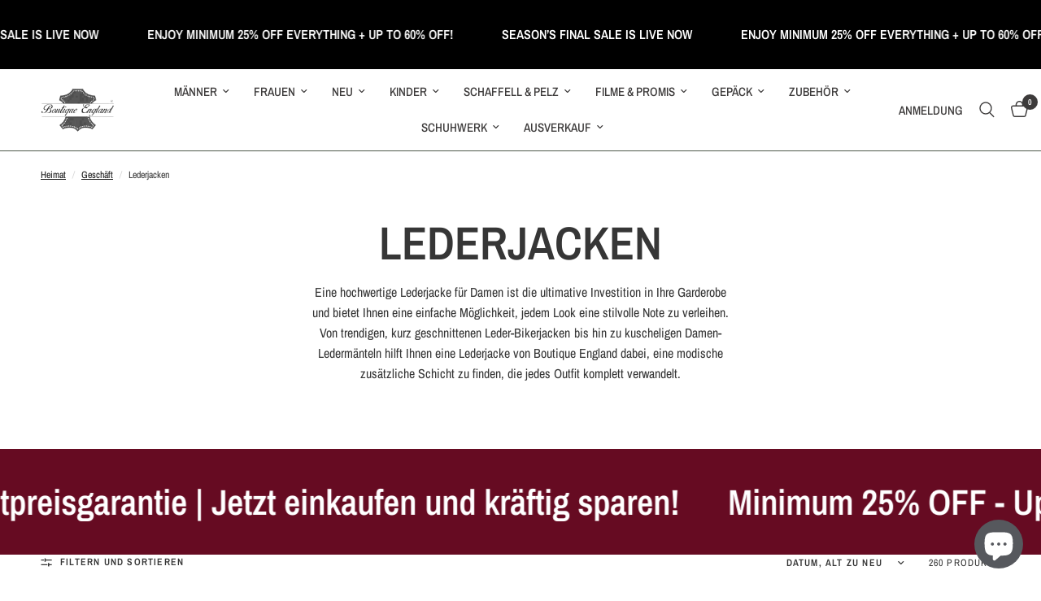

--- FILE ---
content_type: text/html; charset=utf-8
request_url: https://boutiqueengland.com/de/collections/women-leather-jackets
body_size: 80239
content:
<!doctype html><html class="no-js" lang="de" dir="ltr">
<head>
	<meta charset="utf-8">
	<meta http-equiv="X-UA-Compatible" content="IE=edge,chrome=1">
	<meta name="viewport" content="width=device-width, initial-scale=1, maximum-scale=5, viewport-fit=cover">
	<meta name="theme-color" content="#ffffff">
	<link rel="canonical" href="https://boutiqueengland.com/de/collections/women-leather-jackets">
	<link rel="preconnect" href="https://cdn.shopify.com" crossorigin>
	<link rel="preload" as="style" href="//boutiqueengland.com/cdn/shop/t/37/assets/app.css?v=132666050126184008891764782146">

<link rel="preload" as="image" href="//boutiqueengland.com/cdn/shop/collections/Womens_leather_jackets_boutique_england_2_-min.jpg?height=350&v=1728546074" imagesrcset="//boutiqueengland.com/cdn/shop/collections/Womens_leather_jackets_boutique_england_2_-min.jpg?v=1728546074&width=233 233w,//boutiqueengland.com/cdn/shop/collections/Womens_leather_jackets_boutique_england_2_-min.jpg?v=1728546074&width=466 466w,//boutiqueengland.com/cdn/shop/collections/Womens_leather_jackets_boutique_england_2_-min.jpg?v=1728546074&width=1920 1920w" imagesizes="auto">


<link href="//boutiqueengland.com/cdn/shop/t/37/assets/animations.min.js?v=125778792411641688251764782146" as="script" rel="preload">

<link href="//boutiqueengland.com/cdn/shop/t/37/assets/header.js?v=53973329853117484881764782146" as="script" rel="preload">
<link href="//boutiqueengland.com/cdn/shop/t/37/assets/vendor.min.js?v=57769212839167613861764782147" as="script" rel="preload">
<link href="//boutiqueengland.com/cdn/shop/t/37/assets/app.js?v=39648928339787647271764782146" as="script" rel="preload">
<link href="//boutiqueengland.com/cdn/shop/t/37/assets/slideshow.js?v=171587361390105924931764782147" as="script" rel="preload">

<script>
window.lazySizesConfig = window.lazySizesConfig || {};
window.lazySizesConfig.expand = 250;
window.lazySizesConfig.loadMode = 1;
window.lazySizesConfig.loadHidden = false;
</script>


	<link rel="icon" type="image/png" href="//boutiqueengland.com/cdn/shop/files/118164188_2913590985412222_5902928675552468311_n-removebg-preview_ba25438e-4306-4aa8-a87d-98266a01940b.png?crop=center&height=32&v=1671619441&width=32">

	<title>
	Lederjacken für Damen &ndash; Boutique England
	</title>

	
	<meta name="description" content="Eine hochwertige Damen-Lederjacke ist die ultimative Investition in Ihre Garderobe. Boutique England bietet Ihnen eine einfache Möglichkeit, jedem Look eine stilvolle Note zu verleihen. Von trendigen Damen-Lederjacken, Leder-Bikerjacken, kurzen Lederjacken, Damen-Lederblazern bis hin zu kuscheligen Damen-Ledermänteln – mit einer Lederjacke von Boutique England finden Sie eine modische Extraschicht, die jedes Outfit komplett verwandelt.">
	
<link rel="preconnect" href="https://fonts.shopifycdn.com" crossorigin>

<meta property="og:site_name" content="Boutique England">
<meta property="og:url" content="https://boutiqueengland.com/de/collections/women-leather-jackets">
<meta property="og:title" content="Lederjacken für Damen">
<meta property="og:type" content="product.group">
<meta property="og:description" content="Eine hochwertige Damen-Lederjacke ist die ultimative Investition in Ihre Garderobe. Boutique England bietet Ihnen eine einfache Möglichkeit, jedem Look eine stilvolle Note zu verleihen. Von trendigen Damen-Lederjacken, Leder-Bikerjacken, kurzen Lederjacken, Damen-Lederblazern bis hin zu kuscheligen Damen-Ledermänteln – mit einer Lederjacke von Boutique England finden Sie eine modische Extraschicht, die jedes Outfit komplett verwandelt."><meta property="og:image" content="http://boutiqueengland.com/cdn/shop/collections/Womens_leather_jackets_boutique_england_2_-min.jpg?v=1728546074">
  <meta property="og:image:secure_url" content="https://boutiqueengland.com/cdn/shop/collections/Womens_leather_jackets_boutique_england_2_-min.jpg?v=1728546074">
  <meta property="og:image:width" content="1920">
  <meta property="og:image:height" content="2880"><meta name="twitter:site" content="@boutiquengland"><meta name="twitter:card" content="summary_large_image">
<meta name="twitter:title" content="Lederjacken für Damen">
<meta name="twitter:description" content="Eine hochwertige Damen-Lederjacke ist die ultimative Investition in Ihre Garderobe. Boutique England bietet Ihnen eine einfache Möglichkeit, jedem Look eine stilvolle Note zu verleihen. Von trendigen Damen-Lederjacken, Leder-Bikerjacken, kurzen Lederjacken, Damen-Lederblazern bis hin zu kuscheligen Damen-Ledermänteln – mit einer Lederjacke von Boutique England finden Sie eine modische Extraschicht, die jedes Outfit komplett verwandelt.">


	<link href="//boutiqueengland.com/cdn/shop/t/37/assets/app.css?v=132666050126184008891764782146" rel="stylesheet" type="text/css" media="all" />

	<style data-shopify>
	@font-face {
  font-family: "Archivo Narrow";
  font-weight: 400;
  font-style: normal;
  font-display: swap;
  src: url("//boutiqueengland.com/cdn/fonts/archivo_narrow/archivonarrow_n4.5c3bab850a22055c235cf940f895d873a8689d70.woff2") format("woff2"),
       url("//boutiqueengland.com/cdn/fonts/archivo_narrow/archivonarrow_n4.ea12dd22d3319d164475c1d047ae8f973041a9ff.woff") format("woff");
}

@font-face {
  font-family: "Archivo Narrow";
  font-weight: 500;
  font-style: normal;
  font-display: swap;
  src: url("//boutiqueengland.com/cdn/fonts/archivo_narrow/archivonarrow_n5.d7d2ed7fbf03e65de95fbf4dd65b8f16594058a7.woff2") format("woff2"),
       url("//boutiqueengland.com/cdn/fonts/archivo_narrow/archivonarrow_n5.1b34a2bfca6fa7ceb43f421bf0098175c735e91b.woff") format("woff");
}

@font-face {
  font-family: "Archivo Narrow";
  font-weight: 600;
  font-style: normal;
  font-display: swap;
  src: url("//boutiqueengland.com/cdn/fonts/archivo_narrow/archivonarrow_n6.39db873f9e4e9c8ab7083354b267ce7500b7ee9e.woff2") format("woff2"),
       url("//boutiqueengland.com/cdn/fonts/archivo_narrow/archivonarrow_n6.997d285d710a777a602467368cc2fbd11a20033e.woff") format("woff");
}

@font-face {
  font-family: "Archivo Narrow";
  font-weight: 400;
  font-style: italic;
  font-display: swap;
  src: url("//boutiqueengland.com/cdn/fonts/archivo_narrow/archivonarrow_i4.59445c13f0e607542640c8a56f31dcd8ed680cfa.woff2") format("woff2"),
       url("//boutiqueengland.com/cdn/fonts/archivo_narrow/archivonarrow_i4.bbf26c99347034f8df1f87b08c4a929cfc5255c8.woff") format("woff");
}

@font-face {
  font-family: "Archivo Narrow";
  font-weight: 600;
  font-style: italic;
  font-display: swap;
  src: url("//boutiqueengland.com/cdn/fonts/archivo_narrow/archivonarrow_i6.21c69730cb55f9ff454529f520897ee241e78c97.woff2") format("woff2"),
       url("//boutiqueengland.com/cdn/fonts/archivo_narrow/archivonarrow_i6.6c25ccdf80ef4616ffdc61ea3e51d7ed480f0d13.woff") format("woff");
}


		@font-face {
  font-family: "Archivo Narrow";
  font-weight: 600;
  font-style: normal;
  font-display: swap;
  src: url("//boutiqueengland.com/cdn/fonts/archivo_narrow/archivonarrow_n6.39db873f9e4e9c8ab7083354b267ce7500b7ee9e.woff2") format("woff2"),
       url("//boutiqueengland.com/cdn/fonts/archivo_narrow/archivonarrow_n6.997d285d710a777a602467368cc2fbd11a20033e.woff") format("woff");
}

@font-face {
  font-family: "Archivo Narrow";
  font-weight: 400;
  font-style: normal;
  font-display: swap;
  src: url("//boutiqueengland.com/cdn/fonts/archivo_narrow/archivonarrow_n4.5c3bab850a22055c235cf940f895d873a8689d70.woff2") format("woff2"),
       url("//boutiqueengland.com/cdn/fonts/archivo_narrow/archivonarrow_n4.ea12dd22d3319d164475c1d047ae8f973041a9ff.woff") format("woff");
}

h1,h2,h3,h4,h5,h6,
	.h1,.h2,.h3,.h4,.h5,.h6,
	.logolink.text-logo,
	.heading-font,
	.h1-xlarge,
	.h1-large,
	.customer-addresses .my-address .address-index {
		font-style: normal;
		font-weight: 600;
		font-family: "Archivo Narrow", sans-serif;
	}
	body,
	.body-font,
	.thb-product-detail .product-title {
		font-style: normal;
		font-weight: 400;
		font-family: "Archivo Narrow", sans-serif;
	}
	:root {
		--mobile-swipe-width: calc(90vw - 30px);
		--font-body-scale: 1.0;
		--font-body-line-height-scale: 1.0;
		--font-body-letter-spacing: 0.0em;
		--font-body-medium-weight: 500;
    --font-body-bold-weight: 600;
		--font-announcement-scale: 1.0;
		--font-heading-scale: 1.1;
		--font-heading-line-height-scale: 1.0;
		--font-heading-letter-spacing: 0.0em;
		--font-navigation-scale: 1.0;
		--navigation-item-spacing: 15px;
		--font-product-title-scale: 1.0;
		--font-product-title-line-height-scale: 0.9;
		--button-letter-spacing: 0.02em;
		--button-font-scale: 1.0;

		--bg-body: #ffffff;
		--bg-body-rgb: 255,255,255;
		--bg-body-darken: #f7f7f7;
		--payment-terms-background-color: #ffffff;
		--color-body: #363636;
		--color-body-rgb: 54,54,54;
		--color-accent: #151515;
		--color-accent-rgb: 21,21,21;
		--color-border: #ffffff;
		--color-form-border: #c4c1bf;
		--color-overlay-rgb: 0,0,0;

		--shopify-accelerated-checkout-button-block-size: 48px;
		--shopify-accelerated-checkout-inline-alignment: center;
		--shopify-accelerated-checkout-skeleton-animation-duration: 0.25s;

		--color-announcement-bar-text: #ffd700;
		--color-announcement-bar-bg: #3c0008;

		--color-header-bg: #ffffff;
		--color-header-bg-rgb: 255,255,255;
		--color-header-text: #3d3b3b;
		--color-header-text-rgb: 61,59,59;
		--color-header-links: #3d3b3b;
		--color-header-links-rgb: 61,59,59;
		--color-header-links-hover: #000000;
		--color-header-icons: #3d3b3b;
		--color-header-border: #4e584a;

		--solid-button-background: #c95137;
		--solid-button-label: #ffffff;
		--outline-button-label: #151515;
		--button-border-radius: 50px;
		--shopify-accelerated-checkout-button-border-radius: 50px;

		--color-price: #35302e;
		--color-price-discounted: #f0000e;
		--color-star: #FD9A52;
		--color-dots: #151515;

		--color-inventory-instock: #279a4b;
		--color-inventory-lowstock: #FB9E5B;

		--section-spacing-mobile: 30px;
		--section-spacing-desktop: 90px;

		--color-badge-text: #ffffff;
		--color-badge-sold-out: #151515;
		--color-badge-sale: #d81b1b;
		
		--color-badge-preorder: #666666;
		--badge-corner-radius: 3px;

		--color-footer-text: #fbfbfb;
		--color-footer-text-rgb: 251,251,251;
		--color-footer-link: #ffffff;
		--color-footer-link-hover: #b0dcbc;
		--color-footer-border: #d9d9d9;
		--color-footer-border-rgb: 217,217,217;
		--color-footer-bg: #000000;
	}



</style>


	<script>
		window.theme = window.theme || {};
		theme = {
			settings: {
				money_with_currency_format:"£{{amount}}",
				cart_drawer:true,
				product_id: false,
			},
			routes: {
				root_url: '/de',
				cart_url: '/de/cart',
				cart_add_url: '/de/cart/add',
				search_url: '/de/search',
				cart_change_url: '/de/cart/change',
				cart_update_url: '/de/cart/update',
				cart_clear_url: '/de/cart/clear',
				predictive_search_url: '/de/search/suggest',
			},
			variantStrings: {
        addToCart: `In den Warenkorb legen`,
        soldOut: `Ausverkauft`,
        unavailable: `Nicht verfügbar`,
        preOrder: `Vorbestellen`,
      },
			strings: {
				requiresTerms: `Sie müssen den Verkaufsbedingungen zustimmen, um zur Kasse gehen zu können`,
				shippingEstimatorNoResults: `Entschuldige, wir liefern leider niche an Deine Adresse.`,
				shippingEstimatorOneResult: `Es gibt eine Versandklasse für Deine Adresse:`,
				shippingEstimatorMultipleResults: `Es gibt mehrere Versandklassen für Deine Adresse:`,
				shippingEstimatorError: `Ein oder mehrere Fehler sind beim Abrufen der Versandklassen aufgetreten:`
			}
		};
	</script>
	<script>window.performance && window.performance.mark && window.performance.mark('shopify.content_for_header.start');</script><meta name="google-site-verification" content="jJg3YzLg17sDJKxktKZBcjw-BYHxUlhupyWW4gxoeQE">
<meta id="shopify-digital-wallet" name="shopify-digital-wallet" content="/69225709859/digital_wallets/dialog">
<meta name="shopify-checkout-api-token" content="e0cb1d9cb022b1fcd4c513402be03f9c">
<meta id="in-context-paypal-metadata" data-shop-id="69225709859" data-venmo-supported="false" data-environment="production" data-locale="de_DE" data-paypal-v4="true" data-currency="GBP">
<link rel="alternate" type="application/atom+xml" title="Feed" href="/de/collections/women-leather-jackets.atom" />
<link rel="next" href="/de/collections/women-leather-jackets?page=2">
<link rel="alternate" hreflang="x-default" href="https://boutiqueengland.com/collections/women-leather-jackets">
<link rel="alternate" hreflang="en" href="https://boutiqueengland.com/collections/women-leather-jackets">
<link rel="alternate" hreflang="it" href="https://boutiqueengland.com/it/collections/women-leather-jackets">
<link rel="alternate" hreflang="fr" href="https://boutiqueengland.com/fr/collections/women-leather-jackets">
<link rel="alternate" hreflang="de" href="https://boutiqueengland.com/de/collections/women-leather-jackets">
<link rel="alternate" hreflang="es" href="https://boutiqueengland.com/es/collections/women-leather-jackets">
<link rel="alternate" hreflang="ru" href="https://boutiqueengland.com/ru/collections/women-leather-jackets">
<link rel="alternate" type="application/json+oembed" href="https://boutiqueengland.com/de/collections/women-leather-jackets.oembed">
<script async="async" src="/checkouts/internal/preloads.js?locale=de-GB"></script>
<link rel="preconnect" href="https://shop.app" crossorigin="anonymous">
<script async="async" src="https://shop.app/checkouts/internal/preloads.js?locale=de-GB&shop_id=69225709859" crossorigin="anonymous"></script>
<script id="apple-pay-shop-capabilities" type="application/json">{"shopId":69225709859,"countryCode":"GB","currencyCode":"GBP","merchantCapabilities":["supports3DS"],"merchantId":"gid:\/\/shopify\/Shop\/69225709859","merchantName":"Boutique England","requiredBillingContactFields":["postalAddress","email","phone"],"requiredShippingContactFields":["postalAddress","email","phone"],"shippingType":"shipping","supportedNetworks":["visa","maestro","masterCard","amex","discover","elo"],"total":{"type":"pending","label":"Boutique England","amount":"1.00"},"shopifyPaymentsEnabled":true,"supportsSubscriptions":true}</script>
<script id="shopify-features" type="application/json">{"accessToken":"e0cb1d9cb022b1fcd4c513402be03f9c","betas":["rich-media-storefront-analytics"],"domain":"boutiqueengland.com","predictiveSearch":true,"shopId":69225709859,"locale":"de"}</script>
<script>var Shopify = Shopify || {};
Shopify.shop = "boutiqueengland.myshopify.com";
Shopify.locale = "de";
Shopify.currency = {"active":"GBP","rate":"1.0"};
Shopify.country = "GB";
Shopify.theme = {"name":"Reformation version 9.2.0 - Christmas Sale","id":186880098681,"schema_name":"Reformation","schema_version":"9.2.0","theme_store_id":1762,"role":"main"};
Shopify.theme.handle = "null";
Shopify.theme.style = {"id":null,"handle":null};
Shopify.cdnHost = "boutiqueengland.com/cdn";
Shopify.routes = Shopify.routes || {};
Shopify.routes.root = "/de/";</script>
<script type="module">!function(o){(o.Shopify=o.Shopify||{}).modules=!0}(window);</script>
<script>!function(o){function n(){var o=[];function n(){o.push(Array.prototype.slice.apply(arguments))}return n.q=o,n}var t=o.Shopify=o.Shopify||{};t.loadFeatures=n(),t.autoloadFeatures=n()}(window);</script>
<script>
  window.ShopifyPay = window.ShopifyPay || {};
  window.ShopifyPay.apiHost = "shop.app\/pay";
  window.ShopifyPay.redirectState = null;
</script>
<script id="shop-js-analytics" type="application/json">{"pageType":"collection"}</script>
<script defer="defer" async type="module" src="//boutiqueengland.com/cdn/shopifycloud/shop-js/modules/v2/client.init-shop-cart-sync_D96QZrIF.de.esm.js"></script>
<script defer="defer" async type="module" src="//boutiqueengland.com/cdn/shopifycloud/shop-js/modules/v2/chunk.common_SV6uigsF.esm.js"></script>
<script type="module">
  await import("//boutiqueengland.com/cdn/shopifycloud/shop-js/modules/v2/client.init-shop-cart-sync_D96QZrIF.de.esm.js");
await import("//boutiqueengland.com/cdn/shopifycloud/shop-js/modules/v2/chunk.common_SV6uigsF.esm.js");

  window.Shopify.SignInWithShop?.initShopCartSync?.({"fedCMEnabled":true,"windoidEnabled":true});

</script>
<script>
  window.Shopify = window.Shopify || {};
  if (!window.Shopify.featureAssets) window.Shopify.featureAssets = {};
  window.Shopify.featureAssets['shop-js'] = {"shop-cart-sync":["modules/v2/client.shop-cart-sync_D9v5EJ5H.de.esm.js","modules/v2/chunk.common_SV6uigsF.esm.js"],"init-fed-cm":["modules/v2/client.init-fed-cm_DlbV7VrN.de.esm.js","modules/v2/chunk.common_SV6uigsF.esm.js"],"shop-button":["modules/v2/client.shop-button_7yN-YEo8.de.esm.js","modules/v2/chunk.common_SV6uigsF.esm.js"],"shop-cash-offers":["modules/v2/client.shop-cash-offers_CZ39C1VE.de.esm.js","modules/v2/chunk.common_SV6uigsF.esm.js","modules/v2/chunk.modal_CqlMJe-n.esm.js"],"init-windoid":["modules/v2/client.init-windoid_CPAVU_59.de.esm.js","modules/v2/chunk.common_SV6uigsF.esm.js"],"init-shop-email-lookup-coordinator":["modules/v2/client.init-shop-email-lookup-coordinator_BE78sutm.de.esm.js","modules/v2/chunk.common_SV6uigsF.esm.js"],"shop-toast-manager":["modules/v2/client.shop-toast-manager_Dc8Kqo2D.de.esm.js","modules/v2/chunk.common_SV6uigsF.esm.js"],"shop-login-button":["modules/v2/client.shop-login-button_CdH6DD4B.de.esm.js","modules/v2/chunk.common_SV6uigsF.esm.js","modules/v2/chunk.modal_CqlMJe-n.esm.js"],"avatar":["modules/v2/client.avatar_BTnouDA3.de.esm.js"],"pay-button":["modules/v2/client.pay-button_BaMaWndh.de.esm.js","modules/v2/chunk.common_SV6uigsF.esm.js"],"init-shop-cart-sync":["modules/v2/client.init-shop-cart-sync_D96QZrIF.de.esm.js","modules/v2/chunk.common_SV6uigsF.esm.js"],"init-customer-accounts":["modules/v2/client.init-customer-accounts_DPOSv1Vm.de.esm.js","modules/v2/client.shop-login-button_CdH6DD4B.de.esm.js","modules/v2/chunk.common_SV6uigsF.esm.js","modules/v2/chunk.modal_CqlMJe-n.esm.js"],"init-shop-for-new-customer-accounts":["modules/v2/client.init-shop-for-new-customer-accounts_CQXgmjbo.de.esm.js","modules/v2/client.shop-login-button_CdH6DD4B.de.esm.js","modules/v2/chunk.common_SV6uigsF.esm.js","modules/v2/chunk.modal_CqlMJe-n.esm.js"],"init-customer-accounts-sign-up":["modules/v2/client.init-customer-accounts-sign-up_BxD8dlgd.de.esm.js","modules/v2/client.shop-login-button_CdH6DD4B.de.esm.js","modules/v2/chunk.common_SV6uigsF.esm.js","modules/v2/chunk.modal_CqlMJe-n.esm.js"],"checkout-modal":["modules/v2/client.checkout-modal_CKh-sfKU.de.esm.js","modules/v2/chunk.common_SV6uigsF.esm.js","modules/v2/chunk.modal_CqlMJe-n.esm.js"],"shop-follow-button":["modules/v2/client.shop-follow-button_CTvrvDxo.de.esm.js","modules/v2/chunk.common_SV6uigsF.esm.js","modules/v2/chunk.modal_CqlMJe-n.esm.js"],"lead-capture":["modules/v2/client.lead-capture_CuieyBjh.de.esm.js","modules/v2/chunk.common_SV6uigsF.esm.js","modules/v2/chunk.modal_CqlMJe-n.esm.js"],"shop-login":["modules/v2/client.shop-login_D_5Nijtq.de.esm.js","modules/v2/chunk.common_SV6uigsF.esm.js","modules/v2/chunk.modal_CqlMJe-n.esm.js"],"payment-terms":["modules/v2/client.payment-terms_B0kyqrWX.de.esm.js","modules/v2/chunk.common_SV6uigsF.esm.js","modules/v2/chunk.modal_CqlMJe-n.esm.js"]};
</script>
<script>(function() {
  var isLoaded = false;
  function asyncLoad() {
    if (isLoaded) return;
    isLoaded = true;
    var urls = ["https:\/\/ecommplugins-scripts.trustpilot.com\/v2.1\/js\/header.min.js?settings=eyJrZXkiOiJBVHVadHlJbkV1M2ZjcDJ5IiwicyI6InNrdSJ9\u0026shop=boutiqueengland.myshopify.com","https:\/\/ecommplugins-trustboxsettings.trustpilot.com\/boutiqueengland.myshopify.com.js?settings=1751111385987\u0026shop=boutiqueengland.myshopify.com","https:\/\/widget.trustpilot.com\/bootstrap\/v5\/tp.widget.sync.bootstrap.min.js?shop=boutiqueengland.myshopify.com","https:\/\/widget.trustpilot.com\/bootstrap\/v5\/tp.widget.sync.bootstrap.min.js?shop=boutiqueengland.myshopify.com","https:\/\/widget.trustpilot.com\/bootstrap\/v5\/tp.widget.sync.bootstrap.min.js?shop=boutiqueengland.myshopify.com","https:\/\/assets1.adroll.com\/shopify\/latest\/j\/shopify_rolling_bootstrap_v2.js?adroll_adv_id=XAWEJCVSDFHBJF3DVDSRGO\u0026adroll_pix_id=KWAHGF7ODRDMFJA2TCA24P\u0026shop=boutiqueengland.myshopify.com","https:\/\/ecommplugins-scripts.trustpilot.com\/v2.1\/js\/success.min.js?settings=eyJrZXkiOiJBVHVadHlJbkV1M2ZjcDJ5IiwicyI6InNrdSIsInQiOlsib3JkZXJzL2Z1bGZpbGxlZCJdLCJ2IjoiIiwiYSI6Ik1hZ2VudG8yLTIuMy41LXAyIn0=\u0026shop=boutiqueengland.myshopify.com","https:\/\/ecommplugins-scripts.trustpilot.com\/v2.1\/js\/success.min.js?settings=eyJrZXkiOiJBVHVadHlJbkV1M2ZjcDJ5IiwicyI6InNrdSIsInQiOlsib3JkZXJzL2Z1bGZpbGxlZCJdLCJ2IjoiIiwiYSI6Ik1hZ2VudG8yLTIuMy41LXAyIn0=\u0026shop=boutiqueengland.myshopify.com","https:\/\/ecommplugins-scripts.trustpilot.com\/v2.1\/js\/success.min.js?settings=eyJrZXkiOiJBVHVadHlJbkV1M2ZjcDJ5IiwicyI6InNrdSIsInQiOlsib3JkZXJzL2Z1bGZpbGxlZCJdLCJ2IjoiIiwiYSI6Ik1hZ2VudG8yLTIuMy41LXAyIn0=\u0026shop=boutiqueengland.myshopify.com","https:\/\/ecommplugins-scripts.trustpilot.com\/v2.1\/js\/success.min.js?settings=eyJrZXkiOiJBVHVadHlJbkV1M2ZjcDJ5IiwicyI6InNrdSIsInQiOlsib3JkZXJzL2Z1bGZpbGxlZCJdLCJ2IjoiIiwiYSI6Ik1hZ2VudG8yLTIuMy41LXAyIn0=\u0026shop=boutiqueengland.myshopify.com","https:\/\/ecommplugins-scripts.trustpilot.com\/v2.1\/js\/success.min.js?settings=eyJrZXkiOiJBVHVadHlJbkV1M2ZjcDJ5IiwicyI6InNrdSIsInQiOlsib3JkZXJzL2Z1bGZpbGxlZCJdLCJ2IjoiIiwiYSI6Ik1hZ2VudG8yLTIuMy41LXAyIn0=\u0026shop=boutiqueengland.myshopify.com","https:\/\/ecommplugins-scripts.trustpilot.com\/v2.1\/js\/success.min.js?settings=eyJrZXkiOiJBVHVadHlJbkV1M2ZjcDJ5IiwicyI6InNrdSIsInQiOlsib3JkZXJzL2Z1bGZpbGxlZCJdLCJ2IjoiIiwiYSI6Ik1hZ2VudG8yLTIuMy41LXAyIn0=\u0026shop=boutiqueengland.myshopify.com","https:\/\/ecommplugins-scripts.trustpilot.com\/v2.1\/js\/success.min.js?settings=eyJrZXkiOiJBVHVadHlJbkV1M2ZjcDJ5IiwicyI6InNrdSIsInQiOlsib3JkZXJzL2Z1bGZpbGxlZCJdLCJ2IjoiIiwiYSI6Ik1hZ2VudG8yLTIuMy41LXAyIn0=\u0026shop=boutiqueengland.myshopify.com","https:\/\/ecommplugins-scripts.trustpilot.com\/v2.1\/js\/success.min.js?settings=eyJrZXkiOiJBVHVadHlJbkV1M2ZjcDJ5IiwicyI6InNrdSIsInQiOlsib3JkZXJzL2Z1bGZpbGxlZCJdLCJ2IjoiIiwiYSI6Ik1hZ2VudG8yLTIuMy41LXAyIn0=\u0026shop=boutiqueengland.myshopify.com","https:\/\/ecommplugins-scripts.trustpilot.com\/v2.1\/js\/success.min.js?settings=eyJrZXkiOiJBVHVadHlJbkV1M2ZjcDJ5IiwicyI6InNrdSIsInQiOlsib3JkZXJzL2Z1bGZpbGxlZCJdLCJ2IjoiIiwiYSI6Ik1hZ2VudG8yLTIuMy41LXAyIn0=\u0026shop=boutiqueengland.myshopify.com","https:\/\/ecommplugins-scripts.trustpilot.com\/v2.1\/js\/success.min.js?settings=eyJrZXkiOiJBVHVadHlJbkV1M2ZjcDJ5IiwicyI6InNrdSIsInQiOlsib3JkZXJzL2Z1bGZpbGxlZCJdLCJ2IjoiIiwiYSI6Ik1hZ2VudG8yLTIuMy41LXAyIn0=\u0026shop=boutiqueengland.myshopify.com","https:\/\/ecommplugins-scripts.trustpilot.com\/v2.1\/js\/success.min.js?settings=eyJrZXkiOiJBVHVadHlJbkV1M2ZjcDJ5IiwicyI6InNrdSIsInQiOlsib3JkZXJzL2Z1bGZpbGxlZCJdLCJ2IjoiIiwiYSI6Ik1hZ2VudG8yLTIuMy41LXAyIn0=\u0026shop=boutiqueengland.myshopify.com","https:\/\/ecommplugins-scripts.trustpilot.com\/v2.1\/js\/success.min.js?settings=eyJrZXkiOiJBVHVadHlJbkV1M2ZjcDJ5IiwicyI6InNrdSIsInQiOlsib3JkZXJzL2Z1bGZpbGxlZCJdLCJ2IjoiIiwiYSI6Ik1hZ2VudG8yLTIuMy41LXAyIn0=\u0026shop=boutiqueengland.myshopify.com","https:\/\/ecommplugins-scripts.trustpilot.com\/v2.1\/js\/success.min.js?settings=eyJrZXkiOiJBVHVadHlJbkV1M2ZjcDJ5IiwicyI6InNrdSIsInQiOlsib3JkZXJzL2Z1bGZpbGxlZCJdLCJ2IjoiIiwiYSI6Ik1hZ2VudG8yLTIuMy41LXAyIn0=\u0026shop=boutiqueengland.myshopify.com","https:\/\/ecommplugins-scripts.trustpilot.com\/v2.1\/js\/success.min.js?settings=eyJrZXkiOiJBVHVadHlJbkV1M2ZjcDJ5IiwicyI6InNrdSIsInQiOlsib3JkZXJzL2Z1bGZpbGxlZCJdLCJ2IjoiIiwiYSI6Ik1hZ2VudG8yLTIuMy41LXAyIn0=\u0026shop=boutiqueengland.myshopify.com","https:\/\/ecommplugins-scripts.trustpilot.com\/v2.1\/js\/success.min.js?settings=eyJrZXkiOiJBVHVadHlJbkV1M2ZjcDJ5IiwicyI6InNrdSIsInQiOlsib3JkZXJzL2Z1bGZpbGxlZCJdLCJ2IjoiIiwiYSI6Ik1hZ2VudG8yLTIuMy41LXAyIn0=\u0026shop=boutiqueengland.myshopify.com","https:\/\/ecommplugins-scripts.trustpilot.com\/v2.1\/js\/success.min.js?settings=eyJrZXkiOiJBVHVadHlJbkV1M2ZjcDJ5IiwicyI6InNrdSIsInQiOlsib3JkZXJzL2Z1bGZpbGxlZCJdLCJ2IjoiIiwiYSI6Ik1hZ2VudG8yLTIuMy41LXAyIn0=\u0026shop=boutiqueengland.myshopify.com","https:\/\/ecommplugins-scripts.trustpilot.com\/v2.1\/js\/success.min.js?settings=eyJrZXkiOiJBVHVadHlJbkV1M2ZjcDJ5IiwicyI6InNrdSIsInQiOlsib3JkZXJzL2Z1bGZpbGxlZCJdLCJ2IjoiIiwiYSI6Ik1hZ2VudG8yLTIuMy41LXAyIn0=\u0026shop=boutiqueengland.myshopify.com","https:\/\/ecommplugins-scripts.trustpilot.com\/v2.1\/js\/success.min.js?settings=eyJrZXkiOiJBVHVadHlJbkV1M2ZjcDJ5IiwicyI6InNrdSIsInQiOlsib3JkZXJzL2Z1bGZpbGxlZCJdLCJ2IjoiIiwiYSI6Ik1hZ2VudG8yLTIuMy41LXAyIn0=\u0026shop=boutiqueengland.myshopify.com","https:\/\/ecommplugins-scripts.trustpilot.com\/v2.1\/js\/success.min.js?settings=eyJrZXkiOiJBVHVadHlJbkV1M2ZjcDJ5IiwicyI6InNrdSIsInQiOlsib3JkZXJzL2Z1bGZpbGxlZCJdLCJ2IjoiIiwiYSI6Ik1hZ2VudG8yLTIuMy41LXAyIn0=\u0026shop=boutiqueengland.myshopify.com","https:\/\/ecommplugins-scripts.trustpilot.com\/v2.1\/js\/success.min.js?settings=eyJrZXkiOiJBVHVadHlJbkV1M2ZjcDJ5IiwicyI6InNrdSIsInQiOlsib3JkZXJzL2Z1bGZpbGxlZCJdLCJ2IjoiIiwiYSI6Ik1hZ2VudG8yLTIuMy41LXAyIn0=\u0026shop=boutiqueengland.myshopify.com","https:\/\/ecommplugins-scripts.trustpilot.com\/v2.1\/js\/success.min.js?settings=eyJrZXkiOiJBVHVadHlJbkV1M2ZjcDJ5IiwicyI6InNrdSIsInQiOlsib3JkZXJzL2Z1bGZpbGxlZCJdLCJ2IjoiIiwiYSI6Ik1hZ2VudG8yLTIuMy41LXAyIn0=\u0026shop=boutiqueengland.myshopify.com","https:\/\/ecommplugins-scripts.trustpilot.com\/v2.1\/js\/success.min.js?settings=eyJrZXkiOiJBVHVadHlJbkV1M2ZjcDJ5IiwicyI6InNrdSIsInQiOlsib3JkZXJzL2Z1bGZpbGxlZCJdLCJ2IjoiIiwiYSI6Ik1hZ2VudG8yLTIuMy41LXAyIn0=\u0026shop=boutiqueengland.myshopify.com","https:\/\/ecommplugins-scripts.trustpilot.com\/v2.1\/js\/success.min.js?settings=eyJrZXkiOiJBVHVadHlJbkV1M2ZjcDJ5IiwicyI6InNrdSIsInQiOlsib3JkZXJzL2Z1bGZpbGxlZCJdLCJ2IjoiIiwiYSI6Ik1hZ2VudG8yLTIuMy41LXAyIn0=\u0026shop=boutiqueengland.myshopify.com","https:\/\/ecommplugins-scripts.trustpilot.com\/v2.1\/js\/success.min.js?settings=eyJrZXkiOiJBVHVadHlJbkV1M2ZjcDJ5IiwicyI6InNrdSIsInQiOlsib3JkZXJzL2Z1bGZpbGxlZCJdLCJ2IjoiIiwiYSI6Ik1hZ2VudG8yLTIuMy41LXAyIn0=\u0026shop=boutiqueengland.myshopify.com","https:\/\/ecommplugins-scripts.trustpilot.com\/v2.1\/js\/success.min.js?settings=eyJrZXkiOiJBVHVadHlJbkV1M2ZjcDJ5IiwicyI6InNrdSIsInQiOlsib3JkZXJzL2Z1bGZpbGxlZCJdLCJ2IjoiIiwiYSI6Ik1hZ2VudG8yLTIuMy41LXAyIn0=\u0026shop=boutiqueengland.myshopify.com","https:\/\/ecommplugins-scripts.trustpilot.com\/v2.1\/js\/success.min.js?settings=eyJrZXkiOiJBVHVadHlJbkV1M2ZjcDJ5IiwicyI6InNrdSIsInQiOlsib3JkZXJzL2Z1bGZpbGxlZCJdLCJ2IjoiIiwiYSI6Ik1hZ2VudG8yLTIuMy41LXAyIn0=\u0026shop=boutiqueengland.myshopify.com","https:\/\/ecommplugins-scripts.trustpilot.com\/v2.1\/js\/success.min.js?settings=eyJrZXkiOiJBVHVadHlJbkV1M2ZjcDJ5IiwicyI6InNrdSIsInQiOlsib3JkZXJzL2Z1bGZpbGxlZCJdLCJ2IjoiIiwiYSI6Ik1hZ2VudG8yLTIuMy41LXAyIn0=\u0026shop=boutiqueengland.myshopify.com","https:\/\/ecommplugins-scripts.trustpilot.com\/v2.1\/js\/success.min.js?settings=eyJrZXkiOiJBVHVadHlJbkV1M2ZjcDJ5IiwicyI6InNrdSIsInQiOlsib3JkZXJzL2Z1bGZpbGxlZCJdLCJ2IjoiIiwiYSI6Ik1hZ2VudG8yLTIuMy41LXAyIn0=\u0026shop=boutiqueengland.myshopify.com","https:\/\/ecommplugins-scripts.trustpilot.com\/v2.1\/js\/success.min.js?settings=eyJrZXkiOiJBVHVadHlJbkV1M2ZjcDJ5IiwicyI6InNrdSIsInQiOlsib3JkZXJzL2Z1bGZpbGxlZCJdLCJ2IjoiIiwiYSI6Ik1hZ2VudG8yLTIuMy41LXAyIn0=\u0026shop=boutiqueengland.myshopify.com","https:\/\/ecommplugins-scripts.trustpilot.com\/v2.1\/js\/success.min.js?settings=eyJrZXkiOiJBVHVadHlJbkV1M2ZjcDJ5IiwicyI6InNrdSIsInQiOlsib3JkZXJzL2Z1bGZpbGxlZCJdLCJ2IjoiIiwiYSI6Ik1hZ2VudG8yLTIuMy41LXAyIn0=\u0026shop=boutiqueengland.myshopify.com","https:\/\/ecommplugins-scripts.trustpilot.com\/v2.1\/js\/success.min.js?settings=eyJrZXkiOiJBVHVadHlJbkV1M2ZjcDJ5IiwicyI6InNrdSIsInQiOlsib3JkZXJzL2Z1bGZpbGxlZCJdLCJ2IjoiIiwiYSI6Ik1hZ2VudG8yLTIuMy41LXAyIn0=\u0026shop=boutiqueengland.myshopify.com","https:\/\/ecommplugins-scripts.trustpilot.com\/v2.1\/js\/success.min.js?settings=eyJrZXkiOiJBVHVadHlJbkV1M2ZjcDJ5IiwicyI6InNrdSIsInQiOlsib3JkZXJzL2Z1bGZpbGxlZCJdLCJ2IjoiIiwiYSI6Ik1hZ2VudG8yLTIuMy41LXAyIn0=\u0026shop=boutiqueengland.myshopify.com","https:\/\/ecommplugins-scripts.trustpilot.com\/v2.1\/js\/success.min.js?settings=eyJrZXkiOiJBVHVadHlJbkV1M2ZjcDJ5IiwicyI6InNrdSIsInQiOlsib3JkZXJzL2Z1bGZpbGxlZCJdLCJ2IjoiIiwiYSI6Ik1hZ2VudG8yLTIuMy41LXAyIn0=\u0026shop=boutiqueengland.myshopify.com","https:\/\/ecommplugins-scripts.trustpilot.com\/v2.1\/js\/success.min.js?settings=eyJrZXkiOiJBVHVadHlJbkV1M2ZjcDJ5IiwicyI6InNrdSIsInQiOlsib3JkZXJzL2Z1bGZpbGxlZCJdLCJ2IjoiIiwiYSI6Ik1hZ2VudG8yLTIuMy41LXAyIn0=\u0026shop=boutiqueengland.myshopify.com","https:\/\/ecommplugins-scripts.trustpilot.com\/v2.1\/js\/success.min.js?settings=eyJrZXkiOiJBVHVadHlJbkV1M2ZjcDJ5IiwicyI6InNrdSIsInQiOlsib3JkZXJzL2Z1bGZpbGxlZCJdLCJ2IjoiIiwiYSI6Ik1hZ2VudG8yLTIuMy41LXAyIn0=\u0026shop=boutiqueengland.myshopify.com","https:\/\/ecommplugins-scripts.trustpilot.com\/v2.1\/js\/success.min.js?settings=eyJrZXkiOiJBVHVadHlJbkV1M2ZjcDJ5IiwicyI6InNrdSIsInQiOlsib3JkZXJzL2Z1bGZpbGxlZCJdLCJ2IjoiIiwiYSI6Ik1hZ2VudG8yLTIuMy41LXAyIn0=\u0026shop=boutiqueengland.myshopify.com","https:\/\/ecommplugins-scripts.trustpilot.com\/v2.1\/js\/success.min.js?settings=eyJrZXkiOiJBVHVadHlJbkV1M2ZjcDJ5IiwicyI6InNrdSIsInQiOlsib3JkZXJzL2Z1bGZpbGxlZCJdLCJ2IjoiIiwiYSI6Ik1hZ2VudG8yLTIuMy41LXAyIn0=\u0026shop=boutiqueengland.myshopify.com","https:\/\/ecommplugins-scripts.trustpilot.com\/v2.1\/js\/success.min.js?settings=eyJrZXkiOiJBVHVadHlJbkV1M2ZjcDJ5IiwicyI6InNrdSIsInQiOlsib3JkZXJzL2Z1bGZpbGxlZCJdLCJ2IjoiIiwiYSI6Ik1hZ2VudG8yLTIuMy41LXAyIn0=\u0026shop=boutiqueengland.myshopify.com","https:\/\/ecommplugins-scripts.trustpilot.com\/v2.1\/js\/success.min.js?settings=eyJrZXkiOiJBVHVadHlJbkV1M2ZjcDJ5IiwicyI6InNrdSIsInQiOlsib3JkZXJzL2Z1bGZpbGxlZCJdLCJ2IjoiIiwiYSI6Ik1hZ2VudG8yLTIuMy41LXAyIn0=\u0026shop=boutiqueengland.myshopify.com","https:\/\/ecommplugins-scripts.trustpilot.com\/v2.1\/js\/success.min.js?settings=eyJrZXkiOiJBVHVadHlJbkV1M2ZjcDJ5IiwicyI6InNrdSIsInQiOlsib3JkZXJzL2Z1bGZpbGxlZCJdLCJ2IjoiIiwiYSI6Ik1hZ2VudG8yLTIuMy41LXAyIn0=\u0026shop=boutiqueengland.myshopify.com","https:\/\/ecommplugins-scripts.trustpilot.com\/v2.1\/js\/success.min.js?settings=eyJrZXkiOiJBVHVadHlJbkV1M2ZjcDJ5IiwicyI6InNrdSIsInQiOlsib3JkZXJzL2Z1bGZpbGxlZCJdLCJ2IjoiIiwiYSI6Ik1hZ2VudG8yLTIuMy41LXAyIn0=\u0026shop=boutiqueengland.myshopify.com","https:\/\/ecommplugins-scripts.trustpilot.com\/v2.1\/js\/success.min.js?settings=eyJrZXkiOiJBVHVadHlJbkV1M2ZjcDJ5IiwicyI6InNrdSIsInQiOlsib3JkZXJzL2Z1bGZpbGxlZCJdLCJ2IjoiIiwiYSI6Ik1hZ2VudG8yLTIuMy41LXAyIn0=\u0026shop=boutiqueengland.myshopify.com","https:\/\/ecommplugins-scripts.trustpilot.com\/v2.1\/js\/success.min.js?settings=eyJrZXkiOiJBVHVadHlJbkV1M2ZjcDJ5IiwicyI6InNrdSIsInQiOlsib3JkZXJzL2Z1bGZpbGxlZCJdLCJ2IjoiIiwiYSI6Ik1hZ2VudG8yLTIuMy41LXAyIn0=\u0026shop=boutiqueengland.myshopify.com","https:\/\/ecommplugins-scripts.trustpilot.com\/v2.1\/js\/success.min.js?settings=eyJrZXkiOiJBVHVadHlJbkV1M2ZjcDJ5IiwicyI6InNrdSIsInQiOlsib3JkZXJzL2Z1bGZpbGxlZCJdLCJ2IjoiIiwiYSI6Ik1hZ2VudG8yLTIuMy41LXAyIn0=\u0026shop=boutiqueengland.myshopify.com","https:\/\/ecommplugins-scripts.trustpilot.com\/v2.1\/js\/success.min.js?settings=eyJrZXkiOiJBVHVadHlJbkV1M2ZjcDJ5IiwicyI6InNrdSIsInQiOlsib3JkZXJzL2Z1bGZpbGxlZCJdLCJ2IjoiIiwiYSI6Ik1hZ2VudG8yLTIuMy41LXAyIn0=\u0026shop=boutiqueengland.myshopify.com","https:\/\/ecommplugins-scripts.trustpilot.com\/v2.1\/js\/success.min.js?settings=eyJrZXkiOiJBVHVadHlJbkV1M2ZjcDJ5IiwicyI6InNrdSIsInQiOlsib3JkZXJzL2Z1bGZpbGxlZCJdLCJ2IjoiIiwiYSI6Ik1hZ2VudG8yLTIuMy41LXAyIn0=\u0026shop=boutiqueengland.myshopify.com","https:\/\/ecommplugins-scripts.trustpilot.com\/v2.1\/js\/success.min.js?settings=eyJrZXkiOiJBVHVadHlJbkV1M2ZjcDJ5IiwicyI6InNrdSIsInQiOlsib3JkZXJzL2Z1bGZpbGxlZCJdLCJ2IjoiIiwiYSI6Ik1hZ2VudG8yLTIuMy41LXAyIn0=\u0026shop=boutiqueengland.myshopify.com","https:\/\/ecommplugins-scripts.trustpilot.com\/v2.1\/js\/success.min.js?settings=eyJrZXkiOiJBVHVadHlJbkV1M2ZjcDJ5IiwicyI6InNrdSIsInQiOlsib3JkZXJzL2Z1bGZpbGxlZCJdLCJ2IjoiIiwiYSI6Ik1hZ2VudG8yLTIuMy41LXAyIn0=\u0026shop=boutiqueengland.myshopify.com","https:\/\/ecommplugins-scripts.trustpilot.com\/v2.1\/js\/success.min.js?settings=eyJrZXkiOiJBVHVadHlJbkV1M2ZjcDJ5IiwicyI6InNrdSIsInQiOlsib3JkZXJzL2Z1bGZpbGxlZCJdLCJ2IjoiIiwiYSI6Ik1hZ2VudG8yLTIuMy41LXAyIn0=\u0026shop=boutiqueengland.myshopify.com","https:\/\/ecommplugins-scripts.trustpilot.com\/v2.1\/js\/success.min.js?settings=eyJrZXkiOiJBVHVadHlJbkV1M2ZjcDJ5IiwicyI6InNrdSIsInQiOlsib3JkZXJzL2Z1bGZpbGxlZCJdLCJ2IjoiIiwiYSI6Ik1hZ2VudG8yLTIuMy41LXAyIn0=\u0026shop=boutiqueengland.myshopify.com","https:\/\/ecommplugins-scripts.trustpilot.com\/v2.1\/js\/success.min.js?settings=eyJrZXkiOiJBVHVadHlJbkV1M2ZjcDJ5IiwicyI6InNrdSIsInQiOlsib3JkZXJzL2Z1bGZpbGxlZCJdLCJ2IjoiIiwiYSI6Ik1hZ2VudG8yLTIuMy41LXAyIn0=\u0026shop=boutiqueengland.myshopify.com","https:\/\/ecommplugins-scripts.trustpilot.com\/v2.1\/js\/success.min.js?settings=eyJrZXkiOiJBVHVadHlJbkV1M2ZjcDJ5IiwicyI6InNrdSIsInQiOlsib3JkZXJzL2Z1bGZpbGxlZCJdLCJ2IjoiIiwiYSI6Ik1hZ2VudG8yLTIuMy41LXAyIn0=\u0026shop=boutiqueengland.myshopify.com","https:\/\/ecommplugins-scripts.trustpilot.com\/v2.1\/js\/success.min.js?settings=eyJrZXkiOiJBVHVadHlJbkV1M2ZjcDJ5IiwicyI6InNrdSIsInQiOlsib3JkZXJzL2Z1bGZpbGxlZCJdLCJ2IjoiIiwiYSI6Ik1hZ2VudG8yLTIuMy41LXAyIn0=\u0026shop=boutiqueengland.myshopify.com","https:\/\/ecommplugins-scripts.trustpilot.com\/v2.1\/js\/success.min.js?settings=eyJrZXkiOiJBVHVadHlJbkV1M2ZjcDJ5IiwicyI6InNrdSIsInQiOlsib3JkZXJzL2Z1bGZpbGxlZCJdLCJ2IjoiIiwiYSI6Ik1hZ2VudG8yLTIuMy41LXAyIn0=\u0026shop=boutiqueengland.myshopify.com","https:\/\/ecommplugins-scripts.trustpilot.com\/v2.1\/js\/success.min.js?settings=eyJrZXkiOiJBVHVadHlJbkV1M2ZjcDJ5IiwicyI6InNrdSIsInQiOlsib3JkZXJzL2Z1bGZpbGxlZCJdLCJ2IjoiIiwiYSI6Ik1hZ2VudG8yLTIuMy41LXAyIn0=\u0026shop=boutiqueengland.myshopify.com","https:\/\/ecommplugins-scripts.trustpilot.com\/v2.1\/js\/success.min.js?settings=eyJrZXkiOiJBVHVadHlJbkV1M2ZjcDJ5IiwicyI6InNrdSIsInQiOlsib3JkZXJzL2Z1bGZpbGxlZCJdLCJ2IjoiIiwiYSI6Ik1hZ2VudG8yLTIuMy41LXAyIn0=\u0026shop=boutiqueengland.myshopify.com","https:\/\/ecommplugins-scripts.trustpilot.com\/v2.1\/js\/success.min.js?settings=eyJrZXkiOiJBVHVadHlJbkV1M2ZjcDJ5IiwicyI6InNrdSIsInQiOlsib3JkZXJzL2Z1bGZpbGxlZCJdLCJ2IjoiIiwiYSI6Ik1hZ2VudG8yLTIuMy41LXAyIn0=\u0026shop=boutiqueengland.myshopify.com","https:\/\/ecommplugins-scripts.trustpilot.com\/v2.1\/js\/success.min.js?settings=eyJrZXkiOiJBVHVadHlJbkV1M2ZjcDJ5IiwicyI6InNrdSIsInQiOlsib3JkZXJzL2Z1bGZpbGxlZCJdLCJ2IjoiIiwiYSI6Ik1hZ2VudG8yLTIuMy41LXAyIn0=\u0026shop=boutiqueengland.myshopify.com","https:\/\/ecommplugins-scripts.trustpilot.com\/v2.1\/js\/success.min.js?settings=eyJrZXkiOiJBVHVadHlJbkV1M2ZjcDJ5IiwicyI6InNrdSIsInQiOlsib3JkZXJzL2Z1bGZpbGxlZCJdLCJ2IjoiIiwiYSI6Ik1hZ2VudG8yLTIuMy41LXAyIn0=\u0026shop=boutiqueengland.myshopify.com","https:\/\/ecommplugins-scripts.trustpilot.com\/v2.1\/js\/success.min.js?settings=eyJrZXkiOiJBVHVadHlJbkV1M2ZjcDJ5IiwicyI6InNrdSIsInQiOlsib3JkZXJzL2Z1bGZpbGxlZCJdLCJ2IjoiIiwiYSI6Ik1hZ2VudG8yLTIuMy41LXAyIn0=\u0026shop=boutiqueengland.myshopify.com","https:\/\/ecommplugins-scripts.trustpilot.com\/v2.1\/js\/success.min.js?settings=eyJrZXkiOiJBVHVadHlJbkV1M2ZjcDJ5IiwicyI6InNrdSIsInQiOlsib3JkZXJzL2Z1bGZpbGxlZCJdLCJ2IjoiIiwiYSI6Ik1hZ2VudG8yLTIuMy41LXAyIn0=\u0026shop=boutiqueengland.myshopify.com","https:\/\/ecommplugins-scripts.trustpilot.com\/v2.1\/js\/success.min.js?settings=eyJrZXkiOiJBVHVadHlJbkV1M2ZjcDJ5IiwicyI6InNrdSIsInQiOlsib3JkZXJzL2Z1bGZpbGxlZCJdLCJ2IjoiIiwiYSI6Ik1hZ2VudG8yLTIuMy41LXAyIn0=\u0026shop=boutiqueengland.myshopify.com"];
    for (var i = 0; i < urls.length; i++) {
      var s = document.createElement('script');
      s.type = 'text/javascript';
      s.async = true;
      s.src = urls[i];
      var x = document.getElementsByTagName('script')[0];
      x.parentNode.insertBefore(s, x);
    }
  };
  if(window.attachEvent) {
    window.attachEvent('onload', asyncLoad);
  } else {
    window.addEventListener('load', asyncLoad, false);
  }
})();</script>
<script id="__st">var __st={"a":69225709859,"offset":0,"reqid":"ae119f0c-d31b-4ac5-8474-de9c727ec22c-1768396923","pageurl":"boutiqueengland.com\/de\/collections\/women-leather-jackets","u":"7d5b4fe04f9b","p":"collection","rtyp":"collection","rid":430036779299};</script>
<script>window.ShopifyPaypalV4VisibilityTracking = true;</script>
<script id="captcha-bootstrap">!function(){'use strict';const t='contact',e='account',n='new_comment',o=[[t,t],['blogs',n],['comments',n],[t,'customer']],c=[[e,'customer_login'],[e,'guest_login'],[e,'recover_customer_password'],[e,'create_customer']],r=t=>t.map((([t,e])=>`form[action*='/${t}']:not([data-nocaptcha='true']) input[name='form_type'][value='${e}']`)).join(','),a=t=>()=>t?[...document.querySelectorAll(t)].map((t=>t.form)):[];function s(){const t=[...o],e=r(t);return a(e)}const i='password',u='form_key',d=['recaptcha-v3-token','g-recaptcha-response','h-captcha-response',i],f=()=>{try{return window.sessionStorage}catch{return}},m='__shopify_v',_=t=>t.elements[u];function p(t,e,n=!1){try{const o=window.sessionStorage,c=JSON.parse(o.getItem(e)),{data:r}=function(t){const{data:e,action:n}=t;return t[m]||n?{data:e,action:n}:{data:t,action:n}}(c);for(const[e,n]of Object.entries(r))t.elements[e]&&(t.elements[e].value=n);n&&o.removeItem(e)}catch(o){console.error('form repopulation failed',{error:o})}}const l='form_type',E='cptcha';function T(t){t.dataset[E]=!0}const w=window,h=w.document,L='Shopify',v='ce_forms',y='captcha';let A=!1;((t,e)=>{const n=(g='f06e6c50-85a8-45c8-87d0-21a2b65856fe',I='https://cdn.shopify.com/shopifycloud/storefront-forms-hcaptcha/ce_storefront_forms_captcha_hcaptcha.v1.5.2.iife.js',D={infoText:'Durch hCaptcha geschützt',privacyText:'Datenschutz',termsText:'Allgemeine Geschäftsbedingungen'},(t,e,n)=>{const o=w[L][v],c=o.bindForm;if(c)return c(t,g,e,D).then(n);var r;o.q.push([[t,g,e,D],n]),r=I,A||(h.body.append(Object.assign(h.createElement('script'),{id:'captcha-provider',async:!0,src:r})),A=!0)});var g,I,D;w[L]=w[L]||{},w[L][v]=w[L][v]||{},w[L][v].q=[],w[L][y]=w[L][y]||{},w[L][y].protect=function(t,e){n(t,void 0,e),T(t)},Object.freeze(w[L][y]),function(t,e,n,w,h,L){const[v,y,A,g]=function(t,e,n){const i=e?o:[],u=t?c:[],d=[...i,...u],f=r(d),m=r(i),_=r(d.filter((([t,e])=>n.includes(e))));return[a(f),a(m),a(_),s()]}(w,h,L),I=t=>{const e=t.target;return e instanceof HTMLFormElement?e:e&&e.form},D=t=>v().includes(t);t.addEventListener('submit',(t=>{const e=I(t);if(!e)return;const n=D(e)&&!e.dataset.hcaptchaBound&&!e.dataset.recaptchaBound,o=_(e),c=g().includes(e)&&(!o||!o.value);(n||c)&&t.preventDefault(),c&&!n&&(function(t){try{if(!f())return;!function(t){const e=f();if(!e)return;const n=_(t);if(!n)return;const o=n.value;o&&e.removeItem(o)}(t);const e=Array.from(Array(32),(()=>Math.random().toString(36)[2])).join('');!function(t,e){_(t)||t.append(Object.assign(document.createElement('input'),{type:'hidden',name:u})),t.elements[u].value=e}(t,e),function(t,e){const n=f();if(!n)return;const o=[...t.querySelectorAll(`input[type='${i}']`)].map((({name:t})=>t)),c=[...d,...o],r={};for(const[a,s]of new FormData(t).entries())c.includes(a)||(r[a]=s);n.setItem(e,JSON.stringify({[m]:1,action:t.action,data:r}))}(t,e)}catch(e){console.error('failed to persist form',e)}}(e),e.submit())}));const S=(t,e)=>{t&&!t.dataset[E]&&(n(t,e.some((e=>e===t))),T(t))};for(const o of['focusin','change'])t.addEventListener(o,(t=>{const e=I(t);D(e)&&S(e,y())}));const B=e.get('form_key'),M=e.get(l),P=B&&M;t.addEventListener('DOMContentLoaded',(()=>{const t=y();if(P)for(const e of t)e.elements[l].value===M&&p(e,B);[...new Set([...A(),...v().filter((t=>'true'===t.dataset.shopifyCaptcha))])].forEach((e=>S(e,t)))}))}(h,new URLSearchParams(w.location.search),n,t,e,['guest_login'])})(!0,!0)}();</script>
<script integrity="sha256-4kQ18oKyAcykRKYeNunJcIwy7WH5gtpwJnB7kiuLZ1E=" data-source-attribution="shopify.loadfeatures" defer="defer" src="//boutiqueengland.com/cdn/shopifycloud/storefront/assets/storefront/load_feature-a0a9edcb.js" crossorigin="anonymous"></script>
<script crossorigin="anonymous" defer="defer" src="//boutiqueengland.com/cdn/shopifycloud/storefront/assets/shopify_pay/storefront-65b4c6d7.js?v=20250812"></script>
<script data-source-attribution="shopify.dynamic_checkout.dynamic.init">var Shopify=Shopify||{};Shopify.PaymentButton=Shopify.PaymentButton||{isStorefrontPortableWallets:!0,init:function(){window.Shopify.PaymentButton.init=function(){};var t=document.createElement("script");t.src="https://boutiqueengland.com/cdn/shopifycloud/portable-wallets/latest/portable-wallets.de.js",t.type="module",document.head.appendChild(t)}};
</script>
<script data-source-attribution="shopify.dynamic_checkout.buyer_consent">
  function portableWalletsHideBuyerConsent(e){var t=document.getElementById("shopify-buyer-consent"),n=document.getElementById("shopify-subscription-policy-button");t&&n&&(t.classList.add("hidden"),t.setAttribute("aria-hidden","true"),n.removeEventListener("click",e))}function portableWalletsShowBuyerConsent(e){var t=document.getElementById("shopify-buyer-consent"),n=document.getElementById("shopify-subscription-policy-button");t&&n&&(t.classList.remove("hidden"),t.removeAttribute("aria-hidden"),n.addEventListener("click",e))}window.Shopify?.PaymentButton&&(window.Shopify.PaymentButton.hideBuyerConsent=portableWalletsHideBuyerConsent,window.Shopify.PaymentButton.showBuyerConsent=portableWalletsShowBuyerConsent);
</script>
<script data-source-attribution="shopify.dynamic_checkout.cart.bootstrap">document.addEventListener("DOMContentLoaded",(function(){function t(){return document.querySelector("shopify-accelerated-checkout-cart, shopify-accelerated-checkout")}if(t())Shopify.PaymentButton.init();else{new MutationObserver((function(e,n){t()&&(Shopify.PaymentButton.init(),n.disconnect())})).observe(document.body,{childList:!0,subtree:!0})}}));
</script>
<script id='scb4127' type='text/javascript' async='' src='https://boutiqueengland.com/cdn/shopifycloud/privacy-banner/storefront-banner.js'></script><link id="shopify-accelerated-checkout-styles" rel="stylesheet" media="screen" href="https://boutiqueengland.com/cdn/shopifycloud/portable-wallets/latest/accelerated-checkout-backwards-compat.css" crossorigin="anonymous">
<style id="shopify-accelerated-checkout-cart">
        #shopify-buyer-consent {
  margin-top: 1em;
  display: inline-block;
  width: 100%;
}

#shopify-buyer-consent.hidden {
  display: none;
}

#shopify-subscription-policy-button {
  background: none;
  border: none;
  padding: 0;
  text-decoration: underline;
  font-size: inherit;
  cursor: pointer;
}

#shopify-subscription-policy-button::before {
  box-shadow: none;
}

      </style>

<script>window.performance && window.performance.mark && window.performance.mark('shopify.content_for_header.end');</script> <!-- Header hook for plugins -->

	<script>document.documentElement.className = document.documentElement.className.replace('no-js', 'js');</script>
	
<script src="https://cdn.shopify.com/extensions/7bc9bb47-adfa-4267-963e-cadee5096caf/inbox-1252/assets/inbox-chat-loader.js" type="text/javascript" defer="defer"></script>
<script src="https://cdn.shopify.com/extensions/cfc76123-b24f-4e9a-a1dc-585518796af7/forms-2294/assets/shopify-forms-loader.js" type="text/javascript" defer="defer"></script>
<link href="https://monorail-edge.shopifysvc.com" rel="dns-prefetch">
<script>(function(){if ("sendBeacon" in navigator && "performance" in window) {try {var session_token_from_headers = performance.getEntriesByType('navigation')[0].serverTiming.find(x => x.name == '_s').description;} catch {var session_token_from_headers = undefined;}var session_cookie_matches = document.cookie.match(/_shopify_s=([^;]*)/);var session_token_from_cookie = session_cookie_matches && session_cookie_matches.length === 2 ? session_cookie_matches[1] : "";var session_token = session_token_from_headers || session_token_from_cookie || "";function handle_abandonment_event(e) {var entries = performance.getEntries().filter(function(entry) {return /monorail-edge.shopifysvc.com/.test(entry.name);});if (!window.abandonment_tracked && entries.length === 0) {window.abandonment_tracked = true;var currentMs = Date.now();var navigation_start = performance.timing.navigationStart;var payload = {shop_id: 69225709859,url: window.location.href,navigation_start,duration: currentMs - navigation_start,session_token,page_type: "collection"};window.navigator.sendBeacon("https://monorail-edge.shopifysvc.com/v1/produce", JSON.stringify({schema_id: "online_store_buyer_site_abandonment/1.1",payload: payload,metadata: {event_created_at_ms: currentMs,event_sent_at_ms: currentMs}}));}}window.addEventListener('pagehide', handle_abandonment_event);}}());</script>
<script id="web-pixels-manager-setup">(function e(e,d,r,n,o){if(void 0===o&&(o={}),!Boolean(null===(a=null===(i=window.Shopify)||void 0===i?void 0:i.analytics)||void 0===a?void 0:a.replayQueue)){var i,a;window.Shopify=window.Shopify||{};var t=window.Shopify;t.analytics=t.analytics||{};var s=t.analytics;s.replayQueue=[],s.publish=function(e,d,r){return s.replayQueue.push([e,d,r]),!0};try{self.performance.mark("wpm:start")}catch(e){}var l=function(){var e={modern:/Edge?\/(1{2}[4-9]|1[2-9]\d|[2-9]\d{2}|\d{4,})\.\d+(\.\d+|)|Firefox\/(1{2}[4-9]|1[2-9]\d|[2-9]\d{2}|\d{4,})\.\d+(\.\d+|)|Chrom(ium|e)\/(9{2}|\d{3,})\.\d+(\.\d+|)|(Maci|X1{2}).+ Version\/(15\.\d+|(1[6-9]|[2-9]\d|\d{3,})\.\d+)([,.]\d+|)( \(\w+\)|)( Mobile\/\w+|) Safari\/|Chrome.+OPR\/(9{2}|\d{3,})\.\d+\.\d+|(CPU[ +]OS|iPhone[ +]OS|CPU[ +]iPhone|CPU IPhone OS|CPU iPad OS)[ +]+(15[._]\d+|(1[6-9]|[2-9]\d|\d{3,})[._]\d+)([._]\d+|)|Android:?[ /-](13[3-9]|1[4-9]\d|[2-9]\d{2}|\d{4,})(\.\d+|)(\.\d+|)|Android.+Firefox\/(13[5-9]|1[4-9]\d|[2-9]\d{2}|\d{4,})\.\d+(\.\d+|)|Android.+Chrom(ium|e)\/(13[3-9]|1[4-9]\d|[2-9]\d{2}|\d{4,})\.\d+(\.\d+|)|SamsungBrowser\/([2-9]\d|\d{3,})\.\d+/,legacy:/Edge?\/(1[6-9]|[2-9]\d|\d{3,})\.\d+(\.\d+|)|Firefox\/(5[4-9]|[6-9]\d|\d{3,})\.\d+(\.\d+|)|Chrom(ium|e)\/(5[1-9]|[6-9]\d|\d{3,})\.\d+(\.\d+|)([\d.]+$|.*Safari\/(?![\d.]+ Edge\/[\d.]+$))|(Maci|X1{2}).+ Version\/(10\.\d+|(1[1-9]|[2-9]\d|\d{3,})\.\d+)([,.]\d+|)( \(\w+\)|)( Mobile\/\w+|) Safari\/|Chrome.+OPR\/(3[89]|[4-9]\d|\d{3,})\.\d+\.\d+|(CPU[ +]OS|iPhone[ +]OS|CPU[ +]iPhone|CPU IPhone OS|CPU iPad OS)[ +]+(10[._]\d+|(1[1-9]|[2-9]\d|\d{3,})[._]\d+)([._]\d+|)|Android:?[ /-](13[3-9]|1[4-9]\d|[2-9]\d{2}|\d{4,})(\.\d+|)(\.\d+|)|Mobile Safari.+OPR\/([89]\d|\d{3,})\.\d+\.\d+|Android.+Firefox\/(13[5-9]|1[4-9]\d|[2-9]\d{2}|\d{4,})\.\d+(\.\d+|)|Android.+Chrom(ium|e)\/(13[3-9]|1[4-9]\d|[2-9]\d{2}|\d{4,})\.\d+(\.\d+|)|Android.+(UC? ?Browser|UCWEB|U3)[ /]?(15\.([5-9]|\d{2,})|(1[6-9]|[2-9]\d|\d{3,})\.\d+)\.\d+|SamsungBrowser\/(5\.\d+|([6-9]|\d{2,})\.\d+)|Android.+MQ{2}Browser\/(14(\.(9|\d{2,})|)|(1[5-9]|[2-9]\d|\d{3,})(\.\d+|))(\.\d+|)|K[Aa][Ii]OS\/(3\.\d+|([4-9]|\d{2,})\.\d+)(\.\d+|)/},d=e.modern,r=e.legacy,n=navigator.userAgent;return n.match(d)?"modern":n.match(r)?"legacy":"unknown"}(),u="modern"===l?"modern":"legacy",c=(null!=n?n:{modern:"",legacy:""})[u],f=function(e){return[e.baseUrl,"/wpm","/b",e.hashVersion,"modern"===e.buildTarget?"m":"l",".js"].join("")}({baseUrl:d,hashVersion:r,buildTarget:u}),m=function(e){var d=e.version,r=e.bundleTarget,n=e.surface,o=e.pageUrl,i=e.monorailEndpoint;return{emit:function(e){var a=e.status,t=e.errorMsg,s=(new Date).getTime(),l=JSON.stringify({metadata:{event_sent_at_ms:s},events:[{schema_id:"web_pixels_manager_load/3.1",payload:{version:d,bundle_target:r,page_url:o,status:a,surface:n,error_msg:t},metadata:{event_created_at_ms:s}}]});if(!i)return console&&console.warn&&console.warn("[Web Pixels Manager] No Monorail endpoint provided, skipping logging."),!1;try{return self.navigator.sendBeacon.bind(self.navigator)(i,l)}catch(e){}var u=new XMLHttpRequest;try{return u.open("POST",i,!0),u.setRequestHeader("Content-Type","text/plain"),u.send(l),!0}catch(e){return console&&console.warn&&console.warn("[Web Pixels Manager] Got an unhandled error while logging to Monorail."),!1}}}}({version:r,bundleTarget:l,surface:e.surface,pageUrl:self.location.href,monorailEndpoint:e.monorailEndpoint});try{o.browserTarget=l,function(e){var d=e.src,r=e.async,n=void 0===r||r,o=e.onload,i=e.onerror,a=e.sri,t=e.scriptDataAttributes,s=void 0===t?{}:t,l=document.createElement("script"),u=document.querySelector("head"),c=document.querySelector("body");if(l.async=n,l.src=d,a&&(l.integrity=a,l.crossOrigin="anonymous"),s)for(var f in s)if(Object.prototype.hasOwnProperty.call(s,f))try{l.dataset[f]=s[f]}catch(e){}if(o&&l.addEventListener("load",o),i&&l.addEventListener("error",i),u)u.appendChild(l);else{if(!c)throw new Error("Did not find a head or body element to append the script");c.appendChild(l)}}({src:f,async:!0,onload:function(){if(!function(){var e,d;return Boolean(null===(d=null===(e=window.Shopify)||void 0===e?void 0:e.analytics)||void 0===d?void 0:d.initialized)}()){var d=window.webPixelsManager.init(e)||void 0;if(d){var r=window.Shopify.analytics;r.replayQueue.forEach((function(e){var r=e[0],n=e[1],o=e[2];d.publishCustomEvent(r,n,o)})),r.replayQueue=[],r.publish=d.publishCustomEvent,r.visitor=d.visitor,r.initialized=!0}}},onerror:function(){return m.emit({status:"failed",errorMsg:"".concat(f," has failed to load")})},sri:function(e){var d=/^sha384-[A-Za-z0-9+/=]+$/;return"string"==typeof e&&d.test(e)}(c)?c:"",scriptDataAttributes:o}),m.emit({status:"loading"})}catch(e){m.emit({status:"failed",errorMsg:(null==e?void 0:e.message)||"Unknown error"})}}})({shopId: 69225709859,storefrontBaseUrl: "https://boutiqueengland.com",extensionsBaseUrl: "https://extensions.shopifycdn.com/cdn/shopifycloud/web-pixels-manager",monorailEndpoint: "https://monorail-edge.shopifysvc.com/unstable/produce_batch",surface: "storefront-renderer",enabledBetaFlags: ["2dca8a86","a0d5f9d2"],webPixelsConfigList: [{"id":"2220032377","configuration":"{\"myshopifyDomain\":\"boutiqueengland.myshopify.com\"}","eventPayloadVersion":"v1","runtimeContext":"STRICT","scriptVersion":"23b97d18e2aa74363140dc29c9284e87","type":"APP","apiClientId":2775569,"privacyPurposes":["ANALYTICS","MARKETING","SALE_OF_DATA"],"dataSharingAdjustments":{"protectedCustomerApprovalScopes":["read_customer_address","read_customer_email","read_customer_name","read_customer_phone","read_customer_personal_data"]}},{"id":"1576829305","configuration":"{\"pixelCode\":\"CVAKQBBC77UC3HEI2LMG\"}","eventPayloadVersion":"v1","runtimeContext":"STRICT","scriptVersion":"22e92c2ad45662f435e4801458fb78cc","type":"APP","apiClientId":4383523,"privacyPurposes":["ANALYTICS","MARKETING","SALE_OF_DATA"],"dataSharingAdjustments":{"protectedCustomerApprovalScopes":["read_customer_address","read_customer_email","read_customer_name","read_customer_personal_data","read_customer_phone"]}},{"id":"1517519225","configuration":"{\"swymApiEndpoint\":\"https:\/\/swymstore-v3free-01.swymrelay.com\",\"swymTier\":\"v3free-01\"}","eventPayloadVersion":"v1","runtimeContext":"STRICT","scriptVersion":"5b6f6917e306bc7f24523662663331c0","type":"APP","apiClientId":1350849,"privacyPurposes":["ANALYTICS","MARKETING","PREFERENCES"],"dataSharingAdjustments":{"protectedCustomerApprovalScopes":["read_customer_email","read_customer_name","read_customer_personal_data","read_customer_phone"]}},{"id":"1428750713","configuration":"{\"tagID\":\"2612366158872\"}","eventPayloadVersion":"v1","runtimeContext":"STRICT","scriptVersion":"18031546ee651571ed29edbe71a3550b","type":"APP","apiClientId":3009811,"privacyPurposes":["ANALYTICS","MARKETING","SALE_OF_DATA"],"dataSharingAdjustments":{"protectedCustomerApprovalScopes":["read_customer_address","read_customer_email","read_customer_name","read_customer_personal_data","read_customer_phone"]}},{"id":"1422492025","configuration":"{\"pixel_id\":\"1069376630820751\",\"pixel_type\":\"facebook_pixel\"}","eventPayloadVersion":"v1","runtimeContext":"OPEN","scriptVersion":"ca16bc87fe92b6042fbaa3acc2fbdaa6","type":"APP","apiClientId":2329312,"privacyPurposes":["ANALYTICS","MARKETING","SALE_OF_DATA"],"dataSharingAdjustments":{"protectedCustomerApprovalScopes":["read_customer_address","read_customer_email","read_customer_name","read_customer_personal_data","read_customer_phone"]}},{"id":"739868963","configuration":"{\"config\":\"{\\\"google_tag_ids\\\":[\\\"G-XFS214N6WR\\\",\\\"GT-NBXFQ7X7\\\"],\\\"target_country\\\":\\\"GB\\\",\\\"gtag_events\\\":[{\\\"type\\\":\\\"search\\\",\\\"action_label\\\":\\\"G-XFS214N6WR\\\"},{\\\"type\\\":\\\"begin_checkout\\\",\\\"action_label\\\":\\\"G-XFS214N6WR\\\"},{\\\"type\\\":\\\"view_item\\\",\\\"action_label\\\":[\\\"G-XFS214N6WR\\\",\\\"MC-DV4YN15RNW\\\"]},{\\\"type\\\":\\\"purchase\\\",\\\"action_label\\\":[\\\"G-XFS214N6WR\\\",\\\"MC-DV4YN15RNW\\\"]},{\\\"type\\\":\\\"page_view\\\",\\\"action_label\\\":[\\\"G-XFS214N6WR\\\",\\\"MC-DV4YN15RNW\\\"]},{\\\"type\\\":\\\"add_payment_info\\\",\\\"action_label\\\":\\\"G-XFS214N6WR\\\"},{\\\"type\\\":\\\"add_to_cart\\\",\\\"action_label\\\":\\\"G-XFS214N6WR\\\"}],\\\"enable_monitoring_mode\\\":false}\"}","eventPayloadVersion":"v1","runtimeContext":"OPEN","scriptVersion":"b2a88bafab3e21179ed38636efcd8a93","type":"APP","apiClientId":1780363,"privacyPurposes":[],"dataSharingAdjustments":{"protectedCustomerApprovalScopes":["read_customer_address","read_customer_email","read_customer_name","read_customer_personal_data","read_customer_phone"]}},{"id":"155386147","configuration":"{\"advertisableEid\":\"XAWEJCVSDFHBJF3DVDSRGO\",\"pixelEid\":\"KWAHGF7ODRDMFJA2TCA24P\"}","eventPayloadVersion":"v1","runtimeContext":"STRICT","scriptVersion":"ba1ef5286d067b01e04bdc37410b8082","type":"APP","apiClientId":1005866,"privacyPurposes":["ANALYTICS","MARKETING","SALE_OF_DATA"],"dataSharingAdjustments":{"protectedCustomerApprovalScopes":["read_customer_address","read_customer_email","read_customer_name","read_customer_personal_data","read_customer_phone"]}},{"id":"shopify-app-pixel","configuration":"{}","eventPayloadVersion":"v1","runtimeContext":"STRICT","scriptVersion":"0450","apiClientId":"shopify-pixel","type":"APP","privacyPurposes":["ANALYTICS","MARKETING"]},{"id":"shopify-custom-pixel","eventPayloadVersion":"v1","runtimeContext":"LAX","scriptVersion":"0450","apiClientId":"shopify-pixel","type":"CUSTOM","privacyPurposes":["ANALYTICS","MARKETING"]}],isMerchantRequest: false,initData: {"shop":{"name":"Boutique England","paymentSettings":{"currencyCode":"GBP"},"myshopifyDomain":"boutiqueengland.myshopify.com","countryCode":"GB","storefrontUrl":"https:\/\/boutiqueengland.com\/de"},"customer":null,"cart":null,"checkout":null,"productVariants":[],"purchasingCompany":null},},"https://boutiqueengland.com/cdn","7cecd0b6w90c54c6cpe92089d5m57a67346",{"modern":"","legacy":""},{"shopId":"69225709859","storefrontBaseUrl":"https:\/\/boutiqueengland.com","extensionBaseUrl":"https:\/\/extensions.shopifycdn.com\/cdn\/shopifycloud\/web-pixels-manager","surface":"storefront-renderer","enabledBetaFlags":"[\"2dca8a86\", \"a0d5f9d2\"]","isMerchantRequest":"false","hashVersion":"7cecd0b6w90c54c6cpe92089d5m57a67346","publish":"custom","events":"[[\"page_viewed\",{}],[\"collection_viewed\",{\"collection\":{\"id\":\"430036779299\",\"title\":\"Lederjacken\",\"productVariants\":[{\"price\":{\"amount\":104.99,\"currencyCode\":\"GBP\"},\"product\":{\"title\":\"SUPERMODEL Damen Lederjacke Biker Style Lederjacke für Damen\",\"vendor\":\"Boutique England\",\"id\":\"8060691054883\",\"untranslatedTitle\":\"SUPERMODEL Damen Lederjacke Biker Style Lederjacke für Damen\",\"url\":\"\/de\/products\/supermodel-women-leather-jacket-biker-style-100-real-leather-soft-fashion-leather-jacket\",\"type\":\"Lederjacke\"},\"id\":\"44029149446435\",\"image\":{\"src\":\"\/\/boutiqueengland.com\/cdn\/shop\/products\/93334_black_jacket_f2c_1.jpg?v=1672733162\"},\"sku\":\"9334 Black 8\",\"title\":\"8 \/ Schwarz\",\"untranslatedTitle\":\"8 \/ Black\"},{\"price\":{\"amount\":112.49,\"currencyCode\":\"GBP\"},\"product\":{\"title\":\"VICTORY Damen-Lederjacke im Militär-Parade-Stil, klassische Nieten-Damen-Lederjacke 8976\",\"vendor\":\"Boutique England\",\"id\":\"8065222836515\",\"untranslatedTitle\":\"VICTORY Damen-Lederjacke im Militär-Parade-Stil, klassische Nieten-Damen-Lederjacke 8976\",\"url\":\"\/de\/products\/victory-ladies-leather-jacket-military-parade-style-classic-studded-women-leather-jacket-8976\",\"type\":\"Lederjacke\"},\"id\":\"44046720172323\",\"image\":{\"src\":\"\/\/boutiqueengland.com\/cdn\/shop\/products\/8976_black_a.jpg?v=1672989809\"},\"sku\":\"8976 Black Napa 8\",\"title\":\"8 \/ Schwarz\",\"untranslatedTitle\":\"8 \/ Black\"},{\"price\":{\"amount\":112.49,\"currencyCode\":\"GBP\"},\"product\":{\"title\":\"BOMBER Damen-Lederjacke Klassische kurze Bomber-Lederjacke für Frauen \",\"vendor\":\"Boutique England\",\"id\":\"8065970110755\",\"untranslatedTitle\":\"BOMBER Damen-Lederjacke Klassische kurze Bomber-Lederjacke für Frauen \",\"url\":\"\/de\/products\/bomber-ladies-leather-jacket-classic-short-bomber-leather-jacket-for-women\",\"type\":\"Lederjacke\"},\"id\":\"44051094962467\",\"image\":{\"src\":\"\/\/boutiqueengland.com\/cdn\/shop\/products\/3758_tan_a_1.jpg?v=1673073887\"},\"sku\":\"3758 Tan Napa 8\",\"title\":\"8 \/ Bräunen\",\"untranslatedTitle\":\"8 \/ Tan\"},{\"price\":{\"amount\":127.49,\"currencyCode\":\"GBP\"},\"product\":{\"title\":\"Klassischer 3\/4-Leder-Blazer für Damen, weiche, lange Echtlederjacke\",\"vendor\":\"Boutique England\",\"id\":\"8065982660899\",\"untranslatedTitle\":\"Klassischer 3\/4-Leder-Blazer für Damen, weiche, lange Echtlederjacke\",\"url\":\"\/de\/products\/women-classic-3-4-leather-blazer-coat-soft-real-leather-long-jacket\",\"type\":\"Damen Ledermantel\"},\"id\":\"44051118489891\",\"image\":{\"src\":\"\/\/boutiqueengland.com\/cdn\/shop\/products\/ladies_beige_knee_length_blazer_leather_trench_coat_5.jpg?v=1673074576\"},\"sku\":\"3457 Beige Napa 8\",\"title\":\"8 \/ Beige\",\"untranslatedTitle\":\"8 \/ Beige\"},{\"price\":{\"amount\":89.99,\"currencyCode\":\"GBP\"},\"product\":{\"title\":\"Damen-Pufferweste, gepolsterte Halbjacke für Damen, echtes Leder, ärmellose Winterweste\",\"vendor\":\"Boutique England\",\"id\":\"8066007400739\",\"untranslatedTitle\":\"Damen-Pufferweste, gepolsterte Halbjacke für Damen, echtes Leder, ärmellose Winterweste\",\"url\":\"\/de\/products\/women-puffer-vest-padded-half-jacket-for-ladies-real-leather-sleeveless-winter-vest\",\"type\":\"Damen Lederweste\"},\"id\":\"44051161481507\",\"image\":{\"src\":\"\/\/boutiqueengland.com\/cdn\/shop\/products\/dsc_1819_1.jpg?v=1673075700\"},\"sku\":\"5630 Red Napa 8\",\"title\":\"8 \/ Rot\",\"untranslatedTitle\":\"8 \/ Red\"},{\"price\":{\"amount\":119.99,\"currencyCode\":\"GBP\"},\"product\":{\"title\":\"DELINA Damen Leder Puffer Kapuzenjacke Schwarz\",\"vendor\":\"Boutique England\",\"id\":\"8073260499235\",\"untranslatedTitle\":\"DELINA Damen Leder Puffer Kapuzenjacke Schwarz\",\"url\":\"\/de\/products\/delina-womens-leather-puffer-hooded-jacket-black\",\"type\":\"Damen Ledermantel\"},\"id\":\"44087586521379\",\"image\":{\"src\":\"\/\/boutiqueengland.com\/cdn\/shop\/products\/dsc_6696.jpg?v=1673684205\"},\"sku\":\"6188 Black Napa 8\",\"title\":\"8 \/ Schwarz\",\"untranslatedTitle\":\"8 \/ Black\"},{\"price\":{\"amount\":112.49,\"currencyCode\":\"GBP\"},\"product\":{\"title\":\"MYSTIQUE Lederjacke Damen Biker Style Wildleder Modejacke\",\"vendor\":\"Boutique England\",\"id\":\"8130025947427\",\"untranslatedTitle\":\"MYSTIQUE Lederjacke Damen Biker Style Wildleder Modejacke\",\"url\":\"\/de\/products\/mystique-leather-jacket-women-biker-style-suede-leather-fashion-jacket\",\"type\":\"Damen Lederjacke\"},\"id\":\"44294327796003\",\"image\":{\"src\":\"\/\/boutiqueengland.com\/cdn\/shop\/products\/women_s_classic_biker_western_real_leather_jacket_lime_green_suede_casual_jacket.jpg?v=1676721231\"},\"sku\":\"7113-A Lime Green Suede 8\",\"title\":\"8 \/ Lindgrün\",\"untranslatedTitle\":\"8 \/ Lime Green\"},{\"price\":{\"amount\":119.99,\"currencyCode\":\"GBP\"},\"product\":{\"title\":\"SIZMA Mode Damen Biker Lederjacke Vintage Fashion Lederjacke\",\"vendor\":\"Boutique England\",\"id\":\"8131576103203\",\"untranslatedTitle\":\"SIZMA Mode Damen Biker Lederjacke Vintage Fashion Lederjacke\",\"url\":\"\/de\/products\/sizma-biker-jacket-women-vintage-biker-racer-fashion-leather-jacket\",\"type\":\"Damen Lederjacke\"},\"id\":\"44302584971555\",\"image\":{\"src\":\"\/\/boutiqueengland.com\/cdn\/shop\/products\/dsc_6289_1.jpg?v=1676871830\"},\"sku\":\"5011 Black Vintage Cracker 8\",\"title\":\"8 \/ Schwarz\",\"untranslatedTitle\":\"8 \/ Black\"},{\"price\":{\"amount\":127.49,\"currencyCode\":\"GBP\"},\"product\":{\"title\":\"BRANDO Damenjacke Schwarz Klassische Biker Fashion Jacke mit Nieten\",\"vendor\":\"Boutique England\",\"id\":\"8131579478307\",\"untranslatedTitle\":\"BRANDO Damenjacke Schwarz Klassische Biker Fashion Jacke mit Nieten\",\"url\":\"\/de\/products\/brando-ladies-jacket-black-classic-studded-biker-fashion-jacket\",\"type\":\"Damen Ledermantel\"},\"id\":\"44302605877539\",\"image\":{\"src\":\"\/\/boutiqueengland.com\/cdn\/shop\/products\/dsc_6238_1.jpg?v=1676872237\"},\"sku\":\"Lds MBF Black Pyramid Studded 8\",\"title\":\"8 \/ Schwarz\",\"untranslatedTitle\":\"8 \/ Black\"},{\"price\":{\"amount\":119.99,\"currencyCode\":\"GBP\"},\"product\":{\"title\":\"SIZMA Mode Damen Lederjacke\",\"vendor\":\"Boutique England\",\"id\":\"8131590422819\",\"untranslatedTitle\":\"SIZMA Mode Damen Lederjacke\",\"url\":\"\/de\/products\/sizma-mode-womens-leather-jacket\",\"type\":\"Damen Lederjacke\"},\"id\":\"44302640906531\",\"image\":{\"src\":\"\/\/boutiqueengland.com\/cdn\/shop\/products\/dsc_5824_1.jpg?v=1676872987\"},\"sku\":\"5011 SIZMA ladies Napa-Baby Pink 8\",\"title\":\"8 \/ Baby Pink\",\"untranslatedTitle\":\"8 \/ Baby Pink\"},{\"price\":{\"amount\":104.99,\"currencyCode\":\"GBP\"},\"product\":{\"title\":\"JESSIE Damen Lederjacke im Biker-Stil, klassische Modejacke\",\"vendor\":\"Boutique England\",\"id\":\"8131595043107\",\"untranslatedTitle\":\"JESSIE Damen Lederjacke im Biker-Stil, klassische Modejacke\",\"url\":\"\/de\/products\/jessie-white-leather-jacket-women-classic-biker-fashion-jacket\",\"type\":\"Damen Lederjacke\"},\"id\":\"44302665711907\",\"image\":{\"src\":\"\/\/boutiqueengland.com\/cdn\/shop\/products\/ladies_white_quilted_biker_style_leather_jacket_jessie_1.jpg?v=1676873459\"},\"sku\":\"JESSIE White Napa 8\",\"title\":\"8 \/ Weiss\",\"untranslatedTitle\":\"8 \/ White\"},{\"price\":{\"amount\":112.49,\"currencyCode\":\"GBP\"},\"product\":{\"title\":\"LUXE Schwarze Lederjacke Damen Biker Fashion Freizeitjacke\",\"vendor\":\"Boutique England\",\"id\":\"8131597992227\",\"untranslatedTitle\":\"LUXE Schwarze Lederjacke Damen Biker Fashion Freizeitjacke\",\"url\":\"\/de\/products\/luxe-black-leather-jacket-women-biker-fashion-casual-jacket\",\"type\":\"Damen Lederjacke\"},\"id\":\"44302684553507\",\"image\":{\"src\":\"\/\/boutiqueengland.com\/cdn\/shop\/products\/womens_leather_brando_style_motorcycle_jacket_black_cross_zip_1.jpg?v=1676873837\"},\"sku\":\"5712 Black Napa Jacket 8\",\"title\":\"8 \/ Schwarz\",\"untranslatedTitle\":\"8 \/ Black\"},{\"price\":{\"amount\":112.49,\"currencyCode\":\"GBP\"},\"product\":{\"title\":\"CHIC Damen Biker Lederjacke Reverskragen Schwarz Lederjacke\",\"vendor\":\"Boutique England\",\"id\":\"8131602874659\",\"untranslatedTitle\":\"CHIC Damen Biker Lederjacke Reverskragen Schwarz Lederjacke\",\"url\":\"\/de\/products\/chic-lapel-collar-leather-jacket-women-black-biker-fashion-jacket\",\"type\":\"Damen Lederjacke\"},\"id\":\"44302714831139\",\"image\":{\"src\":\"\/\/boutiqueengland.com\/cdn\/shop\/products\/womens_black_leather_quilted_biker_jacket_long_sleeves__1.jpg?v=1676874514\"},\"sku\":\"4491 Black Napa 8\",\"title\":\"8 \/ Schwarz\",\"untranslatedTitle\":\"8 \/ Black\"},{\"price\":{\"amount\":112.49,\"currencyCode\":\"GBP\"},\"product\":{\"title\":\"EDGY Schwarze Lederjacke für Damen Bikermode\",\"vendor\":\"Boutique England\",\"id\":\"8131606577443\",\"untranslatedTitle\":\"EDGY Schwarze Lederjacke für Damen Bikermode\",\"url\":\"\/de\/products\/edgy-black-ladies-jacket-black-biker-fashion-slim-fit-leather-jacket\",\"type\":\"Damen Lederjacke\"},\"id\":\"44302755430691\",\"image\":{\"src\":\"\/\/boutiqueengland.com\/cdn\/shop\/products\/ladies_brando_leather_jacket_marlon_black_zipper_fitted_quilted_biker_style_1.jpg?v=1676874904\"},\"sku\":\"4442 Black napa 8\",\"title\":\"8 \/ Schwarz\",\"untranslatedTitle\":\"8 \/ Black\"},{\"price\":{\"amount\":104.49,\"currencyCode\":\"GBP\"},\"product\":{\"title\":\"Eleganter Leder-Shrug für Damen, weiche Leder-Bolero-Jacke\",\"vendor\":\"Boutique England\",\"id\":\"8131610018083\",\"untranslatedTitle\":\"Eleganter Leder-Shrug für Damen, weiche Leder-Bolero-Jacke\",\"url\":\"\/de\/products\/elegant-leather-shrug-women-soft-touch-leather-bolero-cropped-jacket\",\"type\":\"Damen Lederjacke\"},\"id\":\"44302776533283\",\"image\":{\"src\":\"\/\/boutiqueengland.com\/cdn\/shop\/products\/ladies_shrug_black_cropped_leather_jacket_34_sleeves_slim_fit_bolero_4.jpg?v=1676875245\"},\"sku\":\"9444 Black Napa 8\",\"title\":\"8 \/ Schwarz\",\"untranslatedTitle\":\"8 \/ Black\"},{\"price\":{\"amount\":112.49,\"currencyCode\":\"GBP\"},\"product\":{\"title\":\"KENDALL Damen Lederjacke Kurzer Body Slim Fashion Jacke\",\"vendor\":\"Boutique England\",\"id\":\"8131617980707\",\"untranslatedTitle\":\"KENDALL Damen Lederjacke Kurzer Body Slim Fashion Jacke\",\"url\":\"\/de\/products\/kendall-ladies-jacket-women-short-body-slim-fashion-leather-jacket\",\"type\":\"Damen Lederjacke\"},\"id\":\"44302803009827\",\"image\":{\"src\":\"\/\/boutiqueengland.com\/cdn\/shop\/products\/woman_s_black_leather_brando_short_fitted_biker_double_drive_zip_jacket_kendall_2.jpg?v=1676875637\"},\"sku\":\"5391 Black Napa 8\",\"title\":\"8 \/ Schwarz\",\"untranslatedTitle\":\"8 \/ Black\"},{\"price\":{\"amount\":112.49,\"currencyCode\":\"GBP\"},\"product\":{\"title\":\"EMMA WATSON Style Damen Lederjacke Slim Fit\",\"vendor\":\"Boutique England\",\"id\":\"8131629547811\",\"untranslatedTitle\":\"EMMA WATSON Style Damen Lederjacke Slim Fit\",\"url\":\"\/de\/products\/emma-watson-style-jacket-ladies-slim-fit-short-body-fashion-leather-jacket\",\"type\":\"Damen Lederjacke\"},\"id\":\"44302842429731\",\"image\":{\"src\":\"\/\/boutiqueengland.com\/cdn\/shop\/products\/women_s_brando_biker_red_leather_jacket_slim-fit_retro_inspired_by_emma_watson_1_1_1.jpg?v=1676876159\"},\"sku\":\"1027-1 Napa-Red 8\",\"title\":\"8 \/ Rot\",\"untranslatedTitle\":\"8 \/ Red\"},{\"price\":{\"amount\":89.99,\"currencyCode\":\"GBP\"},\"product\":{\"title\":\"Damen-Bolerojacke aus Leder mit Leopardenmuster, kurzer Körper, schlanke Passform\",\"vendor\":\"Boutique England\",\"id\":\"8131639410979\",\"untranslatedTitle\":\"Damen-Bolerojacke aus Leder mit Leopardenmuster, kurzer Körper, schlanke Passform\",\"url\":\"\/de\/products\/ladies-leopard-print-leather-shrug-short-body-slim-fit-leather-bolero-jacket\",\"type\":\"Damen Lederjacke\"},\"id\":\"44302890729763\",\"image\":{\"src\":\"\/\/boutiqueengland.com\/cdn\/shop\/products\/women_s_cropped_leather_jacket_leopard_print_shrug_bolero_slim_open_blazer_1_2.jpg?v=1676876573\"},\"sku\":\"5650 Leopard Print Napa-8\",\"title\":\"8\",\"untranslatedTitle\":\"8\"},{\"price\":{\"amount\":104.99,\"currencyCode\":\"GBP\"},\"product\":{\"title\":\"Kerbkragen Bolero Jacke Damen Schwarz Kurzer Körper Leder Shrug\",\"vendor\":\"Boutique England\",\"id\":\"8131646849315\",\"untranslatedTitle\":\"Kerbkragen Bolero Jacke Damen Schwarz Kurzer Körper Leder Shrug\",\"url\":\"\/de\/products\/notch-collar-bolero-jacket-women-black-short-body-leather-shrug\",\"type\":\"Damen Lederjacke\"},\"id\":\"44302917533987\",\"image\":{\"src\":\"\/\/boutiqueengland.com\/cdn\/shop\/products\/leather_jacket.jpg?v=1676876965\"},\"sku\":\"8833 Black Napa 8\",\"title\":\"8 \/ Schwarz\",\"untranslatedTitle\":\"8 \/ Black\"},{\"price\":{\"amount\":119.99,\"currencyCode\":\"GBP\"},\"product\":{\"title\":\"EMMA WATSON Style Lederjacke für Damen Golden\",\"vendor\":\"Boutique England\",\"id\":\"8131650781475\",\"untranslatedTitle\":\"EMMA WATSON Style Lederjacke für Damen Golden\",\"url\":\"\/de\/products\/emma-watson-style-jacket-slim-fit-short-body-ladies-golden-leather-jacket\",\"type\":\"Damen Lederjacke\"},\"id\":\"44302946173219\",\"image\":{\"src\":\"\/\/boutiqueengland.com\/cdn\/shop\/products\/dsc_6613.jpg?v=1676877312\"},\"sku\":\"1027 Golden napa 8\",\"title\":\"8 \/ Golden\",\"untranslatedTitle\":\"8 \/ Golden\"},{\"price\":{\"amount\":112.49,\"currencyCode\":\"GBP\"},\"product\":{\"title\":\"ELISSA Damen Lederjacke Taillierte Schwarze Freizeitlederjacke\",\"vendor\":\"Boutique England\",\"id\":\"8131658842403\",\"untranslatedTitle\":\"ELISSA Damen Lederjacke Taillierte Schwarze Freizeitlederjacke\",\"url\":\"\/de\/products\/elissa-ladies-jacket-women-fitted-black-fashion-leather-jacket\",\"type\":\"Damen Lederjacke\"},\"id\":\"44302989132067\",\"image\":{\"src\":\"\/\/boutiqueengland.com\/cdn\/shop\/products\/women_s_black_fitted_zip_up_diamond_quilted.jpg?v=1676877726\"},\"sku\":\"8677 Black napa 8\",\"title\":\"8 \/ Schwarz\",\"untranslatedTitle\":\"8 \/ Black\"},{\"price\":{\"amount\":104.99,\"currencyCode\":\"GBP\"},\"product\":{\"title\":\"Katherine Damen Lederjacke Tailliert Retro in Schwarz\",\"vendor\":\"Boutique England\",\"id\":\"8131776053539\",\"untranslatedTitle\":\"Katherine Damen Lederjacke Tailliert Retro in Schwarz\",\"url\":\"\/de\/products\/katherine-ladies-leather-jacket-slim-fit-quilted-retro-style-in-black\",\"type\":\"Damen Lederjacke\"},\"id\":\"44303808725283\",\"image\":{\"src\":\"\/\/boutiqueengland.com\/cdn\/shop\/products\/ladies_biker_black_leather_jacket.jpg?v=1676884409\"},\"sku\":\"8676 Black napa 8\",\"title\":\"8 \/ Schwarz\",\"untranslatedTitle\":\"8 \/ Black\"},{\"price\":{\"amount\":104.99,\"currencyCode\":\"GBP\"},\"product\":{\"title\":\"BELLA Schwarze Lederjacke für Damen im schwarzen Biker-Stil\",\"vendor\":\"Boutique England\",\"id\":\"8131779690787\",\"untranslatedTitle\":\"BELLA Schwarze Lederjacke für Damen im schwarzen Biker-Stil\",\"url\":\"\/de\/products\/bella-leather-jacket-black-ladies-casual-fashion-quilted-style-jacket\",\"type\":\"Damen Lederjacke\"},\"id\":\"44303831793955\",\"image\":{\"src\":\"\/\/boutiqueengland.com\/cdn\/shop\/products\/ladies_quilted_biker_leather_jacket_black_classic_motorcycle.jpg?v=1676884744\"},\"sku\":\"7090 Black Napa 8\",\"title\":\"8 \/ Schwarz\",\"untranslatedTitle\":\"8 \/ Black\"},{\"price\":{\"amount\":112.49,\"currencyCode\":\"GBP\"},\"product\":{\"title\":\"AMANDA Damen Lederjacke im Biker-Stil Schwarz\",\"vendor\":\"Boutique England\",\"id\":\"8131926753571\",\"untranslatedTitle\":\"AMANDA Damen Lederjacke im Biker-Stil Schwarz\",\"url\":\"\/de\/products\/amanda-leather-jacket-ladies-biker-style-fashion-jacket-black\",\"type\":\"Damen Lederjacke\"},\"id\":\"44304531849507\",\"image\":{\"src\":\"\/\/boutiqueengland.com\/cdn\/shop\/products\/black_leather_jacket_1.jpg?v=1676896882\"},\"sku\":\"4822 Black napa 8\",\"title\":\"8 \/ Schwarz\",\"untranslatedTitle\":\"8 \/ Black\"},{\"price\":{\"amount\":112.49,\"currencyCode\":\"GBP\"},\"product\":{\"title\":\"WENDY Damen Leder Bikerjacke Schwarz Casual Lederjacke\",\"vendor\":\"Boutique England\",\"id\":\"8131930751267\",\"untranslatedTitle\":\"WENDY Damen Leder Bikerjacke Schwarz Casual Lederjacke\",\"url\":\"\/de\/products\/wendy-ladies-jacket-black-biker-fashion-casual-black-leather-jacket\",\"type\":\"Damen Lederjacke\"},\"id\":\"44304546660643\",\"image\":{\"src\":\"\/\/boutiqueengland.com\/cdn\/shop\/products\/women_s_marlon_brando.jpg?v=1676897458\"},\"sku\":\"3738 Black Napa 8\",\"title\":\"8 \/ Schwarz\",\"untranslatedTitle\":\"8 \/ Black\"},{\"price\":{\"amount\":149.99,\"currencyCode\":\"GBP\"},\"product\":{\"title\":\"SIZMA LEDERJACKE DAMEN BIKER RACER FASHION Folierte LEDERJACKE\",\"vendor\":\"Boutique England\",\"id\":\"8131947331875\",\"untranslatedTitle\":\"SIZMA LEDERJACKE DAMEN BIKER RACER FASHION Folierte LEDERJACKE\",\"url\":\"\/de\/products\/sizma-leather-jacket-women-golden-silver-leather-jacket\",\"type\":\"Damen Lederjacke\"},\"id\":\"44304608166179\",\"image\":{\"src\":\"\/\/boutiqueengland.com\/cdn\/shop\/products\/sizma_ladies_real_leather_jacket_3.jpg?v=1676899468\"},\"sku\":\"5011 Napa Foil-Golden 8\",\"title\":\"8 \/ Golden\",\"untranslatedTitle\":\"8 \/ Golden\"},{\"price\":{\"amount\":119.99,\"currencyCode\":\"GBP\"},\"product\":{\"title\":\"SIZMA BIKERJACKE DAMEN BIKERMODE Echte LEDERJACKE\",\"vendor\":\"Boutique England\",\"id\":\"8131952017699\",\"untranslatedTitle\":\"SIZMA BIKERJACKE DAMEN BIKERMODE Echte LEDERJACKE\",\"url\":\"\/de\/products\/sizma-biker-jacket-women-biker-fashion-real-leather-jacket\",\"type\":\"Damen Lederjacke\"},\"id\":\"44304629629219\",\"image\":{\"src\":\"\/\/boutiqueengland.com\/cdn\/shop\/products\/sizma_ladies_beige_real_leather_jacket_classic_vintage_retro_motorcycle_racer_style_1_1.jpg?v=1676899918\"},\"sku\":\"5011 Beige Napa 8\",\"title\":\"8 \/ Beige\",\"untranslatedTitle\":\"8 \/ Beige\"},{\"price\":{\"amount\":89.99,\"currencyCode\":\"GBP\"},\"product\":{\"title\":\"KAY Damen Lederjacke Biker Style Casual Lederjacke\",\"vendor\":\"Boutique England\",\"id\":\"8133395382563\",\"untranslatedTitle\":\"KAY Damen Lederjacke Biker Style Casual Lederjacke\",\"url\":\"\/de\/products\/kay-leather-jacket-ladies-biker-style-fashion-casual-leather-jacket\",\"type\":\"Damen Lederjacke\"},\"id\":\"44311680483619\",\"image\":{\"src\":\"\/\/boutiqueengland.com\/cdn\/shop\/products\/dsc_8061_0344cd42-c48c-438e-8a42-24fcdd829fc4.jpg?v=1676960410\"},\"sku\":\"2260 Napa-Black 8\",\"title\":\"8 \/ Schwarz\",\"untranslatedTitle\":\"8 \/ Black\"},{\"price\":{\"amount\":104.99,\"currencyCode\":\"GBP\"},\"product\":{\"title\":\"SuperModel Damen Biker Lederjacke\",\"vendor\":\"Boutique England\",\"id\":\"8133415633187\",\"untranslatedTitle\":\"SuperModel Damen Biker Lederjacke\",\"url\":\"\/de\/products\/superodel-women-leather-biker-jacket\",\"type\":\"Damen Lederjacke\"},\"id\":\"44311734681891\",\"image\":{\"src\":\"\/\/boutiqueengland.com\/cdn\/shop\/products\/9334_tan_jacket_a_1.jpg?v=1676961481\"},\"sku\":\"9334 Napa-Tan 8\",\"title\":\"8 \/ Bräunen\",\"untranslatedTitle\":\"8 \/ Tan\"},{\"price\":{\"amount\":104.99,\"currencyCode\":\"GBP\"},\"product\":{\"title\":\"SUPERMODEL Damen Lederjacke lässig tailliert Biker-Stil\",\"vendor\":\"Boutique England\",\"id\":\"8133425561891\",\"untranslatedTitle\":\"SUPERMODEL Damen Lederjacke lässig tailliert Biker-Stil\",\"url\":\"\/de\/products\/super-model-women-jacket-ladies-casual-fashion-slim-fit-leather-jacket-1\",\"type\":\"Damen Lederjacke\"},\"id\":\"44311751557411\",\"image\":{\"src\":\"\/\/boutiqueengland.com\/cdn\/shop\/products\/9334_dirtybrown_jacket_a_1.jpg?v=1676962194\"},\"sku\":\"9334 Napa-Dirty Brown 8\",\"title\":\"8 \/ Schmutziges Braun\",\"untranslatedTitle\":\"8 \/ Dirty Brown\"},{\"price\":{\"amount\":112.49,\"currencyCode\":\"GBP\"},\"product\":{\"title\":\"EMMA Damen Lederjacke im lässigen Biker-Stil\",\"vendor\":\"Boutique England\",\"id\":\"8133434802467\",\"untranslatedTitle\":\"EMMA Damen Lederjacke im lässigen Biker-Stil\",\"url\":\"\/de\/products\/emma-ladies-jacket-women-casual-fashion-biker-style-jacket\",\"type\":\"Damen Lederjacke\"},\"id\":\"44311765418275\",\"image\":{\"src\":\"\/\/boutiqueengland.com\/cdn\/shop\/products\/dsc_5029.jpg?v=1676962498\"},\"sku\":\"6283 Black Napa 8\",\"title\":\"8 \/ Schwarz\",\"untranslatedTitle\":\"8 \/ Black\"},{\"price\":{\"amount\":104.99,\"currencyCode\":\"GBP\"},\"product\":{\"title\":\"AUDREY Damen Schwarze Leder-Bikerjacke, taillierte Freizeitjacke\",\"vendor\":\"Boutique England\",\"id\":\"8133440373027\",\"untranslatedTitle\":\"AUDREY Damen Schwarze Leder-Bikerjacke, taillierte Freizeitjacke\",\"url\":\"\/de\/products\/audrey-leather-jacket-women-biker-fashion-casual-jacket-black\",\"type\":\"Damen Lederjacke\"},\"id\":\"44311775281443\",\"image\":{\"src\":\"\/\/boutiqueengland.com\/cdn\/shop\/products\/dsc_4677.jpg?v=1676962831\"},\"sku\":\"3419 black nappa 8\",\"title\":\"8 \/ Schwarz\",\"untranslatedTitle\":\"8 \/ Black\"},{\"price\":{\"amount\":112.49,\"currencyCode\":\"GBP\"},\"product\":{\"title\":\"Kristen Damen Lederjacke ohne Kragen Slim Fit Rundhals Schwarz\",\"vendor\":\"Boutique England\",\"id\":\"8133450170659\",\"untranslatedTitle\":\"Kristen Damen Lederjacke ohne Kragen Slim Fit Rundhals Schwarz\",\"url\":\"\/de\/products\/kristen-collarless-leather-jacket-ladies-slim-fit-round-neck-jacket\",\"type\":\"Damen Lederjacke\"},\"id\":\"44311798219043\",\"image\":{\"src\":\"\/\/boutiqueengland.com\/cdn\/shop\/products\/dsc_2880.jpg?v=1676963179\"},\"sku\":\"3638 black napa 8\",\"title\":\"8 \/ Schwarz\",\"untranslatedTitle\":\"8 \/ Black\"},{\"price\":{\"amount\":112.49,\"currencyCode\":\"GBP\"},\"product\":{\"title\":\"JANINE Damen Lederjacke ohne Kragen Rautensteppung Schwarz\",\"vendor\":\"Boutique England\",\"id\":\"8133461442851\",\"untranslatedTitle\":\"JANINE Damen Lederjacke ohne Kragen Rautensteppung Schwarz\",\"url\":\"\/de\/products\/janine-collarless-jacket-women-casual-diamond-quilted-leather-jacket\",\"type\":\"Damen Lederjacke\"},\"id\":\"44311833116963\",\"image\":{\"src\":\"\/\/boutiqueengland.com\/cdn\/shop\/products\/dsc_3511_1.jpg?v=1742804184\"},\"sku\":\"2822 Black Napa 8\",\"title\":\"8 \/ Schwarz\",\"untranslatedTitle\":\"8 \/ Black\"},{\"price\":{\"amount\":112.49,\"currencyCode\":\"GBP\"},\"product\":{\"title\":\"REBEL CHIC Damen Gothic Cropped Lederjacke Sicherheitsnadeln\",\"vendor\":\"Boutique England\",\"id\":\"8133468553507\",\"untranslatedTitle\":\"REBEL CHIC Damen Gothic Cropped Lederjacke Sicherheitsnadeln\",\"url\":\"\/de\/products\/rebel-chic-gothic-ladies-cropped-jacket-safety-pins-black-leather-jacket\",\"type\":\"Damen Lederjacke\"},\"id\":\"44311845634339\",\"image\":{\"src\":\"\/\/boutiqueengland.com\/cdn\/shop\/products\/dsc_1311.jpg?v=1676963974\"},\"sku\":\"7201 Black Napa 8\",\"title\":\"8 \/ Schwarz\",\"untranslatedTitle\":\"8 \/ Black\"},{\"price\":{\"amount\":89.99,\"currencyCode\":\"GBP\"},\"product\":{\"title\":\"Edgy Elegance Jacket Damen Schwarze Lederjacke mit Reverskragen\",\"vendor\":\"Boutique England\",\"id\":\"8133473632547\",\"untranslatedTitle\":\"Edgy Elegance Jacket Damen Schwarze Lederjacke mit Reverskragen\",\"url\":\"\/de\/products\/edgy-elegance-jacket-women-black-lapel-collar-leather-jacket\",\"type\":\"Damen Lederjacke\"},\"id\":\"44311856480547\",\"image\":{\"src\":\"\/\/boutiqueengland.com\/cdn\/shop\/products\/dsc_2643.jpg?v=1676964399\"},\"sku\":\"L-21687 Black Napa 8\",\"title\":\"8 \/ Schwarz\",\"untranslatedTitle\":\"8 \/ Black\"},{\"price\":{\"amount\":112.49,\"currencyCode\":\"GBP\"},\"product\":{\"title\":\"Kurze Lederjacke im 80er-Jahre-Stil für Damen, Schwarz\",\"vendor\":\"Boutique England\",\"id\":\"8133478973731\",\"untranslatedTitle\":\"Kurze Lederjacke im 80er-Jahre-Stil für Damen, Schwarz\",\"url\":\"\/de\/products\/ladies-80s-cropped-jacket-short-body-real-leather-fashion-jacket\",\"type\":\"Damen Lederjacke\"},\"id\":\"44311870832931\",\"image\":{\"src\":\"\/\/boutiqueengland.com\/cdn\/shop\/products\/dsc_2462_1.jpg?v=1676964783\"},\"sku\":\"4392 Black Napa 8\",\"title\":\"8 \/ Schwarz\",\"untranslatedTitle\":\"8 \/ Black\"},{\"price\":{\"amount\":112.49,\"currencyCode\":\"GBP\"},\"product\":{\"title\":\"Speedster Damen Racer Lederjacke Dirty Brown Vintage\",\"vendor\":\"Boutique England\",\"id\":\"8133485887779\",\"untranslatedTitle\":\"Speedster Damen Racer Lederjacke Dirty Brown Vintage\",\"url\":\"\/de\/products\/speedster-ladies-jacket-dirty-brown-vintage-casual-racer-jacket\",\"type\":\"Damen Lederjacke\"},\"id\":\"44311889674531\",\"image\":{\"src\":\"\/\/boutiqueengland.com\/cdn\/shop\/products\/dsc_2068_1.jpg?v=1676965159\"},\"sku\":\"2735 Dirty Brown Vintage 8\",\"title\":\"8 \/ Schmutziges Braun\",\"untranslatedTitle\":\"8 \/ Dirty Brown\"},{\"price\":{\"amount\":112.49,\"currencyCode\":\"GBP\"},\"product\":{\"title\":\"TIMELESS Damen Klassischer schwarzer Ledermantel in Hüftlänge\",\"vendor\":\"Boutique England\",\"id\":\"8133491949859\",\"untranslatedTitle\":\"TIMELESS Damen Klassischer schwarzer Ledermantel in Hüftlänge\",\"url\":\"\/de\/products\/timeless-womens-classic-black-leather-hip-length-coat\",\"type\":\"Damen Lederjacke\"},\"id\":\"44311912907043\",\"image\":{\"src\":\"\/\/boutiqueengland.com\/cdn\/shop\/products\/dsc_2626.jpg?v=1676965572\"},\"sku\":\"3030 black napa 8\",\"title\":\"8 \/ Schwarz\",\"untranslatedTitle\":\"8 \/ Black\"},{\"price\":{\"amount\":97.49,\"currencyCode\":\"GBP\"},\"product\":{\"title\":\"MISSY Damen Kurze Bikerjacke aus Leder\",\"vendor\":\"Boutique England\",\"id\":\"8133498896675\",\"untranslatedTitle\":\"MISSY Damen Kurze Bikerjacke aus Leder\",\"url\":\"\/de\/products\/missy-cropped-leather-jacket-ladies-short-body-biker-fashion-jacket\",\"type\":\"Damen Lederjacke\"},\"id\":\"44311928406307\",\"image\":{\"src\":\"\/\/boutiqueengland.com\/cdn\/shop\/products\/dsc_2234.jpg?v=1676966102\"},\"sku\":\"5625 Napa-Yellow 8\",\"title\":\"8 \/ Gelb\",\"untranslatedTitle\":\"8 \/ Yellow\"},{\"price\":{\"amount\":112.49,\"currencyCode\":\"GBP\"},\"product\":{\"title\":\"NIKKI Puffer Jacket Damen Winter gepolsterte braune Lederjacke\",\"vendor\":\"Boutique England\",\"id\":\"8133592547619\",\"untranslatedTitle\":\"NIKKI Puffer Jacket Damen Winter gepolsterte braune Lederjacke\",\"url\":\"\/de\/products\/nikki-puffer-jacket-ladies-winter-padded-brown-leather-jacket\",\"type\":\"Damen Lederjacke\"},\"id\":\"44312162992419\",\"image\":{\"src\":\"\/\/boutiqueengland.com\/cdn\/shop\/products\/dsc_1779_1.jpg?v=1676971835\"},\"sku\":\"5454 Brown Puffer 8\",\"title\":\"8 \/ Braun\",\"untranslatedTitle\":\"8 \/ Brown\"},{\"price\":{\"amount\":104.99,\"currencyCode\":\"GBP\"},\"product\":{\"title\":\"MORLEY Damen-Lederjacke mit breitem Kragen, schwarz\",\"vendor\":\"Boutique England\",\"id\":\"8133596676387\",\"untranslatedTitle\":\"MORLEY Damen-Lederjacke mit breitem Kragen, schwarz\",\"url\":\"\/de\/products\/morley-womens-spread-collar-black-leather-jacket\",\"type\":\"Damen Lederjacke\"},\"id\":\"44312177443107\",\"image\":{\"src\":\"\/\/boutiqueengland.com\/cdn\/shop\/products\/dsc_2068.jpg?v=1676972276\"},\"sku\":\"4530 Black napa 8\",\"title\":\"8 \/ Schwarz\",\"untranslatedTitle\":\"8 \/ Black\"},{\"price\":{\"amount\":82.49,\"currencyCode\":\"GBP\"},\"product\":{\"title\":\"MISSY Kurze Leder-Bikerjacke für Damen mit Zebra-Print\",\"vendor\":\"Boutique England\",\"id\":\"8133600280867\",\"untranslatedTitle\":\"MISSY Kurze Leder-Bikerjacke für Damen mit Zebra-Print\",\"url\":\"\/de\/products\/missy-cropped-jacket-ladies-short-body-zebra-print-leather-jacket\",\"type\":\"Damen Lederjacke\"},\"id\":\"44312194089251\",\"image\":{\"src\":\"\/\/boutiqueengland.com\/cdn\/shop\/products\/dsc_1099.jpg?v=1676972567\"},\"sku\":\"5625 Zebra print 8\",\"title\":\"8 \/ Zebra\",\"untranslatedTitle\":\"8 \/ Zebra\"},{\"price\":{\"amount\":119.99,\"currencyCode\":\"GBP\"},\"product\":{\"title\":\"SUPERMODEL Damen Lederjacke gewachst Gold Glitzer Effekt Biker Lederjacke\",\"vendor\":\"Boutique England\",\"id\":\"8133638390051\",\"untranslatedTitle\":\"SUPERMODEL Damen Lederjacke gewachst Gold Glitzer Effekt Biker Lederjacke\",\"url\":\"\/de\/products\/super-model-jacket-ladies-waxed-gold-sparkle-effect-leather-jacket\",\"type\":\"Damen Lederjacke\"},\"id\":\"44312339546403\",\"image\":{\"src\":\"\/\/boutiqueengland.com\/cdn\/shop\/products\/dsc_2108.jpg?v=1676975254\"},\"sku\":\"9334 Black Red Wax GOLD Sparkle 8\",\"title\":\"8 \/ Schwarz\",\"untranslatedTitle\":\"8 \/ Black\"},{\"price\":{\"amount\":97.49,\"currencyCode\":\"GBP\"},\"product\":{\"title\":\"MISSY Kurze Lederjacke für Damen Metallicfarben\",\"vendor\":\"Boutique England\",\"id\":\"8133651104035\",\"untranslatedTitle\":\"MISSY Kurze Lederjacke für Damen Metallicfarben\",\"url\":\"\/de\/products\/missy-cropped-jacket-ladies-short-body-glamourous-leather-jacket\",\"type\":\"Damen Lederjacke\"},\"id\":\"44312398528803\",\"image\":{\"src\":\"\/\/boutiqueengland.com\/cdn\/shop\/products\/dsc_3311.jpg?v=1676975985\"},\"sku\":\"5625 Napa-Golden 8\",\"title\":\"8 \/ Golden\",\"untranslatedTitle\":\"8 \/ Golden\"},{\"price\":{\"amount\":127.49,\"currencyCode\":\"GBP\"},\"product\":{\"title\":\"DAMEN-BRANDO-JACKE Shinny Blue Sparkles Gothic gewachste LEDERJACKE\",\"vendor\":\"Boutique England\",\"id\":\"8133657755939\",\"untranslatedTitle\":\"DAMEN-BRANDO-JACKE Shinny Blue Sparkles Gothic gewachste LEDERJACKE\",\"url\":\"\/de\/products\/ladies-brando-jacket-shinny-blue-sparkles-gothic-waxed-leather-jacket\",\"type\":\"Damen Lederjacke\"},\"id\":\"44312418812195\",\"image\":{\"src\":\"\/\/boutiqueengland.com\/cdn\/shop\/products\/dsc_2288.jpg?v=1676976404\"},\"sku\":\"LDS MBF black napa with blue sparkles 8\",\"title\":\"8 \/ Schwarz\",\"untranslatedTitle\":\"8 \/ Black\"},{\"price\":{\"amount\":112.49,\"currencyCode\":\"GBP\"},\"product\":{\"title\":\"BRANDO Damen Bikerjacke aus Leder mit Zebramuster\",\"vendor\":\"Boutique England\",\"id\":\"8133792923939\",\"untranslatedTitle\":\"BRANDO Damen Bikerjacke aus Leder mit Zebramuster\",\"url\":\"\/de\/products\/brando-womens-zebra-print-leather-biker-fashion-jacket\",\"type\":\"Damen Lederjacke\"},\"id\":\"44312837914915\",\"image\":{\"src\":\"\/\/boutiqueengland.com\/cdn\/shop\/products\/dsc_1112.jpg?v=1676983967\"},\"sku\":\"LDS MBF Zebra Print 8\",\"title\":\"8 \/ Zebra\",\"untranslatedTitle\":\"8 \/ Zebra\"},{\"price\":{\"amount\":112.49,\"currencyCode\":\"GBP\"},\"product\":{\"title\":\"GIENNE Schwarze Lederjacke für Damen, verkürzte Jacke mit gekerbtem Saum\",\"vendor\":\"Boutique England\",\"id\":\"8135117898019\",\"untranslatedTitle\":\"GIENNE Schwarze Lederjacke für Damen, verkürzte Jacke mit gekerbtem Saum\",\"url\":\"\/de\/products\/jennifer-black-jacket-ladies-cropped-notched-bottom-leather-jacket\",\"type\":\"Damen Lederjacke\"},\"id\":\"44318370988323\",\"image\":{\"src\":\"\/\/boutiqueengland.com\/cdn\/shop\/products\/dsc_5020_1.jpg?v=1742837603\"},\"sku\":\"Jennifer Ladies Notch Jacket 8\",\"title\":\"8 \/ Schwarz\",\"untranslatedTitle\":\"8 \/ Black\"},{\"price\":{\"amount\":104.99,\"currencyCode\":\"GBP\"},\"product\":{\"title\":\"LMVP Schwarze Lederjacke Damen Klassische Elegante Freizeitjacke\",\"vendor\":\"Boutique England\",\"id\":\"8135119601955\",\"untranslatedTitle\":\"LMVP Schwarze Lederjacke Damen Klassische Elegante Freizeitjacke\",\"url\":\"\/de\/products\/lmvp-black-leather-jacket-ladies-classic-elegant-casual-jacket\",\"type\":\"Damen Lederjacke\"},\"id\":\"44318377509155\",\"image\":{\"src\":\"\/\/boutiqueengland.com\/cdn\/shop\/products\/dsc_7260.jpg?v=1677058558\"},\"sku\":\"LMVP Black Napa 8\",\"title\":\"8 \/ Schwarz\",\"untranslatedTitle\":\"8 \/ Black\"},{\"price\":{\"amount\":112.49,\"currencyCode\":\"GBP\"},\"product\":{\"title\":\"KATE Lederjacke Damen Biker Fashion Schwarz Vintage Wachsjacke\",\"vendor\":\"Boutique England\",\"id\":\"8135121895715\",\"untranslatedTitle\":\"KATE Lederjacke Damen Biker Fashion Schwarz Vintage Wachsjacke\",\"url\":\"\/de\/products\/kate-leather-jacket-ladies-biker-fashion-black-vintage-waxed-jacket\",\"type\":\"Damen Lederjacke\"},\"id\":\"44318395400483\",\"image\":{\"src\":\"\/\/boutiqueengland.com\/cdn\/shop\/products\/dsc_0676_1.jpg?v=1677058856\"},\"sku\":\"KATE-2 Black Vintage Napa 8\",\"title\":\"8 \/ Schwarz\",\"untranslatedTitle\":\"8 \/ Black\"},{\"price\":{\"amount\":127.49,\"currencyCode\":\"GBP\"},\"product\":{\"title\":\"Blackheart Damen Lederjacke mit Schnürung im Gothic-Biker-Stil\",\"vendor\":\"Boutique England\",\"id\":\"8135124484387\",\"untranslatedTitle\":\"Blackheart Damen Lederjacke mit Schnürung im Gothic-Biker-Stil\",\"url\":\"\/de\/products\/blackheart-gothic-jacket-ladies-laced-biker-fashion-leather-jacket\",\"type\":\"Damen Lederjacke\"},\"id\":\"44318411325731\",\"image\":{\"src\":\"\/\/boutiqueengland.com\/cdn\/shop\/products\/dsc_5138_1.jpg?v=1677059223\"},\"sku\":\"9755 Black Napa 8\",\"title\":\"8 \/ Schwarz\",\"untranslatedTitle\":\"8 \/ Black\"},{\"price\":{\"amount\":104.99,\"currencyCode\":\"GBP\"},\"product\":{\"title\":\"Black Pearl Damen Racer-Lederjacke mit Rautensteppung\",\"vendor\":\"Boutique England\",\"id\":\"8135126745379\",\"untranslatedTitle\":\"Black Pearl Damen Racer-Lederjacke mit Rautensteppung\",\"url\":\"\/de\/products\/black-pearl-womens-diamond-quilted-racer-leather-jacket\",\"type\":\"Damen Lederjacke\"},\"id\":\"44318419321123\",\"image\":{\"src\":\"\/\/boutiqueengland.com\/cdn\/shop\/products\/dsc_0515_1.jpg?v=1677059629\"},\"sku\":\"9565 Black Napa 8\",\"title\":\"8 \/ Schwarz\",\"untranslatedTitle\":\"8 \/ Black\"},{\"price\":{\"amount\":104.99,\"currencyCode\":\"GBP\"},\"product\":{\"title\":\"Eleanor Damen Racer Style Leder Fashion Jacke Schwarz\",\"vendor\":\"Boutique England\",\"id\":\"8135128482083\",\"untranslatedTitle\":\"Eleanor Damen Racer Style Leder Fashion Jacke Schwarz\",\"url\":\"\/de\/products\/eleanor-womens-racer-style-leather-fashion-jacket-black\",\"type\":\"Damen Lederjacke\"},\"id\":\"44318426464547\",\"image\":{\"src\":\"\/\/boutiqueengland.com\/cdn\/shop\/products\/dsc_3515.jpg?v=1677059998\"},\"sku\":\"7303 Black Napa 8\",\"title\":\"8 \/ Schwarz\",\"untranslatedTitle\":\"8 \/ Black\"},{\"price\":{\"amount\":112.49,\"currencyCode\":\"GBP\"},\"product\":{\"title\":\"Victoria Shirring Lederjacke Damen Klassische schwarze Lammfelljacke\",\"vendor\":\"Boutique England\",\"id\":\"8135132119331\",\"untranslatedTitle\":\"Victoria Shirring Lederjacke Damen Klassische schwarze Lammfelljacke\",\"url\":\"\/de\/products\/victoria-shirring-leather-jacket-women-classic-black-lambskin-jacket\",\"type\":\"Damen Lederjacke\"},\"id\":\"44318443602211\",\"image\":{\"src\":\"\/\/boutiqueengland.com\/cdn\/shop\/products\/dsc_5080.jpg?v=1677060381\"},\"sku\":\"13107 Black Napa 8\",\"title\":\"8 \/ Schwarz\",\"untranslatedTitle\":\"8 \/ Black\"},{\"price\":{\"amount\":89.99,\"currencyCode\":\"GBP\"},\"product\":{\"title\":\"DIANA Damen Lederjacke Klassisch Mode Biker Style Jacke\",\"vendor\":\"Boutique England\",\"id\":\"8135138869539\",\"untranslatedTitle\":\"DIANA Damen Lederjacke Klassisch Mode Biker Style Jacke\",\"url\":\"\/de\/products\/diana-ladies-leather-jacket-classic-casual-fashion-biker-style-jacket\",\"type\":\"Damen Lederjacke\"},\"id\":\"44318497997091\",\"image\":{\"src\":\"\/\/boutiqueengland.com\/cdn\/shop\/products\/dsc_7779_1.jpg?v=1711449020\"},\"sku\":\"9393 Napa -Black 8\",\"title\":\"8 \/ Schwarz\",\"untranslatedTitle\":\"8 \/ Black\"},{\"price\":{\"amount\":89.99,\"currencyCode\":\"GBP\"},\"product\":{\"title\":\"Daria Damen Lederjacke Damen Slim Fit Schlichte Lederjacke\",\"vendor\":\"Boutique England\",\"id\":\"8135178617123\",\"untranslatedTitle\":\"Daria Damen Lederjacke Damen Slim Fit Schlichte Lederjacke\",\"url\":\"\/de\/products\/daria-ladies-leather-jacket-women-slim-fit-simple-leather-jacket\",\"type\":\"Damen Lederjacke\"},\"id\":\"44318730813731\",\"image\":{\"src\":\"\/\/boutiqueengland.com\/cdn\/shop\/products\/dsc_8226.jpg?v=1677064853\"},\"sku\":\"9213 napa-Red 8\",\"title\":\"8 \/ Rot\",\"untranslatedTitle\":\"8 \/ Red\"},{\"price\":{\"amount\":112.49,\"currencyCode\":\"GBP\"},\"product\":{\"title\":\"Gianna Damen Lederjacke Schwarz Racer Lässige Modejacke\",\"vendor\":\"Boutique England\",\"id\":\"8135189496099\",\"untranslatedTitle\":\"Gianna Damen Lederjacke Schwarz Racer Lässige Modejacke\",\"url\":\"\/de\/products\/gianna-ladies-leather-jacket-black-racer-casual-fashion-jacket\",\"type\":\"Damen Lederjacke\"},\"id\":\"44318788976931\",\"image\":{\"src\":\"\/\/boutiqueengland.com\/cdn\/shop\/products\/dsc_9673.jpg?v=1677065324\"},\"sku\":\"8322 Black Napa 8\",\"title\":\"8 \/ Schwarz\",\"untranslatedTitle\":\"8 \/ Black\"},{\"price\":{\"amount\":112.49,\"currencyCode\":\"GBP\"},\"product\":{\"title\":\"MYSTIQUE Damen JACKE DAMEN BIKER FASHION Vintage Lederjacke\",\"vendor\":\"Boutique England\",\"id\":\"8135195656483\",\"untranslatedTitle\":\"MYSTIQUE Damen JACKE DAMEN BIKER FASHION Vintage Lederjacke\",\"url\":\"\/de\/products\/mystique-ladies-jacket-women-biker-fashion-vintage-leather-jacket\",\"type\":\"Damen Lederjacke\"},\"id\":\"44318833803555\",\"image\":{\"src\":\"\/\/boutiqueengland.com\/cdn\/shop\/products\/dsc_6353.jpg?v=1677065635\"},\"sku\":\"7113-A dirty brown 8\",\"title\":\"8 \/ Schmutziges Braun\",\"untranslatedTitle\":\"8 \/ Dirty Brown\"},{\"price\":{\"amount\":142.49,\"currencyCode\":\"GBP\"},\"product\":{\"title\":\"Damen Lederjacke im Militärstil mit Nietenbesatz, Paradejacke\",\"vendor\":\"Boutique England\",\"id\":\"8135213711651\",\"untranslatedTitle\":\"Damen Lederjacke im Militärstil mit Nietenbesatz, Paradejacke\",\"url\":\"\/de\/products\/ladies-military-style-jacket-women-battalion-studded-parade-jacket\",\"type\":\"Damen Lederjacke\"},\"id\":\"44318918869283\",\"image\":{\"src\":\"\/\/boutiqueengland.com\/cdn\/shop\/products\/dsc_4218.jpg?v=1677066312\"},\"sku\":\"4252 Black Napa 8\",\"title\":\"8 \/ Schwarz\",\"untranslatedTitle\":\"8 \/ Black\"},{\"price\":{\"amount\":112.49,\"currencyCode\":\"GBP\"},\"product\":{\"title\":\"Chiara Damen Leder Bikerjacke Schwarz Slim Fit\",\"vendor\":\"Boutique England\",\"id\":\"8135244415267\",\"untranslatedTitle\":\"Chiara Damen Leder Bikerjacke Schwarz Slim Fit\",\"url\":\"\/de\/products\/chiara-ladies-leather-jacket-black-slim-fit-biker-fashion-jacket\",\"type\":\"Damen Lederjacke\"},\"id\":\"44319044698403\",\"image\":{\"src\":\"\/\/boutiqueengland.com\/cdn\/shop\/products\/dsc_3639.jpg?v=1677067284\"},\"sku\":\"1989 Black Napa 8\",\"title\":\"8 \/ Schwarz\",\"untranslatedTitle\":\"8 \/ Black\"},{\"price\":{\"amount\":112.49,\"currencyCode\":\"GBP\"},\"product\":{\"title\":\"Eira Kragenlose Damen Lederjacke Schwarz Freizeitjacke\",\"vendor\":\"Boutique England\",\"id\":\"8135251394851\",\"untranslatedTitle\":\"Eira Kragenlose Damen Lederjacke Schwarz Freizeitjacke\",\"url\":\"\/de\/products\/eira-collarless-ladies-jacket-women-black-casual-fashion-jacket\",\"type\":\"Damen Lederjacke\"},\"id\":\"44319080939811\",\"image\":{\"src\":\"\/\/boutiqueengland.com\/cdn\/shop\/products\/dsc_7038_1.jpg?v=1744027217\"},\"sku\":\"1926 Black Napa 8\",\"title\":\"8 \/ Schwarz\",\"untranslatedTitle\":\"8 \/ Black\"},{\"price\":{\"amount\":112.49,\"currencyCode\":\"GBP\"},\"product\":{\"title\":\"Amabel Damen Vintage Leder Bikerjacke Gewachste Lederjacke\",\"vendor\":\"Boutique England\",\"id\":\"8135258505507\",\"untranslatedTitle\":\"Amabel Damen Vintage Leder Bikerjacke Gewachste Lederjacke\",\"url\":\"\/de\/products\/amabel-navy-vintage-leather-jacket-ladies-pre-distressed-waxed-leather-jacket\",\"type\":\"Damen Lederjacke\"},\"id\":\"44319110299939\",\"image\":{\"src\":\"\/\/boutiqueengland.com\/cdn\/shop\/products\/dsc_2243.jpg?v=1677068039\"},\"sku\":\"1452 navy vintage nappa 8\",\"title\":\"8 \/ Marine\",\"untranslatedTitle\":\"8 \/ Navy\"},{\"price\":{\"amount\":112.49,\"currencyCode\":\"GBP\"},\"product\":{\"title\":\"DAMEN TRUCKERJACKE Klassische Western-Hemdjacke mit gewaschener Vintage-Optik\",\"vendor\":\"Boutique England\",\"id\":\"8135264108835\",\"untranslatedTitle\":\"DAMEN TRUCKERJACKE Klassische Western-Hemdjacke mit gewaschener Vintage-Optik\",\"url\":\"\/de\/products\/women-trucker-jacket-classic-vintage-washed-western-shirt-jacket\",\"type\":\"Damen Lederjacke\"},\"id\":\"44319139365155\",\"image\":{\"src\":\"\/\/boutiqueengland.com\/cdn\/shop\/products\/dsc_4885.jpg?v=1677068370\"},\"sku\":\"1680 Napa-Black Grey Vintage 8\",\"title\":\"8 \/ Schwarz\",\"untranslatedTitle\":\"8 \/ Black\"},{\"price\":{\"amount\":112.49,\"currencyCode\":\"GBP\"},\"product\":{\"title\":\"Romilly Damenjacke Schwarz Hemdkragen Slim Fit Lässige Lederjacke\",\"vendor\":\"Boutique England\",\"id\":\"8135268499747\",\"untranslatedTitle\":\"Romilly Damenjacke Schwarz Hemdkragen Slim Fit Lässige Lederjacke\",\"url\":\"\/de\/products\/romilly-ladies-jacket-black-shirt-collar-slim-fit-casual-leather-jacket\",\"type\":\"Damen Lederjacke\"},\"id\":\"44319180554531\",\"image\":{\"src\":\"\/\/boutiqueengland.com\/cdn\/shop\/products\/dsc_5834.jpg?v=1677068768\"},\"sku\":\"3819 Black Napa 8\",\"title\":\"8 \/ Schwarz\",\"untranslatedTitle\":\"8 \/ Black\"},{\"price\":{\"amount\":104.99,\"currencyCode\":\"GBP\"},\"product\":{\"title\":\"Damen Leder Bikerjacke Klassische Slim Fit Lederjacke Navy\",\"vendor\":\"Boutique England\",\"id\":\"8136244068643\",\"untranslatedTitle\":\"Damen Leder Bikerjacke Klassische Slim Fit Lederjacke Navy\",\"url\":\"\/de\/products\/ladies-leather-biker-jacket-classic-slim-fit-leather-jacket-navy\",\"type\":\"Damen Lederjacke\"},\"id\":\"44323804905763\",\"image\":{\"src\":\"\/\/boutiqueengland.com\/cdn\/shop\/products\/dsc_7570.jpg?v=1677129934\"},\"sku\":\"MB124 Navy Blue 8\",\"title\":\"8 \/ Marine\",\"untranslatedTitle\":\"8 \/ Navy\"},{\"price\":{\"amount\":127.49,\"currencyCode\":\"GBP\"},\"product\":{\"title\":\"BRANDO Damen Shinny Leder Bikerjacke Silber \u0026amp; Gold\",\"vendor\":\"Boutique England\",\"id\":\"8136252981539\",\"untranslatedTitle\":\"BRANDO Damen Shinny Leder Bikerjacke Silber \u0026amp; Gold\",\"url\":\"\/de\/products\/brando-womens-shinny-leather-biker-jacket-silver-golden\",\"type\":\"Damen Lederjacke\"},\"id\":\"44323819258147\",\"image\":{\"src\":\"\/\/boutiqueengland.com\/cdn\/shop\/products\/dsc_5914.jpg?v=1677130356\"},\"sku\":\"LDS MBF NAPA-Golden 8\",\"title\":\"8 \/ Golden\",\"untranslatedTitle\":\"8 \/ Golden\"},{\"price\":{\"amount\":112.49,\"currencyCode\":\"GBP\"},\"product\":{\"title\":\"DAMEN BRANDO Vintage Jacke Klassische gewaschene gewachste Lederjacke\",\"vendor\":\"Boutique England\",\"id\":\"8136261468451\",\"untranslatedTitle\":\"DAMEN BRANDO Vintage Jacke Klassische gewaschene gewachste Lederjacke\",\"url\":\"\/de\/products\/ladies-brando-vintage-jacket-classic-washed-waxed-leather-jacket\",\"type\":\"Damen Lederjacke\"},\"id\":\"44323831284003\",\"image\":{\"src\":\"\/\/boutiqueengland.com\/cdn\/shop\/products\/dsc_7207.jpg?v=1677130842\"},\"sku\":\"LDS MBF Wax-Black Bronze 8\",\"title\":\"8 \/ Schwarze Bronze\",\"untranslatedTitle\":\"8 \/ Black Bronze\"},{\"price\":{\"amount\":119.99,\"currencyCode\":\"GBP\"},\"product\":{\"title\":\"CASTLE KATE Damen Kurzer Trenchcoat Taillengürtel Blazer\",\"vendor\":\"Boutique England\",\"id\":\"8136288076067\",\"untranslatedTitle\":\"CASTLE KATE Damen Kurzer Trenchcoat Taillengürtel Blazer\",\"url\":\"\/de\/products\/castle-kate-coat-ladies-leather-trench-coat-waist-belt-blazer\",\"type\":\"Damen Ledermantel\"},\"id\":\"44323865035043\",\"image\":{\"src\":\"\/\/boutiqueengland.com\/cdn\/shop\/products\/ladies_trench_coat_black_classic_real_soft_genuine_leather_jacket_castle_kate.jpg?v=1677131499\"},\"sku\":\"5966 Black Napa 8\",\"title\":\"8 \/ Schwarz\",\"untranslatedTitle\":\"8 \/ Black\"},{\"price\":{\"amount\":119.99,\"currencyCode\":\"GBP\"},\"product\":{\"title\":\"PARIS Damen 3\/4 Länge Ledermantel Schwarz Lange Jacke\",\"vendor\":\"Boutique England\",\"id\":\"8136355250467\",\"untranslatedTitle\":\"PARIS Damen 3\/4 Länge Ledermantel Schwarz Lange Jacke\",\"url\":\"\/de\/products\/paris-3-4-length-leather-coat-ladies-black-long-leather-coat-jacket\",\"type\":\"Damen Ledermantel\"},\"id\":\"44323994632483\",\"image\":{\"src\":\"\/\/boutiqueengland.com\/cdn\/shop\/products\/dsc_4448.jpg?v=1677135901\"},\"sku\":\"9043 black nappa coat 8\",\"title\":\"8 \/ Schwarz\",\"untranslatedTitle\":\"8 \/ Black\"},{\"price\":{\"amount\":119.99,\"currencyCode\":\"GBP\"},\"product\":{\"title\":\"DOLLY Damen Automantel Damen Lange Formale Lederjacke Mantel\",\"vendor\":\"Boutique England\",\"id\":\"8136362688803\",\"untranslatedTitle\":\"DOLLY Damen Automantel Damen Lange Formale Lederjacke Mantel\",\"url\":\"\/de\/products\/dolly-women-car-coat-ladies-long-length-formal-leather-jacket-coat\",\"type\":\"Damen Ledermantel\"},\"id\":\"44324012392739\",\"image\":{\"src\":\"\/\/boutiqueengland.com\/cdn\/shop\/products\/dsc_4260_1.jpg?v=1677136739\"},\"sku\":\"5002 Black Napa 8\",\"title\":\"8 \/ Schwarz\",\"untranslatedTitle\":\"8 \/ Black\"},{\"price\":{\"amount\":119.99,\"currencyCode\":\"GBP\"},\"product\":{\"title\":\"ISADORA Damen Zweireihiger Ledermantel Blazer Jacke\",\"vendor\":\"Boutique England\",\"id\":\"8136366719267\",\"untranslatedTitle\":\"ISADORA Damen Zweireihiger Ledermantel Blazer Jacke\",\"url\":\"\/de\/products\/isadora-womens-double-breasted-leather-coat\",\"type\":\"Damen Ledermantel\"},\"id\":\"44324021633315\",\"image\":{\"src\":\"\/\/boutiqueengland.com\/cdn\/shop\/products\/dsc_4030_2.jpg?v=1677137346\"},\"sku\":\"4646 Black Napa 8\",\"title\":\"8 \/ Schwarz\",\"untranslatedTitle\":\"8 \/ Black\"},{\"price\":{\"amount\":112.49,\"currencyCode\":\"GBP\"},\"product\":{\"title\":\"ISADORA DAMEN-ZWEIREIHIGER MANTEL LEDERBLAZER MIT GOLDENEN KNOPF\",\"vendor\":\"Boutique England\",\"id\":\"8136430911779\",\"untranslatedTitle\":\"ISADORA DAMEN-ZWEIREIHIGER MANTEL LEDERBLAZER MIT GOLDENEN KNOPF\",\"url\":\"\/de\/products\/isadora-ladies-double-breasted-coat-golden-button-leather-blazer\",\"type\":\"Damen Ledermantel\"},\"id\":\"44324246716707\",\"image\":{\"src\":\"\/\/boutiqueengland.com\/cdn\/shop\/products\/dsc_4030_1.jpg?v=1677141973\"},\"sku\":\"3250 Black napa Golden Button 8\",\"title\":\"8 \/ Schwarz\",\"untranslatedTitle\":\"8 \/ Black\"},{\"price\":{\"amount\":97.49,\"currencyCode\":\"GBP\"},\"product\":{\"title\":\"ANGELINE Damen Mittellanger Ledermantel mit Gürtel, lange Jacke\",\"vendor\":\"Boutique England\",\"id\":\"8136435564835\",\"untranslatedTitle\":\"ANGELINE Damen Mittellanger Ledermantel mit Gürtel, lange Jacke\",\"url\":\"\/de\/products\/angeline-mid-length-coat-ladies-leather-classic-belted-trench-coat\",\"type\":\"Damen Ledermantel\"},\"id\":\"44324261429539\",\"image\":{\"src\":\"\/\/boutiqueengland.com\/cdn\/shop\/products\/dsc_4913_5.jpg?v=1677142459\"},\"sku\":\"BS-222 Napa-Black 8\",\"title\":\"8 \/ Schwarz\",\"untranslatedTitle\":\"8 \/ Black\"},{\"price\":{\"amount\":134.99,\"currencyCode\":\"GBP\"},\"product\":{\"title\":\"Aylin Damen 3\/4 Länge Ledermantel Reverskragen Lange Jacke\",\"vendor\":\"Boutique England\",\"id\":\"8136442773795\",\"untranslatedTitle\":\"Aylin Damen 3\/4 Länge Ledermantel Reverskragen Lange Jacke\",\"url\":\"\/de\/products\/aylin-ladies-3-4-length-coat-elegant-lapel-collared-long-leather-coat\",\"type\":\"Damen Ledermantel\"},\"id\":\"44324283580707\",\"image\":{\"src\":\"\/\/boutiqueengland.com\/cdn\/shop\/products\/dsc_7212.jpg?v=1677143116\"},\"sku\":\"2821 Napa-Red 8\",\"title\":\"8 \/ Rot\",\"untranslatedTitle\":\"8 \/ Red\"},{\"price\":{\"amount\":104.99,\"currencyCode\":\"GBP\"},\"product\":{\"title\":\"CAELI Lederjacke Damen Regular Fit Lässige weiche Lederjacke\",\"vendor\":\"Boutique England\",\"id\":\"8136458666275\",\"untranslatedTitle\":\"CAELI Lederjacke Damen Regular Fit Lässige weiche Lederjacke\",\"url\":\"\/de\/products\/caeli-leather-jacket-ladies-regular-fit-casual-soft-leather-jacket\",\"type\":\"Damen Lederjacke\"},\"id\":\"44324323262755\",\"image\":{\"src\":\"\/\/boutiqueengland.com\/cdn\/shop\/products\/dsc_1682_1.jpg?v=1677143695\"},\"sku\":\"880 Napa-Navy 8\",\"title\":\"8 \/ Marine\",\"untranslatedTitle\":\"8 \/ Navy\"},{\"price\":{\"amount\":119.99,\"currencyCode\":\"GBP\"},\"product\":{\"title\":\"GLACIER Damen-Parka mit Fellkapuze aus Leder\",\"vendor\":\"Boutique England\",\"id\":\"8136471052579\",\"untranslatedTitle\":\"GLACIER Damen-Parka mit Fellkapuze aus Leder\",\"url\":\"\/de\/products\/glacier-ladies-fur-hooded-parka-real-leather-jacket-winter-coat\",\"type\":\"Damen Ledermantel\"},\"id\":\"44324360749347\",\"image\":{\"src\":\"\/\/boutiqueengland.com\/cdn\/shop\/products\/dsc_0271.jpg?v=1677144664\"},\"sku\":\"5788 Black Hooded Napa 8\",\"title\":\"8 \/ Schwarz\",\"untranslatedTitle\":\"8 \/ Black\"},{\"price\":{\"amount\":112.49,\"currencyCode\":\"GBP\"},\"product\":{\"title\":\"GENEVA Damen Lederjacke, mittellang, lang\",\"vendor\":\"Boutique England\",\"id\":\"8137648472355\",\"untranslatedTitle\":\"GENEVA Damen Lederjacke, mittellang, lang\",\"url\":\"\/de\/products\/geneva-womens-mid-length-long-leather-jacket\",\"type\":\"Damen Lederjacke\"},\"id\":\"44329344991523\",\"image\":{\"src\":\"\/\/boutiqueengland.com\/cdn\/shop\/products\/1310_red_jacket_a_1.jpg?v=1677216677\"},\"sku\":\"1310 Napa-Red 8\",\"title\":\"8 \/ Rot\",\"untranslatedTitle\":\"8 \/ Red\"},{\"price\":{\"amount\":112.49,\"currencyCode\":\"GBP\"},\"product\":{\"title\":\"GENEVA Damen Mittellange Lederjacke\",\"vendor\":\"Boutique England\",\"id\":\"8137671311651\",\"untranslatedTitle\":\"GENEVA Damen Mittellange Lederjacke\",\"url\":\"\/de\/products\/geneva-womens-mid-length-leather-jacket\",\"type\":\"Damen Lederjacke\"},\"id\":\"44329431269667\",\"image\":{\"src\":\"\/\/boutiqueengland.com\/cdn\/shop\/products\/dsc_5723.jpg?v=1677218776\"},\"sku\":\"1310 Napa-Brown 8\",\"title\":\"8 \/ Braun\",\"untranslatedTitle\":\"8 \/ Brown\"},{\"price\":{\"amount\":104.99,\"currencyCode\":\"GBP\"},\"product\":{\"title\":\"DUA LIPA Kragenlose Lederjacke Rundhals Damenjacke\",\"vendor\":\"Boutique England\",\"id\":\"8137698148643\",\"untranslatedTitle\":\"DUA LIPA Kragenlose Lederjacke Rundhals Damenjacke\",\"url\":\"\/de\/products\/dua-lipa-womens-collarless-leather-jacket\",\"type\":\"Damen Lederjacke\"},\"id\":\"44329562308899\",\"image\":{\"src\":\"\/\/boutiqueengland.com\/cdn\/shop\/products\/women_s_biker_collarless_tan_leather_jacket_slim_fit_fashion_designer_dua_lipa_1.jpg?v=1677220546\"},\"sku\":\"4090 Tan Napa 8\",\"title\":\"8 \/ Bräunen\",\"untranslatedTitle\":\"8 \/ Tan\"},{\"price\":{\"amount\":67.49,\"currencyCode\":\"GBP\"},\"product\":{\"title\":\"ASHLEY Damen Shrug Bolero Jacke Slim-Fit Cropped Schwarz\",\"vendor\":\"Boutique England\",\"id\":\"8137706438947\",\"untranslatedTitle\":\"ASHLEY Damen Shrug Bolero Jacke Slim-Fit Cropped Schwarz\",\"url\":\"\/de\/products\/ashley-womans-shrug-bolero-jacket-slim-fit-cropped-black-jacket\",\"type\":\"Damen Lederjacke\"},\"id\":\"44329609986339\",\"image\":{\"src\":\"\/\/boutiqueengland.com\/cdn\/shop\/products\/black_jacket_2.jpg?v=1677220880\"},\"sku\":\"9181 Black Napa-8\",\"title\":\"8 \/ Schwarz\",\"untranslatedTitle\":\"8 \/ Black\"},{\"price\":{\"amount\":104.99,\"currencyCode\":\"GBP\"},\"product\":{\"title\":\"VOGUE Damen Leder-Automantel, schwarze Button-Down-Kragenjacke\",\"vendor\":\"Boutique England\",\"id\":\"8137713746211\",\"untranslatedTitle\":\"VOGUE Damen Leder-Automantel, schwarze Button-Down-Kragenjacke\",\"url\":\"\/de\/products\/vogue-ladies-leather-car-coat-black-button-down-collared-jacket\",\"type\":\"Damen Ledermantel\"},\"id\":\"44329646817571\",\"image\":{\"src\":\"\/\/boutiqueengland.com\/cdn\/shop\/products\/dsc_2210_1.jpg?v=1677221256\"},\"sku\":\"2086 Black Napa 8\",\"title\":\"8 \/ Schwarz\",\"untranslatedTitle\":\"8 \/ Black\"},{\"price\":{\"amount\":112.49,\"currencyCode\":\"GBP\"},\"product\":{\"title\":\"NOIR Mittellange Damen Lederjacke Lange Lederjacke\",\"vendor\":\"Boutique England\",\"id\":\"8137719185699\",\"untranslatedTitle\":\"NOIR Mittellange Damen Lederjacke Lange Lederjacke\",\"url\":\"\/de\/products\/noir-mid-length-jacket-ladies-biker-fashion-long-leather-jacket\",\"type\":\"Damen Ledermantel\"},\"id\":\"44329671000355\",\"image\":{\"src\":\"\/\/boutiqueengland.com\/cdn\/shop\/products\/dsc_2422.jpg?v=1677221621\"},\"sku\":\"1002 Black Napa 8\",\"title\":\"8 \/ Schwarz\",\"untranslatedTitle\":\"8 \/ Black\"},{\"price\":{\"amount\":97.49,\"currencyCode\":\"GBP\"},\"product\":{\"title\":\"MAXIM Damen Leder Bolero mit Reverskragen und offener Vorderseite\",\"vendor\":\"Boutique England\",\"id\":\"8137725772067\",\"untranslatedTitle\":\"MAXIM Damen Leder Bolero mit Reverskragen und offener Vorderseite\",\"url\":\"\/de\/products\/maxim-ladies-shrug-lapel-collared-open-front-leather-cropped-bolero-jacket\",\"type\":\"Damen Lederjacke\"},\"id\":\"44329699344675\",\"image\":{\"src\":\"\/\/boutiqueengland.com\/cdn\/shop\/products\/dsc_3710.jpg?v=1677222055\"},\"sku\":\"5650 Napa-Black 8\",\"title\":\"8 \/ Schwarz\",\"untranslatedTitle\":\"8 \/ Black\"},{\"price\":{\"amount\":112.49,\"currencyCode\":\"GBP\"},\"product\":{\"title\":\"Victory Damenjacke Nietenbesetzte Lederjacke im Military-Parade-Stil\",\"vendor\":\"Boutique England\",\"id\":\"8137839182115\",\"untranslatedTitle\":\"Victory Damenjacke Nietenbesetzte Lederjacke im Military-Parade-Stil\",\"url\":\"\/de\/products\/victory-ladies-jacket-studded-military-parade-style-fitted-leather-jacket\",\"type\":\"Damen Lederjacke\"},\"id\":\"44330224910627\",\"image\":{\"src\":\"\/\/boutiqueengland.com\/cdn\/shop\/products\/dsc_0790_2.jpg?v=1677230566\"},\"sku\":\"8976 Napa-Olive 8\",\"title\":\"8 \/ Olive\",\"untranslatedTitle\":\"8 \/ Olive\"},{\"price\":{\"amount\":112.49,\"currencyCode\":\"GBP\"},\"product\":{\"title\":\"VICTORY DAMENJACKE LEDERJACKE MIT NIETEN, MILITARY PARADE SLIM FIT\",\"vendor\":\"Boutique England\",\"id\":\"8137846751523\",\"untranslatedTitle\":\"VICTORY DAMENJACKE LEDERJACKE MIT NIETEN, MILITARY PARADE SLIM FIT\",\"url\":\"\/de\/products\/victory-ladies-jacket-studded-military-parade-slim-fit-leather-jacket\",\"type\":\"Damen Lederjacke\"},\"id\":\"44330250043683\",\"image\":{\"src\":\"\/\/boutiqueengland.com\/cdn\/shop\/products\/dsc_0572_1.jpg?v=1677230909\"},\"sku\":\"8976 Napa-Red 8\",\"title\":\"8 \/ Rot\",\"untranslatedTitle\":\"8 \/ Red\"},{\"price\":{\"amount\":119.99,\"currencyCode\":\"GBP\"},\"product\":{\"title\":\"Damen Bikerjacke aus Leder im Vintage-Worn-Effekt mit Fransen\",\"vendor\":\"Boutique England\",\"id\":\"8137888956707\",\"untranslatedTitle\":\"Damen Bikerjacke aus Leder im Vintage-Worn-Effekt mit Fransen\",\"url\":\"\/de\/products\/vintage-worn-effect-womens-leather-biker-jacket-with-fringes\",\"type\":\"Damen Lederjacke\"},\"id\":\"44330634215715\",\"image\":{\"src\":\"\/\/boutiqueengland.com\/cdn\/shop\/products\/dsc_0895.jpg?v=1677231852\"},\"sku\":\"8350 Black Vintage Worn Look 8\",\"title\":\"8 \/ Schwarz\",\"untranslatedTitle\":\"8 \/ Black\"},{\"price\":{\"amount\":112.49,\"currencyCode\":\"GBP\"},\"product\":{\"title\":\"CATWALK Damen Leder Bikerjacke Casual Fitted\",\"vendor\":\"Boutique England\",\"id\":\"8138428842275\",\"untranslatedTitle\":\"CATWALK Damen Leder Bikerjacke Casual Fitted\",\"url\":\"\/de\/products\/catwalk-womens-leather-biker-jacket-casual-fitted\",\"type\":\"Damen Lederjacke\"},\"id\":\"44334278377763\",\"image\":{\"src\":\"\/\/boutiqueengland.com\/cdn\/shop\/products\/dsc_6464_2.jpg?v=1677258639\"},\"sku\":\"7113 Napa-Red 8\",\"title\":\"8 \/ Rot\",\"untranslatedTitle\":\"8 \/ Red\"},{\"price\":{\"amount\":112.49,\"currencyCode\":\"GBP\"},\"product\":{\"title\":\"CATWALK Damen Lederjacke im Biker-Stil\",\"vendor\":\"Boutique England\",\"id\":\"8138435133731\",\"untranslatedTitle\":\"CATWALK Damen Lederjacke im Biker-Stil\",\"url\":\"\/de\/products\/catwalk-ladies-leather-jacket-waxed-biker-style-slim-fit-jacket\",\"type\":\"Damen Lederjacke\"},\"id\":\"44334317994275\",\"image\":{\"src\":\"\/\/boutiqueengland.com\/cdn\/shop\/products\/dsc_8545_6.jpg?v=1677259183\"},\"sku\":\"7113 Napa-Orange Golden Zip 8\",\"title\":\"8 \/ Orange\",\"untranslatedTitle\":\"8 \/ Orange\"},{\"price\":{\"amount\":112.49,\"currencyCode\":\"GBP\"},\"product\":{\"title\":\"CATWALK Damen Lederjacke im Bikerstil\",\"vendor\":\"Boutique England\",\"id\":\"8138469540131\",\"untranslatedTitle\":\"CATWALK Damen Lederjacke im Bikerstil\",\"url\":\"\/de\/products\/catwalk-womens-leather-biker-style-jacket\",\"type\":\"Damen Lederjacke\"},\"id\":\"44334526988579\",\"image\":{\"src\":\"\/\/boutiqueengland.com\/cdn\/shop\/products\/7113_purple_jacket_a.jpg?v=1677260350\"},\"sku\":\"7113 Napa-Purple 8\",\"title\":\"8 \/ Lila\",\"untranslatedTitle\":\"8 \/ Purple\"},{\"price\":{\"amount\":104.99,\"currencyCode\":\"GBP\"},\"product\":{\"title\":\"RIDER Damen Leder-Bikerjacke, schmale Passform, Freizeitjacke\",\"vendor\":\"Boutique England\",\"id\":\"8139850121507\",\"untranslatedTitle\":\"RIDER Damen Leder-Bikerjacke, schmale Passform, Freizeitjacke\",\"url\":\"\/de\/products\/rider-womens-leather-biker-jacket-slim-fit-casual-jacket\",\"type\":\"Damen Lederjacke\"},\"id\":\"44340782137635\",\"image\":{\"src\":\"\/\/boutiqueengland.com\/cdn\/shop\/products\/9823_red_jacket_a.jpg?v=1677320475\"},\"sku\":\"9823 Napa-Red 8\",\"title\":\"8 \/ Rot\",\"untranslatedTitle\":\"8 \/ Red\"},{\"price\":{\"amount\":104.99,\"currencyCode\":\"GBP\"},\"product\":{\"title\":\"RIDER DAMEN BIKER LEDERJACKE SLIM FIT CASUAL FASHION Lederjacke\",\"vendor\":\"Boutique England\",\"id\":\"8139865653539\",\"untranslatedTitle\":\"RIDER DAMEN BIKER LEDERJACKE SLIM FIT CASUAL FASHION Lederjacke\",\"url\":\"\/de\/products\/rider-women-leather-biker-style-jacket\",\"type\":\"Damen Lederjacke\"},\"id\":\"44340816412963\",\"image\":{\"src\":\"\/\/boutiqueengland.com\/cdn\/shop\/products\/dsc_9249.jpg?v=1677320953\"},\"sku\":\"9823 Napa-Orange 8\",\"title\":\"8 \/ Orange\",\"untranslatedTitle\":\"8 \/ Orange\"},{\"price\":{\"amount\":104.99,\"currencyCode\":\"GBP\"},\"product\":{\"title\":\"RIDER Center Zip Damen Leder Bikerjacke\",\"vendor\":\"Boutique England\",\"id\":\"8139884331299\",\"untranslatedTitle\":\"RIDER Center Zip Damen Leder Bikerjacke\",\"url\":\"\/de\/products\/rider-center-zip-womens-leather-biker-jacket\",\"type\":\"Damen Lederjacke\"},\"id\":\"44340879360291\",\"image\":{\"src\":\"\/\/boutiqueengland.com\/cdn\/shop\/products\/9823_oxblood_jacket_fc.jpg?v=1677321643\"},\"sku\":\"9823 Cherry Napa 8\",\"title\":\"8 \/ Kirsche\",\"untranslatedTitle\":\"8 \/ Cherry\"},{\"price\":{\"amount\":112.49,\"currencyCode\":\"GBP\"},\"product\":{\"title\":\"ESSENCE Damen Casual Leder Bikerjacke\",\"vendor\":\"Boutique England\",\"id\":\"8139909988643\",\"untranslatedTitle\":\"ESSENCE Damen Casual Leder Bikerjacke\",\"url\":\"\/de\/products\/essence-womens-casual-leather-biker-jacket\",\"type\":\"Damen Lederjacke\"},\"id\":\"44341003223331\",\"image\":{\"src\":\"\/\/boutiqueengland.com\/cdn\/shop\/products\/4110_black_jacket_a.jpg?v=1677322564\"},\"sku\":\"4110 Napa-Black 8\",\"title\":\"8 \/ Schwarz\",\"untranslatedTitle\":\"8 \/ Black\"},{\"price\":{\"amount\":112.49,\"currencyCode\":\"GBP\"},\"product\":{\"title\":\"ESSENCE Damen-Lederjacke im Biker-Stil\",\"vendor\":\"Boutique England\",\"id\":\"8139930403107\",\"untranslatedTitle\":\"ESSENCE Damen-Lederjacke im Biker-Stil\",\"url\":\"\/de\/products\/essence-womens-leather-biker-style-jacket\",\"type\":\"Damen Lederjacke\"},\"id\":\"44341078589731\",\"image\":{\"src\":\"\/\/boutiqueengland.com\/cdn\/shop\/products\/dsc_9434_1.jpg?v=1677323087\"},\"sku\":\"4110 Napa-Orange 8\",\"title\":\"8 \/ Orange\",\"untranslatedTitle\":\"8 \/ Orange\"},{\"price\":{\"amount\":112.49,\"currencyCode\":\"GBP\"},\"product\":{\"title\":\"Brando Damen Bikerjacke Dickes Rindsleder Biker Style Slim Fit Jacke\",\"vendor\":\"Boutique England\",\"id\":\"8140134318371\",\"untranslatedTitle\":\"Brando Damen Bikerjacke Dickes Rindsleder Biker Style Slim Fit Jacke\",\"url\":\"\/de\/products\/brando-ladies-biker-jacket-thick-cowhide-biker-style-slim-fit-jacket\",\"type\":\"Damen Lederjacke\"},\"id\":\"44342115959075\",\"image\":{\"src\":\"\/\/boutiqueengland.com\/cdn\/shop\/products\/dsc_5494_1.jpg?v=1677333572\"},\"sku\":\"LDS MBF COWHIDE-Purple 8\",\"title\":\"8 \/ Lila\",\"untranslatedTitle\":\"8 \/ Purple\"},{\"price\":{\"amount\":112.49,\"currencyCode\":\"GBP\"},\"product\":{\"title\":\"BRANDO DAMENJACKE BIKER FASHION MODEJACKE AUS WEICHEM LEDER\",\"vendor\":\"Boutique England\",\"id\":\"8140146868515\",\"untranslatedTitle\":\"BRANDO DAMENJACKE BIKER FASHION MODEJACKE AUS WEICHEM LEDER\",\"url\":\"\/de\/products\/brando-ladies-jacket-biker-fashion-soft-leather-fashion-jacket\",\"type\":\"Damen Lederjacke\"},\"id\":\"44342175170851\",\"image\":{\"src\":\"\/\/boutiqueengland.com\/cdn\/shop\/products\/s-l1600_1__5_1_1.jpg?v=1677334058\"},\"sku\":\"LDS MBF NAPA-Black 8\",\"title\":\"8 \/ Schwarz\",\"untranslatedTitle\":\"8 \/ Black\"},{\"price\":{\"amount\":119.99,\"currencyCode\":\"GBP\"},\"product\":{\"title\":\"DESIRE Trench Style Damen Lederjacke mit Gürtel\",\"vendor\":\"Boutique England\",\"id\":\"8142385676579\",\"untranslatedTitle\":\"DESIRE Trench Style Damen Lederjacke mit Gürtel\",\"url\":\"\/de\/products\/desire-trench-style-womens-leather-jacket-with-belt\",\"type\":\"Damen Lederjacke\"},\"id\":\"44354594668835\",\"image\":{\"src\":\"\/\/boutiqueengland.com\/cdn\/shop\/products\/dsc_5176.jpg?v=1677472425\"},\"sku\":\"2812 Napa -Red 8\",\"title\":\"8 \/ Rot\",\"untranslatedTitle\":\"8 \/ Red\"},{\"price\":{\"amount\":89.99,\"currencyCode\":\"GBP\"},\"product\":{\"title\":\"SUPREME Damen Lederjacke Slim Fit Biker Style Lässige Modejacke\",\"vendor\":\"Boutique England\",\"id\":\"8142399013155\",\"untranslatedTitle\":\"SUPREME Damen Lederjacke Slim Fit Biker Style Lässige Modejacke\",\"url\":\"\/de\/products\/supreme-ladies-leather-jacket-slim-fit-biker-style-casual-fashion-jacket\",\"type\":\"Damen Lederjacke\"},\"id\":\"44354664890659\",\"image\":{\"src\":\"\/\/boutiqueengland.com\/cdn\/shop\/products\/dsc_6395.jpg?v=1677472875\"},\"sku\":\"2411 Napa-Black 8\",\"title\":\"8 \/ Schwarz\",\"untranslatedTitle\":\"8 \/ Black\"},{\"price\":{\"amount\":97.49,\"currencyCode\":\"GBP\"},\"product\":{\"title\":\"Daniella kragenlose Lederjacke Damen Plissee Besen schmal geschnittene Look Jacke\",\"vendor\":\"Boutique England\",\"id\":\"8142411268387\",\"untranslatedTitle\":\"Daniella kragenlose Lederjacke Damen Plissee Besen schmal geschnittene Look Jacke\",\"url\":\"\/de\/products\/daniella-collarless-leather-jacket-ladies-pleated-broom-slim-fitted-look-jacket\",\"type\":\"Damen Lederjacke\"},\"id\":\"44354759786787\",\"image\":{\"src\":\"\/\/boutiqueengland.com\/cdn\/shop\/products\/dsc_5092_2.jpg?v=1677473276\"},\"sku\":\"Daniella Black napa 8\",\"title\":\"8 \/ Schwarz\",\"untranslatedTitle\":\"8 \/ Black\"},{\"price\":{\"amount\":104.99,\"currencyCode\":\"GBP\"},\"product\":{\"title\":\"Calemini Kurz geschnittene Damen-Lederjacke mit Flare-Mantel Abnehmbare Flare-Jacke mit Reißverschluss\",\"vendor\":\"Boutique England\",\"id\":\"8142439809315\",\"untranslatedTitle\":\"Calemini Kurz geschnittene Damen-Lederjacke mit Flare-Mantel Abnehmbare Flare-Jacke mit Reißverschluss\",\"url\":\"\/de\/products\/calemini-ladies-cropped-leather-jacket-cum-flare-coat-detachable-zip-flare-jacket\",\"type\":\"Damen Lederjacke\"},\"id\":\"44355049062691\",\"image\":{\"src\":\"\/\/boutiqueengland.com\/cdn\/shop\/products\/dsc_5201.jpg?v=1677474165\"},\"sku\":\"Calemini Black Napa 8\",\"title\":\"8 \/ Schwarz\",\"untranslatedTitle\":\"8 \/ Black\"}]}}]]"});</script><script>
  window.ShopifyAnalytics = window.ShopifyAnalytics || {};
  window.ShopifyAnalytics.meta = window.ShopifyAnalytics.meta || {};
  window.ShopifyAnalytics.meta.currency = 'GBP';
  var meta = {"products":[{"id":8060691054883,"gid":"gid:\/\/shopify\/Product\/8060691054883","vendor":"Boutique England","type":"Lederjacke","handle":"supermodel-women-leather-jacket-biker-style-100-real-leather-soft-fashion-leather-jacket","variants":[{"id":44029149446435,"price":10499,"name":"SUPERMODEL Damen Lederjacke Biker Style Lederjacke für Damen - 8 \/ Schwarz","public_title":"8 \/ Schwarz","sku":"9334 Black 8"},{"id":44029149479203,"price":10499,"name":"SUPERMODEL Damen Lederjacke Biker Style Lederjacke für Damen - 8 \/ Blau","public_title":"8 \/ Blau","sku":"9334 Blue Napa 8"},{"id":44029149511971,"price":10499,"name":"SUPERMODEL Damen Lederjacke Biker Style Lederjacke für Damen - 8 \/ Orange","public_title":"8 \/ Orange","sku":"9334 Orange Napa 8"},{"id":44029149544739,"price":10499,"name":"SUPERMODEL Damen Lederjacke Biker Style Lederjacke für Damen - 8 \/ Rot","public_title":"8 \/ Rot","sku":"9334 Red Napa 8"},{"id":44029149577507,"price":10499,"name":"SUPERMODEL Damen Lederjacke Biker Style Lederjacke für Damen - 8 \/ Grau","public_title":"8 \/ Grau","sku":"9334 Grey Napa 8"},{"id":44029149610275,"price":10499,"name":"SUPERMODEL Damen Lederjacke Biker Style Lederjacke für Damen - 8 \/ Weiss","public_title":"8 \/ Weiss","sku":"9334 White Napa 8"},{"id":44029149643043,"price":10499,"name":"SUPERMODEL Damen Lederjacke Biker Style Lederjacke für Damen - 10 \/ Schwarz","public_title":"10 \/ Schwarz","sku":"9334 Black 10"},{"id":44029149675811,"price":10499,"name":"SUPERMODEL Damen Lederjacke Biker Style Lederjacke für Damen - 10 \/ Blau","public_title":"10 \/ Blau","sku":"9334 Blue Napa 10"},{"id":44029149708579,"price":10499,"name":"SUPERMODEL Damen Lederjacke Biker Style Lederjacke für Damen - 10 \/ Orange","public_title":"10 \/ Orange","sku":"9334 Orange Napa 10"},{"id":44029149741347,"price":10499,"name":"SUPERMODEL Damen Lederjacke Biker Style Lederjacke für Damen - 10 \/ Rot","public_title":"10 \/ Rot","sku":"9334 Red Napa 10"},{"id":44029149774115,"price":10499,"name":"SUPERMODEL Damen Lederjacke Biker Style Lederjacke für Damen - 10 \/ Grau","public_title":"10 \/ Grau","sku":"9334 Grey Napa 10"},{"id":44029149806883,"price":10499,"name":"SUPERMODEL Damen Lederjacke Biker Style Lederjacke für Damen - 10 \/ Weiss","public_title":"10 \/ Weiss","sku":"9334 White Napa 10"},{"id":44029149839651,"price":10499,"name":"SUPERMODEL Damen Lederjacke Biker Style Lederjacke für Damen - 12 \/ Schwarz","public_title":"12 \/ Schwarz","sku":"9334 Black 12"},{"id":44029149872419,"price":10499,"name":"SUPERMODEL Damen Lederjacke Biker Style Lederjacke für Damen - 12 \/ Blau","public_title":"12 \/ Blau","sku":"9334 Blue Napa 12"},{"id":44029149905187,"price":10499,"name":"SUPERMODEL Damen Lederjacke Biker Style Lederjacke für Damen - 12 \/ Orange","public_title":"12 \/ Orange","sku":"9334 Orange Napa 12"},{"id":44029149937955,"price":10499,"name":"SUPERMODEL Damen Lederjacke Biker Style Lederjacke für Damen - 12 \/ Rot","public_title":"12 \/ Rot","sku":"9334 Red Napa 12"},{"id":44029149970723,"price":10499,"name":"SUPERMODEL Damen Lederjacke Biker Style Lederjacke für Damen - 12 \/ Grau","public_title":"12 \/ Grau","sku":"9334 Grey Napa 12"},{"id":44029150003491,"price":10499,"name":"SUPERMODEL Damen Lederjacke Biker Style Lederjacke für Damen - 12 \/ Weiss","public_title":"12 \/ Weiss","sku":"9334 White Napa 12"},{"id":44029150036259,"price":10499,"name":"SUPERMODEL Damen Lederjacke Biker Style Lederjacke für Damen - 14 \/ Schwarz","public_title":"14 \/ Schwarz","sku":"9334 Black 14"},{"id":44029150069027,"price":10499,"name":"SUPERMODEL Damen Lederjacke Biker Style Lederjacke für Damen - 14 \/ Blau","public_title":"14 \/ Blau","sku":"9334 Blue Napa 14"},{"id":44029150101795,"price":10499,"name":"SUPERMODEL Damen Lederjacke Biker Style Lederjacke für Damen - 14 \/ Orange","public_title":"14 \/ Orange","sku":"9334 Orange Napa 14"},{"id":44029150134563,"price":10499,"name":"SUPERMODEL Damen Lederjacke Biker Style Lederjacke für Damen - 14 \/ Rot","public_title":"14 \/ Rot","sku":"9334 Red Napa 14"},{"id":44029150167331,"price":10499,"name":"SUPERMODEL Damen Lederjacke Biker Style Lederjacke für Damen - 14 \/ Grau","public_title":"14 \/ Grau","sku":"9334 Grey Napa 14"},{"id":44029150200099,"price":10499,"name":"SUPERMODEL Damen Lederjacke Biker Style Lederjacke für Damen - 14 \/ Weiss","public_title":"14 \/ Weiss","sku":"9334 White Napa 14"},{"id":44029150232867,"price":10499,"name":"SUPERMODEL Damen Lederjacke Biker Style Lederjacke für Damen - 16 \/ Schwarz","public_title":"16 \/ Schwarz","sku":"9334 Black 16"},{"id":44029150265635,"price":10499,"name":"SUPERMODEL Damen Lederjacke Biker Style Lederjacke für Damen - 16 \/ Blau","public_title":"16 \/ Blau","sku":"9334 Blue Napa 18"},{"id":44029150298403,"price":10499,"name":"SUPERMODEL Damen Lederjacke Biker Style Lederjacke für Damen - 16 \/ Orange","public_title":"16 \/ Orange","sku":"9334 Orange Napa 16"},{"id":44029150331171,"price":10499,"name":"SUPERMODEL Damen Lederjacke Biker Style Lederjacke für Damen - 16 \/ Rot","public_title":"16 \/ Rot","sku":"9334 Red Napa 16"},{"id":44029150363939,"price":10499,"name":"SUPERMODEL Damen Lederjacke Biker Style Lederjacke für Damen - 16 \/ Grau","public_title":"16 \/ Grau","sku":"9334 Grey Napa 16"},{"id":44029150396707,"price":10499,"name":"SUPERMODEL Damen Lederjacke Biker Style Lederjacke für Damen - 16 \/ Weiss","public_title":"16 \/ Weiss","sku":"9334 White Napa 16"},{"id":44029150429475,"price":10499,"name":"SUPERMODEL Damen Lederjacke Biker Style Lederjacke für Damen - 18 \/ Schwarz","public_title":"18 \/ Schwarz","sku":"9334 Black 18"},{"id":44029150462243,"price":10499,"name":"SUPERMODEL Damen Lederjacke Biker Style Lederjacke für Damen - 18 \/ Blau","public_title":"18 \/ Blau","sku":"9334 Blue Napa 18"},{"id":44029150495011,"price":10499,"name":"SUPERMODEL Damen Lederjacke Biker Style Lederjacke für Damen - 18 \/ Orange","public_title":"18 \/ Orange","sku":"9334 Orange Napa 18"},{"id":44029150527779,"price":10499,"name":"SUPERMODEL Damen Lederjacke Biker Style Lederjacke für Damen - 18 \/ Rot","public_title":"18 \/ Rot","sku":"9334 Red Napa 18"},{"id":44029150560547,"price":10499,"name":"SUPERMODEL Damen Lederjacke Biker Style Lederjacke für Damen - 18 \/ Grau","public_title":"18 \/ Grau","sku":"9334 Grey Napa 18"},{"id":44029150593315,"price":10499,"name":"SUPERMODEL Damen Lederjacke Biker Style Lederjacke für Damen - 18 \/ Weiss","public_title":"18 \/ Weiss","sku":"9334 White Napa 18"},{"id":44029150626083,"price":10499,"name":"SUPERMODEL Damen Lederjacke Biker Style Lederjacke für Damen - 20 \/ Schwarz","public_title":"20 \/ Schwarz","sku":"9334 Black 20"},{"id":44029150658851,"price":10499,"name":"SUPERMODEL Damen Lederjacke Biker Style Lederjacke für Damen - 20 \/ Blau","public_title":"20 \/ Blau","sku":"9334 Blue Napa 20"},{"id":44029150691619,"price":10499,"name":"SUPERMODEL Damen Lederjacke Biker Style Lederjacke für Damen - 20 \/ Orange","public_title":"20 \/ Orange","sku":"9334 Orange Napa 20"},{"id":44029150724387,"price":10499,"name":"SUPERMODEL Damen Lederjacke Biker Style Lederjacke für Damen - 20 \/ Rot","public_title":"20 \/ Rot","sku":"9334 Red Napa 20"},{"id":44029150757155,"price":10499,"name":"SUPERMODEL Damen Lederjacke Biker Style Lederjacke für Damen - 20 \/ Grau","public_title":"20 \/ Grau","sku":"9334 Grey Napa 20"},{"id":44029150789923,"price":10499,"name":"SUPERMODEL Damen Lederjacke Biker Style Lederjacke für Damen - 20 \/ Weiss","public_title":"20 \/ Weiss","sku":"9334 White Napa 20"}],"remote":false},{"id":8065222836515,"gid":"gid:\/\/shopify\/Product\/8065222836515","vendor":"Boutique England","type":"Lederjacke","handle":"victory-ladies-leather-jacket-military-parade-style-classic-studded-women-leather-jacket-8976","variants":[{"id":44046720172323,"price":11249,"name":"VICTORY Damen-Lederjacke im Militär-Parade-Stil, klassische Nieten-Damen-Lederjacke 8976 - 8 \/ Schwarz","public_title":"8 \/ Schwarz","sku":"8976 Black Napa 8"},{"id":44046720205091,"price":11249,"name":"VICTORY Damen-Lederjacke im Militär-Parade-Stil, klassische Nieten-Damen-Lederjacke 8976 - 8 \/ Braun","public_title":"8 \/ Braun","sku":"8976 Brown Napa 8"},{"id":44046720270627,"price":11249,"name":"VICTORY Damen-Lederjacke im Militär-Parade-Stil, klassische Nieten-Damen-Lederjacke 8976 - 8 \/ Grün","public_title":"8 \/ Grün","sku":"8976 Green Napa 8"},{"id":44046720303395,"price":11249,"name":"VICTORY Damen-Lederjacke im Militär-Parade-Stil, klassische Nieten-Damen-Lederjacke 8976 - 8 \/ Blau","public_title":"8 \/ Blau","sku":"8976 Blue Napa 8"},{"id":44046720336163,"price":11249,"name":"VICTORY Damen-Lederjacke im Militär-Parade-Stil, klassische Nieten-Damen-Lederjacke 8976 - 10 \/ Schwarz","public_title":"10 \/ Schwarz","sku":"8976 Black Napa 10"},{"id":44046720368931,"price":11249,"name":"VICTORY Damen-Lederjacke im Militär-Parade-Stil, klassische Nieten-Damen-Lederjacke 8976 - 10 \/ Braun","public_title":"10 \/ Braun","sku":"8976 Brown Napa 10"},{"id":44046720401699,"price":11249,"name":"VICTORY Damen-Lederjacke im Militär-Parade-Stil, klassische Nieten-Damen-Lederjacke 8976 - 10 \/ Grün","public_title":"10 \/ Grün","sku":"8976 Green Napa 10"},{"id":44046720434467,"price":11249,"name":"VICTORY Damen-Lederjacke im Militär-Parade-Stil, klassische Nieten-Damen-Lederjacke 8976 - 10 \/ Blau","public_title":"10 \/ Blau","sku":"8976 Blue Napa 10"},{"id":44046720467235,"price":11249,"name":"VICTORY Damen-Lederjacke im Militär-Parade-Stil, klassische Nieten-Damen-Lederjacke 8976 - 12 \/ Schwarz","public_title":"12 \/ Schwarz","sku":"8976 Black Napa 12"},{"id":44046720500003,"price":11249,"name":"VICTORY Damen-Lederjacke im Militär-Parade-Stil, klassische Nieten-Damen-Lederjacke 8976 - 12 \/ Braun","public_title":"12 \/ Braun","sku":"8976 Brown Napa 12"},{"id":44046720532771,"price":11249,"name":"VICTORY Damen-Lederjacke im Militär-Parade-Stil, klassische Nieten-Damen-Lederjacke 8976 - 12 \/ Grün","public_title":"12 \/ Grün","sku":"8976 Green Napa 12"},{"id":44046720565539,"price":11249,"name":"VICTORY Damen-Lederjacke im Militär-Parade-Stil, klassische Nieten-Damen-Lederjacke 8976 - 12 \/ Blau","public_title":"12 \/ Blau","sku":"8976 Blue Napa 12"},{"id":44046720598307,"price":11249,"name":"VICTORY Damen-Lederjacke im Militär-Parade-Stil, klassische Nieten-Damen-Lederjacke 8976 - 14 \/ Schwarz","public_title":"14 \/ Schwarz","sku":"8976 Black Napa 14"},{"id":44046720631075,"price":11249,"name":"VICTORY Damen-Lederjacke im Militär-Parade-Stil, klassische Nieten-Damen-Lederjacke 8976 - 14 \/ Braun","public_title":"14 \/ Braun","sku":"8976 Brown Napa 14"},{"id":44046720663843,"price":11249,"name":"VICTORY Damen-Lederjacke im Militär-Parade-Stil, klassische Nieten-Damen-Lederjacke 8976 - 14 \/ Grün","public_title":"14 \/ Grün","sku":"8976 Green Napa 14"},{"id":44046720696611,"price":11249,"name":"VICTORY Damen-Lederjacke im Militär-Parade-Stil, klassische Nieten-Damen-Lederjacke 8976 - 14 \/ Blau","public_title":"14 \/ Blau","sku":"8976 Blue Napa 14"},{"id":44046720729379,"price":11249,"name":"VICTORY Damen-Lederjacke im Militär-Parade-Stil, klassische Nieten-Damen-Lederjacke 8976 - 16 \/ Schwarz","public_title":"16 \/ Schwarz","sku":"8976 Black Napa 16"},{"id":44046720762147,"price":11249,"name":"VICTORY Damen-Lederjacke im Militär-Parade-Stil, klassische Nieten-Damen-Lederjacke 8976 - 16 \/ Braun","public_title":"16 \/ Braun","sku":"8976 Brown Napa 16"},{"id":44046720794915,"price":11249,"name":"VICTORY Damen-Lederjacke im Militär-Parade-Stil, klassische Nieten-Damen-Lederjacke 8976 - 16 \/ Grün","public_title":"16 \/ Grün","sku":"8976 Green Napa 16"},{"id":44046720827683,"price":11249,"name":"VICTORY Damen-Lederjacke im Militär-Parade-Stil, klassische Nieten-Damen-Lederjacke 8976 - 16 \/ Blau","public_title":"16 \/ Blau","sku":"8976 Blue Napa 16"},{"id":44046720860451,"price":11249,"name":"VICTORY Damen-Lederjacke im Militär-Parade-Stil, klassische Nieten-Damen-Lederjacke 8976 - 18 \/ Schwarz","public_title":"18 \/ Schwarz","sku":"8976 Black Napa 18"},{"id":44046720893219,"price":11249,"name":"VICTORY Damen-Lederjacke im Militär-Parade-Stil, klassische Nieten-Damen-Lederjacke 8976 - 18 \/ Braun","public_title":"18 \/ Braun","sku":"8976 Brown Napa 18"},{"id":44046720925987,"price":11249,"name":"VICTORY Damen-Lederjacke im Militär-Parade-Stil, klassische Nieten-Damen-Lederjacke 8976 - 18 \/ Grün","public_title":"18 \/ Grün","sku":"8976 Green Napa 18"},{"id":44046720958755,"price":11249,"name":"VICTORY Damen-Lederjacke im Militär-Parade-Stil, klassische Nieten-Damen-Lederjacke 8976 - 18 \/ Blau","public_title":"18 \/ Blau","sku":"8976 Blue Napa 18"},{"id":44046720991523,"price":11249,"name":"VICTORY Damen-Lederjacke im Militär-Parade-Stil, klassische Nieten-Damen-Lederjacke 8976 - 20 \/ Schwarz","public_title":"20 \/ Schwarz","sku":"8976 Black Napa 20"},{"id":44046721024291,"price":11249,"name":"VICTORY Damen-Lederjacke im Militär-Parade-Stil, klassische Nieten-Damen-Lederjacke 8976 - 20 \/ Braun","public_title":"20 \/ Braun","sku":"8976 Brown Napa 20"},{"id":44046721057059,"price":11249,"name":"VICTORY Damen-Lederjacke im Militär-Parade-Stil, klassische Nieten-Damen-Lederjacke 8976 - 20 \/ Grün","public_title":"20 \/ Grün","sku":"8976 Green Napa 20"},{"id":44046721089827,"price":11249,"name":"VICTORY Damen-Lederjacke im Militär-Parade-Stil, klassische Nieten-Damen-Lederjacke 8976 - 20 \/ Blau","public_title":"20 \/ Blau","sku":"8976 Blue Napa 20"}],"remote":false},{"id":8065970110755,"gid":"gid:\/\/shopify\/Product\/8065970110755","vendor":"Boutique England","type":"Lederjacke","handle":"bomber-ladies-leather-jacket-classic-short-bomber-leather-jacket-for-women","variants":[{"id":44051094962467,"price":11249,"name":"BOMBER Damen-Lederjacke Klassische kurze Bomber-Lederjacke für Frauen  - 8 \/ Bräunen","public_title":"8 \/ Bräunen","sku":"3758 Tan Napa 8"},{"id":44051094995235,"price":11249,"name":"BOMBER Damen-Lederjacke Klassische kurze Bomber-Lederjacke für Frauen  - 10 \/ Bräunen","public_title":"10 \/ Bräunen","sku":"3758 Tan Napa-10"},{"id":44051095028003,"price":11249,"name":"BOMBER Damen-Lederjacke Klassische kurze Bomber-Lederjacke für Frauen  - 12 \/ Bräunen","public_title":"12 \/ Bräunen","sku":"3758 Tan Napa-12"},{"id":44051095060771,"price":11249,"name":"BOMBER Damen-Lederjacke Klassische kurze Bomber-Lederjacke für Frauen  - 14 \/ Bräunen","public_title":"14 \/ Bräunen","sku":"3758 Tan Napa-14"},{"id":44051095093539,"price":11249,"name":"BOMBER Damen-Lederjacke Klassische kurze Bomber-Lederjacke für Frauen  - 16 \/ Bräunen","public_title":"16 \/ Bräunen","sku":"3758 Tan Napa-16"},{"id":44051095126307,"price":11249,"name":"BOMBER Damen-Lederjacke Klassische kurze Bomber-Lederjacke für Frauen  - 18 \/ Bräunen","public_title":"18 \/ Bräunen","sku":"3758 Tan Napa-18"},{"id":44051095159075,"price":11249,"name":"BOMBER Damen-Lederjacke Klassische kurze Bomber-Lederjacke für Frauen  - 20 \/ Bräunen","public_title":"20 \/ Bräunen","sku":"3758 Tan Napa-20"}],"remote":false},{"id":8065982660899,"gid":"gid:\/\/shopify\/Product\/8065982660899","vendor":"Boutique England","type":"Damen Ledermantel","handle":"women-classic-3-4-leather-blazer-coat-soft-real-leather-long-jacket","variants":[{"id":44051118489891,"price":12749,"name":"Klassischer 3\/4-Leder-Blazer für Damen, weiche, lange Echtlederjacke - 8 \/ Beige","public_title":"8 \/ Beige","sku":"3457 Beige Napa 8"},{"id":44051118522659,"price":12749,"name":"Klassischer 3\/4-Leder-Blazer für Damen, weiche, lange Echtlederjacke - 10 \/ Beige","public_title":"10 \/ Beige","sku":"3457 Beige Napa 10"},{"id":44051118555427,"price":12749,"name":"Klassischer 3\/4-Leder-Blazer für Damen, weiche, lange Echtlederjacke - 12 \/ Beige","public_title":"12 \/ Beige","sku":"3457 Beige Napa 12"},{"id":44051118588195,"price":12749,"name":"Klassischer 3\/4-Leder-Blazer für Damen, weiche, lange Echtlederjacke - 14 \/ Beige","public_title":"14 \/ Beige","sku":"3457 Beige Napa 14"},{"id":44051118620963,"price":12749,"name":"Klassischer 3\/4-Leder-Blazer für Damen, weiche, lange Echtlederjacke - 16 \/ Beige","public_title":"16 \/ Beige","sku":"3457 Beige Napa 16"},{"id":44051118653731,"price":12749,"name":"Klassischer 3\/4-Leder-Blazer für Damen, weiche, lange Echtlederjacke - 18 \/ Beige","public_title":"18 \/ Beige","sku":"3457 Beige Napa 18"},{"id":44051118686499,"price":12749,"name":"Klassischer 3\/4-Leder-Blazer für Damen, weiche, lange Echtlederjacke - 20 \/ Beige","public_title":"20 \/ Beige","sku":"3457 Beige Napa 20"}],"remote":false},{"id":8066007400739,"gid":"gid:\/\/shopify\/Product\/8066007400739","vendor":"Boutique England","type":"Damen Lederweste","handle":"women-puffer-vest-padded-half-jacket-for-ladies-real-leather-sleeveless-winter-vest","variants":[{"id":44051161481507,"price":8999,"name":"Damen-Pufferweste, gepolsterte Halbjacke für Damen, echtes Leder, ärmellose Winterweste - 8 \/ Rot","public_title":"8 \/ Rot","sku":"5630 Red Napa 8"},{"id":44051161514275,"price":8999,"name":"Damen-Pufferweste, gepolsterte Halbjacke für Damen, echtes Leder, ärmellose Winterweste - 10 \/ Rot","public_title":"10 \/ Rot","sku":"5630 Red Napa 10"},{"id":44051161547043,"price":8999,"name":"Damen-Pufferweste, gepolsterte Halbjacke für Damen, echtes Leder, ärmellose Winterweste - 12 \/ Rot","public_title":"12 \/ Rot","sku":"5630 Red Napa 12"},{"id":44051161579811,"price":8999,"name":"Damen-Pufferweste, gepolsterte Halbjacke für Damen, echtes Leder, ärmellose Winterweste - 14 \/ Rot","public_title":"14 \/ Rot","sku":"5630 Red Napa 14"},{"id":44051161612579,"price":8999,"name":"Damen-Pufferweste, gepolsterte Halbjacke für Damen, echtes Leder, ärmellose Winterweste - 16 \/ Rot","public_title":"16 \/ Rot","sku":"5630 Red Napa 16"},{"id":44051161645347,"price":8999,"name":"Damen-Pufferweste, gepolsterte Halbjacke für Damen, echtes Leder, ärmellose Winterweste - 18 \/ Rot","public_title":"18 \/ Rot","sku":"5630 Red Napa 18"},{"id":44051161678115,"price":8999,"name":"Damen-Pufferweste, gepolsterte Halbjacke für Damen, echtes Leder, ärmellose Winterweste - 20 \/ Rot","public_title":"20 \/ Rot","sku":"5630 Red Napa 20"}],"remote":false},{"id":8073260499235,"gid":"gid:\/\/shopify\/Product\/8073260499235","vendor":"Boutique England","type":"Damen Ledermantel","handle":"delina-womens-leather-puffer-hooded-jacket-black","variants":[{"id":44087586521379,"price":11999,"name":"DELINA Damen Leder Puffer Kapuzenjacke Schwarz - 8 \/ Schwarz","public_title":"8 \/ Schwarz","sku":"6188 Black Napa 8"},{"id":44087586554147,"price":11999,"name":"DELINA Damen Leder Puffer Kapuzenjacke Schwarz - 10 \/ Schwarz","public_title":"10 \/ Schwarz","sku":"6188 Black Napa 10"},{"id":44087586586915,"price":11999,"name":"DELINA Damen Leder Puffer Kapuzenjacke Schwarz - 12 \/ Schwarz","public_title":"12 \/ Schwarz","sku":"6188 Black Napa 12"},{"id":44087586619683,"price":11999,"name":"DELINA Damen Leder Puffer Kapuzenjacke Schwarz - 14 \/ Schwarz","public_title":"14 \/ Schwarz","sku":"6188 Black Napa 14"},{"id":44087586652451,"price":11999,"name":"DELINA Damen Leder Puffer Kapuzenjacke Schwarz - 16 \/ Schwarz","public_title":"16 \/ Schwarz","sku":"6188 Black Napa 16"},{"id":44087586685219,"price":11999,"name":"DELINA Damen Leder Puffer Kapuzenjacke Schwarz - 18 \/ Schwarz","public_title":"18 \/ Schwarz","sku":"6188 Black Napa 18"},{"id":44087586717987,"price":11999,"name":"DELINA Damen Leder Puffer Kapuzenjacke Schwarz - 20 \/ Schwarz","public_title":"20 \/ Schwarz","sku":"6188 Black Napa 20"}],"remote":false},{"id":8130025947427,"gid":"gid:\/\/shopify\/Product\/8130025947427","vendor":"Boutique England","type":"Damen Lederjacke","handle":"mystique-leather-jacket-women-biker-style-suede-leather-fashion-jacket","variants":[{"id":44294327796003,"price":11249,"name":"MYSTIQUE Lederjacke Damen Biker Style Wildleder Modejacke - 8 \/ Lindgrün","public_title":"8 \/ Lindgrün","sku":"7113-A Lime Green Suede 8"},{"id":44294327828771,"price":11249,"name":"MYSTIQUE Lederjacke Damen Biker Style Wildleder Modejacke - 10 \/ Lindgrün","public_title":"10 \/ Lindgrün","sku":"7113-A Lime Green Suede-20"},{"id":44294327861539,"price":11249,"name":"MYSTIQUE Lederjacke Damen Biker Style Wildleder Modejacke - 12 \/ Lindgrün","public_title":"12 \/ Lindgrün","sku":"7113-A Lime Green Suede-12"},{"id":44294327894307,"price":11249,"name":"MYSTIQUE Lederjacke Damen Biker Style Wildleder Modejacke - 14 \/ Lindgrün","public_title":"14 \/ Lindgrün","sku":"7113-A Lime Green Suede-14"},{"id":44294327927075,"price":11249,"name":"MYSTIQUE Lederjacke Damen Biker Style Wildleder Modejacke - 16 \/ Lindgrün","public_title":"16 \/ Lindgrün","sku":"7113-A Lime Green Suede-16"},{"id":44294327959843,"price":11249,"name":"MYSTIQUE Lederjacke Damen Biker Style Wildleder Modejacke - 18 \/ Lindgrün","public_title":"18 \/ Lindgrün","sku":"7113-A Lime Green Suede-18"},{"id":44294327992611,"price":11249,"name":"MYSTIQUE Lederjacke Damen Biker Style Wildleder Modejacke - 20 \/ Lindgrün","public_title":"20 \/ Lindgrün","sku":"7113-A Lime Green Suede-20"}],"remote":false},{"id":8131576103203,"gid":"gid:\/\/shopify\/Product\/8131576103203","vendor":"Boutique England","type":"Damen Lederjacke","handle":"sizma-biker-jacket-women-vintage-biker-racer-fashion-leather-jacket","variants":[{"id":44302584971555,"price":11999,"name":"SIZMA Mode Damen Biker Lederjacke Vintage Fashion Lederjacke - 8 \/ Schwarz","public_title":"8 \/ Schwarz","sku":"5011 Black Vintage Cracker 8"},{"id":44302585004323,"price":11999,"name":"SIZMA Mode Damen Biker Lederjacke Vintage Fashion Lederjacke - 10 \/ Schwarz","public_title":"10 \/ Schwarz","sku":"5011 Black Vintage Cracker-10"},{"id":44302585037091,"price":11999,"name":"SIZMA Mode Damen Biker Lederjacke Vintage Fashion Lederjacke - 12 \/ Schwarz","public_title":"12 \/ Schwarz","sku":"5011 Black Vintage Cracker-12"},{"id":44302585069859,"price":11999,"name":"SIZMA Mode Damen Biker Lederjacke Vintage Fashion Lederjacke - 14 \/ Schwarz","public_title":"14 \/ Schwarz","sku":"5011 Black Vintage Cracker-14"},{"id":44302585102627,"price":11999,"name":"SIZMA Mode Damen Biker Lederjacke Vintage Fashion Lederjacke - 16 \/ Schwarz","public_title":"16 \/ Schwarz","sku":"5011 Black Vintage Cracker-16"},{"id":44302585135395,"price":11999,"name":"SIZMA Mode Damen Biker Lederjacke Vintage Fashion Lederjacke - 18 \/ Schwarz","public_title":"18 \/ Schwarz","sku":"5011 Black Vintage Cracker-18"},{"id":44302585168163,"price":11999,"name":"SIZMA Mode Damen Biker Lederjacke Vintage Fashion Lederjacke - 20 \/ Schwarz","public_title":"20 \/ Schwarz","sku":"5011 Black Vintage Cracker-20"}],"remote":false},{"id":8131579478307,"gid":"gid:\/\/shopify\/Product\/8131579478307","vendor":"Boutique England","type":"Damen Ledermantel","handle":"brando-ladies-jacket-black-classic-studded-biker-fashion-jacket","variants":[{"id":44302605877539,"price":12749,"name":"BRANDO Damenjacke Schwarz Klassische Biker Fashion Jacke mit Nieten - 8 \/ Schwarz","public_title":"8 \/ Schwarz","sku":"Lds MBF Black Pyramid Studded 8"},{"id":44302605910307,"price":12749,"name":"BRANDO Damenjacke Schwarz Klassische Biker Fashion Jacke mit Nieten - 10 \/ Schwarz","public_title":"10 \/ Schwarz","sku":"Lds MBF Black Pyramid Studded-10"},{"id":44302605943075,"price":12749,"name":"BRANDO Damenjacke Schwarz Klassische Biker Fashion Jacke mit Nieten - 12 \/ Schwarz","public_title":"12 \/ Schwarz","sku":"Lds MBF Black Pyramid Studded-12"},{"id":44302605975843,"price":12749,"name":"BRANDO Damenjacke Schwarz Klassische Biker Fashion Jacke mit Nieten - 14 \/ Schwarz","public_title":"14 \/ Schwarz","sku":"Lds MBF Black Pyramid Studded-14"},{"id":44302606008611,"price":12749,"name":"BRANDO Damenjacke Schwarz Klassische Biker Fashion Jacke mit Nieten - 16 \/ Schwarz","public_title":"16 \/ Schwarz","sku":"Lds MBF Black Pyramid Studded-16"},{"id":44302606041379,"price":12749,"name":"BRANDO Damenjacke Schwarz Klassische Biker Fashion Jacke mit Nieten - 18 \/ Schwarz","public_title":"18 \/ Schwarz","sku":"Lds MBF Black Pyramid Studded-18"},{"id":44302606074147,"price":12749,"name":"BRANDO Damenjacke Schwarz Klassische Biker Fashion Jacke mit Nieten - 20 \/ Schwarz","public_title":"20 \/ Schwarz","sku":"Lds MBF Black Pyramid Studded-20"}],"remote":false},{"id":8131590422819,"gid":"gid:\/\/shopify\/Product\/8131590422819","vendor":"Boutique England","type":"Damen Lederjacke","handle":"sizma-mode-womens-leather-jacket","variants":[{"id":44302640906531,"price":11999,"name":"SIZMA Mode Damen Lederjacke - 8 \/ Baby Pink","public_title":"8 \/ Baby Pink","sku":"5011 SIZMA ladies Napa-Baby Pink 8"},{"id":44302640972067,"price":11999,"name":"SIZMA Mode Damen Lederjacke - 8 \/ Orange","public_title":"8 \/ Orange","sku":"5011 SIZMA ladies Napa-Orange 8"},{"id":44302641037603,"price":11999,"name":"SIZMA Mode Damen Lederjacke - 10 \/ Baby Pink","public_title":"10 \/ Baby Pink","sku":"5011 SIZMA ladies Napa-Baby Pink 10"},{"id":44302641103139,"price":11999,"name":"SIZMA Mode Damen Lederjacke - 10 \/ Orange","public_title":"10 \/ Orange","sku":"5011 SIZMA ladies Napa-Orange 10"},{"id":44302641135907,"price":11999,"name":"SIZMA Mode Damen Lederjacke - 12 \/ Baby Pink","public_title":"12 \/ Baby Pink","sku":"5011 SIZMA ladies Napa-Baby Pink 12"},{"id":44302641234211,"price":11999,"name":"SIZMA Mode Damen Lederjacke - 12 \/ Orange","public_title":"12 \/ Orange","sku":"5011 SIZMA ladies Napa-Orange 12"},{"id":44302641266979,"price":11999,"name":"SIZMA Mode Damen Lederjacke - 14 \/ Baby Pink","public_title":"14 \/ Baby Pink","sku":"5011 SIZMA ladies Napa-Baby Pink 14"},{"id":44302641365283,"price":11999,"name":"SIZMA Mode Damen Lederjacke - 14 \/ Orange","public_title":"14 \/ Orange","sku":"5011 SIZMA ladies Napa-Orange 14"},{"id":44302641398051,"price":11999,"name":"SIZMA Mode Damen Lederjacke - 16 \/ Baby Pink","public_title":"16 \/ Baby Pink","sku":"5011 SIZMA ladies Napa-Baby Pink 16"},{"id":44302641463587,"price":11999,"name":"SIZMA Mode Damen Lederjacke - 16 \/ Orange","public_title":"16 \/ Orange","sku":"5011 SIZMA ladies Napa-Orange 16"},{"id":44302641529123,"price":11999,"name":"SIZMA Mode Damen Lederjacke - 18 \/ Baby Pink","public_title":"18 \/ Baby Pink","sku":"5011 SIZMA ladies Napa-Baby Pink 18"},{"id":44302641594659,"price":11999,"name":"SIZMA Mode Damen Lederjacke - 18 \/ Orange","public_title":"18 \/ Orange","sku":"5011 SIZMA ladies Napa-Orange 18"},{"id":44302641660195,"price":11999,"name":"SIZMA Mode Damen Lederjacke - 20 \/ Baby Pink","public_title":"20 \/ Baby Pink","sku":"5011 SIZMA ladies Napa-Baby Pink 20"},{"id":44302641692963,"price":11999,"name":"SIZMA Mode Damen Lederjacke - 20 \/ Orange","public_title":"20 \/ Orange","sku":"5011 SIZMA ladies Napa-Orange 20"}],"remote":false},{"id":8131595043107,"gid":"gid:\/\/shopify\/Product\/8131595043107","vendor":"Boutique England","type":"Damen Lederjacke","handle":"jessie-white-leather-jacket-women-classic-biker-fashion-jacket","variants":[{"id":44302665711907,"price":10499,"name":"JESSIE Damen Lederjacke im Biker-Stil, klassische Modejacke - 8 \/ Weiss","public_title":"8 \/ Weiss","sku":"JESSIE White Napa 8"},{"id":45744922100003,"price":10499,"name":"JESSIE Damen Lederjacke im Biker-Stil, klassische Modejacke - 8 \/ Schwarz","public_title":"8 \/ Schwarz","sku":"Jessie Black Napa 8"},{"id":44302665744675,"price":10499,"name":"JESSIE Damen Lederjacke im Biker-Stil, klassische Modejacke - 10 \/ Weiss","public_title":"10 \/ Weiss","sku":"JESSIE White Napa-10"},{"id":45744922132771,"price":10499,"name":"JESSIE Damen Lederjacke im Biker-Stil, klassische Modejacke - 10 \/ Schwarz","public_title":"10 \/ Schwarz","sku":"Jessie Black Napa 10"},{"id":44302665777443,"price":10499,"name":"JESSIE Damen Lederjacke im Biker-Stil, klassische Modejacke - 12 \/ Weiss","public_title":"12 \/ Weiss","sku":"JESSIE White Napa-12"},{"id":45744922165539,"price":10499,"name":"JESSIE Damen Lederjacke im Biker-Stil, klassische Modejacke - 12 \/ Schwarz","public_title":"12 \/ Schwarz","sku":"Jessie Black Napa 12"},{"id":44302665810211,"price":10499,"name":"JESSIE Damen Lederjacke im Biker-Stil, klassische Modejacke - 14 \/ Weiss","public_title":"14 \/ Weiss","sku":"JESSIE White Napa-14"},{"id":45744922231075,"price":10499,"name":"JESSIE Damen Lederjacke im Biker-Stil, klassische Modejacke - 14 \/ Schwarz","public_title":"14 \/ Schwarz","sku":"Jessie Black Napa 14"},{"id":44302665842979,"price":10499,"name":"JESSIE Damen Lederjacke im Biker-Stil, klassische Modejacke - 16 \/ Weiss","public_title":"16 \/ Weiss","sku":"JESSIE White Napa-16"},{"id":45744922296611,"price":10499,"name":"JESSIE Damen Lederjacke im Biker-Stil, klassische Modejacke - 16 \/ Schwarz","public_title":"16 \/ Schwarz","sku":"Jessie Black Napa 16"},{"id":44302665875747,"price":10499,"name":"JESSIE Damen Lederjacke im Biker-Stil, klassische Modejacke - 18 \/ Weiss","public_title":"18 \/ Weiss","sku":"JESSIE White Napa-18"},{"id":45744922329379,"price":10499,"name":"JESSIE Damen Lederjacke im Biker-Stil, klassische Modejacke - 18 \/ Schwarz","public_title":"18 \/ Schwarz","sku":"Jessie Black Napa 18"},{"id":44302665908515,"price":10499,"name":"JESSIE Damen Lederjacke im Biker-Stil, klassische Modejacke - 20 \/ Weiss","public_title":"20 \/ Weiss","sku":"JESSIE White Napa-20"},{"id":45744922362147,"price":10499,"name":"JESSIE Damen Lederjacke im Biker-Stil, klassische Modejacke - 20 \/ Schwarz","public_title":"20 \/ Schwarz","sku":"Jessie Black Napa 20"}],"remote":false},{"id":8131597992227,"gid":"gid:\/\/shopify\/Product\/8131597992227","vendor":"Boutique England","type":"Damen Lederjacke","handle":"luxe-black-leather-jacket-women-biker-fashion-casual-jacket","variants":[{"id":44302684553507,"price":11249,"name":"LUXE Schwarze Lederjacke Damen Biker Fashion Freizeitjacke - 8 \/ Schwarz","public_title":"8 \/ Schwarz","sku":"5712 Black Napa Jacket 8"},{"id":44302684586275,"price":11249,"name":"LUXE Schwarze Lederjacke Damen Biker Fashion Freizeitjacke - 10 \/ Schwarz","public_title":"10 \/ Schwarz","sku":"5712 Black Napa Jacket-10"},{"id":44302684619043,"price":11249,"name":"LUXE Schwarze Lederjacke Damen Biker Fashion Freizeitjacke - 12 \/ Schwarz","public_title":"12 \/ Schwarz","sku":"5712 Black Napa Jacket-12"},{"id":44302684651811,"price":11249,"name":"LUXE Schwarze Lederjacke Damen Biker Fashion Freizeitjacke - 14 \/ Schwarz","public_title":"14 \/ Schwarz","sku":"5712 Black Napa Jacket-14"},{"id":44302684684579,"price":11249,"name":"LUXE Schwarze Lederjacke Damen Biker Fashion Freizeitjacke - 16 \/ Schwarz","public_title":"16 \/ Schwarz","sku":"5712 Black Napa Jacket-16"},{"id":44302684717347,"price":11249,"name":"LUXE Schwarze Lederjacke Damen Biker Fashion Freizeitjacke - 18 \/ Schwarz","public_title":"18 \/ Schwarz","sku":"5712 Black Napa Jacket-18"},{"id":44302684750115,"price":11249,"name":"LUXE Schwarze Lederjacke Damen Biker Fashion Freizeitjacke - 20 \/ Schwarz","public_title":"20 \/ Schwarz","sku":"5712 Black Napa Jacket-20"}],"remote":false},{"id":8131602874659,"gid":"gid:\/\/shopify\/Product\/8131602874659","vendor":"Boutique England","type":"Damen Lederjacke","handle":"chic-lapel-collar-leather-jacket-women-black-biker-fashion-jacket","variants":[{"id":44302714831139,"price":11249,"name":"CHIC Damen Biker Lederjacke Reverskragen Schwarz Lederjacke - 8 \/ Schwarz","public_title":"8 \/ Schwarz","sku":"4491 Black Napa 8"},{"id":44302714863907,"price":11249,"name":"CHIC Damen Biker Lederjacke Reverskragen Schwarz Lederjacke - 10 \/ Schwarz","public_title":"10 \/ Schwarz","sku":"4491 Black Napa-10"},{"id":44302714896675,"price":11249,"name":"CHIC Damen Biker Lederjacke Reverskragen Schwarz Lederjacke - 12 \/ Schwarz","public_title":"12 \/ Schwarz","sku":"4491 Black Napa-12"},{"id":44302714929443,"price":11249,"name":"CHIC Damen Biker Lederjacke Reverskragen Schwarz Lederjacke - 14 \/ Schwarz","public_title":"14 \/ Schwarz","sku":"4491 Black Napa-14"},{"id":44302714962211,"price":11249,"name":"CHIC Damen Biker Lederjacke Reverskragen Schwarz Lederjacke - 16 \/ Schwarz","public_title":"16 \/ Schwarz","sku":"4491 Black Napa-16"},{"id":44302714994979,"price":11249,"name":"CHIC Damen Biker Lederjacke Reverskragen Schwarz Lederjacke - 18 \/ Schwarz","public_title":"18 \/ Schwarz","sku":"4491 Black Napa-18"},{"id":44302715027747,"price":11249,"name":"CHIC Damen Biker Lederjacke Reverskragen Schwarz Lederjacke - 20 \/ Schwarz","public_title":"20 \/ Schwarz","sku":"4491 Black Napa-20"}],"remote":false},{"id":8131606577443,"gid":"gid:\/\/shopify\/Product\/8131606577443","vendor":"Boutique England","type":"Damen Lederjacke","handle":"edgy-black-ladies-jacket-black-biker-fashion-slim-fit-leather-jacket","variants":[{"id":44302755430691,"price":11249,"name":"EDGY Schwarze Lederjacke für Damen Bikermode - 8 \/ Schwarz","public_title":"8 \/ Schwarz","sku":"4442 Black napa 8"},{"id":44302755463459,"price":11249,"name":"EDGY Schwarze Lederjacke für Damen Bikermode - 10 \/ Schwarz","public_title":"10 \/ Schwarz","sku":"4442 Black napa-10"},{"id":44302755496227,"price":11249,"name":"EDGY Schwarze Lederjacke für Damen Bikermode - 12 \/ Schwarz","public_title":"12 \/ Schwarz","sku":"4442 Black napa-12"},{"id":44302755528995,"price":11249,"name":"EDGY Schwarze Lederjacke für Damen Bikermode - 14 \/ Schwarz","public_title":"14 \/ Schwarz","sku":"4442 Black napa-14"},{"id":44302755561763,"price":11249,"name":"EDGY Schwarze Lederjacke für Damen Bikermode - 16 \/ Schwarz","public_title":"16 \/ Schwarz","sku":"4442 Black napa-16"},{"id":44302755594531,"price":11249,"name":"EDGY Schwarze Lederjacke für Damen Bikermode - 18 \/ Schwarz","public_title":"18 \/ Schwarz","sku":"4442 Black napa-18"},{"id":44302755627299,"price":11249,"name":"EDGY Schwarze Lederjacke für Damen Bikermode - 20 \/ Schwarz","public_title":"20 \/ Schwarz","sku":"4442 Black napa-20"}],"remote":false},{"id":8131610018083,"gid":"gid:\/\/shopify\/Product\/8131610018083","vendor":"Boutique England","type":"Damen Lederjacke","handle":"elegant-leather-shrug-women-soft-touch-leather-bolero-cropped-jacket","variants":[{"id":44302776533283,"price":10449,"name":"Eleganter Leder-Shrug für Damen, weiche Leder-Bolero-Jacke - 8 \/ Schwarz","public_title":"8 \/ Schwarz","sku":"9444 Black Napa 8"},{"id":44302776566051,"price":10449,"name":"Eleganter Leder-Shrug für Damen, weiche Leder-Bolero-Jacke - 10 \/ Schwarz","public_title":"10 \/ Schwarz","sku":"9444 Black Napa-10"},{"id":44302776598819,"price":10449,"name":"Eleganter Leder-Shrug für Damen, weiche Leder-Bolero-Jacke - 12 \/ Schwarz","public_title":"12 \/ Schwarz","sku":"9444 Black Napa-12"},{"id":44302776631587,"price":10449,"name":"Eleganter Leder-Shrug für Damen, weiche Leder-Bolero-Jacke - 14 \/ Schwarz","public_title":"14 \/ Schwarz","sku":"9444 Black Napa-14"},{"id":44302776664355,"price":10449,"name":"Eleganter Leder-Shrug für Damen, weiche Leder-Bolero-Jacke - 16 \/ Schwarz","public_title":"16 \/ Schwarz","sku":"9444 Black Napa-16"},{"id":44302776697123,"price":10449,"name":"Eleganter Leder-Shrug für Damen, weiche Leder-Bolero-Jacke - 18 \/ Schwarz","public_title":"18 \/ Schwarz","sku":"9444 Black Napa-18"},{"id":44302776729891,"price":10449,"name":"Eleganter Leder-Shrug für Damen, weiche Leder-Bolero-Jacke - 20 \/ Schwarz","public_title":"20 \/ Schwarz","sku":"9444 Black Napa-20"}],"remote":false},{"id":8131617980707,"gid":"gid:\/\/shopify\/Product\/8131617980707","vendor":"Boutique England","type":"Damen Lederjacke","handle":"kendall-ladies-jacket-women-short-body-slim-fashion-leather-jacket","variants":[{"id":44302803009827,"price":11249,"name":"KENDALL Damen Lederjacke Kurzer Body Slim Fashion Jacke - 8 \/ Schwarz","public_title":"8 \/ Schwarz","sku":"5391 Black Napa 8"},{"id":44302803042595,"price":11249,"name":"KENDALL Damen Lederjacke Kurzer Body Slim Fashion Jacke - 10 \/ Schwarz","public_title":"10 \/ Schwarz","sku":"5391 Black Napa-10"},{"id":44302803075363,"price":11249,"name":"KENDALL Damen Lederjacke Kurzer Body Slim Fashion Jacke - 12 \/ Schwarz","public_title":"12 \/ Schwarz","sku":"5391 Black Napa-12"},{"id":44302803108131,"price":11249,"name":"KENDALL Damen Lederjacke Kurzer Body Slim Fashion Jacke - 14 \/ Schwarz","public_title":"14 \/ Schwarz","sku":"5391 Black Napa-14"},{"id":44302803140899,"price":11249,"name":"KENDALL Damen Lederjacke Kurzer Body Slim Fashion Jacke - 16 \/ Schwarz","public_title":"16 \/ Schwarz","sku":"5391 Black Napa-16"},{"id":44302803173667,"price":11249,"name":"KENDALL Damen Lederjacke Kurzer Body Slim Fashion Jacke - 18 \/ Schwarz","public_title":"18 \/ Schwarz","sku":"5391 Black Napa-18"},{"id":44302803206435,"price":11249,"name":"KENDALL Damen Lederjacke Kurzer Body Slim Fashion Jacke - 20 \/ Schwarz","public_title":"20 \/ Schwarz","sku":"5391 Black Napa-20"}],"remote":false},{"id":8131629547811,"gid":"gid:\/\/shopify\/Product\/8131629547811","vendor":"Boutique England","type":"Damen Lederjacke","handle":"emma-watson-style-jacket-ladies-slim-fit-short-body-fashion-leather-jacket","variants":[{"id":44302842429731,"price":11249,"name":"EMMA WATSON Style Damen Lederjacke Slim Fit - 8 \/ Rot","public_title":"8 \/ Rot","sku":"1027-1 Napa-Red 8"},{"id":44302842462499,"price":11249,"name":"EMMA WATSON Style Damen Lederjacke Slim Fit - 8 \/ Schwarz","public_title":"8 \/ Schwarz","sku":"1027-1 Napa-Black 8"},{"id":44302842495267,"price":11249,"name":"EMMA WATSON Style Damen Lederjacke Slim Fit - 10 \/ Rot","public_title":"10 \/ Rot","sku":"1027-1 Napa-Red 10"},{"id":44302842528035,"price":11249,"name":"EMMA WATSON Style Damen Lederjacke Slim Fit - 10 \/ Schwarz","public_title":"10 \/ Schwarz","sku":"1027-1 Napa-Black 10"},{"id":44302842560803,"price":11249,"name":"EMMA WATSON Style Damen Lederjacke Slim Fit - 12 \/ Rot","public_title":"12 \/ Rot","sku":"1027-1 Napa-Red 12"},{"id":44302842593571,"price":11249,"name":"EMMA WATSON Style Damen Lederjacke Slim Fit - 12 \/ Schwarz","public_title":"12 \/ Schwarz","sku":"1027-1 Napa-Black 12"},{"id":44302842626339,"price":11249,"name":"EMMA WATSON Style Damen Lederjacke Slim Fit - 14 \/ Rot","public_title":"14 \/ Rot","sku":"1027-1 Napa-Red 14"},{"id":44302842659107,"price":11249,"name":"EMMA WATSON Style Damen Lederjacke Slim Fit - 14 \/ Schwarz","public_title":"14 \/ Schwarz","sku":"1027-1 Napa-Black 14"},{"id":44302842691875,"price":11249,"name":"EMMA WATSON Style Damen Lederjacke Slim Fit - 16 \/ Rot","public_title":"16 \/ Rot","sku":"1027-1 Napa-Red 16"},{"id":44302842724643,"price":11249,"name":"EMMA WATSON Style Damen Lederjacke Slim Fit - 16 \/ Schwarz","public_title":"16 \/ Schwarz","sku":"1027-1 Napa-Black 16"},{"id":44302842757411,"price":11249,"name":"EMMA WATSON Style Damen Lederjacke Slim Fit - 18 \/ Rot","public_title":"18 \/ Rot","sku":"1027-1 Napa-Red 18"},{"id":44302842790179,"price":11249,"name":"EMMA WATSON Style Damen Lederjacke Slim Fit - 18 \/ Schwarz","public_title":"18 \/ Schwarz","sku":"1027-1 Napa-Black 18"},{"id":44302842822947,"price":11249,"name":"EMMA WATSON Style Damen Lederjacke Slim Fit - 20 \/ Rot","public_title":"20 \/ Rot","sku":"1027-1 Napa-Red 20"},{"id":44302842855715,"price":11249,"name":"EMMA WATSON Style Damen Lederjacke Slim Fit - 20 \/ Schwarz","public_title":"20 \/ Schwarz","sku":"1027-1 Napa-Black 20"}],"remote":false},{"id":8131639410979,"gid":"gid:\/\/shopify\/Product\/8131639410979","vendor":"Boutique England","type":"Damen Lederjacke","handle":"ladies-leopard-print-leather-shrug-short-body-slim-fit-leather-bolero-jacket","variants":[{"id":44302890729763,"price":8999,"name":"Damen-Bolerojacke aus Leder mit Leopardenmuster, kurzer Körper, schlanke Passform - 8","public_title":"8","sku":"5650 Leopard Print Napa-8"},{"id":44302890762531,"price":8999,"name":"Damen-Bolerojacke aus Leder mit Leopardenmuster, kurzer Körper, schlanke Passform - 10","public_title":"10","sku":"5650 Leopard Print Napa-10"},{"id":44302890795299,"price":8999,"name":"Damen-Bolerojacke aus Leder mit Leopardenmuster, kurzer Körper, schlanke Passform - 12","public_title":"12","sku":"5650 Leopard Print Napa-12"},{"id":44302890828067,"price":8999,"name":"Damen-Bolerojacke aus Leder mit Leopardenmuster, kurzer Körper, schlanke Passform - 14","public_title":"14","sku":"5650 Leopard Print Napa-14"},{"id":44302890860835,"price":8999,"name":"Damen-Bolerojacke aus Leder mit Leopardenmuster, kurzer Körper, schlanke Passform - 16","public_title":"16","sku":"5650 Leopard Print Napa-16"},{"id":44302890893603,"price":8999,"name":"Damen-Bolerojacke aus Leder mit Leopardenmuster, kurzer Körper, schlanke Passform - 18","public_title":"18","sku":"5650 Leopard Print Napa-18"},{"id":44302890926371,"price":8999,"name":"Damen-Bolerojacke aus Leder mit Leopardenmuster, kurzer Körper, schlanke Passform - 20","public_title":"20","sku":"5650 Leopard Print Napa-20"}],"remote":false},{"id":8131646849315,"gid":"gid:\/\/shopify\/Product\/8131646849315","vendor":"Boutique England","type":"Damen Lederjacke","handle":"notch-collar-bolero-jacket-women-black-short-body-leather-shrug","variants":[{"id":44302917533987,"price":10499,"name":"Kerbkragen Bolero Jacke Damen Schwarz Kurzer Körper Leder Shrug - 8 \/ Schwarz","public_title":"8 \/ Schwarz","sku":"8833 Black Napa 8"},{"id":44302917566755,"price":10499,"name":"Kerbkragen Bolero Jacke Damen Schwarz Kurzer Körper Leder Shrug - 10 \/ Schwarz","public_title":"10 \/ Schwarz","sku":"8833 Black Napa-10"},{"id":44302917599523,"price":10499,"name":"Kerbkragen Bolero Jacke Damen Schwarz Kurzer Körper Leder Shrug - 12 \/ Schwarz","public_title":"12 \/ Schwarz","sku":"8833 Black Napa-12"},{"id":44302917632291,"price":10499,"name":"Kerbkragen Bolero Jacke Damen Schwarz Kurzer Körper Leder Shrug - 14 \/ Schwarz","public_title":"14 \/ Schwarz","sku":"8833 Black Napa-14"},{"id":44302917665059,"price":10499,"name":"Kerbkragen Bolero Jacke Damen Schwarz Kurzer Körper Leder Shrug - 16 \/ Schwarz","public_title":"16 \/ Schwarz","sku":"8833 Black Napa-16"},{"id":44302917697827,"price":10499,"name":"Kerbkragen Bolero Jacke Damen Schwarz Kurzer Körper Leder Shrug - 18 \/ Schwarz","public_title":"18 \/ Schwarz","sku":"8833 Black Napa-18"},{"id":44302917730595,"price":10499,"name":"Kerbkragen Bolero Jacke Damen Schwarz Kurzer Körper Leder Shrug - 20 \/ Schwarz","public_title":"20 \/ Schwarz","sku":"8833 Black Napa-20"}],"remote":false},{"id":8131650781475,"gid":"gid:\/\/shopify\/Product\/8131650781475","vendor":"Boutique England","type":"Damen Lederjacke","handle":"emma-watson-style-jacket-slim-fit-short-body-ladies-golden-leather-jacket","variants":[{"id":44302946173219,"price":11999,"name":"EMMA WATSON Style Lederjacke für Damen Golden - 8 \/ Golden","public_title":"8 \/ Golden","sku":"1027 Golden napa 8"},{"id":44302946205987,"price":11999,"name":"EMMA WATSON Style Lederjacke für Damen Golden - 10 \/ Golden","public_title":"10 \/ Golden","sku":"1027 Golden napa-10"},{"id":44302946238755,"price":11999,"name":"EMMA WATSON Style Lederjacke für Damen Golden - 12 \/ Golden","public_title":"12 \/ Golden","sku":"1027 Golden napa-12"},{"id":44302946271523,"price":11999,"name":"EMMA WATSON Style Lederjacke für Damen Golden - 14 \/ Golden","public_title":"14 \/ Golden","sku":"1027 Golden napa-14"},{"id":44302946304291,"price":11999,"name":"EMMA WATSON Style Lederjacke für Damen Golden - 16 \/ Golden","public_title":"16 \/ Golden","sku":"1027 Golden napa-16"},{"id":44302946337059,"price":11999,"name":"EMMA WATSON Style Lederjacke für Damen Golden - 18 \/ Golden","public_title":"18 \/ Golden","sku":"1027 Golden napa-18"},{"id":44302946369827,"price":11999,"name":"EMMA WATSON Style Lederjacke für Damen Golden - 20 \/ Golden","public_title":"20 \/ Golden","sku":"1027 Golden napa-20"}],"remote":false},{"id":8131658842403,"gid":"gid:\/\/shopify\/Product\/8131658842403","vendor":"Boutique England","type":"Damen Lederjacke","handle":"elissa-ladies-jacket-women-fitted-black-fashion-leather-jacket","variants":[{"id":44302989132067,"price":11249,"name":"ELISSA Damen Lederjacke Taillierte Schwarze Freizeitlederjacke - 8 \/ Schwarz","public_title":"8 \/ Schwarz","sku":"8677 Black napa 8"},{"id":44302989164835,"price":11249,"name":"ELISSA Damen Lederjacke Taillierte Schwarze Freizeitlederjacke - 10 \/ Schwarz","public_title":"10 \/ Schwarz","sku":"8677 Black napa-10"},{"id":44302989197603,"price":11249,"name":"ELISSA Damen Lederjacke Taillierte Schwarze Freizeitlederjacke - 12 \/ Schwarz","public_title":"12 \/ Schwarz","sku":"8677 Black napa-12"},{"id":44302989230371,"price":11249,"name":"ELISSA Damen Lederjacke Taillierte Schwarze Freizeitlederjacke - 14 \/ Schwarz","public_title":"14 \/ Schwarz","sku":"8677 Black napa-14"},{"id":44302989263139,"price":11249,"name":"ELISSA Damen Lederjacke Taillierte Schwarze Freizeitlederjacke - 16 \/ Schwarz","public_title":"16 \/ Schwarz","sku":"8677 Black napa-16"},{"id":44302989295907,"price":11249,"name":"ELISSA Damen Lederjacke Taillierte Schwarze Freizeitlederjacke - 18 \/ Schwarz","public_title":"18 \/ Schwarz","sku":"8677 Black napa-18"},{"id":44302989328675,"price":11249,"name":"ELISSA Damen Lederjacke Taillierte Schwarze Freizeitlederjacke - 20 \/ Schwarz","public_title":"20 \/ Schwarz","sku":"8677 Black napa-20"}],"remote":false},{"id":8131776053539,"gid":"gid:\/\/shopify\/Product\/8131776053539","vendor":"Boutique England","type":"Damen Lederjacke","handle":"katherine-ladies-leather-jacket-slim-fit-quilted-retro-style-in-black","variants":[{"id":44303808725283,"price":10499,"name":"Katherine Damen Lederjacke Tailliert Retro in Schwarz - 8 \/ Schwarz","public_title":"8 \/ Schwarz","sku":"8676 Black napa 8"},{"id":44303808758051,"price":10499,"name":"Katherine Damen Lederjacke Tailliert Retro in Schwarz - 10 \/ Schwarz","public_title":"10 \/ Schwarz","sku":"8676 Black napa-10"},{"id":44303808790819,"price":10499,"name":"Katherine Damen Lederjacke Tailliert Retro in Schwarz - 12 \/ Schwarz","public_title":"12 \/ Schwarz","sku":"8676 Black napa-12"},{"id":44303808823587,"price":10499,"name":"Katherine Damen Lederjacke Tailliert Retro in Schwarz - 14 \/ Schwarz","public_title":"14 \/ Schwarz","sku":"8676 Black napa-14"},{"id":44303808856355,"price":10499,"name":"Katherine Damen Lederjacke Tailliert Retro in Schwarz - 16 \/ Schwarz","public_title":"16 \/ Schwarz","sku":"8676 Black napa-16"},{"id":44303808889123,"price":10499,"name":"Katherine Damen Lederjacke Tailliert Retro in Schwarz - 18 \/ Schwarz","public_title":"18 \/ Schwarz","sku":"8676 Black napa-18"},{"id":44303808921891,"price":10499,"name":"Katherine Damen Lederjacke Tailliert Retro in Schwarz - 20 \/ Schwarz","public_title":"20 \/ Schwarz","sku":"8676 Black napa-20"}],"remote":false},{"id":8131779690787,"gid":"gid:\/\/shopify\/Product\/8131779690787","vendor":"Boutique England","type":"Damen Lederjacke","handle":"bella-leather-jacket-black-ladies-casual-fashion-quilted-style-jacket","variants":[{"id":44303831793955,"price":10499,"name":"BELLA Schwarze Lederjacke für Damen im schwarzen Biker-Stil - 8 \/ Schwarz","public_title":"8 \/ Schwarz","sku":"7090 Black Napa 8"},{"id":44303831826723,"price":10499,"name":"BELLA Schwarze Lederjacke für Damen im schwarzen Biker-Stil - 10 \/ Schwarz","public_title":"10 \/ Schwarz","sku":"7090 Black Napa-10"},{"id":44303831859491,"price":10499,"name":"BELLA Schwarze Lederjacke für Damen im schwarzen Biker-Stil - 12 \/ Schwarz","public_title":"12 \/ Schwarz","sku":"7090 Black Napa-12"},{"id":44303831892259,"price":10499,"name":"BELLA Schwarze Lederjacke für Damen im schwarzen Biker-Stil - 14 \/ Schwarz","public_title":"14 \/ Schwarz","sku":"7090 Black Napa-14"},{"id":44303831925027,"price":10499,"name":"BELLA Schwarze Lederjacke für Damen im schwarzen Biker-Stil - 16 \/ Schwarz","public_title":"16 \/ Schwarz","sku":"7090 Black Napa-16"},{"id":44303831957795,"price":10499,"name":"BELLA Schwarze Lederjacke für Damen im schwarzen Biker-Stil - 18 \/ Schwarz","public_title":"18 \/ Schwarz","sku":"7090 Black Napa-18"},{"id":44303831990563,"price":10499,"name":"BELLA Schwarze Lederjacke für Damen im schwarzen Biker-Stil - 20 \/ Schwarz","public_title":"20 \/ Schwarz","sku":"7090 Black Napa-20"}],"remote":false},{"id":8131926753571,"gid":"gid:\/\/shopify\/Product\/8131926753571","vendor":"Boutique England","type":"Damen Lederjacke","handle":"amanda-leather-jacket-ladies-biker-style-fashion-jacket-black","variants":[{"id":44304531849507,"price":11249,"name":"AMANDA Damen Lederjacke im Biker-Stil Schwarz - 8 \/ Schwarz","public_title":"8 \/ Schwarz","sku":"4822 Black napa 8"},{"id":44304531882275,"price":11249,"name":"AMANDA Damen Lederjacke im Biker-Stil Schwarz - 10 \/ Schwarz","public_title":"10 \/ Schwarz","sku":"4822 Black napa-10"},{"id":44304531915043,"price":11249,"name":"AMANDA Damen Lederjacke im Biker-Stil Schwarz - 12 \/ Schwarz","public_title":"12 \/ Schwarz","sku":"4822 Black napa-12"},{"id":44304531947811,"price":11249,"name":"AMANDA Damen Lederjacke im Biker-Stil Schwarz - 14 \/ Schwarz","public_title":"14 \/ Schwarz","sku":"4822 Black napa-14"},{"id":44304531980579,"price":11249,"name":"AMANDA Damen Lederjacke im Biker-Stil Schwarz - 16 \/ Schwarz","public_title":"16 \/ Schwarz","sku":"4822 Black napa-16"},{"id":44304532013347,"price":11249,"name":"AMANDA Damen Lederjacke im Biker-Stil Schwarz - 18 \/ Schwarz","public_title":"18 \/ Schwarz","sku":"4822 Black napa-18"},{"id":44304532046115,"price":11249,"name":"AMANDA Damen Lederjacke im Biker-Stil Schwarz - 20 \/ Schwarz","public_title":"20 \/ Schwarz","sku":"4822 Black napa-20"}],"remote":false},{"id":8131930751267,"gid":"gid:\/\/shopify\/Product\/8131930751267","vendor":"Boutique England","type":"Damen Lederjacke","handle":"wendy-ladies-jacket-black-biker-fashion-casual-black-leather-jacket","variants":[{"id":44304546660643,"price":11249,"name":"WENDY Damen Leder Bikerjacke Schwarz Casual Lederjacke - 8 \/ Schwarz","public_title":"8 \/ Schwarz","sku":"3738 Black Napa 8"},{"id":44304546693411,"price":11249,"name":"WENDY Damen Leder Bikerjacke Schwarz Casual Lederjacke - 10 \/ Schwarz","public_title":"10 \/ Schwarz","sku":"3738 Black Napa-10"},{"id":44304546726179,"price":11249,"name":"WENDY Damen Leder Bikerjacke Schwarz Casual Lederjacke - 12 \/ Schwarz","public_title":"12 \/ Schwarz","sku":"3738 Black Napa-12"},{"id":44304546758947,"price":11249,"name":"WENDY Damen Leder Bikerjacke Schwarz Casual Lederjacke - 14 \/ Schwarz","public_title":"14 \/ Schwarz","sku":"3738 Black Napa-14"},{"id":44304546791715,"price":11249,"name":"WENDY Damen Leder Bikerjacke Schwarz Casual Lederjacke - 16 \/ Schwarz","public_title":"16 \/ Schwarz","sku":"3738 Black Napa-16"},{"id":44304546824483,"price":11249,"name":"WENDY Damen Leder Bikerjacke Schwarz Casual Lederjacke - 18 \/ Schwarz","public_title":"18 \/ Schwarz","sku":"3738 Black Napa-18"},{"id":44304546857251,"price":11249,"name":"WENDY Damen Leder Bikerjacke Schwarz Casual Lederjacke - 20 \/ Schwarz","public_title":"20 \/ Schwarz","sku":"3738 Black Napa-20"}],"remote":false},{"id":8131947331875,"gid":"gid:\/\/shopify\/Product\/8131947331875","vendor":"Boutique England","type":"Damen Lederjacke","handle":"sizma-leather-jacket-women-golden-silver-leather-jacket","variants":[{"id":44304608166179,"price":14999,"name":"SIZMA LEDERJACKE DAMEN BIKER RACER FASHION Folierte LEDERJACKE - 8 \/ Golden","public_title":"8 \/ Golden","sku":"5011 Napa Foil-Golden 8"},{"id":44304608231715,"price":14999,"name":"SIZMA LEDERJACKE DAMEN BIKER RACER FASHION Folierte LEDERJACKE - 8 \/ Silber","public_title":"8 \/ Silber","sku":"5011 Napa Foil-Silver 8"},{"id":44304608330019,"price":14999,"name":"SIZMA LEDERJACKE DAMEN BIKER RACER FASHION Folierte LEDERJACKE - 10 \/ Golden","public_title":"10 \/ Golden","sku":"5011 Napa Foil-Golden 10"},{"id":44304608428323,"price":14999,"name":"SIZMA LEDERJACKE DAMEN BIKER RACER FASHION Folierte LEDERJACKE - 10 \/ Silber","public_title":"10 \/ Silber","sku":"5011 Napa Foil-Silver 10"},{"id":44304608493859,"price":14999,"name":"SIZMA LEDERJACKE DAMEN BIKER RACER FASHION Folierte LEDERJACKE - 12 \/ Golden","public_title":"12 \/ Golden","sku":"5011 Napa Foil-Golden 12"},{"id":44304608559395,"price":14999,"name":"SIZMA LEDERJACKE DAMEN BIKER RACER FASHION Folierte LEDERJACKE - 12 \/ Silber","public_title":"12 \/ Silber","sku":"5011 Napa Foil-Silver 12"},{"id":44304608624931,"price":14999,"name":"SIZMA LEDERJACKE DAMEN BIKER RACER FASHION Folierte LEDERJACKE - 14 \/ Golden","public_title":"14 \/ Golden","sku":"5011 Napa Foil-Golden 14"},{"id":44304608723235,"price":14999,"name":"SIZMA LEDERJACKE DAMEN BIKER RACER FASHION Folierte LEDERJACKE - 14 \/ Silber","public_title":"14 \/ Silber","sku":"5011 Napa Foil-Silver 14"},{"id":44304608788771,"price":14999,"name":"SIZMA LEDERJACKE DAMEN BIKER RACER FASHION Folierte LEDERJACKE - 16 \/ Golden","public_title":"16 \/ Golden","sku":"5011 Napa Foil-Golden 16"},{"id":44304608887075,"price":14999,"name":"SIZMA LEDERJACKE DAMEN BIKER RACER FASHION Folierte LEDERJACKE - 16 \/ Silber","public_title":"16 \/ Silber","sku":"5011 Napa Foil-Silver 16"},{"id":44304608952611,"price":14999,"name":"SIZMA LEDERJACKE DAMEN BIKER RACER FASHION Folierte LEDERJACKE - 18 \/ Golden","public_title":"18 \/ Golden","sku":"5011 Napa Foil-Golden 18"},{"id":44304609018147,"price":14999,"name":"SIZMA LEDERJACKE DAMEN BIKER RACER FASHION Folierte LEDERJACKE - 18 \/ Silber","public_title":"18 \/ Silber","sku":"5011 Napa Foil-Silver 18"},{"id":44304609083683,"price":14999,"name":"SIZMA LEDERJACKE DAMEN BIKER RACER FASHION Folierte LEDERJACKE - 20 \/ Golden","public_title":"20 \/ Golden","sku":"5011 Napa Foil-Golden 20"},{"id":44304609181987,"price":14999,"name":"SIZMA LEDERJACKE DAMEN BIKER RACER FASHION Folierte LEDERJACKE - 20 \/ Silber","public_title":"20 \/ Silber","sku":"5011 Napa Foil-Silver 20"}],"remote":false},{"id":8131952017699,"gid":"gid:\/\/shopify\/Product\/8131952017699","vendor":"Boutique England","type":"Damen Lederjacke","handle":"sizma-biker-jacket-women-biker-fashion-real-leather-jacket","variants":[{"id":44304629629219,"price":11999,"name":"SIZMA BIKERJACKE DAMEN BIKERMODE Echte LEDERJACKE - 8 \/ Beige","public_title":"8 \/ Beige","sku":"5011 Beige Napa 8"},{"id":44304629661987,"price":11999,"name":"SIZMA BIKERJACKE DAMEN BIKERMODE Echte LEDERJACKE - 8 \/ Olive","public_title":"8 \/ Olive","sku":"LDS 5011 Olive Napa 8"},{"id":44304629694755,"price":11999,"name":"SIZMA BIKERJACKE DAMEN BIKERMODE Echte LEDERJACKE - 8 \/ Gelb","public_title":"8 \/ Gelb","sku":"LDS 5011 Yellow Mustard Napa 8"},{"id":44304629727523,"price":11999,"name":"SIZMA BIKERJACKE DAMEN BIKERMODE Echte LEDERJACKE - 10 \/ Beige","public_title":"10 \/ Beige","sku":"5011 Beige Napa 10"},{"id":44304629760291,"price":11999,"name":"SIZMA BIKERJACKE DAMEN BIKERMODE Echte LEDERJACKE - 10 \/ Olive","public_title":"10 \/ Olive","sku":"LDS 5011 Olive Napa 10"},{"id":44304629793059,"price":11999,"name":"SIZMA BIKERJACKE DAMEN BIKERMODE Echte LEDERJACKE - 10 \/ Gelb","public_title":"10 \/ Gelb","sku":"LDS 5011 Yellow Mustard Napa 10"},{"id":44304629825827,"price":11999,"name":"SIZMA BIKERJACKE DAMEN BIKERMODE Echte LEDERJACKE - 12 \/ Beige","public_title":"12 \/ Beige","sku":"5011 Beige Napa 12"},{"id":44304629858595,"price":11999,"name":"SIZMA BIKERJACKE DAMEN BIKERMODE Echte LEDERJACKE - 12 \/ Olive","public_title":"12 \/ Olive","sku":"LDS 5011 Olive Napa 12"},{"id":44304629891363,"price":11999,"name":"SIZMA BIKERJACKE DAMEN BIKERMODE Echte LEDERJACKE - 12 \/ Gelb","public_title":"12 \/ Gelb","sku":"LDS 5011 Yellow Mustard Napa 12"},{"id":44304629924131,"price":11999,"name":"SIZMA BIKERJACKE DAMEN BIKERMODE Echte LEDERJACKE - 14 \/ Beige","public_title":"14 \/ Beige","sku":"5011 Beige Napa 14"},{"id":44304629956899,"price":11999,"name":"SIZMA BIKERJACKE DAMEN BIKERMODE Echte LEDERJACKE - 14 \/ Olive","public_title":"14 \/ Olive","sku":"LDS 5011 Olive Napa 14"},{"id":44304629989667,"price":11999,"name":"SIZMA BIKERJACKE DAMEN BIKERMODE Echte LEDERJACKE - 14 \/ Gelb","public_title":"14 \/ Gelb","sku":"LDS 5011 Yellow Mustard Napa 14"},{"id":44304630022435,"price":11999,"name":"SIZMA BIKERJACKE DAMEN BIKERMODE Echte LEDERJACKE - 16 \/ Beige","public_title":"16 \/ Beige","sku":"5011 Beige Napa 16"},{"id":44304630055203,"price":11999,"name":"SIZMA BIKERJACKE DAMEN BIKERMODE Echte LEDERJACKE - 16 \/ Olive","public_title":"16 \/ Olive","sku":"LDS 5011 Olive Napa 16"},{"id":44304630087971,"price":11999,"name":"SIZMA BIKERJACKE DAMEN BIKERMODE Echte LEDERJACKE - 16 \/ Gelb","public_title":"16 \/ Gelb","sku":"LDS 5011 Yellow Mustard Napa 16"},{"id":44304630120739,"price":11999,"name":"SIZMA BIKERJACKE DAMEN BIKERMODE Echte LEDERJACKE - 18 \/ Beige","public_title":"18 \/ Beige","sku":"5011 Beige Napa 18"},{"id":44304630153507,"price":11999,"name":"SIZMA BIKERJACKE DAMEN BIKERMODE Echte LEDERJACKE - 18 \/ Olive","public_title":"18 \/ Olive","sku":"LDS 5011 Olive Napa 18"},{"id":44304630186275,"price":11999,"name":"SIZMA BIKERJACKE DAMEN BIKERMODE Echte LEDERJACKE - 18 \/ Gelb","public_title":"18 \/ Gelb","sku":"LDS 5011 Yellow Mustard Napa 18"},{"id":44304630219043,"price":11999,"name":"SIZMA BIKERJACKE DAMEN BIKERMODE Echte LEDERJACKE - 20 \/ Beige","public_title":"20 \/ Beige","sku":"5011 Beige Napa 20"},{"id":44304630251811,"price":11999,"name":"SIZMA BIKERJACKE DAMEN BIKERMODE Echte LEDERJACKE - 20 \/ Olive","public_title":"20 \/ Olive","sku":"LDS 5011 Olive Napa 20"},{"id":44304630284579,"price":11999,"name":"SIZMA BIKERJACKE DAMEN BIKERMODE Echte LEDERJACKE - 20 \/ Gelb","public_title":"20 \/ Gelb","sku":"LDS 5011 Yellow Mustard Napa 20"}],"remote":false},{"id":8133395382563,"gid":"gid:\/\/shopify\/Product\/8133395382563","vendor":"Boutique England","type":"Damen Lederjacke","handle":"kay-leather-jacket-ladies-biker-style-fashion-casual-leather-jacket","variants":[{"id":44311680483619,"price":8999,"name":"KAY Damen Lederjacke Biker Style Casual Lederjacke - 8 \/ Schwarz","public_title":"8 \/ Schwarz","sku":"2260 Napa-Black 8"},{"id":44311680516387,"price":8999,"name":"KAY Damen Lederjacke Biker Style Casual Lederjacke - 8 \/ Bräunen","public_title":"8 \/ Bräunen","sku":"2260 Napa-Tan 8"},{"id":44311680549155,"price":8999,"name":"KAY Damen Lederjacke Biker Style Casual Lederjacke - 8 \/ Schmutziges Braun","public_title":"8 \/ Schmutziges Braun","sku":"2260 Napa-Dirty Brown 8"},{"id":44311680581923,"price":8999,"name":"KAY Damen Lederjacke Biker Style Casual Lederjacke - 8 \/ Rot","public_title":"8 \/ Rot","sku":"2260 Napa-Red 8"},{"id":44311680614691,"price":8999,"name":"KAY Damen Lederjacke Biker Style Casual Lederjacke - 8 \/ Gelb","public_title":"8 \/ Gelb","sku":"2260 Napa-Yellow 8"},{"id":44311680647459,"price":8999,"name":"KAY Damen Lederjacke Biker Style Casual Lederjacke - 10 \/ Schwarz","public_title":"10 \/ Schwarz","sku":"2260 Napa-Black 10"},{"id":44311680680227,"price":8999,"name":"KAY Damen Lederjacke Biker Style Casual Lederjacke - 10 \/ Bräunen","public_title":"10 \/ Bräunen","sku":"2260 Napa-Tan 10"},{"id":44311680712995,"price":8999,"name":"KAY Damen Lederjacke Biker Style Casual Lederjacke - 10 \/ Schmutziges Braun","public_title":"10 \/ Schmutziges Braun","sku":"2260 Napa-Dirty Brown 10"},{"id":44311680745763,"price":8999,"name":"KAY Damen Lederjacke Biker Style Casual Lederjacke - 10 \/ Rot","public_title":"10 \/ Rot","sku":"2260 Napa-Red 10"},{"id":44311680778531,"price":8999,"name":"KAY Damen Lederjacke Biker Style Casual Lederjacke - 10 \/ Gelb","public_title":"10 \/ Gelb","sku":"2260 Napa-Yellow 10"},{"id":44311680811299,"price":8999,"name":"KAY Damen Lederjacke Biker Style Casual Lederjacke - 12 \/ Schwarz","public_title":"12 \/ Schwarz","sku":"2260 Napa-Black 12"},{"id":44311680844067,"price":8999,"name":"KAY Damen Lederjacke Biker Style Casual Lederjacke - 12 \/ Bräunen","public_title":"12 \/ Bräunen","sku":"2260 Napa-Tan 12"},{"id":44311680876835,"price":8999,"name":"KAY Damen Lederjacke Biker Style Casual Lederjacke - 12 \/ Schmutziges Braun","public_title":"12 \/ Schmutziges Braun","sku":"2260 Napa-Dirty Brown 12"},{"id":44311680909603,"price":8999,"name":"KAY Damen Lederjacke Biker Style Casual Lederjacke - 12 \/ Rot","public_title":"12 \/ Rot","sku":"2260 Napa-Red 12"},{"id":44311680942371,"price":8999,"name":"KAY Damen Lederjacke Biker Style Casual Lederjacke - 12 \/ Gelb","public_title":"12 \/ Gelb","sku":"2260 Napa-Yellow 12"},{"id":44311680975139,"price":8999,"name":"KAY Damen Lederjacke Biker Style Casual Lederjacke - 14 \/ Schwarz","public_title":"14 \/ Schwarz","sku":"2260 Napa-Black 14"},{"id":44311681007907,"price":8999,"name":"KAY Damen Lederjacke Biker Style Casual Lederjacke - 14 \/ Bräunen","public_title":"14 \/ Bräunen","sku":"2260 Napa-Tan 14"},{"id":44311681040675,"price":8999,"name":"KAY Damen Lederjacke Biker Style Casual Lederjacke - 14 \/ Schmutziges Braun","public_title":"14 \/ Schmutziges Braun","sku":"2260 Napa-Dirty Brown 14"},{"id":44311681073443,"price":8999,"name":"KAY Damen Lederjacke Biker Style Casual Lederjacke - 14 \/ Rot","public_title":"14 \/ Rot","sku":"2260 Napa-Red 14"},{"id":44311681106211,"price":8999,"name":"KAY Damen Lederjacke Biker Style Casual Lederjacke - 14 \/ Gelb","public_title":"14 \/ Gelb","sku":"2260 Napa-Yellow 14"},{"id":44311681138979,"price":8999,"name":"KAY Damen Lederjacke Biker Style Casual Lederjacke - 16 \/ Schwarz","public_title":"16 \/ Schwarz","sku":"2260 Napa-Black 16"},{"id":44311681171747,"price":8999,"name":"KAY Damen Lederjacke Biker Style Casual Lederjacke - 16 \/ Bräunen","public_title":"16 \/ Bräunen","sku":"2260 Napa-Tan 16"},{"id":44311681204515,"price":8999,"name":"KAY Damen Lederjacke Biker Style Casual Lederjacke - 16 \/ Schmutziges Braun","public_title":"16 \/ Schmutziges Braun","sku":"2260 Napa-Dirty Brown 16"},{"id":44311681237283,"price":8999,"name":"KAY Damen Lederjacke Biker Style Casual Lederjacke - 16 \/ Rot","public_title":"16 \/ Rot","sku":"2260 Napa-Red 16"},{"id":44311681270051,"price":8999,"name":"KAY Damen Lederjacke Biker Style Casual Lederjacke - 16 \/ Gelb","public_title":"16 \/ Gelb","sku":"2260 Napa-Yellow 16"},{"id":44311681302819,"price":8999,"name":"KAY Damen Lederjacke Biker Style Casual Lederjacke - 18 \/ Schwarz","public_title":"18 \/ Schwarz","sku":"2260 Napa-Black 18"},{"id":44311681335587,"price":8999,"name":"KAY Damen Lederjacke Biker Style Casual Lederjacke - 18 \/ Bräunen","public_title":"18 \/ Bräunen","sku":"2260 Napa-Tan 18"},{"id":44311681368355,"price":8999,"name":"KAY Damen Lederjacke Biker Style Casual Lederjacke - 18 \/ Schmutziges Braun","public_title":"18 \/ Schmutziges Braun","sku":"2260 Napa-Dirty Brown 18"},{"id":44311681401123,"price":8999,"name":"KAY Damen Lederjacke Biker Style Casual Lederjacke - 18 \/ Rot","public_title":"18 \/ Rot","sku":"2260 Napa-Red 18"},{"id":44311681433891,"price":8999,"name":"KAY Damen Lederjacke Biker Style Casual Lederjacke - 18 \/ Gelb","public_title":"18 \/ Gelb","sku":"2260 Napa-Yellow 18"},{"id":44311681466659,"price":8999,"name":"KAY Damen Lederjacke Biker Style Casual Lederjacke - 20 \/ Schwarz","public_title":"20 \/ Schwarz","sku":"2260 Napa-Black 20"},{"id":44311681499427,"price":8999,"name":"KAY Damen Lederjacke Biker Style Casual Lederjacke - 20 \/ Bräunen","public_title":"20 \/ Bräunen","sku":"2260 Napa-Tan 20"},{"id":44311681532195,"price":8999,"name":"KAY Damen Lederjacke Biker Style Casual Lederjacke - 20 \/ Schmutziges Braun","public_title":"20 \/ Schmutziges Braun","sku":"2260 Napa-Dirty Brown 20"},{"id":44311681564963,"price":8999,"name":"KAY Damen Lederjacke Biker Style Casual Lederjacke - 20 \/ Rot","public_title":"20 \/ Rot","sku":"2260 Napa-Red 20"},{"id":44311681597731,"price":8999,"name":"KAY Damen Lederjacke Biker Style Casual Lederjacke - 20 \/ Gelb","public_title":"20 \/ Gelb","sku":"2260 Napa-Yellow 20"}],"remote":false},{"id":8133415633187,"gid":"gid:\/\/shopify\/Product\/8133415633187","vendor":"Boutique England","type":"Damen Lederjacke","handle":"superodel-women-leather-biker-jacket","variants":[{"id":44311734681891,"price":10499,"name":"SuperModel Damen Biker Lederjacke - 8 \/ Bräunen","public_title":"8 \/ Bräunen","sku":"9334 Napa-Tan 8"},{"id":44311734714659,"price":10499,"name":"SuperModel Damen Biker Lederjacke - 8 \/ Olive","public_title":"8 \/ Olive","sku":"9334 Napa-Olive 8"},{"id":44311734780195,"price":10499,"name":"SuperModel Damen Biker Lederjacke - 8 \/ Elektrisches Blau","public_title":"8 \/ Elektrisches Blau","sku":"9334 Napa-Electric Blue 8"},{"id":44311734812963,"price":10499,"name":"SuperModel Damen Biker Lederjacke - 8 \/ Lila","public_title":"8 \/ Lila","sku":"9334 Napa-Purple 8"},{"id":44311734845731,"price":10499,"name":"SuperModel Damen Biker Lederjacke - 8 \/ Grün","public_title":"8 \/ Grün","sku":"9334 Napa-Olive 8"},{"id":44311734878499,"price":10499,"name":"SuperModel Damen Biker Lederjacke - 10 \/ Bräunen","public_title":"10 \/ Bräunen","sku":"9334 Napa-Tan 10"},{"id":44311734911267,"price":10499,"name":"SuperModel Damen Biker Lederjacke - 10 \/ Olive","public_title":"10 \/ Olive","sku":"9334 Napa-Olive 10"},{"id":44311734944035,"price":10499,"name":"SuperModel Damen Biker Lederjacke - 10 \/ Elektrisches Blau","public_title":"10 \/ Elektrisches Blau","sku":"9334 Napa-Electric Blue 10"},{"id":44311734976803,"price":10499,"name":"SuperModel Damen Biker Lederjacke - 10 \/ Lila","public_title":"10 \/ Lila","sku":"9334 Napa-Purple 10"},{"id":44311735009571,"price":10499,"name":"SuperModel Damen Biker Lederjacke - 10 \/ Grün","public_title":"10 \/ Grün","sku":"9334 Napa-Olive 10"},{"id":44311735042339,"price":10499,"name":"SuperModel Damen Biker Lederjacke - 12 \/ Bräunen","public_title":"12 \/ Bräunen","sku":"9334 Napa-Tan 12"},{"id":44311735075107,"price":10499,"name":"SuperModel Damen Biker Lederjacke - 12 \/ Olive","public_title":"12 \/ Olive","sku":"9334 Napa-Olive 12"},{"id":44311735107875,"price":10499,"name":"SuperModel Damen Biker Lederjacke - 12 \/ Elektrisches Blau","public_title":"12 \/ Elektrisches Blau","sku":"9334 Napa-Electric Blue 12"},{"id":44311735140643,"price":10499,"name":"SuperModel Damen Biker Lederjacke - 12 \/ Lila","public_title":"12 \/ Lila","sku":"9334 Napa-Purple 12"},{"id":44311735173411,"price":10499,"name":"SuperModel Damen Biker Lederjacke - 12 \/ Grün","public_title":"12 \/ Grün","sku":"9334 Napa-Olive 12"},{"id":44311735206179,"price":10499,"name":"SuperModel Damen Biker Lederjacke - 14 \/ Bräunen","public_title":"14 \/ Bräunen","sku":"9334 Napa-Tan 14"},{"id":44311735238947,"price":10499,"name":"SuperModel Damen Biker Lederjacke - 14 \/ Olive","public_title":"14 \/ Olive","sku":"9334 Napa-Olive 14"},{"id":44311735271715,"price":10499,"name":"SuperModel Damen Biker Lederjacke - 14 \/ Elektrisches Blau","public_title":"14 \/ Elektrisches Blau","sku":"9334 Napa-Electric Blue 14"},{"id":44311735304483,"price":10499,"name":"SuperModel Damen Biker Lederjacke - 14 \/ Lila","public_title":"14 \/ Lila","sku":"9334 Napa-Purple 14"},{"id":44311735337251,"price":10499,"name":"SuperModel Damen Biker Lederjacke - 14 \/ Grün","public_title":"14 \/ Grün","sku":"9334 Napa-Olive 14"},{"id":44311735370019,"price":10499,"name":"SuperModel Damen Biker Lederjacke - 16 \/ Bräunen","public_title":"16 \/ Bräunen","sku":"9334 Napa-Tan 16"},{"id":44311735402787,"price":10499,"name":"SuperModel Damen Biker Lederjacke - 16 \/ Olive","public_title":"16 \/ Olive","sku":"9334 Napa-Olive 16"},{"id":44311735435555,"price":10499,"name":"SuperModel Damen Biker Lederjacke - 16 \/ Elektrisches Blau","public_title":"16 \/ Elektrisches Blau","sku":"9334 Napa-Electric Blue 16"},{"id":44311735468323,"price":10499,"name":"SuperModel Damen Biker Lederjacke - 16 \/ Lila","public_title":"16 \/ Lila","sku":"9334 Napa-Purple 16"},{"id":44311735501091,"price":10499,"name":"SuperModel Damen Biker Lederjacke - 16 \/ Grün","public_title":"16 \/ Grün","sku":"9334 Napa-Olive 16"},{"id":44311735533859,"price":10499,"name":"SuperModel Damen Biker Lederjacke - 18 \/ Bräunen","public_title":"18 \/ Bräunen","sku":"9334 Napa-Tan 18"},{"id":44311735566627,"price":10499,"name":"SuperModel Damen Biker Lederjacke - 18 \/ Olive","public_title":"18 \/ Olive","sku":"9334 Napa-Olive 18"},{"id":44311735599395,"price":10499,"name":"SuperModel Damen Biker Lederjacke - 18 \/ Elektrisches Blau","public_title":"18 \/ Elektrisches Blau","sku":"9334 Napa-Electric Blue 18"},{"id":44311735632163,"price":10499,"name":"SuperModel Damen Biker Lederjacke - 18 \/ Lila","public_title":"18 \/ Lila","sku":"9334 Napa-Purple 18"},{"id":44311735664931,"price":10499,"name":"SuperModel Damen Biker Lederjacke - 18 \/ Grün","public_title":"18 \/ Grün","sku":"9334 Napa-Olive 18"},{"id":44311735697699,"price":10499,"name":"SuperModel Damen Biker Lederjacke - 20 \/ Bräunen","public_title":"20 \/ Bräunen","sku":"9334 Napa-Tan 20"},{"id":44311735730467,"price":10499,"name":"SuperModel Damen Biker Lederjacke - 20 \/ Olive","public_title":"20 \/ Olive","sku":"9334 Napa-Olive 20"},{"id":44311735763235,"price":10499,"name":"SuperModel Damen Biker Lederjacke - 20 \/ Elektrisches Blau","public_title":"20 \/ Elektrisches Blau","sku":"9334 Napa-Electric Blue 20"},{"id":44311735796003,"price":10499,"name":"SuperModel Damen Biker Lederjacke - 20 \/ Lila","public_title":"20 \/ Lila","sku":"9334 Napa-Purple 20"},{"id":44311735828771,"price":10499,"name":"SuperModel Damen Biker Lederjacke - 20 \/ Grün","public_title":"20 \/ Grün","sku":"9334 Napa-Olive 20"}],"remote":false},{"id":8133425561891,"gid":"gid:\/\/shopify\/Product\/8133425561891","vendor":"Boutique England","type":"Damen Lederjacke","handle":"super-model-women-jacket-ladies-casual-fashion-slim-fit-leather-jacket-1","variants":[{"id":44311751557411,"price":10499,"name":"SUPERMODEL Damen Lederjacke lässig tailliert Biker-Stil - 8 \/ Schmutziges Braun","public_title":"8 \/ Schmutziges Braun","sku":"9334 Napa-Dirty Brown 8"},{"id":44311751590179,"price":10499,"name":"SUPERMODEL Damen Lederjacke lässig tailliert Biker-Stil - 8 \/ Kirsche","public_title":"8 \/ Kirsche","sku":"9334 Napa-Cherry 8"},{"id":44311751622947,"price":10499,"name":"SUPERMODEL Damen Lederjacke lässig tailliert Biker-Stil - 8 \/ Marine","public_title":"8 \/ Marine","sku":"9334 Napa-Navy 8"},{"id":44311751655715,"price":10499,"name":"SUPERMODEL Damen Lederjacke lässig tailliert Biker-Stil - 8 \/ Lindgrün","public_title":"8 \/ Lindgrün","sku":"9334 Napa-Lime Green 8"},{"id":44311751688483,"price":10499,"name":"SUPERMODEL Damen Lederjacke lässig tailliert Biker-Stil - 8 \/ Braun","public_title":"8 \/ Braun","sku":"9334 Napa-Brown 8"},{"id":44311751721251,"price":10499,"name":"SUPERMODEL Damen Lederjacke lässig tailliert Biker-Stil - 10 \/ Schmutziges Braun","public_title":"10 \/ Schmutziges Braun","sku":"9334 Napa-Dirty Brown 10"},{"id":44311751754019,"price":10499,"name":"SUPERMODEL Damen Lederjacke lässig tailliert Biker-Stil - 10 \/ Kirsche","public_title":"10 \/ Kirsche","sku":"9334 Napa-Cherry 10"},{"id":44311751786787,"price":10499,"name":"SUPERMODEL Damen Lederjacke lässig tailliert Biker-Stil - 10 \/ Marine","public_title":"10 \/ Marine","sku":"9334 Napa-Navy 10"},{"id":44311751819555,"price":10499,"name":"SUPERMODEL Damen Lederjacke lässig tailliert Biker-Stil - 10 \/ Lindgrün","public_title":"10 \/ Lindgrün","sku":"9334 Napa-Lime Green 10"},{"id":44311751852323,"price":10499,"name":"SUPERMODEL Damen Lederjacke lässig tailliert Biker-Stil - 10 \/ Braun","public_title":"10 \/ Braun","sku":"9334 Napa-Brown 10"},{"id":44311751885091,"price":10499,"name":"SUPERMODEL Damen Lederjacke lässig tailliert Biker-Stil - 12 \/ Schmutziges Braun","public_title":"12 \/ Schmutziges Braun","sku":"9334 Napa-Dirty Brown 12"},{"id":44311751917859,"price":10499,"name":"SUPERMODEL Damen Lederjacke lässig tailliert Biker-Stil - 12 \/ Kirsche","public_title":"12 \/ Kirsche","sku":"9334 Napa-Cherry 12"},{"id":44311751950627,"price":10499,"name":"SUPERMODEL Damen Lederjacke lässig tailliert Biker-Stil - 12 \/ Marine","public_title":"12 \/ Marine","sku":"9334 Napa-Navy 12"},{"id":44311751983395,"price":10499,"name":"SUPERMODEL Damen Lederjacke lässig tailliert Biker-Stil - 12 \/ Lindgrün","public_title":"12 \/ Lindgrün","sku":"9334 Napa-Lime Green 12"},{"id":44311752016163,"price":10499,"name":"SUPERMODEL Damen Lederjacke lässig tailliert Biker-Stil - 12 \/ Braun","public_title":"12 \/ Braun","sku":"9334 Napa-Brown 12"},{"id":44311752048931,"price":10499,"name":"SUPERMODEL Damen Lederjacke lässig tailliert Biker-Stil - 14 \/ Schmutziges Braun","public_title":"14 \/ Schmutziges Braun","sku":"9334 Napa-Dirty Brown 14"},{"id":44311752081699,"price":10499,"name":"SUPERMODEL Damen Lederjacke lässig tailliert Biker-Stil - 14 \/ Kirsche","public_title":"14 \/ Kirsche","sku":"9334 Napa-Cherry 14"},{"id":44311752114467,"price":10499,"name":"SUPERMODEL Damen Lederjacke lässig tailliert Biker-Stil - 14 \/ Marine","public_title":"14 \/ Marine","sku":"9334 Napa-Navy 14"},{"id":44311752147235,"price":10499,"name":"SUPERMODEL Damen Lederjacke lässig tailliert Biker-Stil - 14 \/ Lindgrün","public_title":"14 \/ Lindgrün","sku":"9334 Napa-Lime Green 14"},{"id":44311752180003,"price":10499,"name":"SUPERMODEL Damen Lederjacke lässig tailliert Biker-Stil - 14 \/ Braun","public_title":"14 \/ Braun","sku":"9334 Napa-Brown 14"},{"id":44311752212771,"price":10499,"name":"SUPERMODEL Damen Lederjacke lässig tailliert Biker-Stil - 16 \/ Schmutziges Braun","public_title":"16 \/ Schmutziges Braun","sku":"9334 Napa-Dirty Brown 16"},{"id":44311752245539,"price":10499,"name":"SUPERMODEL Damen Lederjacke lässig tailliert Biker-Stil - 16 \/ Kirsche","public_title":"16 \/ Kirsche","sku":"9334 Napa-Cherry 16"},{"id":44311752278307,"price":10499,"name":"SUPERMODEL Damen Lederjacke lässig tailliert Biker-Stil - 16 \/ Marine","public_title":"16 \/ Marine","sku":"9334 Napa-Navy 16"},{"id":44311752311075,"price":10499,"name":"SUPERMODEL Damen Lederjacke lässig tailliert Biker-Stil - 16 \/ Lindgrün","public_title":"16 \/ Lindgrün","sku":"9334 Napa-Lime Green 16"},{"id":44311752343843,"price":10499,"name":"SUPERMODEL Damen Lederjacke lässig tailliert Biker-Stil - 16 \/ Braun","public_title":"16 \/ Braun","sku":"9334 Napa-Brown 16"},{"id":44311752376611,"price":10499,"name":"SUPERMODEL Damen Lederjacke lässig tailliert Biker-Stil - 18 \/ Schmutziges Braun","public_title":"18 \/ Schmutziges Braun","sku":"9334 Napa-Dirty Brown 18"},{"id":44311752409379,"price":10499,"name":"SUPERMODEL Damen Lederjacke lässig tailliert Biker-Stil - 18 \/ Kirsche","public_title":"18 \/ Kirsche","sku":"9334 Napa-Cherry 18"},{"id":44311752442147,"price":10499,"name":"SUPERMODEL Damen Lederjacke lässig tailliert Biker-Stil - 18 \/ Marine","public_title":"18 \/ Marine","sku":"9334 Napa-Navy 18"},{"id":44311752474915,"price":10499,"name":"SUPERMODEL Damen Lederjacke lässig tailliert Biker-Stil - 18 \/ Lindgrün","public_title":"18 \/ Lindgrün","sku":"9334 Napa-Lime Green 18"},{"id":44311752507683,"price":10499,"name":"SUPERMODEL Damen Lederjacke lässig tailliert Biker-Stil - 18 \/ Braun","public_title":"18 \/ Braun","sku":"9334 Napa-Brown 18"},{"id":44311752540451,"price":10499,"name":"SUPERMODEL Damen Lederjacke lässig tailliert Biker-Stil - 20 \/ Schmutziges Braun","public_title":"20 \/ Schmutziges Braun","sku":"9334 Napa-Dirty Brown 20"},{"id":44311752573219,"price":10499,"name":"SUPERMODEL Damen Lederjacke lässig tailliert Biker-Stil - 20 \/ Kirsche","public_title":"20 \/ Kirsche","sku":"9334 Napa-Cherry 20"},{"id":44311752605987,"price":10499,"name":"SUPERMODEL Damen Lederjacke lässig tailliert Biker-Stil - 20 \/ Marine","public_title":"20 \/ Marine","sku":"9334 Napa-Navy 20"},{"id":44311752638755,"price":10499,"name":"SUPERMODEL Damen Lederjacke lässig tailliert Biker-Stil - 20 \/ Lindgrün","public_title":"20 \/ Lindgrün","sku":"9334 Napa-Lime Green 20"},{"id":44311752671523,"price":10499,"name":"SUPERMODEL Damen Lederjacke lässig tailliert Biker-Stil - 20 \/ Braun","public_title":"20 \/ Braun","sku":"9334 Napa-Brown 20"}],"remote":false},{"id":8133434802467,"gid":"gid:\/\/shopify\/Product\/8133434802467","vendor":"Boutique England","type":"Damen Lederjacke","handle":"emma-ladies-jacket-women-casual-fashion-biker-style-jacket","variants":[{"id":44311765418275,"price":11249,"name":"EMMA Damen Lederjacke im lässigen Biker-Stil - 8 \/ Schwarz","public_title":"8 \/ Schwarz","sku":"6283 Black Napa 8"},{"id":44311765451043,"price":11249,"name":"EMMA Damen Lederjacke im lässigen Biker-Stil - 10 \/ Schwarz","public_title":"10 \/ Schwarz","sku":"6283 Black Napa-10"},{"id":44311765483811,"price":11249,"name":"EMMA Damen Lederjacke im lässigen Biker-Stil - 12 \/ Schwarz","public_title":"12 \/ Schwarz","sku":"6283 Black Napa-12"},{"id":44311765516579,"price":11249,"name":"EMMA Damen Lederjacke im lässigen Biker-Stil - 14 \/ Schwarz","public_title":"14 \/ Schwarz","sku":"6283 Black Napa-14"},{"id":44311765549347,"price":11249,"name":"EMMA Damen Lederjacke im lässigen Biker-Stil - 16 \/ Schwarz","public_title":"16 \/ Schwarz","sku":"6283 Black Napa-16"},{"id":44311765582115,"price":11249,"name":"EMMA Damen Lederjacke im lässigen Biker-Stil - 18 \/ Schwarz","public_title":"18 \/ Schwarz","sku":"6283 Black Napa-18"},{"id":44311765614883,"price":11249,"name":"EMMA Damen Lederjacke im lässigen Biker-Stil - 20 \/ Schwarz","public_title":"20 \/ Schwarz","sku":"6283 Black Napa-20"}],"remote":false},{"id":8133440373027,"gid":"gid:\/\/shopify\/Product\/8133440373027","vendor":"Boutique England","type":"Damen Lederjacke","handle":"audrey-leather-jacket-women-biker-fashion-casual-jacket-black","variants":[{"id":44311775281443,"price":10499,"name":"AUDREY Damen Schwarze Leder-Bikerjacke, taillierte Freizeitjacke - 8 \/ Schwarz","public_title":"8 \/ Schwarz","sku":"3419 black nappa 8"},{"id":44311775314211,"price":10499,"name":"AUDREY Damen Schwarze Leder-Bikerjacke, taillierte Freizeitjacke - 10 \/ Schwarz","public_title":"10 \/ Schwarz","sku":"3419 black nappa-10"},{"id":44311775346979,"price":10499,"name":"AUDREY Damen Schwarze Leder-Bikerjacke, taillierte Freizeitjacke - 12 \/ Schwarz","public_title":"12 \/ Schwarz","sku":"3419 black nappa-12"},{"id":44311775379747,"price":10499,"name":"AUDREY Damen Schwarze Leder-Bikerjacke, taillierte Freizeitjacke - 14 \/ Schwarz","public_title":"14 \/ Schwarz","sku":"3419 black nappa-14"},{"id":44311775412515,"price":10499,"name":"AUDREY Damen Schwarze Leder-Bikerjacke, taillierte Freizeitjacke - 16 \/ Schwarz","public_title":"16 \/ Schwarz","sku":"3419 black nappa-16"},{"id":44311775445283,"price":10499,"name":"AUDREY Damen Schwarze Leder-Bikerjacke, taillierte Freizeitjacke - 18 \/ Schwarz","public_title":"18 \/ Schwarz","sku":"3419 black nappa-18"},{"id":44311775478051,"price":10499,"name":"AUDREY Damen Schwarze Leder-Bikerjacke, taillierte Freizeitjacke - 20 \/ Schwarz","public_title":"20 \/ Schwarz","sku":"3419 black nappa-20"}],"remote":false},{"id":8133450170659,"gid":"gid:\/\/shopify\/Product\/8133450170659","vendor":"Boutique England","type":"Damen Lederjacke","handle":"kristen-collarless-leather-jacket-ladies-slim-fit-round-neck-jacket","variants":[{"id":44311798219043,"price":11249,"name":"Kristen Damen Lederjacke ohne Kragen Slim Fit Rundhals Schwarz - 8 \/ Schwarz","public_title":"8 \/ Schwarz","sku":"3638 black napa 8"},{"id":44311798251811,"price":11249,"name":"Kristen Damen Lederjacke ohne Kragen Slim Fit Rundhals Schwarz - 10 \/ Schwarz","public_title":"10 \/ Schwarz","sku":"3638 black napa-10"},{"id":44311798284579,"price":11249,"name":"Kristen Damen Lederjacke ohne Kragen Slim Fit Rundhals Schwarz - 12 \/ Schwarz","public_title":"12 \/ Schwarz","sku":"3638 black napa-12"},{"id":44311798317347,"price":11249,"name":"Kristen Damen Lederjacke ohne Kragen Slim Fit Rundhals Schwarz - 14 \/ Schwarz","public_title":"14 \/ Schwarz","sku":"3638 black napa-14"},{"id":44311798350115,"price":11249,"name":"Kristen Damen Lederjacke ohne Kragen Slim Fit Rundhals Schwarz - 16 \/ Schwarz","public_title":"16 \/ Schwarz","sku":"3638 black napa-16"},{"id":44311798382883,"price":11249,"name":"Kristen Damen Lederjacke ohne Kragen Slim Fit Rundhals Schwarz - 18 \/ Schwarz","public_title":"18 \/ Schwarz","sku":"3638 black napa-18"},{"id":44311798415651,"price":11249,"name":"Kristen Damen Lederjacke ohne Kragen Slim Fit Rundhals Schwarz - 20 \/ Schwarz","public_title":"20 \/ Schwarz","sku":"3638 black napa-20"}],"remote":false},{"id":8133461442851,"gid":"gid:\/\/shopify\/Product\/8133461442851","vendor":"Boutique England","type":"Damen Lederjacke","handle":"janine-collarless-jacket-women-casual-diamond-quilted-leather-jacket","variants":[{"id":44311833116963,"price":11249,"name":"JANINE Damen Lederjacke ohne Kragen Rautensteppung Schwarz - 8 \/ Schwarz","public_title":"8 \/ Schwarz","sku":"2822 Black Napa 8"},{"id":44311833149731,"price":11249,"name":"JANINE Damen Lederjacke ohne Kragen Rautensteppung Schwarz - 10 \/ Schwarz","public_title":"10 \/ Schwarz","sku":"2822 Black Napa-10"},{"id":44311833182499,"price":11249,"name":"JANINE Damen Lederjacke ohne Kragen Rautensteppung Schwarz - 12 \/ Schwarz","public_title":"12 \/ Schwarz","sku":"2822 Black Napa-12"},{"id":44311833215267,"price":11249,"name":"JANINE Damen Lederjacke ohne Kragen Rautensteppung Schwarz - 14 \/ Schwarz","public_title":"14 \/ Schwarz","sku":"2822 Black Napa-14"},{"id":44311833248035,"price":11249,"name":"JANINE Damen Lederjacke ohne Kragen Rautensteppung Schwarz - 16 \/ Schwarz","public_title":"16 \/ Schwarz","sku":"2822 Black Napa-16"},{"id":44311833280803,"price":11249,"name":"JANINE Damen Lederjacke ohne Kragen Rautensteppung Schwarz - 18 \/ Schwarz","public_title":"18 \/ Schwarz","sku":"2822 Black Napa-18"},{"id":44311833313571,"price":11249,"name":"JANINE Damen Lederjacke ohne Kragen Rautensteppung Schwarz - 20 \/ Schwarz","public_title":"20 \/ Schwarz","sku":"2822 Black Napa-20"}],"remote":false},{"id":8133468553507,"gid":"gid:\/\/shopify\/Product\/8133468553507","vendor":"Boutique England","type":"Damen Lederjacke","handle":"rebel-chic-gothic-ladies-cropped-jacket-safety-pins-black-leather-jacket","variants":[{"id":44311845634339,"price":11249,"name":"REBEL CHIC Damen Gothic Cropped Lederjacke Sicherheitsnadeln - 8 \/ Schwarz","public_title":"8 \/ Schwarz","sku":"7201 Black Napa 8"},{"id":44311845667107,"price":11249,"name":"REBEL CHIC Damen Gothic Cropped Lederjacke Sicherheitsnadeln - 10 \/ Schwarz","public_title":"10 \/ Schwarz","sku":"7201 Black Napa-10"},{"id":44311845699875,"price":11249,"name":"REBEL CHIC Damen Gothic Cropped Lederjacke Sicherheitsnadeln - 12 \/ Schwarz","public_title":"12 \/ Schwarz","sku":"7201 Black Napa-12"},{"id":44311845732643,"price":11249,"name":"REBEL CHIC Damen Gothic Cropped Lederjacke Sicherheitsnadeln - 14 \/ Schwarz","public_title":"14 \/ Schwarz","sku":"7201 Black Napa-14"},{"id":44311845765411,"price":11249,"name":"REBEL CHIC Damen Gothic Cropped Lederjacke Sicherheitsnadeln - 16 \/ Schwarz","public_title":"16 \/ Schwarz","sku":"7201 Black Napa-16"},{"id":44311845798179,"price":11249,"name":"REBEL CHIC Damen Gothic Cropped Lederjacke Sicherheitsnadeln - 18 \/ Schwarz","public_title":"18 \/ Schwarz","sku":"7201 Black Napa-18"},{"id":44311845830947,"price":11249,"name":"REBEL CHIC Damen Gothic Cropped Lederjacke Sicherheitsnadeln - 20 \/ Schwarz","public_title":"20 \/ Schwarz","sku":"7201 Black Napa-20"}],"remote":false},{"id":8133473632547,"gid":"gid:\/\/shopify\/Product\/8133473632547","vendor":"Boutique England","type":"Damen Lederjacke","handle":"edgy-elegance-jacket-women-black-lapel-collar-leather-jacket","variants":[{"id":44311856480547,"price":8999,"name":"Edgy Elegance Jacket Damen Schwarze Lederjacke mit Reverskragen - 8 \/ Schwarz","public_title":"8 \/ Schwarz","sku":"L-21687 Black Napa 8"},{"id":44311856513315,"price":8999,"name":"Edgy Elegance Jacket Damen Schwarze Lederjacke mit Reverskragen - 10 \/ Schwarz","public_title":"10 \/ Schwarz","sku":"L-21687 Black Napa-10"},{"id":44311856546083,"price":8999,"name":"Edgy Elegance Jacket Damen Schwarze Lederjacke mit Reverskragen - 12 \/ Schwarz","public_title":"12 \/ Schwarz","sku":"L-21687 Black Napa-12"},{"id":44311856578851,"price":8999,"name":"Edgy Elegance Jacket Damen Schwarze Lederjacke mit Reverskragen - 14 \/ Schwarz","public_title":"14 \/ Schwarz","sku":"L-21687 Black Napa-14"},{"id":44311856611619,"price":8999,"name":"Edgy Elegance Jacket Damen Schwarze Lederjacke mit Reverskragen - 16 \/ Schwarz","public_title":"16 \/ Schwarz","sku":"L-21687 Black Napa-16"},{"id":44311856644387,"price":8999,"name":"Edgy Elegance Jacket Damen Schwarze Lederjacke mit Reverskragen - 18 \/ Schwarz","public_title":"18 \/ Schwarz","sku":"L-21687 Black Napa-18"},{"id":44311856677155,"price":8999,"name":"Edgy Elegance Jacket Damen Schwarze Lederjacke mit Reverskragen - 20 \/ Schwarz","public_title":"20 \/ Schwarz","sku":"L-21687 Black Napa-20"}],"remote":false},{"id":8133478973731,"gid":"gid:\/\/shopify\/Product\/8133478973731","vendor":"Boutique England","type":"Damen Lederjacke","handle":"ladies-80s-cropped-jacket-short-body-real-leather-fashion-jacket","variants":[{"id":44311870832931,"price":11249,"name":"Kurze Lederjacke im 80er-Jahre-Stil für Damen, Schwarz - 8 \/ Schwarz","public_title":"8 \/ Schwarz","sku":"4392 Black Napa 8"},{"id":44311870865699,"price":11249,"name":"Kurze Lederjacke im 80er-Jahre-Stil für Damen, Schwarz - 10 \/ Schwarz","public_title":"10 \/ Schwarz","sku":"4392 Black Napa-10"},{"id":44311870898467,"price":11249,"name":"Kurze Lederjacke im 80er-Jahre-Stil für Damen, Schwarz - 12 \/ Schwarz","public_title":"12 \/ Schwarz","sku":"4392 Black Napa-12"},{"id":44311870931235,"price":11249,"name":"Kurze Lederjacke im 80er-Jahre-Stil für Damen, Schwarz - 14 \/ Schwarz","public_title":"14 \/ Schwarz","sku":"4392 Black Napa-14"},{"id":44311870964003,"price":11249,"name":"Kurze Lederjacke im 80er-Jahre-Stil für Damen, Schwarz - 16 \/ Schwarz","public_title":"16 \/ Schwarz","sku":"4392 Black Napa-16"},{"id":44311870996771,"price":11249,"name":"Kurze Lederjacke im 80er-Jahre-Stil für Damen, Schwarz - 18 \/ Schwarz","public_title":"18 \/ Schwarz","sku":"4392 Black Napa-18"},{"id":44311871029539,"price":11249,"name":"Kurze Lederjacke im 80er-Jahre-Stil für Damen, Schwarz - 20 \/ Schwarz","public_title":"20 \/ Schwarz","sku":"4392 Black Napa-20"}],"remote":false},{"id":8133485887779,"gid":"gid:\/\/shopify\/Product\/8133485887779","vendor":"Boutique England","type":"Damen Lederjacke","handle":"speedster-ladies-jacket-dirty-brown-vintage-casual-racer-jacket","variants":[{"id":44311889674531,"price":11249,"name":"Speedster Damen Racer Lederjacke Dirty Brown Vintage - 8 \/ Schmutziges Braun","public_title":"8 \/ Schmutziges Braun","sku":"2735 Dirty Brown Vintage 8"},{"id":44311889707299,"price":11249,"name":"Speedster Damen Racer Lederjacke Dirty Brown Vintage - 10 \/ Schmutziges Braun","public_title":"10 \/ Schmutziges Braun","sku":"2735 Dirty Brown Vintage-10"},{"id":44311889740067,"price":11249,"name":"Speedster Damen Racer Lederjacke Dirty Brown Vintage - 12 \/ Schmutziges Braun","public_title":"12 \/ Schmutziges Braun","sku":"2735 Dirty Brown Vintage-12"},{"id":44311889772835,"price":11249,"name":"Speedster Damen Racer Lederjacke Dirty Brown Vintage - 14 \/ Schmutziges Braun","public_title":"14 \/ Schmutziges Braun","sku":"2735 Dirty Brown Vintage-14"},{"id":44311889805603,"price":11249,"name":"Speedster Damen Racer Lederjacke Dirty Brown Vintage - 16 \/ Schmutziges Braun","public_title":"16 \/ Schmutziges Braun","sku":"2735 Dirty Brown Vintage-16"},{"id":44311889838371,"price":11249,"name":"Speedster Damen Racer Lederjacke Dirty Brown Vintage - 18 \/ Schmutziges Braun","public_title":"18 \/ Schmutziges Braun","sku":"2735 Dirty Brown Vintage-18"},{"id":44311889871139,"price":11249,"name":"Speedster Damen Racer Lederjacke Dirty Brown Vintage - 20 \/ Schmutziges Braun","public_title":"20 \/ Schmutziges Braun","sku":"2735 Dirty Brown Vintage-20"}],"remote":false},{"id":8133491949859,"gid":"gid:\/\/shopify\/Product\/8133491949859","vendor":"Boutique England","type":"Damen Lederjacke","handle":"timeless-womens-classic-black-leather-hip-length-coat","variants":[{"id":44311912907043,"price":11249,"name":"TIMELESS Damen Klassischer schwarzer Ledermantel in Hüftlänge - 8 \/ Schwarz","public_title":"8 \/ Schwarz","sku":"3030 black napa 8"},{"id":44311912939811,"price":11249,"name":"TIMELESS Damen Klassischer schwarzer Ledermantel in Hüftlänge - 10 \/ Schwarz","public_title":"10 \/ Schwarz","sku":"3030 black napa-10"},{"id":44311912972579,"price":11249,"name":"TIMELESS Damen Klassischer schwarzer Ledermantel in Hüftlänge - 12 \/ Schwarz","public_title":"12 \/ Schwarz","sku":"3030 black napa-12"},{"id":44311913005347,"price":11249,"name":"TIMELESS Damen Klassischer schwarzer Ledermantel in Hüftlänge - 14 \/ Schwarz","public_title":"14 \/ Schwarz","sku":"3030 black napa-14"},{"id":44311913038115,"price":11249,"name":"TIMELESS Damen Klassischer schwarzer Ledermantel in Hüftlänge - 16 \/ Schwarz","public_title":"16 \/ Schwarz","sku":"3030 black napa-16"},{"id":44311913070883,"price":11249,"name":"TIMELESS Damen Klassischer schwarzer Ledermantel in Hüftlänge - 18 \/ Schwarz","public_title":"18 \/ Schwarz","sku":"3030 black napa-18"},{"id":44311913103651,"price":11249,"name":"TIMELESS Damen Klassischer schwarzer Ledermantel in Hüftlänge - 20 \/ Schwarz","public_title":"20 \/ Schwarz","sku":"3030 black napa-20"}],"remote":false},{"id":8133498896675,"gid":"gid:\/\/shopify\/Product\/8133498896675","vendor":"Boutique England","type":"Damen Lederjacke","handle":"missy-cropped-leather-jacket-ladies-short-body-biker-fashion-jacket","variants":[{"id":44311928406307,"price":9749,"name":"MISSY Damen Kurze Bikerjacke aus Leder - 8 \/ Gelb","public_title":"8 \/ Gelb","sku":"5625 Napa-Yellow 8"},{"id":44311928439075,"price":9749,"name":"MISSY Damen Kurze Bikerjacke aus Leder - 8 \/ Weiss","public_title":"8 \/ Weiss","sku":"5625 Napa-White 8"},{"id":44311928471843,"price":9749,"name":"MISSY Damen Kurze Bikerjacke aus Leder - 8 \/ Blau","public_title":"8 \/ Blau","sku":"5625 Napa-Blue 8"},{"id":44311928504611,"price":9749,"name":"MISSY Damen Kurze Bikerjacke aus Leder - 8 \/ Bräunen","public_title":"8 \/ Bräunen","sku":"5625 Napa-Tan 8"},{"id":44311928537379,"price":9749,"name":"MISSY Damen Kurze Bikerjacke aus Leder - 8 \/ Schwarz","public_title":"8 \/ Schwarz","sku":"5625 Napa-Black 8"},{"id":44311928570147,"price":9749,"name":"MISSY Damen Kurze Bikerjacke aus Leder - 8 \/ Rot","public_title":"8 \/ Rot","sku":"5625 Napa-Red 8"},{"id":44311928602915,"price":9749,"name":"MISSY Damen Kurze Bikerjacke aus Leder - 10 \/ Gelb","public_title":"10 \/ Gelb","sku":"5625 Napa-Yellow 10"},{"id":44311928635683,"price":9749,"name":"MISSY Damen Kurze Bikerjacke aus Leder - 10 \/ Weiss","public_title":"10 \/ Weiss","sku":"5625 Napa-White 10"},{"id":44311928668451,"price":9749,"name":"MISSY Damen Kurze Bikerjacke aus Leder - 10 \/ Blau","public_title":"10 \/ Blau","sku":"5625 Napa-Blue 10"},{"id":44311928701219,"price":9749,"name":"MISSY Damen Kurze Bikerjacke aus Leder - 10 \/ Bräunen","public_title":"10 \/ Bräunen","sku":"5625 Napa-Tan 10"},{"id":44311928733987,"price":9749,"name":"MISSY Damen Kurze Bikerjacke aus Leder - 10 \/ Schwarz","public_title":"10 \/ Schwarz","sku":"5625 Napa-Black 10"},{"id":44311928766755,"price":9749,"name":"MISSY Damen Kurze Bikerjacke aus Leder - 10 \/ Rot","public_title":"10 \/ Rot","sku":"5625 Napa-Red 10"},{"id":44311928799523,"price":9749,"name":"MISSY Damen Kurze Bikerjacke aus Leder - 12 \/ Gelb","public_title":"12 \/ Gelb","sku":"5625 Napa-Yellow 12"},{"id":44311928832291,"price":9749,"name":"MISSY Damen Kurze Bikerjacke aus Leder - 12 \/ Weiss","public_title":"12 \/ Weiss","sku":"5625 Napa-White 12"},{"id":44311928865059,"price":9749,"name":"MISSY Damen Kurze Bikerjacke aus Leder - 12 \/ Blau","public_title":"12 \/ Blau","sku":"5625 Napa-Blue 12"},{"id":44311928897827,"price":9749,"name":"MISSY Damen Kurze Bikerjacke aus Leder - 12 \/ Bräunen","public_title":"12 \/ Bräunen","sku":"5625 Napa-Tan 12"},{"id":44311928930595,"price":9749,"name":"MISSY Damen Kurze Bikerjacke aus Leder - 12 \/ Schwarz","public_title":"12 \/ Schwarz","sku":"5625 Napa-Black 12"},{"id":44311928963363,"price":9749,"name":"MISSY Damen Kurze Bikerjacke aus Leder - 12 \/ Rot","public_title":"12 \/ Rot","sku":"5625 Napa-Red 12"},{"id":44311928996131,"price":9749,"name":"MISSY Damen Kurze Bikerjacke aus Leder - 14 \/ Gelb","public_title":"14 \/ Gelb","sku":"5625 Napa-Yellow 14"},{"id":44311929028899,"price":9749,"name":"MISSY Damen Kurze Bikerjacke aus Leder - 14 \/ Weiss","public_title":"14 \/ Weiss","sku":"5625 Napa-White 14"},{"id":44311929061667,"price":9749,"name":"MISSY Damen Kurze Bikerjacke aus Leder - 14 \/ Blau","public_title":"14 \/ Blau","sku":"5625 Napa-Blue 14"},{"id":44311929094435,"price":9749,"name":"MISSY Damen Kurze Bikerjacke aus Leder - 14 \/ Bräunen","public_title":"14 \/ Bräunen","sku":"5625 Napa-Tan 14"},{"id":44311929127203,"price":9749,"name":"MISSY Damen Kurze Bikerjacke aus Leder - 14 \/ Schwarz","public_title":"14 \/ Schwarz","sku":"5625 Napa-Black 14"},{"id":44311929159971,"price":9749,"name":"MISSY Damen Kurze Bikerjacke aus Leder - 14 \/ Rot","public_title":"14 \/ Rot","sku":"5625 Napa-Red 14"},{"id":44311929192739,"price":9749,"name":"MISSY Damen Kurze Bikerjacke aus Leder - 16 \/ Gelb","public_title":"16 \/ Gelb","sku":"5625 Napa-Yellow 16"},{"id":44311929225507,"price":9749,"name":"MISSY Damen Kurze Bikerjacke aus Leder - 16 \/ Weiss","public_title":"16 \/ Weiss","sku":"5625 Napa-White 16"},{"id":44311929258275,"price":9749,"name":"MISSY Damen Kurze Bikerjacke aus Leder - 16 \/ Blau","public_title":"16 \/ Blau","sku":"5625 Napa-Blue 16"},{"id":44311929291043,"price":9749,"name":"MISSY Damen Kurze Bikerjacke aus Leder - 16 \/ Bräunen","public_title":"16 \/ Bräunen","sku":"5625 Napa-Tan 16"},{"id":44311929323811,"price":9749,"name":"MISSY Damen Kurze Bikerjacke aus Leder - 16 \/ Schwarz","public_title":"16 \/ Schwarz","sku":"5625 Napa-Black 16"},{"id":44311929356579,"price":9749,"name":"MISSY Damen Kurze Bikerjacke aus Leder - 16 \/ Rot","public_title":"16 \/ Rot","sku":"5625 Napa-Red 16"},{"id":44311929389347,"price":9749,"name":"MISSY Damen Kurze Bikerjacke aus Leder - 18 \/ Gelb","public_title":"18 \/ Gelb","sku":"5625 Napa-Yellow 18"},{"id":44311929422115,"price":9749,"name":"MISSY Damen Kurze Bikerjacke aus Leder - 18 \/ Weiss","public_title":"18 \/ Weiss","sku":"5625 Napa-White 18"},{"id":44311929454883,"price":9749,"name":"MISSY Damen Kurze Bikerjacke aus Leder - 18 \/ Blau","public_title":"18 \/ Blau","sku":"5625 Napa-Blue 18"},{"id":44311929487651,"price":9749,"name":"MISSY Damen Kurze Bikerjacke aus Leder - 18 \/ Bräunen","public_title":"18 \/ Bräunen","sku":"5625 Napa-Tan 18"},{"id":44311929520419,"price":9749,"name":"MISSY Damen Kurze Bikerjacke aus Leder - 18 \/ Schwarz","public_title":"18 \/ Schwarz","sku":"5625 Napa-Black 18"},{"id":44311929553187,"price":9749,"name":"MISSY Damen Kurze Bikerjacke aus Leder - 18 \/ Rot","public_title":"18 \/ Rot","sku":"5625 Napa-Red 18"},{"id":44311929585955,"price":9749,"name":"MISSY Damen Kurze Bikerjacke aus Leder - 20 \/ Gelb","public_title":"20 \/ Gelb","sku":"5625 Napa-Yellow 20"},{"id":44311929618723,"price":9749,"name":"MISSY Damen Kurze Bikerjacke aus Leder - 20 \/ Weiss","public_title":"20 \/ Weiss","sku":"5625 Napa-White 20"},{"id":44311929651491,"price":9749,"name":"MISSY Damen Kurze Bikerjacke aus Leder - 20 \/ Blau","public_title":"20 \/ Blau","sku":"5625 Napa-Blue 20"},{"id":44311929684259,"price":9749,"name":"MISSY Damen Kurze Bikerjacke aus Leder - 20 \/ Bräunen","public_title":"20 \/ Bräunen","sku":"5625 Napa-Tan 20"},{"id":44311929717027,"price":9749,"name":"MISSY Damen Kurze Bikerjacke aus Leder - 20 \/ Schwarz","public_title":"20 \/ Schwarz","sku":"5625 Napa-Black 20"},{"id":44311929749795,"price":9749,"name":"MISSY Damen Kurze Bikerjacke aus Leder - 20 \/ Rot","public_title":"20 \/ Rot","sku":"5625 Napa-Red 20"}],"remote":false},{"id":8133592547619,"gid":"gid:\/\/shopify\/Product\/8133592547619","vendor":"Boutique England","type":"Damen Lederjacke","handle":"nikki-puffer-jacket-ladies-winter-padded-brown-leather-jacket","variants":[{"id":44312162992419,"price":11249,"name":"NIKKI Puffer Jacket Damen Winter gepolsterte braune Lederjacke - 8 \/ Braun","public_title":"8 \/ Braun","sku":"5454 Brown Puffer 8"},{"id":44312163025187,"price":11249,"name":"NIKKI Puffer Jacket Damen Winter gepolsterte braune Lederjacke - 10 \/ Braun","public_title":"10 \/ Braun","sku":"5454 Brown Puffer-10"},{"id":44312163057955,"price":11249,"name":"NIKKI Puffer Jacket Damen Winter gepolsterte braune Lederjacke - 12 \/ Braun","public_title":"12 \/ Braun","sku":"5454 Brown Puffer-12"},{"id":44312163090723,"price":11249,"name":"NIKKI Puffer Jacket Damen Winter gepolsterte braune Lederjacke - 14 \/ Braun","public_title":"14 \/ Braun","sku":"5454 Brown Puffer-14"},{"id":44312163123491,"price":11249,"name":"NIKKI Puffer Jacket Damen Winter gepolsterte braune Lederjacke - 16 \/ Braun","public_title":"16 \/ Braun","sku":"5454 Brown Puffer-16"},{"id":44312163156259,"price":11249,"name":"NIKKI Puffer Jacket Damen Winter gepolsterte braune Lederjacke - 18 \/ Braun","public_title":"18 \/ Braun","sku":"5454 Brown Puffer-18"},{"id":44312163189027,"price":11249,"name":"NIKKI Puffer Jacket Damen Winter gepolsterte braune Lederjacke - 20 \/ Braun","public_title":"20 \/ Braun","sku":"5454 Brown Puffer-20"}],"remote":false},{"id":8133596676387,"gid":"gid:\/\/shopify\/Product\/8133596676387","vendor":"Boutique England","type":"Damen Lederjacke","handle":"morley-womens-spread-collar-black-leather-jacket","variants":[{"id":44312177443107,"price":10499,"name":"MORLEY Damen-Lederjacke mit breitem Kragen, schwarz - 8 \/ Schwarz","public_title":"8 \/ Schwarz","sku":"4530 Black napa 8"},{"id":44312177475875,"price":10499,"name":"MORLEY Damen-Lederjacke mit breitem Kragen, schwarz - 10 \/ Schwarz","public_title":"10 \/ Schwarz","sku":"4530 Black napa-10"},{"id":44312177508643,"price":10499,"name":"MORLEY Damen-Lederjacke mit breitem Kragen, schwarz - 12 \/ Schwarz","public_title":"12 \/ Schwarz","sku":"4530 Black napa-12"},{"id":44312177541411,"price":10499,"name":"MORLEY Damen-Lederjacke mit breitem Kragen, schwarz - 14 \/ Schwarz","public_title":"14 \/ Schwarz","sku":"4530 Black napa-14"},{"id":44312177574179,"price":10499,"name":"MORLEY Damen-Lederjacke mit breitem Kragen, schwarz - 16 \/ Schwarz","public_title":"16 \/ Schwarz","sku":"4530 Black napa-16"},{"id":44312177606947,"price":10499,"name":"MORLEY Damen-Lederjacke mit breitem Kragen, schwarz - 18 \/ Schwarz","public_title":"18 \/ Schwarz","sku":"4530 Black napa-18"},{"id":44312177639715,"price":10499,"name":"MORLEY Damen-Lederjacke mit breitem Kragen, schwarz - 20 \/ Schwarz","public_title":"20 \/ Schwarz","sku":"4530 Black napa-20"}],"remote":false},{"id":8133600280867,"gid":"gid:\/\/shopify\/Product\/8133600280867","vendor":"Boutique England","type":"Damen Lederjacke","handle":"missy-cropped-jacket-ladies-short-body-zebra-print-leather-jacket","variants":[{"id":44312194089251,"price":8249,"name":"MISSY Kurze Leder-Bikerjacke für Damen mit Zebra-Print - 8 \/ Zebra","public_title":"8 \/ Zebra","sku":"5625 Zebra print 8"},{"id":44312194122019,"price":8249,"name":"MISSY Kurze Leder-Bikerjacke für Damen mit Zebra-Print - 10 \/ Zebra","public_title":"10 \/ Zebra","sku":"5625 Zebra print-10"},{"id":44312194154787,"price":8249,"name":"MISSY Kurze Leder-Bikerjacke für Damen mit Zebra-Print - 12 \/ Zebra","public_title":"12 \/ Zebra","sku":"5625 Zebra print-12"},{"id":44312194187555,"price":8249,"name":"MISSY Kurze Leder-Bikerjacke für Damen mit Zebra-Print - 14 \/ Zebra","public_title":"14 \/ Zebra","sku":"5625 Zebra print-14"},{"id":44312194220323,"price":8249,"name":"MISSY Kurze Leder-Bikerjacke für Damen mit Zebra-Print - 16 \/ Zebra","public_title":"16 \/ Zebra","sku":"5625 Zebra print-16"},{"id":44312194253091,"price":8249,"name":"MISSY Kurze Leder-Bikerjacke für Damen mit Zebra-Print - 18 \/ Zebra","public_title":"18 \/ Zebra","sku":"5625 Zebra print-18"},{"id":44312194285859,"price":8249,"name":"MISSY Kurze Leder-Bikerjacke für Damen mit Zebra-Print - 20 \/ Zebra","public_title":"20 \/ Zebra","sku":"5625 Zebra print-20"}],"remote":false},{"id":8133638390051,"gid":"gid:\/\/shopify\/Product\/8133638390051","vendor":"Boutique England","type":"Damen Lederjacke","handle":"super-model-jacket-ladies-waxed-gold-sparkle-effect-leather-jacket","variants":[{"id":44312339546403,"price":11999,"name":"SUPERMODEL Damen Lederjacke gewachst Gold Glitzer Effekt Biker Lederjacke - 8 \/ Schwarz","public_title":"8 \/ Schwarz","sku":"9334 Black Red Wax GOLD Sparkle 8"},{"id":44312339579171,"price":11999,"name":"SUPERMODEL Damen Lederjacke gewachst Gold Glitzer Effekt Biker Lederjacke - 10 \/ Schwarz","public_title":"10 \/ Schwarz","sku":"9334 Black Red Wax GOLD Sparkle-10"},{"id":44312339611939,"price":11999,"name":"SUPERMODEL Damen Lederjacke gewachst Gold Glitzer Effekt Biker Lederjacke - 12 \/ Schwarz","public_title":"12 \/ Schwarz","sku":"9334 Black Red Wax GOLD Sparkle-12"},{"id":44312339644707,"price":11999,"name":"SUPERMODEL Damen Lederjacke gewachst Gold Glitzer Effekt Biker Lederjacke - 14 \/ Schwarz","public_title":"14 \/ Schwarz","sku":"9334 Black Red Wax GOLD Sparkle-14"},{"id":44312339677475,"price":11999,"name":"SUPERMODEL Damen Lederjacke gewachst Gold Glitzer Effekt Biker Lederjacke - 16 \/ Schwarz","public_title":"16 \/ Schwarz","sku":"9334 Black Red Wax GOLD Sparkle-16"},{"id":44312339710243,"price":11999,"name":"SUPERMODEL Damen Lederjacke gewachst Gold Glitzer Effekt Biker Lederjacke - 18 \/ Schwarz","public_title":"18 \/ Schwarz","sku":"9334 Black Red Wax GOLD Sparkle-18"},{"id":44312339743011,"price":11999,"name":"SUPERMODEL Damen Lederjacke gewachst Gold Glitzer Effekt Biker Lederjacke - 20 \/ Schwarz","public_title":"20 \/ Schwarz","sku":"9334 Black Red Wax GOLD Sparkle-20"}],"remote":false},{"id":8133651104035,"gid":"gid:\/\/shopify\/Product\/8133651104035","vendor":"Boutique England","type":"Damen Lederjacke","handle":"missy-cropped-jacket-ladies-short-body-glamourous-leather-jacket","variants":[{"id":44312398528803,"price":9749,"name":"MISSY Kurze Lederjacke für Damen Metallicfarben - 8 \/ Golden","public_title":"8 \/ Golden","sku":"5625 Napa-Golden 8"},{"id":44312398561571,"price":9749,"name":"MISSY Kurze Lederjacke für Damen Metallicfarben - 8 \/ Silber","public_title":"8 \/ Silber","sku":"5625 Napa-Silver 8"},{"id":44312398594339,"price":9749,"name":"MISSY Kurze Lederjacke für Damen Metallicfarben - 8 \/ Baby Pink","public_title":"8 \/ Baby Pink","sku":"5625 Napa-Baby Pink Pearl Effect 8"},{"id":44312398627107,"price":9749,"name":"MISSY Kurze Lederjacke für Damen Metallicfarben - 10 \/ Golden","public_title":"10 \/ Golden","sku":"5625 Napa-Golden 10"},{"id":44312398659875,"price":9749,"name":"MISSY Kurze Lederjacke für Damen Metallicfarben - 10 \/ Silber","public_title":"10 \/ Silber","sku":"5625 Napa-Silver 10"},{"id":44312398692643,"price":9749,"name":"MISSY Kurze Lederjacke für Damen Metallicfarben - 10 \/ Baby Pink","public_title":"10 \/ Baby Pink","sku":"5625 Napa-Baby Pink Pearl Effect 10"},{"id":44312398725411,"price":9749,"name":"MISSY Kurze Lederjacke für Damen Metallicfarben - 12 \/ Golden","public_title":"12 \/ Golden","sku":"5625 Napa-Golden 12"},{"id":44312398758179,"price":9749,"name":"MISSY Kurze Lederjacke für Damen Metallicfarben - 12 \/ Silber","public_title":"12 \/ Silber","sku":"5625 Napa-Silver 12"},{"id":44312398790947,"price":9749,"name":"MISSY Kurze Lederjacke für Damen Metallicfarben - 12 \/ Baby Pink","public_title":"12 \/ Baby Pink","sku":"5625 Napa-Baby Pink Pearl Effect 12"},{"id":44312398823715,"price":9749,"name":"MISSY Kurze Lederjacke für Damen Metallicfarben - 14 \/ Golden","public_title":"14 \/ Golden","sku":"5625 Napa-Golden 14"},{"id":44312398856483,"price":9749,"name":"MISSY Kurze Lederjacke für Damen Metallicfarben - 14 \/ Silber","public_title":"14 \/ Silber","sku":"5625 Napa-Silver 14"},{"id":44312398889251,"price":9749,"name":"MISSY Kurze Lederjacke für Damen Metallicfarben - 14 \/ Baby Pink","public_title":"14 \/ Baby Pink","sku":"5625 Napa-Baby Pink Pearl Effect 14"},{"id":44312398922019,"price":9749,"name":"MISSY Kurze Lederjacke für Damen Metallicfarben - 16 \/ Golden","public_title":"16 \/ Golden","sku":"5625 Napa-Golden 16"},{"id":44312398954787,"price":9749,"name":"MISSY Kurze Lederjacke für Damen Metallicfarben - 16 \/ Silber","public_title":"16 \/ Silber","sku":"5625 Napa-Silver 16"},{"id":44312398987555,"price":9749,"name":"MISSY Kurze Lederjacke für Damen Metallicfarben - 16 \/ Baby Pink","public_title":"16 \/ Baby Pink","sku":"5625 Napa-Baby Pink Pearl Effect 16"},{"id":44312399020323,"price":9749,"name":"MISSY Kurze Lederjacke für Damen Metallicfarben - 18 \/ Golden","public_title":"18 \/ Golden","sku":"5625 Napa-Golden 18"},{"id":44312399053091,"price":9749,"name":"MISSY Kurze Lederjacke für Damen Metallicfarben - 18 \/ Silber","public_title":"18 \/ Silber","sku":"5625 Napa-Silver 18"},{"id":44312399085859,"price":9749,"name":"MISSY Kurze Lederjacke für Damen Metallicfarben - 18 \/ Baby Pink","public_title":"18 \/ Baby Pink","sku":"5625 Napa-Baby Pink Pearl Effect 18"},{"id":44312399118627,"price":9749,"name":"MISSY Kurze Lederjacke für Damen Metallicfarben - 20 \/ Golden","public_title":"20 \/ Golden","sku":"5625 Napa-Golden 20"},{"id":44312399151395,"price":9749,"name":"MISSY Kurze Lederjacke für Damen Metallicfarben - 20 \/ Silber","public_title":"20 \/ Silber","sku":"5625 Napa-Silver 20"},{"id":44312399184163,"price":9749,"name":"MISSY Kurze Lederjacke für Damen Metallicfarben - 20 \/ Baby Pink","public_title":"20 \/ Baby Pink","sku":"5625 Napa-Baby Pink Pearl Effect 20"}],"remote":false},{"id":8133657755939,"gid":"gid:\/\/shopify\/Product\/8133657755939","vendor":"Boutique England","type":"Damen Lederjacke","handle":"ladies-brando-jacket-shinny-blue-sparkles-gothic-waxed-leather-jacket","variants":[{"id":44312418812195,"price":12749,"name":"DAMEN-BRANDO-JACKE Shinny Blue Sparkles Gothic gewachste LEDERJACKE - 8 \/ Schwarz","public_title":"8 \/ Schwarz","sku":"LDS MBF black napa with blue sparkles 8"},{"id":44312418844963,"price":12749,"name":"DAMEN-BRANDO-JACKE Shinny Blue Sparkles Gothic gewachste LEDERJACKE - 10 \/ Schwarz","public_title":"10 \/ Schwarz","sku":"LDS MBF black napa with blue sparkles-10"},{"id":44312418877731,"price":12749,"name":"DAMEN-BRANDO-JACKE Shinny Blue Sparkles Gothic gewachste LEDERJACKE - 12 \/ Schwarz","public_title":"12 \/ Schwarz","sku":"LDS MBF black napa with blue sparkles-12"},{"id":44312418910499,"price":12749,"name":"DAMEN-BRANDO-JACKE Shinny Blue Sparkles Gothic gewachste LEDERJACKE - 14 \/ Schwarz","public_title":"14 \/ Schwarz","sku":"LDS MBF black napa with blue sparkles-14"},{"id":44312418943267,"price":12749,"name":"DAMEN-BRANDO-JACKE Shinny Blue Sparkles Gothic gewachste LEDERJACKE - 16 \/ Schwarz","public_title":"16 \/ Schwarz","sku":"LDS MBF black napa with blue sparkles-16"},{"id":44312418976035,"price":12749,"name":"DAMEN-BRANDO-JACKE Shinny Blue Sparkles Gothic gewachste LEDERJACKE - 18 \/ Schwarz","public_title":"18 \/ Schwarz","sku":"LDS MBF black napa with blue sparkles-18"},{"id":44312419008803,"price":12749,"name":"DAMEN-BRANDO-JACKE Shinny Blue Sparkles Gothic gewachste LEDERJACKE - 20 \/ Schwarz","public_title":"20 \/ Schwarz","sku":"LDS MBF black napa with blue sparkles-20"}],"remote":false},{"id":8133792923939,"gid":"gid:\/\/shopify\/Product\/8133792923939","vendor":"Boutique England","type":"Damen Lederjacke","handle":"brando-womens-zebra-print-leather-biker-fashion-jacket","variants":[{"id":44312837914915,"price":11249,"name":"BRANDO Damen Bikerjacke aus Leder mit Zebramuster - 8 \/ Zebra","public_title":"8 \/ Zebra","sku":"LDS MBF Zebra Print 8"},{"id":44312837947683,"price":11249,"name":"BRANDO Damen Bikerjacke aus Leder mit Zebramuster - 10 \/ Zebra","public_title":"10 \/ Zebra","sku":"LDS MBF Zebra Print-10"},{"id":44312837980451,"price":11249,"name":"BRANDO Damen Bikerjacke aus Leder mit Zebramuster - 12 \/ Zebra","public_title":"12 \/ Zebra","sku":"LDS MBF Zebra Print-12"},{"id":44312838013219,"price":11249,"name":"BRANDO Damen Bikerjacke aus Leder mit Zebramuster - 14 \/ Zebra","public_title":"14 \/ Zebra","sku":"LDS MBF Zebra Print-14"},{"id":44312838045987,"price":11249,"name":"BRANDO Damen Bikerjacke aus Leder mit Zebramuster - 16 \/ Zebra","public_title":"16 \/ Zebra","sku":"LDS MBF Zebra Print-16"},{"id":44312838078755,"price":11249,"name":"BRANDO Damen Bikerjacke aus Leder mit Zebramuster - 18 \/ Zebra","public_title":"18 \/ Zebra","sku":"LDS MBF Zebra Print-18"},{"id":44312838111523,"price":11249,"name":"BRANDO Damen Bikerjacke aus Leder mit Zebramuster - 20 \/ Zebra","public_title":"20 \/ Zebra","sku":"LDS MBF Zebra Print-20"}],"remote":false},{"id":8135117898019,"gid":"gid:\/\/shopify\/Product\/8135117898019","vendor":"Boutique England","type":"Damen Lederjacke","handle":"jennifer-black-jacket-ladies-cropped-notched-bottom-leather-jacket","variants":[{"id":44318370988323,"price":11249,"name":"GIENNE Schwarze Lederjacke für Damen, verkürzte Jacke mit gekerbtem Saum - 8 \/ Schwarz","public_title":"8 \/ Schwarz","sku":"Jennifer Ladies Notch Jacket 8"},{"id":44318371021091,"price":11249,"name":"GIENNE Schwarze Lederjacke für Damen, verkürzte Jacke mit gekerbtem Saum - 10 \/ Schwarz","public_title":"10 \/ Schwarz","sku":"Jennifer Ladies Notch Jacket-10"},{"id":44318371053859,"price":11249,"name":"GIENNE Schwarze Lederjacke für Damen, verkürzte Jacke mit gekerbtem Saum - 12 \/ Schwarz","public_title":"12 \/ Schwarz","sku":"Jennifer Ladies Notch Jacket-12"},{"id":44318371086627,"price":11249,"name":"GIENNE Schwarze Lederjacke für Damen, verkürzte Jacke mit gekerbtem Saum - 14 \/ Schwarz","public_title":"14 \/ Schwarz","sku":"Jennifer Ladies Notch Jacket-14"},{"id":44318371119395,"price":11249,"name":"GIENNE Schwarze Lederjacke für Damen, verkürzte Jacke mit gekerbtem Saum - 16 \/ Schwarz","public_title":"16 \/ Schwarz","sku":"Jennifer Ladies Notch Jacket-16"},{"id":44318371152163,"price":11249,"name":"GIENNE Schwarze Lederjacke für Damen, verkürzte Jacke mit gekerbtem Saum - 18 \/ Schwarz","public_title":"18 \/ Schwarz","sku":"Jennifer Ladies Notch Jacket-18"},{"id":44318371184931,"price":11249,"name":"GIENNE Schwarze Lederjacke für Damen, verkürzte Jacke mit gekerbtem Saum - 20 \/ Schwarz","public_title":"20 \/ Schwarz","sku":"Jennifer Ladies Notch Jacket-20"}],"remote":false},{"id":8135119601955,"gid":"gid:\/\/shopify\/Product\/8135119601955","vendor":"Boutique England","type":"Damen Lederjacke","handle":"lmvp-black-leather-jacket-ladies-classic-elegant-casual-jacket","variants":[{"id":44318377509155,"price":10499,"name":"LMVP Schwarze Lederjacke Damen Klassische Elegante Freizeitjacke - 8 \/ Schwarz","public_title":"8 \/ Schwarz","sku":"LMVP Black Napa 8"},{"id":44318377541923,"price":10499,"name":"LMVP Schwarze Lederjacke Damen Klassische Elegante Freizeitjacke - 10 \/ Schwarz","public_title":"10 \/ Schwarz","sku":"LMVP Black Napa-10"},{"id":44318377574691,"price":10499,"name":"LMVP Schwarze Lederjacke Damen Klassische Elegante Freizeitjacke - 12 \/ Schwarz","public_title":"12 \/ Schwarz","sku":"LMVP Black Napa-12"},{"id":44318377607459,"price":10499,"name":"LMVP Schwarze Lederjacke Damen Klassische Elegante Freizeitjacke - 14 \/ Schwarz","public_title":"14 \/ Schwarz","sku":"LMVP Black Napa-14"},{"id":44318377640227,"price":10499,"name":"LMVP Schwarze Lederjacke Damen Klassische Elegante Freizeitjacke - 16 \/ Schwarz","public_title":"16 \/ Schwarz","sku":"LMVP Black Napa-16"},{"id":44318377672995,"price":10499,"name":"LMVP Schwarze Lederjacke Damen Klassische Elegante Freizeitjacke - 18 \/ Schwarz","public_title":"18 \/ Schwarz","sku":"LMVP Black Napa-18"},{"id":44318377705763,"price":10499,"name":"LMVP Schwarze Lederjacke Damen Klassische Elegante Freizeitjacke - 20 \/ Schwarz","public_title":"20 \/ Schwarz","sku":"LMVP Black Napa-20"}],"remote":false},{"id":8135121895715,"gid":"gid:\/\/shopify\/Product\/8135121895715","vendor":"Boutique England","type":"Damen Lederjacke","handle":"kate-leather-jacket-ladies-biker-fashion-black-vintage-waxed-jacket","variants":[{"id":44318395400483,"price":11249,"name":"KATE Lederjacke Damen Biker Fashion Schwarz Vintage Wachsjacke - 8 \/ Schwarz","public_title":"8 \/ Schwarz","sku":"KATE-2 Black Vintage Napa 8"},{"id":44318395433251,"price":11249,"name":"KATE Lederjacke Damen Biker Fashion Schwarz Vintage Wachsjacke - 10 \/ Schwarz","public_title":"10 \/ Schwarz","sku":"KATE-2 Black Vintage Napa-10"},{"id":44318395498787,"price":11249,"name":"KATE Lederjacke Damen Biker Fashion Schwarz Vintage Wachsjacke - 12 \/ Schwarz","public_title":"12 \/ Schwarz","sku":"KATE-2 Black Vintage Napa-12"},{"id":44318395531555,"price":11249,"name":"KATE Lederjacke Damen Biker Fashion Schwarz Vintage Wachsjacke - 14 \/ Schwarz","public_title":"14 \/ Schwarz","sku":"KATE-2 Black Vintage Napa-14"},{"id":44318395564323,"price":11249,"name":"KATE Lederjacke Damen Biker Fashion Schwarz Vintage Wachsjacke - 16 \/ Schwarz","public_title":"16 \/ Schwarz","sku":"KATE-2 Black Vintage Napa-16"},{"id":44318395597091,"price":11249,"name":"KATE Lederjacke Damen Biker Fashion Schwarz Vintage Wachsjacke - 18 \/ Schwarz","public_title":"18 \/ Schwarz","sku":"KATE-2 Black Vintage Napa-18"},{"id":44318395662627,"price":11249,"name":"KATE Lederjacke Damen Biker Fashion Schwarz Vintage Wachsjacke - 20 \/ Schwarz","public_title":"20 \/ Schwarz","sku":"KATE-2 Black Vintage Napa-20"}],"remote":false},{"id":8135124484387,"gid":"gid:\/\/shopify\/Product\/8135124484387","vendor":"Boutique England","type":"Damen Lederjacke","handle":"blackheart-gothic-jacket-ladies-laced-biker-fashion-leather-jacket","variants":[{"id":44318411325731,"price":12749,"name":"Blackheart Damen Lederjacke mit Schnürung im Gothic-Biker-Stil - 8 \/ Schwarz","public_title":"8 \/ Schwarz","sku":"9755 Black Napa 8"},{"id":44318411358499,"price":12749,"name":"Blackheart Damen Lederjacke mit Schnürung im Gothic-Biker-Stil - 10 \/ Schwarz","public_title":"10 \/ Schwarz","sku":"9755 Black Napa-10"},{"id":44318411391267,"price":12749,"name":"Blackheart Damen Lederjacke mit Schnürung im Gothic-Biker-Stil - 12 \/ Schwarz","public_title":"12 \/ Schwarz","sku":"9755 Black Napa-12"},{"id":44318411424035,"price":12749,"name":"Blackheart Damen Lederjacke mit Schnürung im Gothic-Biker-Stil - 14 \/ Schwarz","public_title":"14 \/ Schwarz","sku":"9755 Black Napa-14"},{"id":44318411456803,"price":12749,"name":"Blackheart Damen Lederjacke mit Schnürung im Gothic-Biker-Stil - 16 \/ Schwarz","public_title":"16 \/ Schwarz","sku":"9755 Black Napa-16"},{"id":44318411489571,"price":12749,"name":"Blackheart Damen Lederjacke mit Schnürung im Gothic-Biker-Stil - 18 \/ Schwarz","public_title":"18 \/ Schwarz","sku":"9755 Black Napa-18"},{"id":44318411522339,"price":12749,"name":"Blackheart Damen Lederjacke mit Schnürung im Gothic-Biker-Stil - 20 \/ Schwarz","public_title":"20 \/ Schwarz","sku":"9755 Black Napa-20"}],"remote":false},{"id":8135126745379,"gid":"gid:\/\/shopify\/Product\/8135126745379","vendor":"Boutique England","type":"Damen Lederjacke","handle":"black-pearl-womens-diamond-quilted-racer-leather-jacket","variants":[{"id":44318419321123,"price":10499,"name":"Black Pearl Damen Racer-Lederjacke mit Rautensteppung - 8 \/ Schwarz","public_title":"8 \/ Schwarz","sku":"9565 Black Napa 8"},{"id":44318419353891,"price":10499,"name":"Black Pearl Damen Racer-Lederjacke mit Rautensteppung - 10 \/ Schwarz","public_title":"10 \/ Schwarz","sku":"9565 Black Napa-10"},{"id":44318419386659,"price":10499,"name":"Black Pearl Damen Racer-Lederjacke mit Rautensteppung - 12 \/ Schwarz","public_title":"12 \/ Schwarz","sku":"9565 Black Napa-12"},{"id":44318419419427,"price":10499,"name":"Black Pearl Damen Racer-Lederjacke mit Rautensteppung - 14 \/ Schwarz","public_title":"14 \/ Schwarz","sku":"9565 Black Napa-14"},{"id":44318419452195,"price":10499,"name":"Black Pearl Damen Racer-Lederjacke mit Rautensteppung - 16 \/ Schwarz","public_title":"16 \/ Schwarz","sku":"9565 Black Napa-16"},{"id":44318419484963,"price":10499,"name":"Black Pearl Damen Racer-Lederjacke mit Rautensteppung - 18 \/ Schwarz","public_title":"18 \/ Schwarz","sku":"9565 Black Napa-18"},{"id":44318419517731,"price":10499,"name":"Black Pearl Damen Racer-Lederjacke mit Rautensteppung - 20 \/ Schwarz","public_title":"20 \/ Schwarz","sku":"9565 Black Napa-20"}],"remote":false},{"id":8135128482083,"gid":"gid:\/\/shopify\/Product\/8135128482083","vendor":"Boutique England","type":"Damen Lederjacke","handle":"eleanor-womens-racer-style-leather-fashion-jacket-black","variants":[{"id":44318426464547,"price":10499,"name":"Eleanor Damen Racer Style Leder Fashion Jacke Schwarz - 8 \/ Schwarz","public_title":"8 \/ Schwarz","sku":"7303 Black Napa 8"},{"id":44318426497315,"price":10499,"name":"Eleanor Damen Racer Style Leder Fashion Jacke Schwarz - 10 \/ Schwarz","public_title":"10 \/ Schwarz","sku":"7303 Black Napa-10"},{"id":44318426530083,"price":10499,"name":"Eleanor Damen Racer Style Leder Fashion Jacke Schwarz - 12 \/ Schwarz","public_title":"12 \/ Schwarz","sku":"7303 Black Napa-12"},{"id":44318426562851,"price":10499,"name":"Eleanor Damen Racer Style Leder Fashion Jacke Schwarz - 14 \/ Schwarz","public_title":"14 \/ Schwarz","sku":"7303 Black Napa-14"},{"id":44318426595619,"price":10499,"name":"Eleanor Damen Racer Style Leder Fashion Jacke Schwarz - 16 \/ Schwarz","public_title":"16 \/ Schwarz","sku":"7303 Black Napa-16"},{"id":44318426628387,"price":10499,"name":"Eleanor Damen Racer Style Leder Fashion Jacke Schwarz - 18 \/ Schwarz","public_title":"18 \/ Schwarz","sku":"7303 Black Napa-18"},{"id":44318426661155,"price":10499,"name":"Eleanor Damen Racer Style Leder Fashion Jacke Schwarz - 20 \/ Schwarz","public_title":"20 \/ Schwarz","sku":"7303 Black Napa-20"}],"remote":false},{"id":8135132119331,"gid":"gid:\/\/shopify\/Product\/8135132119331","vendor":"Boutique England","type":"Damen Lederjacke","handle":"victoria-shirring-leather-jacket-women-classic-black-lambskin-jacket","variants":[{"id":44318443602211,"price":11249,"name":"Victoria Shirring Lederjacke Damen Klassische schwarze Lammfelljacke - 8 \/ Schwarz","public_title":"8 \/ Schwarz","sku":"13107 Black Napa 8"},{"id":44318443634979,"price":11249,"name":"Victoria Shirring Lederjacke Damen Klassische schwarze Lammfelljacke - 10 \/ Schwarz","public_title":"10 \/ Schwarz","sku":"13107 Black Napa-10"},{"id":44318443667747,"price":11249,"name":"Victoria Shirring Lederjacke Damen Klassische schwarze Lammfelljacke - 12 \/ Schwarz","public_title":"12 \/ Schwarz","sku":"13107 Black Napa-12"},{"id":44318443700515,"price":11249,"name":"Victoria Shirring Lederjacke Damen Klassische schwarze Lammfelljacke - 14 \/ Schwarz","public_title":"14 \/ Schwarz","sku":"13107 Black Napa-14"},{"id":44318443733283,"price":11249,"name":"Victoria Shirring Lederjacke Damen Klassische schwarze Lammfelljacke - 16 \/ Schwarz","public_title":"16 \/ Schwarz","sku":"13107 Black Napa-16"},{"id":44318443766051,"price":11249,"name":"Victoria Shirring Lederjacke Damen Klassische schwarze Lammfelljacke - 18 \/ Schwarz","public_title":"18 \/ Schwarz","sku":"13107 Black Napa-18"},{"id":44318443798819,"price":11249,"name":"Victoria Shirring Lederjacke Damen Klassische schwarze Lammfelljacke - 20 \/ Schwarz","public_title":"20 \/ Schwarz","sku":"13107 Black Napa-20"}],"remote":false},{"id":8135138869539,"gid":"gid:\/\/shopify\/Product\/8135138869539","vendor":"Boutique England","type":"Damen Lederjacke","handle":"diana-ladies-leather-jacket-classic-casual-fashion-biker-style-jacket","variants":[{"id":44318497997091,"price":8999,"name":"DIANA Damen Lederjacke Klassisch Mode Biker Style Jacke - 8 \/ Schwarz","public_title":"8 \/ Schwarz","sku":"9393 Napa -Black 8"},{"id":44318498029859,"price":8999,"name":"DIANA Damen Lederjacke Klassisch Mode Biker Style Jacke - 8 \/ Braun","public_title":"8 \/ Braun","sku":"9393 Napa -Brown 8"},{"id":44318498062627,"price":8999,"name":"DIANA Damen Lederjacke Klassisch Mode Biker Style Jacke - 8 \/ Gelb","public_title":"8 \/ Gelb","sku":"9393 Napa -Yellow 8"},{"id":44318498095395,"price":8999,"name":"DIANA Damen Lederjacke Klassisch Mode Biker Style Jacke - 8 \/ Rot","public_title":"8 \/ Rot","sku":"9393 Napa -Red 8"},{"id":44318498128163,"price":8999,"name":"DIANA Damen Lederjacke Klassisch Mode Biker Style Jacke - 8 \/ Schmutziges Braun","public_title":"8 \/ Schmutziges Braun","sku":"9393 Napa - Dirty Brown 8"},{"id":44318498160931,"price":8999,"name":"DIANA Damen Lederjacke Klassisch Mode Biker Style Jacke - 8 \/ Marine","public_title":"8 \/ Marine","sku":"9393 Napa -Navy 8"},{"id":44318498193699,"price":8999,"name":"DIANA Damen Lederjacke Klassisch Mode Biker Style Jacke - 10 \/ Schwarz","public_title":"10 \/ Schwarz","sku":"9393 Napa -Black 10"},{"id":44318498226467,"price":8999,"name":"DIANA Damen Lederjacke Klassisch Mode Biker Style Jacke - 10 \/ Braun","public_title":"10 \/ Braun","sku":"9393 Napa -Brown 10"},{"id":44318498259235,"price":8999,"name":"DIANA Damen Lederjacke Klassisch Mode Biker Style Jacke - 10 \/ Gelb","public_title":"10 \/ Gelb","sku":"9393 Napa -Yellow 10"},{"id":44318498292003,"price":8999,"name":"DIANA Damen Lederjacke Klassisch Mode Biker Style Jacke - 10 \/ Rot","public_title":"10 \/ Rot","sku":"9393 Napa -Red 10"},{"id":44318498324771,"price":8999,"name":"DIANA Damen Lederjacke Klassisch Mode Biker Style Jacke - 10 \/ Schmutziges Braun","public_title":"10 \/ Schmutziges Braun","sku":"9393 Napa - Dirty Brown 10"},{"id":44318498357539,"price":8999,"name":"DIANA Damen Lederjacke Klassisch Mode Biker Style Jacke - 10 \/ Marine","public_title":"10 \/ Marine","sku":"9393 Napa -Navy 10"},{"id":44318498390307,"price":8999,"name":"DIANA Damen Lederjacke Klassisch Mode Biker Style Jacke - 12 \/ Schwarz","public_title":"12 \/ Schwarz","sku":"9393 Napa -Black 12"},{"id":44318498423075,"price":8999,"name":"DIANA Damen Lederjacke Klassisch Mode Biker Style Jacke - 12 \/ Braun","public_title":"12 \/ Braun","sku":"9393 Napa -Brown 12"},{"id":44318498455843,"price":8999,"name":"DIANA Damen Lederjacke Klassisch Mode Biker Style Jacke - 12 \/ Gelb","public_title":"12 \/ Gelb","sku":"9393 Napa -Yellow 12"},{"id":44318498488611,"price":8999,"name":"DIANA Damen Lederjacke Klassisch Mode Biker Style Jacke - 12 \/ Rot","public_title":"12 \/ Rot","sku":"9393 Napa -Red 12"},{"id":44318498521379,"price":8999,"name":"DIANA Damen Lederjacke Klassisch Mode Biker Style Jacke - 12 \/ Schmutziges Braun","public_title":"12 \/ Schmutziges Braun","sku":"9393 Napa - Dirty Brown 12"},{"id":44318498554147,"price":8999,"name":"DIANA Damen Lederjacke Klassisch Mode Biker Style Jacke - 12 \/ Marine","public_title":"12 \/ Marine","sku":"9393 Napa -Navy 12"},{"id":44318498586915,"price":8999,"name":"DIANA Damen Lederjacke Klassisch Mode Biker Style Jacke - 14 \/ Schwarz","public_title":"14 \/ Schwarz","sku":"9393 Napa -Black 14"},{"id":44318498619683,"price":8999,"name":"DIANA Damen Lederjacke Klassisch Mode Biker Style Jacke - 14 \/ Braun","public_title":"14 \/ Braun","sku":"9393 Napa -Brown 14"},{"id":44318498652451,"price":8999,"name":"DIANA Damen Lederjacke Klassisch Mode Biker Style Jacke - 14 \/ Gelb","public_title":"14 \/ Gelb","sku":"9393 Napa -Yellow 14"},{"id":44318498685219,"price":8999,"name":"DIANA Damen Lederjacke Klassisch Mode Biker Style Jacke - 14 \/ Rot","public_title":"14 \/ Rot","sku":"9393 Napa -Red 14"},{"id":44318498717987,"price":8999,"name":"DIANA Damen Lederjacke Klassisch Mode Biker Style Jacke - 14 \/ Schmutziges Braun","public_title":"14 \/ Schmutziges Braun","sku":"9393 Napa - Dirty Brown 14"},{"id":44318498750755,"price":8999,"name":"DIANA Damen Lederjacke Klassisch Mode Biker Style Jacke - 14 \/ Marine","public_title":"14 \/ Marine","sku":"9393 Napa -Navy 14"},{"id":44318498783523,"price":8999,"name":"DIANA Damen Lederjacke Klassisch Mode Biker Style Jacke - 16 \/ Schwarz","public_title":"16 \/ Schwarz","sku":"9393 Napa -Black 16"},{"id":44318498816291,"price":8999,"name":"DIANA Damen Lederjacke Klassisch Mode Biker Style Jacke - 16 \/ Braun","public_title":"16 \/ Braun","sku":"9393 Napa -Brown 16"},{"id":44318498849059,"price":8999,"name":"DIANA Damen Lederjacke Klassisch Mode Biker Style Jacke - 16 \/ Gelb","public_title":"16 \/ Gelb","sku":"9393 Napa -Yellow 16"},{"id":44318498881827,"price":8999,"name":"DIANA Damen Lederjacke Klassisch Mode Biker Style Jacke - 16 \/ Rot","public_title":"16 \/ Rot","sku":"9393 Napa -Red 16"},{"id":44318498914595,"price":8999,"name":"DIANA Damen Lederjacke Klassisch Mode Biker Style Jacke - 16 \/ Schmutziges Braun","public_title":"16 \/ Schmutziges Braun","sku":"9393 Napa - Dirty Brown 16"},{"id":44318498947363,"price":8999,"name":"DIANA Damen Lederjacke Klassisch Mode Biker Style Jacke - 16 \/ Marine","public_title":"16 \/ Marine","sku":"9393 Napa -Navy 16"},{"id":44318498980131,"price":8999,"name":"DIANA Damen Lederjacke Klassisch Mode Biker Style Jacke - 18 \/ Schwarz","public_title":"18 \/ Schwarz","sku":"9393 Napa -Black 18"},{"id":44318499012899,"price":8999,"name":"DIANA Damen Lederjacke Klassisch Mode Biker Style Jacke - 18 \/ Braun","public_title":"18 \/ Braun","sku":"9393 Napa -Brown 18"},{"id":44318499045667,"price":8999,"name":"DIANA Damen Lederjacke Klassisch Mode Biker Style Jacke - 18 \/ Gelb","public_title":"18 \/ Gelb","sku":"9393 Napa -Yellow 18"},{"id":44318499078435,"price":8999,"name":"DIANA Damen Lederjacke Klassisch Mode Biker Style Jacke - 18 \/ Rot","public_title":"18 \/ Rot","sku":"9393 Napa -Red 18"},{"id":44318499111203,"price":8999,"name":"DIANA Damen Lederjacke Klassisch Mode Biker Style Jacke - 18 \/ Schmutziges Braun","public_title":"18 \/ Schmutziges Braun","sku":"9393 Napa - Dirty Brown 18"},{"id":44318499143971,"price":8999,"name":"DIANA Damen Lederjacke Klassisch Mode Biker Style Jacke - 18 \/ Marine","public_title":"18 \/ Marine","sku":"9393 Napa -Navy 18"},{"id":44318499176739,"price":8999,"name":"DIANA Damen Lederjacke Klassisch Mode Biker Style Jacke - 20 \/ Schwarz","public_title":"20 \/ Schwarz","sku":"9393 Napa -Black 20"},{"id":44318499209507,"price":8999,"name":"DIANA Damen Lederjacke Klassisch Mode Biker Style Jacke - 20 \/ Braun","public_title":"20 \/ Braun","sku":"9393 Napa -Brown 20"},{"id":44318499242275,"price":8999,"name":"DIANA Damen Lederjacke Klassisch Mode Biker Style Jacke - 20 \/ Gelb","public_title":"20 \/ Gelb","sku":"9393 Napa -Yellow 20"},{"id":44318499275043,"price":8999,"name":"DIANA Damen Lederjacke Klassisch Mode Biker Style Jacke - 20 \/ Rot","public_title":"20 \/ Rot","sku":"9393 Napa -Red 20"},{"id":44318499307811,"price":8999,"name":"DIANA Damen Lederjacke Klassisch Mode Biker Style Jacke - 20 \/ Schmutziges Braun","public_title":"20 \/ Schmutziges Braun","sku":"9393 Napa - Dirty Brown 20"},{"id":44318499340579,"price":8999,"name":"DIANA Damen Lederjacke Klassisch Mode Biker Style Jacke - 20 \/ Marine","public_title":"20 \/ Marine","sku":"9393 Napa -Navy 20"}],"remote":false},{"id":8135178617123,"gid":"gid:\/\/shopify\/Product\/8135178617123","vendor":"Boutique England","type":"Damen Lederjacke","handle":"daria-ladies-leather-jacket-women-slim-fit-simple-leather-jacket","variants":[{"id":44318730813731,"price":8999,"name":"Daria Damen Lederjacke Damen Slim Fit Schlichte Lederjacke - 8 \/ Rot","public_title":"8 \/ Rot","sku":"9213 napa-Red 8"},{"id":44318730846499,"price":8999,"name":"Daria Damen Lederjacke Damen Slim Fit Schlichte Lederjacke - 8 \/ Blau","public_title":"8 \/ Blau","sku":"9213 napa-Blue 8"},{"id":44318730879267,"price":8999,"name":"Daria Damen Lederjacke Damen Slim Fit Schlichte Lederjacke - 8 \/ Schwarz","public_title":"8 \/ Schwarz","sku":"9213 napa-Black 8"},{"id":44318730912035,"price":8999,"name":"Daria Damen Lederjacke Damen Slim Fit Schlichte Lederjacke - 8 \/ Bräunen","public_title":"8 \/ Bräunen","sku":"9213 napa-Tan 8"},{"id":44318730944803,"price":8999,"name":"Daria Damen Lederjacke Damen Slim Fit Schlichte Lederjacke - 8 \/ Marine","public_title":"8 \/ Marine","sku":"9213 napa-Navy 8"},{"id":44318730977571,"price":8999,"name":"Daria Damen Lederjacke Damen Slim Fit Schlichte Lederjacke - 10 \/ Rot","public_title":"10 \/ Rot","sku":"9213 napa-Red 10"},{"id":44318731010339,"price":8999,"name":"Daria Damen Lederjacke Damen Slim Fit Schlichte Lederjacke - 10 \/ Blau","public_title":"10 \/ Blau","sku":"9213 napa-Blue 10"},{"id":44318731043107,"price":8999,"name":"Daria Damen Lederjacke Damen Slim Fit Schlichte Lederjacke - 10 \/ Schwarz","public_title":"10 \/ Schwarz","sku":"9213 napa-Black 10"},{"id":44318731075875,"price":8999,"name":"Daria Damen Lederjacke Damen Slim Fit Schlichte Lederjacke - 10 \/ Bräunen","public_title":"10 \/ Bräunen","sku":"9213 napa-Tan 10"},{"id":44318731108643,"price":8999,"name":"Daria Damen Lederjacke Damen Slim Fit Schlichte Lederjacke - 10 \/ Marine","public_title":"10 \/ Marine","sku":"9213 napa-Navy 10"},{"id":44318731141411,"price":8999,"name":"Daria Damen Lederjacke Damen Slim Fit Schlichte Lederjacke - 12 \/ Rot","public_title":"12 \/ Rot","sku":"9213 napa-Red 12"},{"id":44318731174179,"price":8999,"name":"Daria Damen Lederjacke Damen Slim Fit Schlichte Lederjacke - 12 \/ Blau","public_title":"12 \/ Blau","sku":"9213 napa-Blue 12"},{"id":44318731206947,"price":8999,"name":"Daria Damen Lederjacke Damen Slim Fit Schlichte Lederjacke - 12 \/ Schwarz","public_title":"12 \/ Schwarz","sku":"9213 napa-Black 12"},{"id":44318731239715,"price":8999,"name":"Daria Damen Lederjacke Damen Slim Fit Schlichte Lederjacke - 12 \/ Bräunen","public_title":"12 \/ Bräunen","sku":"9213 napa-Tan 12"},{"id":44318731272483,"price":8999,"name":"Daria Damen Lederjacke Damen Slim Fit Schlichte Lederjacke - 12 \/ Marine","public_title":"12 \/ Marine","sku":"9213 napa-Navy 12"},{"id":44318731305251,"price":8999,"name":"Daria Damen Lederjacke Damen Slim Fit Schlichte Lederjacke - 14 \/ Rot","public_title":"14 \/ Rot","sku":"9213 napa-Red 14"},{"id":44318731338019,"price":8999,"name":"Daria Damen Lederjacke Damen Slim Fit Schlichte Lederjacke - 14 \/ Blau","public_title":"14 \/ Blau","sku":"9213 napa-Blue 14"},{"id":44318731370787,"price":8999,"name":"Daria Damen Lederjacke Damen Slim Fit Schlichte Lederjacke - 14 \/ Schwarz","public_title":"14 \/ Schwarz","sku":"9213 napa-Black 14"},{"id":44318731403555,"price":8999,"name":"Daria Damen Lederjacke Damen Slim Fit Schlichte Lederjacke - 14 \/ Bräunen","public_title":"14 \/ Bräunen","sku":"9213 napa-Tan 14"},{"id":44318731436323,"price":8999,"name":"Daria Damen Lederjacke Damen Slim Fit Schlichte Lederjacke - 14 \/ Marine","public_title":"14 \/ Marine","sku":"9213 napa-Navy 14"},{"id":44318731469091,"price":8999,"name":"Daria Damen Lederjacke Damen Slim Fit Schlichte Lederjacke - 16 \/ Rot","public_title":"16 \/ Rot","sku":"9213 napa-Red 16"},{"id":44318731501859,"price":8999,"name":"Daria Damen Lederjacke Damen Slim Fit Schlichte Lederjacke - 16 \/ Blau","public_title":"16 \/ Blau","sku":"9213 napa-Blue 16"},{"id":44318731534627,"price":8999,"name":"Daria Damen Lederjacke Damen Slim Fit Schlichte Lederjacke - 16 \/ Schwarz","public_title":"16 \/ Schwarz","sku":"9213 napa-Black 16"},{"id":44318731567395,"price":8999,"name":"Daria Damen Lederjacke Damen Slim Fit Schlichte Lederjacke - 16 \/ Bräunen","public_title":"16 \/ Bräunen","sku":"9213 napa-Tan 16"},{"id":44318731600163,"price":8999,"name":"Daria Damen Lederjacke Damen Slim Fit Schlichte Lederjacke - 16 \/ Marine","public_title":"16 \/ Marine","sku":"9213 napa-Navy 16"},{"id":44318731632931,"price":8999,"name":"Daria Damen Lederjacke Damen Slim Fit Schlichte Lederjacke - 18 \/ Rot","public_title":"18 \/ Rot","sku":"9213 napa-Red 18"},{"id":44318731665699,"price":8999,"name":"Daria Damen Lederjacke Damen Slim Fit Schlichte Lederjacke - 18 \/ Blau","public_title":"18 \/ Blau","sku":"9213 napa-Blue 18"},{"id":44318731698467,"price":8999,"name":"Daria Damen Lederjacke Damen Slim Fit Schlichte Lederjacke - 18 \/ Schwarz","public_title":"18 \/ Schwarz","sku":"9213 napa-Black 18"},{"id":44318731731235,"price":8999,"name":"Daria Damen Lederjacke Damen Slim Fit Schlichte Lederjacke - 18 \/ Bräunen","public_title":"18 \/ Bräunen","sku":"9213 napa-Tan 18"},{"id":44318731764003,"price":8999,"name":"Daria Damen Lederjacke Damen Slim Fit Schlichte Lederjacke - 18 \/ Marine","public_title":"18 \/ Marine","sku":"9213 napa-Navy 18"},{"id":44318731796771,"price":8999,"name":"Daria Damen Lederjacke Damen Slim Fit Schlichte Lederjacke - 20 \/ Rot","public_title":"20 \/ Rot","sku":"9213 napa-Red 20"},{"id":44318731829539,"price":8999,"name":"Daria Damen Lederjacke Damen Slim Fit Schlichte Lederjacke - 20 \/ Blau","public_title":"20 \/ Blau","sku":"9213 napa-Blue 20"},{"id":44318731862307,"price":8999,"name":"Daria Damen Lederjacke Damen Slim Fit Schlichte Lederjacke - 20 \/ Schwarz","public_title":"20 \/ Schwarz","sku":"9213 napa-Black 20"},{"id":44318731895075,"price":8999,"name":"Daria Damen Lederjacke Damen Slim Fit Schlichte Lederjacke - 20 \/ Bräunen","public_title":"20 \/ Bräunen","sku":"9213 napa-Tan 20"},{"id":44318731927843,"price":8999,"name":"Daria Damen Lederjacke Damen Slim Fit Schlichte Lederjacke - 20 \/ Marine","public_title":"20 \/ Marine","sku":"9213 napa-Navy 20"}],"remote":false},{"id":8135189496099,"gid":"gid:\/\/shopify\/Product\/8135189496099","vendor":"Boutique England","type":"Damen Lederjacke","handle":"gianna-ladies-leather-jacket-black-racer-casual-fashion-jacket","variants":[{"id":44318788976931,"price":11249,"name":"Gianna Damen Lederjacke Schwarz Racer Lässige Modejacke - 8 \/ Schwarz","public_title":"8 \/ Schwarz","sku":"8322 Black Napa 8"},{"id":44318789009699,"price":11249,"name":"Gianna Damen Lederjacke Schwarz Racer Lässige Modejacke - 10 \/ Schwarz","public_title":"10 \/ Schwarz","sku":"8322 Black Napa-10"},{"id":44318789042467,"price":11249,"name":"Gianna Damen Lederjacke Schwarz Racer Lässige Modejacke - 12 \/ Schwarz","public_title":"12 \/ Schwarz","sku":"8322 Black Napa-12"},{"id":44318789075235,"price":11249,"name":"Gianna Damen Lederjacke Schwarz Racer Lässige Modejacke - 14 \/ Schwarz","public_title":"14 \/ Schwarz","sku":"8322 Black Napa-14"},{"id":44318789108003,"price":11249,"name":"Gianna Damen Lederjacke Schwarz Racer Lässige Modejacke - 16 \/ Schwarz","public_title":"16 \/ Schwarz","sku":"8322 Black Napa-16"},{"id":44318789140771,"price":11249,"name":"Gianna Damen Lederjacke Schwarz Racer Lässige Modejacke - 18 \/ Schwarz","public_title":"18 \/ Schwarz","sku":"8322 Black Napa-18"},{"id":44318789173539,"price":11249,"name":"Gianna Damen Lederjacke Schwarz Racer Lässige Modejacke - 20 \/ Schwarz","public_title":"20 \/ Schwarz","sku":"8322 Black Napa-20"}],"remote":false},{"id":8135195656483,"gid":"gid:\/\/shopify\/Product\/8135195656483","vendor":"Boutique England","type":"Damen Lederjacke","handle":"mystique-ladies-jacket-women-biker-fashion-vintage-leather-jacket","variants":[{"id":44318833803555,"price":11249,"name":"MYSTIQUE Damen JACKE DAMEN BIKER FASHION Vintage Lederjacke - 8 \/ Schmutziges Braun","public_title":"8 \/ Schmutziges Braun","sku":"7113-A dirty brown 8"},{"id":44318833869091,"price":11249,"name":"MYSTIQUE Damen JACKE DAMEN BIKER FASHION Vintage Lederjacke - 10 \/ Schmutziges Braun","public_title":"10 \/ Schmutziges Braun","sku":"7113-A dirty brown-10"},{"id":44318833934627,"price":11249,"name":"MYSTIQUE Damen JACKE DAMEN BIKER FASHION Vintage Lederjacke - 12 \/ Schmutziges Braun","public_title":"12 \/ Schmutziges Braun","sku":"7113-A dirty brown-12"},{"id":44318833967395,"price":11249,"name":"MYSTIQUE Damen JACKE DAMEN BIKER FASHION Vintage Lederjacke - 14 \/ Schmutziges Braun","public_title":"14 \/ Schmutziges Braun","sku":"7113-A dirty brown-14"},{"id":44318834032931,"price":11249,"name":"MYSTIQUE Damen JACKE DAMEN BIKER FASHION Vintage Lederjacke - 16 \/ Schmutziges Braun","public_title":"16 \/ Schmutziges Braun","sku":"7113-A dirty brown-16"},{"id":44318834098467,"price":11249,"name":"MYSTIQUE Damen JACKE DAMEN BIKER FASHION Vintage Lederjacke - 18 \/ Schmutziges Braun","public_title":"18 \/ Schmutziges Braun","sku":"7113-A dirty brown-18"},{"id":44318834131235,"price":11249,"name":"MYSTIQUE Damen JACKE DAMEN BIKER FASHION Vintage Lederjacke - 20 \/ Schmutziges Braun","public_title":"20 \/ Schmutziges Braun","sku":"7113-A dirty brown-20"}],"remote":false},{"id":8135213711651,"gid":"gid:\/\/shopify\/Product\/8135213711651","vendor":"Boutique England","type":"Damen Lederjacke","handle":"ladies-military-style-jacket-women-battalion-studded-parade-jacket","variants":[{"id":44318918869283,"price":14249,"name":"Damen Lederjacke im Militärstil mit Nietenbesatz, Paradejacke - 8 \/ Schwarz","public_title":"8 \/ Schwarz","sku":"4252 Black Napa 8"},{"id":44318918902051,"price":14249,"name":"Damen Lederjacke im Militärstil mit Nietenbesatz, Paradejacke - 10 \/ Schwarz","public_title":"10 \/ Schwarz","sku":"4252 Black Napa-10"},{"id":44318918967587,"price":14249,"name":"Damen Lederjacke im Militärstil mit Nietenbesatz, Paradejacke - 12 \/ Schwarz","public_title":"12 \/ Schwarz","sku":"4252 Black Napa-12"},{"id":44318919033123,"price":14249,"name":"Damen Lederjacke im Militärstil mit Nietenbesatz, Paradejacke - 14 \/ Schwarz","public_title":"14 \/ Schwarz","sku":"4252 Black Napa-14"},{"id":44318919098659,"price":14249,"name":"Damen Lederjacke im Militärstil mit Nietenbesatz, Paradejacke - 16 \/ Schwarz","public_title":"16 \/ Schwarz","sku":"4252 Black Napa-16"},{"id":44318919164195,"price":14249,"name":"Damen Lederjacke im Militärstil mit Nietenbesatz, Paradejacke - 18 \/ Schwarz","public_title":"18 \/ Schwarz","sku":"4252 Black Napa-18"},{"id":44318919196963,"price":14249,"name":"Damen Lederjacke im Militärstil mit Nietenbesatz, Paradejacke - 20 \/ Schwarz","public_title":"20 \/ Schwarz","sku":"4252 Black Napa-20"}],"remote":false},{"id":8135244415267,"gid":"gid:\/\/shopify\/Product\/8135244415267","vendor":"Boutique England","type":"Damen Lederjacke","handle":"chiara-ladies-leather-jacket-black-slim-fit-biker-fashion-jacket","variants":[{"id":44319044698403,"price":11249,"name":"Chiara Damen Leder Bikerjacke Schwarz Slim Fit - 8 \/ Schwarz","public_title":"8 \/ Schwarz","sku":"1989 Black Napa 8"},{"id":44319044731171,"price":11249,"name":"Chiara Damen Leder Bikerjacke Schwarz Slim Fit - 10 \/ Schwarz","public_title":"10 \/ Schwarz","sku":"1989 Black Napa-10"},{"id":44319044763939,"price":11249,"name":"Chiara Damen Leder Bikerjacke Schwarz Slim Fit - 12 \/ Schwarz","public_title":"12 \/ Schwarz","sku":"1989 Black Napa-12"},{"id":44319044796707,"price":11249,"name":"Chiara Damen Leder Bikerjacke Schwarz Slim Fit - 14 \/ Schwarz","public_title":"14 \/ Schwarz","sku":"1989 Black Napa-14"},{"id":44319044829475,"price":11249,"name":"Chiara Damen Leder Bikerjacke Schwarz Slim Fit - 16 \/ Schwarz","public_title":"16 \/ Schwarz","sku":"1989 Black Napa-16"},{"id":44319044862243,"price":11249,"name":"Chiara Damen Leder Bikerjacke Schwarz Slim Fit - 18 \/ Schwarz","public_title":"18 \/ Schwarz","sku":"1989 Black Napa-18"},{"id":44319044895011,"price":11249,"name":"Chiara Damen Leder Bikerjacke Schwarz Slim Fit - 20 \/ Schwarz","public_title":"20 \/ Schwarz","sku":"1989 Black Napa-20"}],"remote":false},{"id":8135251394851,"gid":"gid:\/\/shopify\/Product\/8135251394851","vendor":"Boutique England","type":"Damen Lederjacke","handle":"eira-collarless-ladies-jacket-women-black-casual-fashion-jacket","variants":[{"id":44319080939811,"price":11249,"name":"Eira Kragenlose Damen Lederjacke Schwarz Freizeitjacke - 8 \/ Schwarz","public_title":"8 \/ Schwarz","sku":"1926 Black Napa 8"},{"id":44319080972579,"price":11249,"name":"Eira Kragenlose Damen Lederjacke Schwarz Freizeitjacke - 10 \/ Schwarz","public_title":"10 \/ Schwarz","sku":"1926 Black Napa-10"},{"id":44319081005347,"price":11249,"name":"Eira Kragenlose Damen Lederjacke Schwarz Freizeitjacke - 12 \/ Schwarz","public_title":"12 \/ Schwarz","sku":"1926 Black Napa-12"},{"id":44319081038115,"price":11249,"name":"Eira Kragenlose Damen Lederjacke Schwarz Freizeitjacke - 14 \/ Schwarz","public_title":"14 \/ Schwarz","sku":"1926 Black Napa-14"},{"id":44319081070883,"price":11249,"name":"Eira Kragenlose Damen Lederjacke Schwarz Freizeitjacke - 16 \/ Schwarz","public_title":"16 \/ Schwarz","sku":"1926 Black Napa-16"},{"id":44319081103651,"price":11249,"name":"Eira Kragenlose Damen Lederjacke Schwarz Freizeitjacke - 18 \/ Schwarz","public_title":"18 \/ Schwarz","sku":"1926 Black Napa-18"},{"id":44319081136419,"price":11249,"name":"Eira Kragenlose Damen Lederjacke Schwarz Freizeitjacke - 20 \/ Schwarz","public_title":"20 \/ Schwarz","sku":"1926 Black Napa-20"}],"remote":false},{"id":8135258505507,"gid":"gid:\/\/shopify\/Product\/8135258505507","vendor":"Boutique England","type":"Damen Lederjacke","handle":"amabel-navy-vintage-leather-jacket-ladies-pre-distressed-waxed-leather-jacket","variants":[{"id":44319110299939,"price":11249,"name":"Amabel Damen Vintage Leder Bikerjacke Gewachste Lederjacke - 8 \/ Marine","public_title":"8 \/ Marine","sku":"1452 navy vintage nappa 8"},{"id":44319110332707,"price":11249,"name":"Amabel Damen Vintage Leder Bikerjacke Gewachste Lederjacke - 10 \/ Marine","public_title":"10 \/ Marine","sku":"1452 navy vintage nappa-10"},{"id":44319110365475,"price":11249,"name":"Amabel Damen Vintage Leder Bikerjacke Gewachste Lederjacke - 12 \/ Marine","public_title":"12 \/ Marine","sku":"1452 navy vintage nappa-12"},{"id":44319110398243,"price":11249,"name":"Amabel Damen Vintage Leder Bikerjacke Gewachste Lederjacke - 14 \/ Marine","public_title":"14 \/ Marine","sku":"1452 navy vintage nappa-14"},{"id":44319110431011,"price":11249,"name":"Amabel Damen Vintage Leder Bikerjacke Gewachste Lederjacke - 16 \/ Marine","public_title":"16 \/ Marine","sku":"1452 navy vintage nappa-16"},{"id":44319110463779,"price":11249,"name":"Amabel Damen Vintage Leder Bikerjacke Gewachste Lederjacke - 18 \/ Marine","public_title":"18 \/ Marine","sku":"1452 navy vintage nappa-18"},{"id":44319110496547,"price":11249,"name":"Amabel Damen Vintage Leder Bikerjacke Gewachste Lederjacke - 20 \/ Marine","public_title":"20 \/ Marine","sku":"1452 navy vintage nappa-20"}],"remote":false},{"id":8135264108835,"gid":"gid:\/\/shopify\/Product\/8135264108835","vendor":"Boutique England","type":"Damen Lederjacke","handle":"women-trucker-jacket-classic-vintage-washed-western-shirt-jacket","variants":[{"id":44319139365155,"price":11249,"name":"DAMEN TRUCKERJACKE Klassische Western-Hemdjacke mit gewaschener Vintage-Optik - 8 \/ Schwarz","public_title":"8 \/ Schwarz","sku":"1680 Napa-Black Grey Vintage 8"},{"id":44319139397923,"price":11249,"name":"DAMEN TRUCKERJACKE Klassische Western-Hemdjacke mit gewaschener Vintage-Optik - 8 \/ Marine","public_title":"8 \/ Marine","sku":"1680 Napa-Navy Vintage 8"},{"id":44319139430691,"price":11249,"name":"DAMEN TRUCKERJACKE Klassische Western-Hemdjacke mit gewaschener Vintage-Optik - 10 \/ Schwarz","public_title":"10 \/ Schwarz","sku":"1680 Napa-Black Grey Vintage 10"},{"id":44319139463459,"price":11249,"name":"DAMEN TRUCKERJACKE Klassische Western-Hemdjacke mit gewaschener Vintage-Optik - 10 \/ Marine","public_title":"10 \/ Marine","sku":"1680 Napa-Navy Vintage 10"},{"id":44319139496227,"price":11249,"name":"DAMEN TRUCKERJACKE Klassische Western-Hemdjacke mit gewaschener Vintage-Optik - 12 \/ Schwarz","public_title":"12 \/ Schwarz","sku":"1680 Napa-Black Grey Vintage 12"},{"id":44319139528995,"price":11249,"name":"DAMEN TRUCKERJACKE Klassische Western-Hemdjacke mit gewaschener Vintage-Optik - 12 \/ Marine","public_title":"12 \/ Marine","sku":"1680 Napa-Navy Vintage 12"},{"id":44319139561763,"price":11249,"name":"DAMEN TRUCKERJACKE Klassische Western-Hemdjacke mit gewaschener Vintage-Optik - 14 \/ Schwarz","public_title":"14 \/ Schwarz","sku":"1680 Napa-Black Grey Vintage 14"},{"id":44319139594531,"price":11249,"name":"DAMEN TRUCKERJACKE Klassische Western-Hemdjacke mit gewaschener Vintage-Optik - 14 \/ Marine","public_title":"14 \/ Marine","sku":"1680 Napa-Navy Vintage 14"},{"id":44319139627299,"price":11249,"name":"DAMEN TRUCKERJACKE Klassische Western-Hemdjacke mit gewaschener Vintage-Optik - 16 \/ Schwarz","public_title":"16 \/ Schwarz","sku":"1680 Napa-Black Grey Vintage 16"},{"id":44319139660067,"price":11249,"name":"DAMEN TRUCKERJACKE Klassische Western-Hemdjacke mit gewaschener Vintage-Optik - 16 \/ Marine","public_title":"16 \/ Marine","sku":"1680 Napa-Navy Vintage 16"},{"id":44319139692835,"price":11249,"name":"DAMEN TRUCKERJACKE Klassische Western-Hemdjacke mit gewaschener Vintage-Optik - 18 \/ Schwarz","public_title":"18 \/ Schwarz","sku":"1680 Napa-Black Grey Vintage 18"},{"id":44319139725603,"price":11249,"name":"DAMEN TRUCKERJACKE Klassische Western-Hemdjacke mit gewaschener Vintage-Optik - 18 \/ Marine","public_title":"18 \/ Marine","sku":"1680 Napa-Navy Vintage 18"},{"id":44319139758371,"price":11249,"name":"DAMEN TRUCKERJACKE Klassische Western-Hemdjacke mit gewaschener Vintage-Optik - 20 \/ Schwarz","public_title":"20 \/ Schwarz","sku":"1680 Napa-Black Grey Vintage 20"},{"id":44319139791139,"price":11249,"name":"DAMEN TRUCKERJACKE Klassische Western-Hemdjacke mit gewaschener Vintage-Optik - 20 \/ Marine","public_title":"20 \/ Marine","sku":"1680 Napa-Navy Vintage 20"}],"remote":false},{"id":8135268499747,"gid":"gid:\/\/shopify\/Product\/8135268499747","vendor":"Boutique England","type":"Damen Lederjacke","handle":"romilly-ladies-jacket-black-shirt-collar-slim-fit-casual-leather-jacket","variants":[{"id":44319180554531,"price":11249,"name":"Romilly Damenjacke Schwarz Hemdkragen Slim Fit Lässige Lederjacke - 8 \/ Schwarz","public_title":"8 \/ Schwarz","sku":"3819 Black Napa 8"},{"id":44319180587299,"price":11249,"name":"Romilly Damenjacke Schwarz Hemdkragen Slim Fit Lässige Lederjacke - 10 \/ Schwarz","public_title":"10 \/ Schwarz","sku":"3819 Black Napa-10"},{"id":44319180620067,"price":11249,"name":"Romilly Damenjacke Schwarz Hemdkragen Slim Fit Lässige Lederjacke - 12 \/ Schwarz","public_title":"12 \/ Schwarz","sku":"3819 Black Napa-12"},{"id":44319180652835,"price":11249,"name":"Romilly Damenjacke Schwarz Hemdkragen Slim Fit Lässige Lederjacke - 14 \/ Schwarz","public_title":"14 \/ Schwarz","sku":"3819 Black Napa-14"},{"id":44319180685603,"price":11249,"name":"Romilly Damenjacke Schwarz Hemdkragen Slim Fit Lässige Lederjacke - 16 \/ Schwarz","public_title":"16 \/ Schwarz","sku":"3819 Black Napa-16"},{"id":44319180718371,"price":11249,"name":"Romilly Damenjacke Schwarz Hemdkragen Slim Fit Lässige Lederjacke - 18 \/ Schwarz","public_title":"18 \/ Schwarz","sku":"3819 Black Napa-18"},{"id":44319180751139,"price":11249,"name":"Romilly Damenjacke Schwarz Hemdkragen Slim Fit Lässige Lederjacke - 20 \/ Schwarz","public_title":"20 \/ Schwarz","sku":"3819 Black Napa-20"}],"remote":false},{"id":8136244068643,"gid":"gid:\/\/shopify\/Product\/8136244068643","vendor":"Boutique England","type":"Damen Lederjacke","handle":"ladies-leather-biker-jacket-classic-slim-fit-leather-jacket-navy","variants":[{"id":44323804905763,"price":10499,"name":"Damen Leder Bikerjacke Klassische Slim Fit Lederjacke Navy - 8 \/ Marine","public_title":"8 \/ Marine","sku":"MB124 Navy Blue 8"},{"id":44323804938531,"price":10499,"name":"Damen Leder Bikerjacke Klassische Slim Fit Lederjacke Navy - 10 \/ Marine","public_title":"10 \/ Marine","sku":"MB124 Navy Blue-10"},{"id":44323804971299,"price":10499,"name":"Damen Leder Bikerjacke Klassische Slim Fit Lederjacke Navy - 12 \/ Marine","public_title":"12 \/ Marine","sku":"MB124 Navy Blue-12"},{"id":44323805004067,"price":10499,"name":"Damen Leder Bikerjacke Klassische Slim Fit Lederjacke Navy - 14 \/ Marine","public_title":"14 \/ Marine","sku":"MB124 Navy Blue-14"},{"id":44323805036835,"price":10499,"name":"Damen Leder Bikerjacke Klassische Slim Fit Lederjacke Navy - 16 \/ Marine","public_title":"16 \/ Marine","sku":"MB124 Navy Blue-16"},{"id":44323805069603,"price":10499,"name":"Damen Leder Bikerjacke Klassische Slim Fit Lederjacke Navy - 18 \/ Marine","public_title":"18 \/ Marine","sku":"MB124 Navy Blue-18"},{"id":44323805102371,"price":10499,"name":"Damen Leder Bikerjacke Klassische Slim Fit Lederjacke Navy - 20 \/ Marine","public_title":"20 \/ Marine","sku":"MB124 Navy Blue-20"}],"remote":false},{"id":8136252981539,"gid":"gid:\/\/shopify\/Product\/8136252981539","vendor":"Boutique England","type":"Damen Lederjacke","handle":"brando-womens-shinny-leather-biker-jacket-silver-golden","variants":[{"id":44323819258147,"price":12749,"name":"BRANDO Damen Shinny Leder Bikerjacke Silber \u0026amp; Gold - 8 \/ Golden","public_title":"8 \/ Golden","sku":"LDS MBF NAPA-Golden 8"},{"id":44323819290915,"price":12749,"name":"BRANDO Damen Shinny Leder Bikerjacke Silber \u0026amp; Gold - 8 \/ Silber","public_title":"8 \/ Silber","sku":"LDS MBF NAPA-Silver 8"},{"id":44323819323683,"price":12749,"name":"BRANDO Damen Shinny Leder Bikerjacke Silber \u0026amp; Gold - 10 \/ Golden","public_title":"10 \/ Golden","sku":"LDS MBF NAPA-Golden 10"},{"id":44323819356451,"price":12749,"name":"BRANDO Damen Shinny Leder Bikerjacke Silber \u0026amp; Gold - 10 \/ Silber","public_title":"10 \/ Silber","sku":"LDS MBF NAPA-Silver 10"},{"id":44323819389219,"price":12749,"name":"BRANDO Damen Shinny Leder Bikerjacke Silber \u0026amp; Gold - 12 \/ Golden","public_title":"12 \/ Golden","sku":"LDS MBF NAPA-Golden 12"},{"id":44323819421987,"price":12749,"name":"BRANDO Damen Shinny Leder Bikerjacke Silber \u0026amp; Gold - 12 \/ Silber","public_title":"12 \/ Silber","sku":"LDS MBF NAPA-Silver 12"},{"id":44323819454755,"price":12749,"name":"BRANDO Damen Shinny Leder Bikerjacke Silber \u0026amp; Gold - 14 \/ Golden","public_title":"14 \/ Golden","sku":"LDS MBF NAPA-Golden 14"},{"id":44323819487523,"price":12749,"name":"BRANDO Damen Shinny Leder Bikerjacke Silber \u0026amp; Gold - 14 \/ Silber","public_title":"14 \/ Silber","sku":"LDS MBF NAPA-Silver 14"},{"id":44323819520291,"price":12749,"name":"BRANDO Damen Shinny Leder Bikerjacke Silber \u0026amp; Gold - 16 \/ Golden","public_title":"16 \/ Golden","sku":"LDS MBF NAPA-Golden 16"},{"id":44323819553059,"price":12749,"name":"BRANDO Damen Shinny Leder Bikerjacke Silber \u0026amp; Gold - 16 \/ Silber","public_title":"16 \/ Silber","sku":"LDS MBF NAPA-Silver 16"},{"id":44323819585827,"price":12749,"name":"BRANDO Damen Shinny Leder Bikerjacke Silber \u0026amp; Gold - 18 \/ Golden","public_title":"18 \/ Golden","sku":"LDS MBF NAPA-Golden 18"},{"id":44323819618595,"price":12749,"name":"BRANDO Damen Shinny Leder Bikerjacke Silber \u0026amp; Gold - 18 \/ Silber","public_title":"18 \/ Silber","sku":"LDS MBF NAPA-Silver 18"},{"id":44323819651363,"price":12749,"name":"BRANDO Damen Shinny Leder Bikerjacke Silber \u0026amp; Gold - 20 \/ Golden","public_title":"20 \/ Golden","sku":"LDS MBF NAPA-Golden 20"},{"id":44323819684131,"price":12749,"name":"BRANDO Damen Shinny Leder Bikerjacke Silber \u0026amp; Gold - 20 \/ Silber","public_title":"20 \/ Silber","sku":"LDS MBF NAPA-Silver 20"}],"remote":false},{"id":8136261468451,"gid":"gid:\/\/shopify\/Product\/8136261468451","vendor":"Boutique England","type":"Damen Lederjacke","handle":"ladies-brando-vintage-jacket-classic-washed-waxed-leather-jacket","variants":[{"id":44323831284003,"price":11249,"name":"DAMEN BRANDO Vintage Jacke Klassische gewaschene gewachste Lederjacke - 8 \/ Schwarze Bronze","public_title":"8 \/ Schwarze Bronze","sku":"LDS MBF Wax-Black Bronze 8"},{"id":44323831316771,"price":11249,"name":"DAMEN BRANDO Vintage Jacke Klassische gewaschene gewachste Lederjacke - 8 \/ Weiss","public_title":"8 \/ Weiss","sku":"LDS MBF Wax-White Rub of 8"},{"id":44323831349539,"price":11249,"name":"DAMEN BRANDO Vintage Jacke Klassische gewaschene gewachste Lederjacke - 8 \/ Schwarz","public_title":"8 \/ Schwarz","sku":"LDS MBF Wax-Black Grey Vintage 8"},{"id":44323831382307,"price":11249,"name":"DAMEN BRANDO Vintage Jacke Klassische gewaschene gewachste Lederjacke - 10 \/ Schwarze Bronze","public_title":"10 \/ Schwarze Bronze","sku":"LDS MBF Wax-Black Bronze 10"},{"id":44323831415075,"price":11249,"name":"DAMEN BRANDO Vintage Jacke Klassische gewaschene gewachste Lederjacke - 10 \/ Weiss","public_title":"10 \/ Weiss","sku":"LDS MBF Wax-White Rub of 10"},{"id":44323831447843,"price":11249,"name":"DAMEN BRANDO Vintage Jacke Klassische gewaschene gewachste Lederjacke - 10 \/ Schwarz","public_title":"10 \/ Schwarz","sku":"LDS MBF Wax-Black Grey Vintage 10"},{"id":44323831480611,"price":11249,"name":"DAMEN BRANDO Vintage Jacke Klassische gewaschene gewachste Lederjacke - 12 \/ Schwarze Bronze","public_title":"12 \/ Schwarze Bronze","sku":"LDS MBF Wax-Black Bronze 12"},{"id":44323831513379,"price":11249,"name":"DAMEN BRANDO Vintage Jacke Klassische gewaschene gewachste Lederjacke - 12 \/ Weiss","public_title":"12 \/ Weiss","sku":"LDS MBF Wax-White Rub of 12"},{"id":44323831546147,"price":11249,"name":"DAMEN BRANDO Vintage Jacke Klassische gewaschene gewachste Lederjacke - 12 \/ Schwarz","public_title":"12 \/ Schwarz","sku":"LDS MBF Wax-Black Grey Vintage 12"},{"id":44323831578915,"price":11249,"name":"DAMEN BRANDO Vintage Jacke Klassische gewaschene gewachste Lederjacke - 14 \/ Schwarze Bronze","public_title":"14 \/ Schwarze Bronze","sku":"LDS MBF Wax-Black Bronze 14"},{"id":44323831611683,"price":11249,"name":"DAMEN BRANDO Vintage Jacke Klassische gewaschene gewachste Lederjacke - 14 \/ Weiss","public_title":"14 \/ Weiss","sku":"LDS MBF Wax-White Rub of 14"},{"id":44323831644451,"price":11249,"name":"DAMEN BRANDO Vintage Jacke Klassische gewaschene gewachste Lederjacke - 14 \/ Schwarz","public_title":"14 \/ Schwarz","sku":"LDS MBF Wax-Black Grey Vintage 14"},{"id":44323831677219,"price":11249,"name":"DAMEN BRANDO Vintage Jacke Klassische gewaschene gewachste Lederjacke - 16 \/ Schwarze Bronze","public_title":"16 \/ Schwarze Bronze","sku":"LDS MBF Wax-Black Bronze 16"},{"id":44323831709987,"price":11249,"name":"DAMEN BRANDO Vintage Jacke Klassische gewaschene gewachste Lederjacke - 16 \/ Weiss","public_title":"16 \/ Weiss","sku":"LDS MBF Wax-White Rub of 16"},{"id":44323831742755,"price":11249,"name":"DAMEN BRANDO Vintage Jacke Klassische gewaschene gewachste Lederjacke - 16 \/ Schwarz","public_title":"16 \/ Schwarz","sku":"LDS MBF Wax-Black Grey Vintage 16"},{"id":44323831775523,"price":11249,"name":"DAMEN BRANDO Vintage Jacke Klassische gewaschene gewachste Lederjacke - 18 \/ Schwarze Bronze","public_title":"18 \/ Schwarze Bronze","sku":"LDS MBF Wax-Black Bronze 18"},{"id":44323831808291,"price":11249,"name":"DAMEN BRANDO Vintage Jacke Klassische gewaschene gewachste Lederjacke - 18 \/ Weiss","public_title":"18 \/ Weiss","sku":"LDS MBF Wax-White Rub of 18"},{"id":44323831841059,"price":11249,"name":"DAMEN BRANDO Vintage Jacke Klassische gewaschene gewachste Lederjacke - 18 \/ Schwarz","public_title":"18 \/ Schwarz","sku":"LDS MBF Wax-Black Grey Vintage 18"},{"id":44323831873827,"price":11249,"name":"DAMEN BRANDO Vintage Jacke Klassische gewaschene gewachste Lederjacke - 20 \/ Schwarze Bronze","public_title":"20 \/ Schwarze Bronze","sku":"LDS MBF Wax-Black Bronze 20"},{"id":44323831906595,"price":11249,"name":"DAMEN BRANDO Vintage Jacke Klassische gewaschene gewachste Lederjacke - 20 \/ Weiss","public_title":"20 \/ Weiss","sku":"LDS MBF Wax-White Rub of 20"},{"id":44323831939363,"price":11249,"name":"DAMEN BRANDO Vintage Jacke Klassische gewaschene gewachste Lederjacke - 20 \/ Schwarz","public_title":"20 \/ Schwarz","sku":"LDS MBF Wax-Black Grey Vintage 20"}],"remote":false},{"id":8136288076067,"gid":"gid:\/\/shopify\/Product\/8136288076067","vendor":"Boutique England","type":"Damen Ledermantel","handle":"castle-kate-coat-ladies-leather-trench-coat-waist-belt-blazer","variants":[{"id":44323865035043,"price":11999,"name":"CASTLE KATE Damen Kurzer Trenchcoat Taillengürtel Blazer - 8 \/ Schwarz","public_title":"8 \/ Schwarz","sku":"5966 Black Napa 8"},{"id":44323865067811,"price":11999,"name":"CASTLE KATE Damen Kurzer Trenchcoat Taillengürtel Blazer - 10 \/ Schwarz","public_title":"10 \/ Schwarz","sku":"5966 Black Napa-10"},{"id":44323865100579,"price":11999,"name":"CASTLE KATE Damen Kurzer Trenchcoat Taillengürtel Blazer - 12 \/ Schwarz","public_title":"12 \/ Schwarz","sku":"5966 Black Napa-12"},{"id":44323865133347,"price":11999,"name":"CASTLE KATE Damen Kurzer Trenchcoat Taillengürtel Blazer - 14 \/ Schwarz","public_title":"14 \/ Schwarz","sku":"5966 Black Napa-14"},{"id":44323865198883,"price":11999,"name":"CASTLE KATE Damen Kurzer Trenchcoat Taillengürtel Blazer - 16 \/ Schwarz","public_title":"16 \/ Schwarz","sku":"5966 Black Napa-16"},{"id":44323865231651,"price":11999,"name":"CASTLE KATE Damen Kurzer Trenchcoat Taillengürtel Blazer - 18 \/ Schwarz","public_title":"18 \/ Schwarz","sku":"5966 Black Napa-18"},{"id":44323865264419,"price":11999,"name":"CASTLE KATE Damen Kurzer Trenchcoat Taillengürtel Blazer - 20 \/ Schwarz","public_title":"20 \/ Schwarz","sku":"5966 Black Napa-20"}],"remote":false},{"id":8136355250467,"gid":"gid:\/\/shopify\/Product\/8136355250467","vendor":"Boutique England","type":"Damen Ledermantel","handle":"paris-3-4-length-leather-coat-ladies-black-long-leather-coat-jacket","variants":[{"id":44323994632483,"price":11999,"name":"PARIS Damen 3\/4 Länge Ledermantel Schwarz Lange Jacke - 8 \/ Schwarz","public_title":"8 \/ Schwarz","sku":"9043 black nappa coat 8"},{"id":44323994665251,"price":11999,"name":"PARIS Damen 3\/4 Länge Ledermantel Schwarz Lange Jacke - 10 \/ Schwarz","public_title":"10 \/ Schwarz","sku":"9043 black nappa coat-10"},{"id":44323994698019,"price":11999,"name":"PARIS Damen 3\/4 Länge Ledermantel Schwarz Lange Jacke - 12 \/ Schwarz","public_title":"12 \/ Schwarz","sku":"9043 black nappa coat-12"},{"id":44323994730787,"price":11999,"name":"PARIS Damen 3\/4 Länge Ledermantel Schwarz Lange Jacke - 14 \/ Schwarz","public_title":"14 \/ Schwarz","sku":"9043 black nappa coat-14"},{"id":44323994763555,"price":11999,"name":"PARIS Damen 3\/4 Länge Ledermantel Schwarz Lange Jacke - 16 \/ Schwarz","public_title":"16 \/ Schwarz","sku":"9043 black nappa coat-16"},{"id":44323994796323,"price":11999,"name":"PARIS Damen 3\/4 Länge Ledermantel Schwarz Lange Jacke - 18 \/ Schwarz","public_title":"18 \/ Schwarz","sku":"9043 black nappa coat-18"},{"id":44323994829091,"price":11999,"name":"PARIS Damen 3\/4 Länge Ledermantel Schwarz Lange Jacke - 20 \/ Schwarz","public_title":"20 \/ Schwarz","sku":"9043 black nappa coat-20"}],"remote":false},{"id":8136362688803,"gid":"gid:\/\/shopify\/Product\/8136362688803","vendor":"Boutique England","type":"Damen Ledermantel","handle":"dolly-women-car-coat-ladies-long-length-formal-leather-jacket-coat","variants":[{"id":44324012392739,"price":11999,"name":"DOLLY Damen Automantel Damen Lange Formale Lederjacke Mantel - 8 \/ Schwarz","public_title":"8 \/ Schwarz","sku":"5002 Black Napa 8"},{"id":44324012425507,"price":11999,"name":"DOLLY Damen Automantel Damen Lange Formale Lederjacke Mantel - 10 \/ Schwarz","public_title":"10 \/ Schwarz","sku":"5002 Black Napa-10"},{"id":44324012458275,"price":11999,"name":"DOLLY Damen Automantel Damen Lange Formale Lederjacke Mantel - 12 \/ Schwarz","public_title":"12 \/ Schwarz","sku":"5002 Black Napa-12"},{"id":44324012491043,"price":11999,"name":"DOLLY Damen Automantel Damen Lange Formale Lederjacke Mantel - 14 \/ Schwarz","public_title":"14 \/ Schwarz","sku":"5002 Black Napa-14"},{"id":44324012523811,"price":11999,"name":"DOLLY Damen Automantel Damen Lange Formale Lederjacke Mantel - 16 \/ Schwarz","public_title":"16 \/ Schwarz","sku":"5002 Black Napa-16"},{"id":44324012556579,"price":11999,"name":"DOLLY Damen Automantel Damen Lange Formale Lederjacke Mantel - 18 \/ Schwarz","public_title":"18 \/ Schwarz","sku":"5002 Black Napa-18"},{"id":44324012589347,"price":11999,"name":"DOLLY Damen Automantel Damen Lange Formale Lederjacke Mantel - 20 \/ Schwarz","public_title":"20 \/ Schwarz","sku":"5002 Black Napa-20"}],"remote":false},{"id":8136366719267,"gid":"gid:\/\/shopify\/Product\/8136366719267","vendor":"Boutique England","type":"Damen Ledermantel","handle":"isadora-womens-double-breasted-leather-coat","variants":[{"id":44324021633315,"price":11999,"name":"ISADORA Damen Zweireihiger Ledermantel Blazer Jacke - 8 \/ Schwarz","public_title":"8 \/ Schwarz","sku":"4646 Black Napa 8"},{"id":44324021666083,"price":11999,"name":"ISADORA Damen Zweireihiger Ledermantel Blazer Jacke - 10 \/ Schwarz","public_title":"10 \/ Schwarz","sku":"4646 Black Napa-10"},{"id":44324021698851,"price":11999,"name":"ISADORA Damen Zweireihiger Ledermantel Blazer Jacke - 12 \/ Schwarz","public_title":"12 \/ Schwarz","sku":"4646 Black Napa-12"},{"id":44324021731619,"price":11999,"name":"ISADORA Damen Zweireihiger Ledermantel Blazer Jacke - 14 \/ Schwarz","public_title":"14 \/ Schwarz","sku":"4646 Black Napa-14"},{"id":44324021764387,"price":11999,"name":"ISADORA Damen Zweireihiger Ledermantel Blazer Jacke - 16 \/ Schwarz","public_title":"16 \/ Schwarz","sku":"4646 Black Napa-16"},{"id":44324021797155,"price":11999,"name":"ISADORA Damen Zweireihiger Ledermantel Blazer Jacke - 18 \/ Schwarz","public_title":"18 \/ Schwarz","sku":"4646 Black Napa-18"},{"id":44324021829923,"price":11999,"name":"ISADORA Damen Zweireihiger Ledermantel Blazer Jacke - 20 \/ Schwarz","public_title":"20 \/ Schwarz","sku":"4646 Black Napa-20"}],"remote":false},{"id":8136430911779,"gid":"gid:\/\/shopify\/Product\/8136430911779","vendor":"Boutique England","type":"Damen Ledermantel","handle":"isadora-ladies-double-breasted-coat-golden-button-leather-blazer","variants":[{"id":44324246716707,"price":11249,"name":"ISADORA DAMEN-ZWEIREIHIGER MANTEL LEDERBLAZER MIT GOLDENEN KNOPF - 8 \/ Schwarz","public_title":"8 \/ Schwarz","sku":"3250 Black napa Golden Button 8"},{"id":44324246749475,"price":11249,"name":"ISADORA DAMEN-ZWEIREIHIGER MANTEL LEDERBLAZER MIT GOLDENEN KNOPF - 10 \/ Schwarz","public_title":"10 \/ Schwarz","sku":"3250 Black napa Golden Button-10"},{"id":44324246782243,"price":11249,"name":"ISADORA DAMEN-ZWEIREIHIGER MANTEL LEDERBLAZER MIT GOLDENEN KNOPF - 12 \/ Schwarz","public_title":"12 \/ Schwarz","sku":"3250 Black napa Golden Button-12"},{"id":44324246815011,"price":11249,"name":"ISADORA DAMEN-ZWEIREIHIGER MANTEL LEDERBLAZER MIT GOLDENEN KNOPF - 14 \/ Schwarz","public_title":"14 \/ Schwarz","sku":"3250 Black napa Golden Button-14"},{"id":44324246847779,"price":11249,"name":"ISADORA DAMEN-ZWEIREIHIGER MANTEL LEDERBLAZER MIT GOLDENEN KNOPF - 16 \/ Schwarz","public_title":"16 \/ Schwarz","sku":"3250 Black napa Golden Button-16"},{"id":44324246880547,"price":11249,"name":"ISADORA DAMEN-ZWEIREIHIGER MANTEL LEDERBLAZER MIT GOLDENEN KNOPF - 18 \/ Schwarz","public_title":"18 \/ Schwarz","sku":"3250 Black napa Golden Button-18"},{"id":44324246913315,"price":11249,"name":"ISADORA DAMEN-ZWEIREIHIGER MANTEL LEDERBLAZER MIT GOLDENEN KNOPF - 20 \/ Schwarz","public_title":"20 \/ Schwarz","sku":"3250 Black napa Golden Button-20"}],"remote":false},{"id":8136435564835,"gid":"gid:\/\/shopify\/Product\/8136435564835","vendor":"Boutique England","type":"Damen Ledermantel","handle":"angeline-mid-length-coat-ladies-leather-classic-belted-trench-coat","variants":[{"id":44324261429539,"price":9749,"name":"ANGELINE Damen Mittellanger Ledermantel mit Gürtel, lange Jacke - 8 \/ Schwarz","public_title":"8 \/ Schwarz","sku":"BS-222 Napa-Black 8"},{"id":44324261462307,"price":9749,"name":"ANGELINE Damen Mittellanger Ledermantel mit Gürtel, lange Jacke - 8 \/ Rot","public_title":"8 \/ Rot","sku":"BS-222 Napa-Red 8"},{"id":44324261495075,"price":9749,"name":"ANGELINE Damen Mittellanger Ledermantel mit Gürtel, lange Jacke - 8 \/ Braun","public_title":"8 \/ Braun","sku":"BS-222 Napa-Brown 8"},{"id":44324261527843,"price":9749,"name":"ANGELINE Damen Mittellanger Ledermantel mit Gürtel, lange Jacke - 10 \/ Schwarz","public_title":"10 \/ Schwarz","sku":"BS-222 Napa-Black 10"},{"id":44324261560611,"price":9749,"name":"ANGELINE Damen Mittellanger Ledermantel mit Gürtel, lange Jacke - 10 \/ Rot","public_title":"10 \/ Rot","sku":"BS-222 Napa-Red 10"},{"id":44324261593379,"price":9749,"name":"ANGELINE Damen Mittellanger Ledermantel mit Gürtel, lange Jacke - 10 \/ Braun","public_title":"10 \/ Braun","sku":"BS-222 Napa-Brown 10"},{"id":44324261626147,"price":9749,"name":"ANGELINE Damen Mittellanger Ledermantel mit Gürtel, lange Jacke - 12 \/ Schwarz","public_title":"12 \/ Schwarz","sku":"BS-222 Napa-Black 12"},{"id":44324261658915,"price":9749,"name":"ANGELINE Damen Mittellanger Ledermantel mit Gürtel, lange Jacke - 12 \/ Rot","public_title":"12 \/ Rot","sku":"BS-222 Napa-Red 12"},{"id":44324261691683,"price":9749,"name":"ANGELINE Damen Mittellanger Ledermantel mit Gürtel, lange Jacke - 12 \/ Braun","public_title":"12 \/ Braun","sku":"BS-222 Napa-Brown 12"},{"id":44324261724451,"price":9749,"name":"ANGELINE Damen Mittellanger Ledermantel mit Gürtel, lange Jacke - 14 \/ Schwarz","public_title":"14 \/ Schwarz","sku":"BS-222 Napa-Black 14"},{"id":44324261757219,"price":9749,"name":"ANGELINE Damen Mittellanger Ledermantel mit Gürtel, lange Jacke - 14 \/ Rot","public_title":"14 \/ Rot","sku":"BS-222 Napa-Red 14"},{"id":44324261789987,"price":9749,"name":"ANGELINE Damen Mittellanger Ledermantel mit Gürtel, lange Jacke - 14 \/ Braun","public_title":"14 \/ Braun","sku":"BS-222 Napa-Brown 14"},{"id":44324261822755,"price":9749,"name":"ANGELINE Damen Mittellanger Ledermantel mit Gürtel, lange Jacke - 16 \/ Schwarz","public_title":"16 \/ Schwarz","sku":"BS-222 Napa-Black 16"},{"id":44324261855523,"price":9749,"name":"ANGELINE Damen Mittellanger Ledermantel mit Gürtel, lange Jacke - 16 \/ Rot","public_title":"16 \/ Rot","sku":"BS-222 Napa-Red 16"},{"id":44324261888291,"price":9749,"name":"ANGELINE Damen Mittellanger Ledermantel mit Gürtel, lange Jacke - 16 \/ Braun","public_title":"16 \/ Braun","sku":"BS-222 Napa-Brown 16"},{"id":44324261921059,"price":9749,"name":"ANGELINE Damen Mittellanger Ledermantel mit Gürtel, lange Jacke - 18 \/ Schwarz","public_title":"18 \/ Schwarz","sku":"BS-222 Napa-Black 18"},{"id":44324261953827,"price":9749,"name":"ANGELINE Damen Mittellanger Ledermantel mit Gürtel, lange Jacke - 18 \/ Rot","public_title":"18 \/ Rot","sku":"BS-222 Napa-Red 18"},{"id":44324261986595,"price":9749,"name":"ANGELINE Damen Mittellanger Ledermantel mit Gürtel, lange Jacke - 18 \/ Braun","public_title":"18 \/ Braun","sku":"BS-222 Napa-Brown 18"},{"id":44324262019363,"price":9749,"name":"ANGELINE Damen Mittellanger Ledermantel mit Gürtel, lange Jacke - 20 \/ Schwarz","public_title":"20 \/ Schwarz","sku":"BS-222 Napa-Black 20"},{"id":44324262052131,"price":9749,"name":"ANGELINE Damen Mittellanger Ledermantel mit Gürtel, lange Jacke - 20 \/ Rot","public_title":"20 \/ Rot","sku":"BS-222 Napa-Red 20"},{"id":44324262084899,"price":9749,"name":"ANGELINE Damen Mittellanger Ledermantel mit Gürtel, lange Jacke - 20 \/ Braun","public_title":"20 \/ Braun","sku":"BS-222 Napa-Brown 20"}],"remote":false},{"id":8136442773795,"gid":"gid:\/\/shopify\/Product\/8136442773795","vendor":"Boutique England","type":"Damen Ledermantel","handle":"aylin-ladies-3-4-length-coat-elegant-lapel-collared-long-leather-coat","variants":[{"id":44324283580707,"price":13499,"name":"Aylin Damen 3\/4 Länge Ledermantel Reverskragen Lange Jacke - 8 \/ Rot","public_title":"8 \/ Rot","sku":"2821 Napa-Red 8"},{"id":44324283613475,"price":13499,"name":"Aylin Damen 3\/4 Länge Ledermantel Reverskragen Lange Jacke - 8 \/ Schwarz","public_title":"8 \/ Schwarz","sku":"2821 Napa-Black 8"},{"id":44324283646243,"price":13499,"name":"Aylin Damen 3\/4 Länge Ledermantel Reverskragen Lange Jacke - 10 \/ Rot","public_title":"10 \/ Rot","sku":"2821 Napa-Red 10"},{"id":44324283679011,"price":13499,"name":"Aylin Damen 3\/4 Länge Ledermantel Reverskragen Lange Jacke - 10 \/ Schwarz","public_title":"10 \/ Schwarz","sku":"2821 Napa-Black 10"},{"id":44324283711779,"price":13499,"name":"Aylin Damen 3\/4 Länge Ledermantel Reverskragen Lange Jacke - 12 \/ Rot","public_title":"12 \/ Rot","sku":"2821 Napa-Red 12"},{"id":44324283744547,"price":13499,"name":"Aylin Damen 3\/4 Länge Ledermantel Reverskragen Lange Jacke - 12 \/ Schwarz","public_title":"12 \/ Schwarz","sku":"2821 Napa-Black 12"},{"id":44324283777315,"price":13499,"name":"Aylin Damen 3\/4 Länge Ledermantel Reverskragen Lange Jacke - 14 \/ Rot","public_title":"14 \/ Rot","sku":"2821 Napa-Red 14"},{"id":44324283810083,"price":13499,"name":"Aylin Damen 3\/4 Länge Ledermantel Reverskragen Lange Jacke - 14 \/ Schwarz","public_title":"14 \/ Schwarz","sku":"2821 Napa-Black 14"},{"id":44324283842851,"price":13499,"name":"Aylin Damen 3\/4 Länge Ledermantel Reverskragen Lange Jacke - 16 \/ Rot","public_title":"16 \/ Rot","sku":"2821 Napa-Red 16"},{"id":44324283875619,"price":13499,"name":"Aylin Damen 3\/4 Länge Ledermantel Reverskragen Lange Jacke - 16 \/ Schwarz","public_title":"16 \/ Schwarz","sku":"2821 Napa-Black 16"},{"id":44324283908387,"price":13499,"name":"Aylin Damen 3\/4 Länge Ledermantel Reverskragen Lange Jacke - 18 \/ Rot","public_title":"18 \/ Rot","sku":"2821 Napa-Red 18"},{"id":44324283941155,"price":13499,"name":"Aylin Damen 3\/4 Länge Ledermantel Reverskragen Lange Jacke - 18 \/ Schwarz","public_title":"18 \/ Schwarz","sku":"2821 Napa-Black 18"},{"id":44324283973923,"price":13499,"name":"Aylin Damen 3\/4 Länge Ledermantel Reverskragen Lange Jacke - 20 \/ Rot","public_title":"20 \/ Rot","sku":"2821 Napa-Red 20"},{"id":44324284006691,"price":13499,"name":"Aylin Damen 3\/4 Länge Ledermantel Reverskragen Lange Jacke - 20 \/ Schwarz","public_title":"20 \/ Schwarz","sku":"2821 Napa-Black 20"}],"remote":false},{"id":8136458666275,"gid":"gid:\/\/shopify\/Product\/8136458666275","vendor":"Boutique England","type":"Damen Lederjacke","handle":"caeli-leather-jacket-ladies-regular-fit-casual-soft-leather-jacket","variants":[{"id":44324323262755,"price":10499,"name":"CAELI Lederjacke Damen Regular Fit Lässige weiche Lederjacke - 8 \/ Marine","public_title":"8 \/ Marine","sku":"880 Napa-Navy 8"},{"id":44324323295523,"price":10499,"name":"CAELI Lederjacke Damen Regular Fit Lässige weiche Lederjacke - 8 \/ Rot","public_title":"8 \/ Rot","sku":"880 Napa-Red 8"},{"id":44324323328291,"price":10499,"name":"CAELI Lederjacke Damen Regular Fit Lässige weiche Lederjacke - 8 \/ Schwarz","public_title":"8 \/ Schwarz","sku":"880 Napa-Black 8"},{"id":54865433133433,"price":10499,"name":"CAELI Lederjacke Damen Regular Fit Lässige weiche Lederjacke - 8 \/ Kirsche","public_title":"8 \/ Kirsche","sku":"880 Cherry Napa 8"},{"id":44324323361059,"price":10499,"name":"CAELI Lederjacke Damen Regular Fit Lässige weiche Lederjacke - 10 \/ Marine","public_title":"10 \/ Marine","sku":"880 Napa-Navy 10"},{"id":44324323393827,"price":10499,"name":"CAELI Lederjacke Damen Regular Fit Lässige weiche Lederjacke - 10 \/ Rot","public_title":"10 \/ Rot","sku":"880 Napa-Red 10"},{"id":44324323426595,"price":10499,"name":"CAELI Lederjacke Damen Regular Fit Lässige weiche Lederjacke - 10 \/ Schwarz","public_title":"10 \/ Schwarz","sku":"880 Napa-Black 10"},{"id":54865433166201,"price":10499,"name":"CAELI Lederjacke Damen Regular Fit Lässige weiche Lederjacke - 10 \/ Kirsche","public_title":"10 \/ Kirsche","sku":"880 Cherry Napa 10"},{"id":44324323459363,"price":10499,"name":"CAELI Lederjacke Damen Regular Fit Lässige weiche Lederjacke - 12 \/ Marine","public_title":"12 \/ Marine","sku":"880 Napa-Navy 12"},{"id":44324323492131,"price":10499,"name":"CAELI Lederjacke Damen Regular Fit Lässige weiche Lederjacke - 12 \/ Rot","public_title":"12 \/ Rot","sku":"880 Napa-Red 12"},{"id":44324323524899,"price":10499,"name":"CAELI Lederjacke Damen Regular Fit Lässige weiche Lederjacke - 12 \/ Schwarz","public_title":"12 \/ Schwarz","sku":"880 Napa-Black 12"},{"id":54865433198969,"price":10499,"name":"CAELI Lederjacke Damen Regular Fit Lässige weiche Lederjacke - 12 \/ Kirsche","public_title":"12 \/ Kirsche","sku":"880 Cherry Napa 12"},{"id":44324323557667,"price":10499,"name":"CAELI Lederjacke Damen Regular Fit Lässige weiche Lederjacke - 14 \/ Marine","public_title":"14 \/ Marine","sku":"880 Napa-Navy 14"},{"id":44324323590435,"price":10499,"name":"CAELI Lederjacke Damen Regular Fit Lässige weiche Lederjacke - 14 \/ Rot","public_title":"14 \/ Rot","sku":"880 Napa-Red 14"},{"id":44324323623203,"price":10499,"name":"CAELI Lederjacke Damen Regular Fit Lässige weiche Lederjacke - 14 \/ Schwarz","public_title":"14 \/ Schwarz","sku":"880 Napa-Black 14"},{"id":54865433231737,"price":10499,"name":"CAELI Lederjacke Damen Regular Fit Lässige weiche Lederjacke - 14 \/ Kirsche","public_title":"14 \/ Kirsche","sku":"880 Cherry Napa 14"},{"id":44324323655971,"price":10499,"name":"CAELI Lederjacke Damen Regular Fit Lässige weiche Lederjacke - 16 \/ Marine","public_title":"16 \/ Marine","sku":"880 Napa-Navy 16"},{"id":44324323688739,"price":10499,"name":"CAELI Lederjacke Damen Regular Fit Lässige weiche Lederjacke - 16 \/ Rot","public_title":"16 \/ Rot","sku":"880 Napa-Red 16"},{"id":44324323721507,"price":10499,"name":"CAELI Lederjacke Damen Regular Fit Lässige weiche Lederjacke - 16 \/ Schwarz","public_title":"16 \/ Schwarz","sku":"880 Napa-Black 16"},{"id":54865433264505,"price":10499,"name":"CAELI Lederjacke Damen Regular Fit Lässige weiche Lederjacke - 16 \/ Kirsche","public_title":"16 \/ Kirsche","sku":"880 Cherry Napa 16"},{"id":44324323754275,"price":10499,"name":"CAELI Lederjacke Damen Regular Fit Lässige weiche Lederjacke - 18 \/ Marine","public_title":"18 \/ Marine","sku":"880 Napa-Navy 18"},{"id":44324323787043,"price":10499,"name":"CAELI Lederjacke Damen Regular Fit Lässige weiche Lederjacke - 18 \/ Rot","public_title":"18 \/ Rot","sku":"880 Napa-Red 18"},{"id":44324323819811,"price":10499,"name":"CAELI Lederjacke Damen Regular Fit Lässige weiche Lederjacke - 18 \/ Schwarz","public_title":"18 \/ Schwarz","sku":"880 Napa-Black 18"},{"id":54865433297273,"price":10499,"name":"CAELI Lederjacke Damen Regular Fit Lässige weiche Lederjacke - 18 \/ Kirsche","public_title":"18 \/ Kirsche","sku":"880 Cherry Napa 18"},{"id":44324323852579,"price":10499,"name":"CAELI Lederjacke Damen Regular Fit Lässige weiche Lederjacke - 20 \/ Marine","public_title":"20 \/ Marine","sku":"880 Napa-Navy 20"},{"id":44324323885347,"price":10499,"name":"CAELI Lederjacke Damen Regular Fit Lässige weiche Lederjacke - 20 \/ Rot","public_title":"20 \/ Rot","sku":"880 Napa-Red 20"},{"id":44324323918115,"price":10499,"name":"CAELI Lederjacke Damen Regular Fit Lässige weiche Lederjacke - 20 \/ Schwarz","public_title":"20 \/ Schwarz","sku":"880 Napa-Black 20"},{"id":54865433330041,"price":10499,"name":"CAELI Lederjacke Damen Regular Fit Lässige weiche Lederjacke - 20 \/ Kirsche","public_title":"20 \/ Kirsche","sku":"880 Cherry Napa 20"}],"remote":false},{"id":8136471052579,"gid":"gid:\/\/shopify\/Product\/8136471052579","vendor":"Boutique England","type":"Damen Ledermantel","handle":"glacier-ladies-fur-hooded-parka-real-leather-jacket-winter-coat","variants":[{"id":44324360749347,"price":11999,"name":"GLACIER Damen-Parka mit Fellkapuze aus Leder - 8 \/ Schwarz","public_title":"8 \/ Schwarz","sku":"5788 Black Hooded Napa 8"},{"id":44324360782115,"price":11999,"name":"GLACIER Damen-Parka mit Fellkapuze aus Leder - 10 \/ Schwarz","public_title":"10 \/ Schwarz","sku":"5788 Black Hooded Napa-10"},{"id":44324360814883,"price":11999,"name":"GLACIER Damen-Parka mit Fellkapuze aus Leder - 12 \/ Schwarz","public_title":"12 \/ Schwarz","sku":"5788 Black Hooded Napa-12"},{"id":44324360847651,"price":11999,"name":"GLACIER Damen-Parka mit Fellkapuze aus Leder - 14 \/ Schwarz","public_title":"14 \/ Schwarz","sku":"5788 Black Hooded Napa-14"},{"id":44324360880419,"price":11999,"name":"GLACIER Damen-Parka mit Fellkapuze aus Leder - 16 \/ Schwarz","public_title":"16 \/ Schwarz","sku":"5788 Black Hooded Napa-16"},{"id":44324360913187,"price":11999,"name":"GLACIER Damen-Parka mit Fellkapuze aus Leder - 18 \/ Schwarz","public_title":"18 \/ Schwarz","sku":"5788 Black Hooded Napa-18"},{"id":44324360945955,"price":11999,"name":"GLACIER Damen-Parka mit Fellkapuze aus Leder - 20 \/ Schwarz","public_title":"20 \/ Schwarz","sku":"5788 Black Hooded Napa-20"}],"remote":false},{"id":8137648472355,"gid":"gid:\/\/shopify\/Product\/8137648472355","vendor":"Boutique England","type":"Damen Lederjacke","handle":"geneva-womens-mid-length-long-leather-jacket","variants":[{"id":44329344991523,"price":11249,"name":"GENEVA Damen Lederjacke, mittellang, lang - 8 \/ Rot","public_title":"8 \/ Rot","sku":"1310 Napa-Red 8"},{"id":44329345024291,"price":11249,"name":"GENEVA Damen Lederjacke, mittellang, lang - 8 \/ Schwarz","public_title":"8 \/ Schwarz","sku":"1310 Napa-Black 8"},{"id":44329345057059,"price":11249,"name":"GENEVA Damen Lederjacke, mittellang, lang - 8 \/ Bräunen","public_title":"8 \/ Bräunen","sku":"1310 Napa-Tan 8"},{"id":44329345089827,"price":11249,"name":"GENEVA Damen Lederjacke, mittellang, lang - 8 \/ Olive","public_title":"8 \/ Olive","sku":"1310 Napa-Olive 8"},{"id":44329345122595,"price":11249,"name":"GENEVA Damen Lederjacke, mittellang, lang - 10 \/ Rot","public_title":"10 \/ Rot","sku":"1310 Napa-Red 10"},{"id":44329345155363,"price":11249,"name":"GENEVA Damen Lederjacke, mittellang, lang - 10 \/ Schwarz","public_title":"10 \/ Schwarz","sku":"1310 Napa-Black 10"},{"id":44329345188131,"price":11249,"name":"GENEVA Damen Lederjacke, mittellang, lang - 10 \/ Bräunen","public_title":"10 \/ Bräunen","sku":"1310 Napa-Tan 10"},{"id":44329345220899,"price":11249,"name":"GENEVA Damen Lederjacke, mittellang, lang - 10 \/ Olive","public_title":"10 \/ Olive","sku":"1310 Napa-Olive 10"},{"id":44329345253667,"price":11249,"name":"GENEVA Damen Lederjacke, mittellang, lang - 12 \/ Rot","public_title":"12 \/ Rot","sku":"1310 Napa-Red 12"},{"id":44329345286435,"price":11249,"name":"GENEVA Damen Lederjacke, mittellang, lang - 12 \/ Schwarz","public_title":"12 \/ Schwarz","sku":"1310 Napa-Black 12"},{"id":44329345319203,"price":11249,"name":"GENEVA Damen Lederjacke, mittellang, lang - 12 \/ Bräunen","public_title":"12 \/ Bräunen","sku":"1310 Napa-Tan 12"},{"id":44329345351971,"price":11249,"name":"GENEVA Damen Lederjacke, mittellang, lang - 12 \/ Olive","public_title":"12 \/ Olive","sku":"1310 Napa-Olive 12"},{"id":44329345384739,"price":11249,"name":"GENEVA Damen Lederjacke, mittellang, lang - 14 \/ Rot","public_title":"14 \/ Rot","sku":"1310 Napa-Red 14"},{"id":44329345417507,"price":11249,"name":"GENEVA Damen Lederjacke, mittellang, lang - 14 \/ Schwarz","public_title":"14 \/ Schwarz","sku":"1310 Napa-Black 14"},{"id":44329345450275,"price":11249,"name":"GENEVA Damen Lederjacke, mittellang, lang - 14 \/ Bräunen","public_title":"14 \/ Bräunen","sku":"1310 Napa-Tan 14"},{"id":44329345483043,"price":11249,"name":"GENEVA Damen Lederjacke, mittellang, lang - 14 \/ Olive","public_title":"14 \/ Olive","sku":"1310 Napa-Olive 14"},{"id":44329345515811,"price":11249,"name":"GENEVA Damen Lederjacke, mittellang, lang - 16 \/ Rot","public_title":"16 \/ Rot","sku":"1310 Napa-Red 16"},{"id":44329345548579,"price":11249,"name":"GENEVA Damen Lederjacke, mittellang, lang - 16 \/ Schwarz","public_title":"16 \/ Schwarz","sku":"1310 Napa-Black 16"},{"id":44329345581347,"price":11249,"name":"GENEVA Damen Lederjacke, mittellang, lang - 16 \/ Bräunen","public_title":"16 \/ Bräunen","sku":"1310 Napa-Tan 16"},{"id":44329345614115,"price":11249,"name":"GENEVA Damen Lederjacke, mittellang, lang - 16 \/ Olive","public_title":"16 \/ Olive","sku":"1310 Napa-Olive 16"},{"id":44329345646883,"price":11249,"name":"GENEVA Damen Lederjacke, mittellang, lang - 18 \/ Rot","public_title":"18 \/ Rot","sku":"1310 Napa-Red 18"},{"id":44329345679651,"price":11249,"name":"GENEVA Damen Lederjacke, mittellang, lang - 18 \/ Schwarz","public_title":"18 \/ Schwarz","sku":"1310 Napa-Black 18"},{"id":44329345712419,"price":11249,"name":"GENEVA Damen Lederjacke, mittellang, lang - 18 \/ Bräunen","public_title":"18 \/ Bräunen","sku":"1310 Napa-Tan 18"},{"id":44329345745187,"price":11249,"name":"GENEVA Damen Lederjacke, mittellang, lang - 18 \/ Olive","public_title":"18 \/ Olive","sku":"1310 Napa-Olive 18"},{"id":44329345777955,"price":11249,"name":"GENEVA Damen Lederjacke, mittellang, lang - 20 \/ Rot","public_title":"20 \/ Rot","sku":"1310 Napa-Red 20"},{"id":44329345810723,"price":11249,"name":"GENEVA Damen Lederjacke, mittellang, lang - 20 \/ Schwarz","public_title":"20 \/ Schwarz","sku":"1310 Napa-Black 20"},{"id":44329345843491,"price":11249,"name":"GENEVA Damen Lederjacke, mittellang, lang - 20 \/ Bräunen","public_title":"20 \/ Bräunen","sku":"1310 Napa-Tan 20"},{"id":44329345876259,"price":11249,"name":"GENEVA Damen Lederjacke, mittellang, lang - 20 \/ Olive","public_title":"20 \/ Olive","sku":"1310 Napa-Olive 20"}],"remote":false},{"id":8137671311651,"gid":"gid:\/\/shopify\/Product\/8137671311651","vendor":"Boutique England","type":"Damen Lederjacke","handle":"geneva-womens-mid-length-leather-jacket","variants":[{"id":44329431269667,"price":11249,"name":"GENEVA Damen Mittellange Lederjacke - 8 \/ Braun","public_title":"8 \/ Braun","sku":"1310 Napa-Brown 8"},{"id":44329431302435,"price":11249,"name":"GENEVA Damen Mittellange Lederjacke - 8 \/ Blau","public_title":"8 \/ Blau","sku":"1310 Napa-Blue 8"},{"id":44329431335203,"price":11249,"name":"GENEVA Damen Mittellange Lederjacke - 8 \/ Grün","public_title":"8 \/ Grün","sku":"1310 Napa-Green 8"},{"id":44329431367971,"price":11249,"name":"GENEVA Damen Mittellange Lederjacke - 8 \/ Marine","public_title":"8 \/ Marine","sku":"1310 Napa-Navy 8"},{"id":44329431400739,"price":11249,"name":"GENEVA Damen Mittellange Lederjacke - 10 \/ Braun","public_title":"10 \/ Braun","sku":"1310 Napa-Brown 10"},{"id":44329431433507,"price":11249,"name":"GENEVA Damen Mittellange Lederjacke - 10 \/ Blau","public_title":"10 \/ Blau","sku":"1310 Napa-Blue 10"},{"id":44329431466275,"price":11249,"name":"GENEVA Damen Mittellange Lederjacke - 10 \/ Grün","public_title":"10 \/ Grün","sku":"1310 Napa-Green 10"},{"id":44329431499043,"price":11249,"name":"GENEVA Damen Mittellange Lederjacke - 10 \/ Marine","public_title":"10 \/ Marine","sku":"1310 Napa-Navy 10"},{"id":44329431531811,"price":11249,"name":"GENEVA Damen Mittellange Lederjacke - 12 \/ Braun","public_title":"12 \/ Braun","sku":"1310 Napa-Brown 12"},{"id":44329431564579,"price":11249,"name":"GENEVA Damen Mittellange Lederjacke - 12 \/ Blau","public_title":"12 \/ Blau","sku":"1310 Napa-Blue 12"},{"id":44329431597347,"price":11249,"name":"GENEVA Damen Mittellange Lederjacke - 12 \/ Grün","public_title":"12 \/ Grün","sku":"1310 Napa-Green 12"},{"id":44329431630115,"price":11249,"name":"GENEVA Damen Mittellange Lederjacke - 12 \/ Marine","public_title":"12 \/ Marine","sku":"1310 Napa-Navy 12"},{"id":44329431662883,"price":11249,"name":"GENEVA Damen Mittellange Lederjacke - 14 \/ Braun","public_title":"14 \/ Braun","sku":"1310 Napa-Brown 14"},{"id":44329431695651,"price":11249,"name":"GENEVA Damen Mittellange Lederjacke - 14 \/ Blau","public_title":"14 \/ Blau","sku":"1310 Napa-Blue 14"},{"id":44329431728419,"price":11249,"name":"GENEVA Damen Mittellange Lederjacke - 14 \/ Grün","public_title":"14 \/ Grün","sku":"1310 Napa-Green 14"},{"id":44329431761187,"price":11249,"name":"GENEVA Damen Mittellange Lederjacke - 14 \/ Marine","public_title":"14 \/ Marine","sku":"1310 Napa-Navy 14"},{"id":44329431793955,"price":11249,"name":"GENEVA Damen Mittellange Lederjacke - 16 \/ Braun","public_title":"16 \/ Braun","sku":"1310 Napa-Brown 16"},{"id":44329431826723,"price":11249,"name":"GENEVA Damen Mittellange Lederjacke - 16 \/ Blau","public_title":"16 \/ Blau","sku":"1310 Napa-Blue 16"},{"id":44329431859491,"price":11249,"name":"GENEVA Damen Mittellange Lederjacke - 16 \/ Grün","public_title":"16 \/ Grün","sku":"1310 Napa-Green 16"},{"id":44329431892259,"price":11249,"name":"GENEVA Damen Mittellange Lederjacke - 16 \/ Marine","public_title":"16 \/ Marine","sku":"1310 Napa-Navy 16"},{"id":44329431925027,"price":11249,"name":"GENEVA Damen Mittellange Lederjacke - 18 \/ Braun","public_title":"18 \/ Braun","sku":"1310 Napa-Brown 18"},{"id":44329431957795,"price":11249,"name":"GENEVA Damen Mittellange Lederjacke - 18 \/ Blau","public_title":"18 \/ Blau","sku":"1310 Napa-Blue 18"},{"id":44329431990563,"price":11249,"name":"GENEVA Damen Mittellange Lederjacke - 18 \/ Grün","public_title":"18 \/ Grün","sku":"1310 Napa-Green 18"},{"id":44329432023331,"price":11249,"name":"GENEVA Damen Mittellange Lederjacke - 18 \/ Marine","public_title":"18 \/ Marine","sku":"1310 Napa-Navy 18"},{"id":44329432056099,"price":11249,"name":"GENEVA Damen Mittellange Lederjacke - 20 \/ Braun","public_title":"20 \/ Braun","sku":"1310 Napa-Brown 20"},{"id":44329432088867,"price":11249,"name":"GENEVA Damen Mittellange Lederjacke - 20 \/ Blau","public_title":"20 \/ Blau","sku":"1310 Napa-Blue 20"},{"id":44329432121635,"price":11249,"name":"GENEVA Damen Mittellange Lederjacke - 20 \/ Grün","public_title":"20 \/ Grün","sku":"1310 Napa-Green 20"},{"id":44329432154403,"price":11249,"name":"GENEVA Damen Mittellange Lederjacke - 20 \/ Marine","public_title":"20 \/ Marine","sku":"1310 Napa-Navy 20"}],"remote":false},{"id":8137698148643,"gid":"gid:\/\/shopify\/Product\/8137698148643","vendor":"Boutique England","type":"Damen Lederjacke","handle":"dua-lipa-womens-collarless-leather-jacket","variants":[{"id":44329562308899,"price":10499,"name":"DUA LIPA Kragenlose Lederjacke Rundhals Damenjacke - 8 \/ Bräunen","public_title":"8 \/ Bräunen","sku":"4090 Tan Napa 8"},{"id":44329562341667,"price":10499,"name":"DUA LIPA Kragenlose Lederjacke Rundhals Damenjacke - 10 \/ Bräunen","public_title":"10 \/ Bräunen","sku":"4090 Tan Napa-10"},{"id":44329562374435,"price":10499,"name":"DUA LIPA Kragenlose Lederjacke Rundhals Damenjacke - 12 \/ Bräunen","public_title":"12 \/ Bräunen","sku":"4090 Tan Napa-12"},{"id":44329562407203,"price":10499,"name":"DUA LIPA Kragenlose Lederjacke Rundhals Damenjacke - 14 \/ Bräunen","public_title":"14 \/ Bräunen","sku":"4090 Tan Napa-14"},{"id":44329562439971,"price":10499,"name":"DUA LIPA Kragenlose Lederjacke Rundhals Damenjacke - 16 \/ Bräunen","public_title":"16 \/ Bräunen","sku":"4090 Tan Napa-16"},{"id":44329562472739,"price":10499,"name":"DUA LIPA Kragenlose Lederjacke Rundhals Damenjacke - 18 \/ Bräunen","public_title":"18 \/ Bräunen","sku":"4090 Tan Napa-18"},{"id":44329562505507,"price":10499,"name":"DUA LIPA Kragenlose Lederjacke Rundhals Damenjacke - 20 \/ Bräunen","public_title":"20 \/ Bräunen","sku":"4090 Tan Napa-20"}],"remote":false},{"id":8137706438947,"gid":"gid:\/\/shopify\/Product\/8137706438947","vendor":"Boutique England","type":"Damen Lederjacke","handle":"ashley-womans-shrug-bolero-jacket-slim-fit-cropped-black-jacket","variants":[{"id":44329609986339,"price":6749,"name":"ASHLEY Damen Shrug Bolero Jacke Slim-Fit Cropped Schwarz - 8 \/ Schwarz","public_title":"8 \/ Schwarz","sku":"9181 Black Napa-8"},{"id":44329610019107,"price":6749,"name":"ASHLEY Damen Shrug Bolero Jacke Slim-Fit Cropped Schwarz - 10 \/ Schwarz","public_title":"10 \/ Schwarz","sku":"9181 Black Napa-10"},{"id":44329610051875,"price":6749,"name":"ASHLEY Damen Shrug Bolero Jacke Slim-Fit Cropped Schwarz - 12 \/ Schwarz","public_title":"12 \/ Schwarz","sku":"9181 Black Napa-12"},{"id":44329610084643,"price":6749,"name":"ASHLEY Damen Shrug Bolero Jacke Slim-Fit Cropped Schwarz - 14 \/ Schwarz","public_title":"14 \/ Schwarz","sku":"9181 Black Napa-14"},{"id":44329610117411,"price":6749,"name":"ASHLEY Damen Shrug Bolero Jacke Slim-Fit Cropped Schwarz - 16 \/ Schwarz","public_title":"16 \/ Schwarz","sku":"9181 Black Napa-16"},{"id":44329610150179,"price":6749,"name":"ASHLEY Damen Shrug Bolero Jacke Slim-Fit Cropped Schwarz - 18 \/ Schwarz","public_title":"18 \/ Schwarz","sku":"9181 Black Napa-18"},{"id":44329610182947,"price":6749,"name":"ASHLEY Damen Shrug Bolero Jacke Slim-Fit Cropped Schwarz - 20 \/ Schwarz","public_title":"20 \/ Schwarz","sku":"9181 Black Napa-20"}],"remote":false},{"id":8137713746211,"gid":"gid:\/\/shopify\/Product\/8137713746211","vendor":"Boutique England","type":"Damen Ledermantel","handle":"vogue-ladies-leather-car-coat-black-button-down-collared-jacket","variants":[{"id":44329646817571,"price":10499,"name":"VOGUE Damen Leder-Automantel, schwarze Button-Down-Kragenjacke - 8 \/ Schwarz","public_title":"8 \/ Schwarz","sku":"2086 Black Napa 8"},{"id":44329646850339,"price":10499,"name":"VOGUE Damen Leder-Automantel, schwarze Button-Down-Kragenjacke - 10 \/ Schwarz","public_title":"10 \/ Schwarz","sku":"2086 Black Napa-10"},{"id":44329646883107,"price":10499,"name":"VOGUE Damen Leder-Automantel, schwarze Button-Down-Kragenjacke - 12 \/ Schwarz","public_title":"12 \/ Schwarz","sku":"2086 Black Napa-12"},{"id":44329646915875,"price":10499,"name":"VOGUE Damen Leder-Automantel, schwarze Button-Down-Kragenjacke - 14 \/ Schwarz","public_title":"14 \/ Schwarz","sku":"2086 Black Napa-14"},{"id":44329646948643,"price":10499,"name":"VOGUE Damen Leder-Automantel, schwarze Button-Down-Kragenjacke - 16 \/ Schwarz","public_title":"16 \/ Schwarz","sku":"2086 Black Napa-16"},{"id":44329646981411,"price":10499,"name":"VOGUE Damen Leder-Automantel, schwarze Button-Down-Kragenjacke - 18 \/ Schwarz","public_title":"18 \/ Schwarz","sku":"2086 Black Napa-18"},{"id":44329647014179,"price":10499,"name":"VOGUE Damen Leder-Automantel, schwarze Button-Down-Kragenjacke - 20 \/ Schwarz","public_title":"20 \/ Schwarz","sku":"2086 Black Napa-20"}],"remote":false},{"id":8137719185699,"gid":"gid:\/\/shopify\/Product\/8137719185699","vendor":"Boutique England","type":"Damen Ledermantel","handle":"noir-mid-length-jacket-ladies-biker-fashion-long-leather-jacket","variants":[{"id":44329671000355,"price":11249,"name":"NOIR Mittellange Damen Lederjacke Lange Lederjacke - 8 \/ Schwarz","public_title":"8 \/ Schwarz","sku":"1002 Black Napa 8"},{"id":44329671033123,"price":11249,"name":"NOIR Mittellange Damen Lederjacke Lange Lederjacke - 10 \/ Schwarz","public_title":"10 \/ Schwarz","sku":"1002 Black Napa-10"},{"id":44329671065891,"price":11249,"name":"NOIR Mittellange Damen Lederjacke Lange Lederjacke - 12 \/ Schwarz","public_title":"12 \/ Schwarz","sku":"1002 Black Napa-12"},{"id":44329671098659,"price":11249,"name":"NOIR Mittellange Damen Lederjacke Lange Lederjacke - 14 \/ Schwarz","public_title":"14 \/ Schwarz","sku":"1002 Black Napa-14"},{"id":44329671131427,"price":11249,"name":"NOIR Mittellange Damen Lederjacke Lange Lederjacke - 16 \/ Schwarz","public_title":"16 \/ Schwarz","sku":"1002 Black Napa-16"},{"id":44329671164195,"price":11249,"name":"NOIR Mittellange Damen Lederjacke Lange Lederjacke - 18 \/ Schwarz","public_title":"18 \/ Schwarz","sku":"1002 Black Napa-18"},{"id":44329671196963,"price":11249,"name":"NOIR Mittellange Damen Lederjacke Lange Lederjacke - 20 \/ Schwarz","public_title":"20 \/ Schwarz","sku":"1002 Black Napa-20"}],"remote":false},{"id":8137725772067,"gid":"gid:\/\/shopify\/Product\/8137725772067","vendor":"Boutique England","type":"Damen Lederjacke","handle":"maxim-ladies-shrug-lapel-collared-open-front-leather-cropped-bolero-jacket","variants":[{"id":44329699344675,"price":9749,"name":"MAXIM Damen Leder Bolero mit Reverskragen und offener Vorderseite - 8 \/ Schwarz","public_title":"8 \/ Schwarz","sku":"5650 Napa-Black 8"},{"id":44329699377443,"price":9749,"name":"MAXIM Damen Leder Bolero mit Reverskragen und offener Vorderseite - 8 \/ Baby Pink","public_title":"8 \/ Baby Pink","sku":"5650 Napa-Baby Pink 8"},{"id":44329699410211,"price":9749,"name":"MAXIM Damen Leder Bolero mit Reverskragen und offener Vorderseite - 10 \/ Schwarz","public_title":"10 \/ Schwarz","sku":"5650 Napa-Black 10"},{"id":44329699442979,"price":9749,"name":"MAXIM Damen Leder Bolero mit Reverskragen und offener Vorderseite - 10 \/ Baby Pink","public_title":"10 \/ Baby Pink","sku":"5650 Napa-Baby Pink 10"},{"id":44329699475747,"price":9749,"name":"MAXIM Damen Leder Bolero mit Reverskragen und offener Vorderseite - 12 \/ Schwarz","public_title":"12 \/ Schwarz","sku":"5650 Napa-Black 12"},{"id":44329699508515,"price":9749,"name":"MAXIM Damen Leder Bolero mit Reverskragen und offener Vorderseite - 12 \/ Baby Pink","public_title":"12 \/ Baby Pink","sku":"5650 Napa-Baby Pink 12"},{"id":44329699541283,"price":9749,"name":"MAXIM Damen Leder Bolero mit Reverskragen und offener Vorderseite - 14 \/ Schwarz","public_title":"14 \/ Schwarz","sku":"5650 Napa-Black 14"},{"id":44329699574051,"price":9749,"name":"MAXIM Damen Leder Bolero mit Reverskragen und offener Vorderseite - 14 \/ Baby Pink","public_title":"14 \/ Baby Pink","sku":"5650 Napa-Baby Pink 14"},{"id":44329699606819,"price":9749,"name":"MAXIM Damen Leder Bolero mit Reverskragen und offener Vorderseite - 16 \/ Schwarz","public_title":"16 \/ Schwarz","sku":"5650 Napa-Black 16"},{"id":44329699639587,"price":9749,"name":"MAXIM Damen Leder Bolero mit Reverskragen und offener Vorderseite - 16 \/ Baby Pink","public_title":"16 \/ Baby Pink","sku":"5650 Napa-Baby Pink 16"},{"id":44329699672355,"price":9749,"name":"MAXIM Damen Leder Bolero mit Reverskragen und offener Vorderseite - 18 \/ Schwarz","public_title":"18 \/ Schwarz","sku":"5650 Napa-Black 18"},{"id":44329699705123,"price":9749,"name":"MAXIM Damen Leder Bolero mit Reverskragen und offener Vorderseite - 18 \/ Baby Pink","public_title":"18 \/ Baby Pink","sku":"5650 Napa-Baby Pink 18"},{"id":44329699737891,"price":9749,"name":"MAXIM Damen Leder Bolero mit Reverskragen und offener Vorderseite - 20 \/ Schwarz","public_title":"20 \/ Schwarz","sku":"5650 Napa-Black 20"},{"id":44329699770659,"price":9749,"name":"MAXIM Damen Leder Bolero mit Reverskragen und offener Vorderseite - 20 \/ Baby Pink","public_title":"20 \/ Baby Pink","sku":"5650 Napa-Baby Pink 20"}],"remote":false},{"id":8137839182115,"gid":"gid:\/\/shopify\/Product\/8137839182115","vendor":"Boutique England","type":"Damen Lederjacke","handle":"victory-ladies-jacket-studded-military-parade-style-fitted-leather-jacket","variants":[{"id":44330224910627,"price":11249,"name":"Victory Damenjacke Nietenbesetzte Lederjacke im Military-Parade-Stil - 8 \/ Olive","public_title":"8 \/ Olive","sku":"8976 Napa-Olive 8"},{"id":44330224943395,"price":11249,"name":"Victory Damenjacke Nietenbesetzte Lederjacke im Military-Parade-Stil - 8 \/ Schwarz","public_title":"8 \/ Schwarz","sku":"8976 Napa-Black Vintage 8"},{"id":44330224976163,"price":11249,"name":"Victory Damenjacke Nietenbesetzte Lederjacke im Military-Parade-Stil - 8 \/ Weiss","public_title":"8 \/ Weiss","sku":"8976 Napa-White 8"},{"id":44330225008931,"price":11249,"name":"Victory Damenjacke Nietenbesetzte Lederjacke im Military-Parade-Stil - 8 \/ Marine","public_title":"8 \/ Marine","sku":"8976 Napa-Navy 8"},{"id":44330225041699,"price":11249,"name":"Victory Damenjacke Nietenbesetzte Lederjacke im Military-Parade-Stil - 10 \/ Olive","public_title":"10 \/ Olive","sku":"8976 Napa-Olive 10"},{"id":44330225074467,"price":11249,"name":"Victory Damenjacke Nietenbesetzte Lederjacke im Military-Parade-Stil - 10 \/ Schwarz","public_title":"10 \/ Schwarz","sku":"8976 Napa-Black Vintage 10"},{"id":44330225107235,"price":11249,"name":"Victory Damenjacke Nietenbesetzte Lederjacke im Military-Parade-Stil - 10 \/ Weiss","public_title":"10 \/ Weiss","sku":"8976 Napa-White 10"},{"id":44330225140003,"price":11249,"name":"Victory Damenjacke Nietenbesetzte Lederjacke im Military-Parade-Stil - 10 \/ Marine","public_title":"10 \/ Marine","sku":"8976 Napa-Navy 10"},{"id":44330225172771,"price":11249,"name":"Victory Damenjacke Nietenbesetzte Lederjacke im Military-Parade-Stil - 12 \/ Olive","public_title":"12 \/ Olive","sku":"8976 Napa-Olive 12"},{"id":44330225205539,"price":11249,"name":"Victory Damenjacke Nietenbesetzte Lederjacke im Military-Parade-Stil - 12 \/ Schwarz","public_title":"12 \/ Schwarz","sku":"8976 Napa-Black Vintage 12"},{"id":44330225238307,"price":11249,"name":"Victory Damenjacke Nietenbesetzte Lederjacke im Military-Parade-Stil - 12 \/ Weiss","public_title":"12 \/ Weiss","sku":"8976 Napa-White 12"},{"id":44330225271075,"price":11249,"name":"Victory Damenjacke Nietenbesetzte Lederjacke im Military-Parade-Stil - 12 \/ Marine","public_title":"12 \/ Marine","sku":"8976 Napa-Navy 12"},{"id":44330225303843,"price":11249,"name":"Victory Damenjacke Nietenbesetzte Lederjacke im Military-Parade-Stil - 14 \/ Olive","public_title":"14 \/ Olive","sku":"8976 Napa-Olive 14"},{"id":44330225336611,"price":11249,"name":"Victory Damenjacke Nietenbesetzte Lederjacke im Military-Parade-Stil - 14 \/ Schwarz","public_title":"14 \/ Schwarz","sku":"8976 Napa-Black Vintage 14"},{"id":44330225369379,"price":11249,"name":"Victory Damenjacke Nietenbesetzte Lederjacke im Military-Parade-Stil - 14 \/ Weiss","public_title":"14 \/ Weiss","sku":"8976 Napa-White 14"},{"id":44330225402147,"price":11249,"name":"Victory Damenjacke Nietenbesetzte Lederjacke im Military-Parade-Stil - 14 \/ Marine","public_title":"14 \/ Marine","sku":"8976 Napa-Navy 14"},{"id":44330225434915,"price":11249,"name":"Victory Damenjacke Nietenbesetzte Lederjacke im Military-Parade-Stil - 16 \/ Olive","public_title":"16 \/ Olive","sku":"8976 Napa-Olive 16"},{"id":44330225467683,"price":11249,"name":"Victory Damenjacke Nietenbesetzte Lederjacke im Military-Parade-Stil - 16 \/ Schwarz","public_title":"16 \/ Schwarz","sku":"8976 Napa-Black Vintage 16"},{"id":44330225500451,"price":11249,"name":"Victory Damenjacke Nietenbesetzte Lederjacke im Military-Parade-Stil - 16 \/ Weiss","public_title":"16 \/ Weiss","sku":"8976 Napa-White 16"},{"id":44330225533219,"price":11249,"name":"Victory Damenjacke Nietenbesetzte Lederjacke im Military-Parade-Stil - 16 \/ Marine","public_title":"16 \/ Marine","sku":"8976 Napa-Navy 16"},{"id":44330225565987,"price":11249,"name":"Victory Damenjacke Nietenbesetzte Lederjacke im Military-Parade-Stil - 18 \/ Olive","public_title":"18 \/ Olive","sku":"8976 Napa-Olive 18"},{"id":44330225598755,"price":11249,"name":"Victory Damenjacke Nietenbesetzte Lederjacke im Military-Parade-Stil - 18 \/ Schwarz","public_title":"18 \/ Schwarz","sku":"8976 Napa-Black Vintage 18"},{"id":44330225631523,"price":11249,"name":"Victory Damenjacke Nietenbesetzte Lederjacke im Military-Parade-Stil - 18 \/ Weiss","public_title":"18 \/ Weiss","sku":"8976 Napa-White 18"},{"id":44330225664291,"price":11249,"name":"Victory Damenjacke Nietenbesetzte Lederjacke im Military-Parade-Stil - 18 \/ Marine","public_title":"18 \/ Marine","sku":"8976 Napa-Navy 18"},{"id":44330225697059,"price":11249,"name":"Victory Damenjacke Nietenbesetzte Lederjacke im Military-Parade-Stil - 20 \/ Olive","public_title":"20 \/ Olive","sku":"8976 Napa-Olive 20"},{"id":44330225729827,"price":11249,"name":"Victory Damenjacke Nietenbesetzte Lederjacke im Military-Parade-Stil - 20 \/ Schwarz","public_title":"20 \/ Schwarz","sku":"8976 Napa-Black Vintage 20"},{"id":44330225762595,"price":11249,"name":"Victory Damenjacke Nietenbesetzte Lederjacke im Military-Parade-Stil - 20 \/ Weiss","public_title":"20 \/ Weiss","sku":"8976 Napa-White 20"},{"id":44330225795363,"price":11249,"name":"Victory Damenjacke Nietenbesetzte Lederjacke im Military-Parade-Stil - 20 \/ Marine","public_title":"20 \/ Marine","sku":"8976 Napa-Navy 20"}],"remote":false},{"id":8137846751523,"gid":"gid:\/\/shopify\/Product\/8137846751523","vendor":"Boutique England","type":"Damen Lederjacke","handle":"victory-ladies-jacket-studded-military-parade-slim-fit-leather-jacket","variants":[{"id":44330250043683,"price":11249,"name":"VICTORY DAMENJACKE LEDERJACKE MIT NIETEN, MILITARY PARADE SLIM FIT - 8 \/ Rot","public_title":"8 \/ Rot","sku":"8976 Napa-Red 8"},{"id":44330250076451,"price":11249,"name":"VICTORY DAMENJACKE LEDERJACKE MIT NIETEN, MILITARY PARADE SLIM FIT - 8 \/ Lila","public_title":"8 \/ Lila","sku":"8976 Napa-Purple 8"},{"id":44330250109219,"price":11249,"name":"VICTORY DAMENJACKE LEDERJACKE MIT NIETEN, MILITARY PARADE SLIM FIT - 8 \/ Himmelblau","public_title":"8 \/ Himmelblau","sku":"8976 Napa-Blue Crust 8"},{"id":44330250141987,"price":11249,"name":"VICTORY DAMENJACKE LEDERJACKE MIT NIETEN, MILITARY PARADE SLIM FIT - 10 \/ Rot","public_title":"10 \/ Rot","sku":"8976 Napa-Red 10"},{"id":44330250207523,"price":11249,"name":"VICTORY DAMENJACKE LEDERJACKE MIT NIETEN, MILITARY PARADE SLIM FIT - 10 \/ Lila","public_title":"10 \/ Lila","sku":"8976 Napa-Purple 10"},{"id":44330250240291,"price":11249,"name":"VICTORY DAMENJACKE LEDERJACKE MIT NIETEN, MILITARY PARADE SLIM FIT - 10 \/ Himmelblau","public_title":"10 \/ Himmelblau","sku":"8976 Napa-Blue Crust 10"},{"id":44330250273059,"price":11249,"name":"VICTORY DAMENJACKE LEDERJACKE MIT NIETEN, MILITARY PARADE SLIM FIT - 12 \/ Rot","public_title":"12 \/ Rot","sku":"8976 Napa-Red 12"},{"id":44330250305827,"price":11249,"name":"VICTORY DAMENJACKE LEDERJACKE MIT NIETEN, MILITARY PARADE SLIM FIT - 12 \/ Lila","public_title":"12 \/ Lila","sku":"8976 Napa-Purple 12"},{"id":44330250338595,"price":11249,"name":"VICTORY DAMENJACKE LEDERJACKE MIT NIETEN, MILITARY PARADE SLIM FIT - 12 \/ Himmelblau","public_title":"12 \/ Himmelblau","sku":"8976 Napa-Blue Crust 12"},{"id":44330250371363,"price":11249,"name":"VICTORY DAMENJACKE LEDERJACKE MIT NIETEN, MILITARY PARADE SLIM FIT - 14 \/ Rot","public_title":"14 \/ Rot","sku":"8976 Napa-Red 14"},{"id":44330250404131,"price":11249,"name":"VICTORY DAMENJACKE LEDERJACKE MIT NIETEN, MILITARY PARADE SLIM FIT - 14 \/ Lila","public_title":"14 \/ Lila","sku":"8976 Napa-Purple 14"},{"id":44330250436899,"price":11249,"name":"VICTORY DAMENJACKE LEDERJACKE MIT NIETEN, MILITARY PARADE SLIM FIT - 14 \/ Himmelblau","public_title":"14 \/ Himmelblau","sku":"8976 Napa-Blue Crust 14"},{"id":44330250469667,"price":11249,"name":"VICTORY DAMENJACKE LEDERJACKE MIT NIETEN, MILITARY PARADE SLIM FIT - 16 \/ Rot","public_title":"16 \/ Rot","sku":"8976 Napa-Red 16"},{"id":44330250502435,"price":11249,"name":"VICTORY DAMENJACKE LEDERJACKE MIT NIETEN, MILITARY PARADE SLIM FIT - 16 \/ Lila","public_title":"16 \/ Lila","sku":"8976 Napa-Purple 16"},{"id":44330250535203,"price":11249,"name":"VICTORY DAMENJACKE LEDERJACKE MIT NIETEN, MILITARY PARADE SLIM FIT - 16 \/ Himmelblau","public_title":"16 \/ Himmelblau","sku":"8976 Napa-Blue Crust 16"},{"id":44330250567971,"price":11249,"name":"VICTORY DAMENJACKE LEDERJACKE MIT NIETEN, MILITARY PARADE SLIM FIT - 18 \/ Rot","public_title":"18 \/ Rot","sku":"8976 Napa-Red 18"},{"id":44330250600739,"price":11249,"name":"VICTORY DAMENJACKE LEDERJACKE MIT NIETEN, MILITARY PARADE SLIM FIT - 18 \/ Lila","public_title":"18 \/ Lila","sku":"8976 Napa-Purple 18"},{"id":44330250633507,"price":11249,"name":"VICTORY DAMENJACKE LEDERJACKE MIT NIETEN, MILITARY PARADE SLIM FIT - 18 \/ Himmelblau","public_title":"18 \/ Himmelblau","sku":"8976 Napa-Blue Crust 18"},{"id":44330250666275,"price":11249,"name":"VICTORY DAMENJACKE LEDERJACKE MIT NIETEN, MILITARY PARADE SLIM FIT - 20 \/ Rot","public_title":"20 \/ Rot","sku":"8976 Napa-Red 20"},{"id":44330250699043,"price":11249,"name":"VICTORY DAMENJACKE LEDERJACKE MIT NIETEN, MILITARY PARADE SLIM FIT - 20 \/ Lila","public_title":"20 \/ Lila","sku":"8976 Napa-Purple 20"},{"id":44330250731811,"price":11249,"name":"VICTORY DAMENJACKE LEDERJACKE MIT NIETEN, MILITARY PARADE SLIM FIT - 20 \/ Himmelblau","public_title":"20 \/ Himmelblau","sku":"8976 Napa-Blue Crust 20"}],"remote":false},{"id":8137888956707,"gid":"gid:\/\/shopify\/Product\/8137888956707","vendor":"Boutique England","type":"Damen Lederjacke","handle":"vintage-worn-effect-womens-leather-biker-jacket-with-fringes","variants":[{"id":44330634215715,"price":11999,"name":"Damen Bikerjacke aus Leder im Vintage-Worn-Effekt mit Fransen - 8 \/ Schwarz","public_title":"8 \/ Schwarz","sku":"8350 Black Vintage Worn Look 8"},{"id":44330634248483,"price":11999,"name":"Damen Bikerjacke aus Leder im Vintage-Worn-Effekt mit Fransen - 10 \/ Schwarz","public_title":"10 \/ Schwarz","sku":"8350 Black Vintage Worn Look-10"},{"id":44330634281251,"price":11999,"name":"Damen Bikerjacke aus Leder im Vintage-Worn-Effekt mit Fransen - 12 \/ Schwarz","public_title":"12 \/ Schwarz","sku":"8350 Black Vintage Worn Look-12"},{"id":44330634314019,"price":11999,"name":"Damen Bikerjacke aus Leder im Vintage-Worn-Effekt mit Fransen - 14 \/ Schwarz","public_title":"14 \/ Schwarz","sku":"8350 Black Vintage Worn Look-14"},{"id":44330634346787,"price":11999,"name":"Damen Bikerjacke aus Leder im Vintage-Worn-Effekt mit Fransen - 16 \/ Schwarz","public_title":"16 \/ Schwarz","sku":"8350 Black Vintage Worn Look-16"},{"id":44330634379555,"price":11999,"name":"Damen Bikerjacke aus Leder im Vintage-Worn-Effekt mit Fransen - 18 \/ Schwarz","public_title":"18 \/ Schwarz","sku":"8350 Black Vintage Worn Look-18"},{"id":44330634412323,"price":11999,"name":"Damen Bikerjacke aus Leder im Vintage-Worn-Effekt mit Fransen - 20 \/ Schwarz","public_title":"20 \/ Schwarz","sku":"8350 Black Vintage Worn Look-20"}],"remote":false},{"id":8138428842275,"gid":"gid:\/\/shopify\/Product\/8138428842275","vendor":"Boutique England","type":"Damen Lederjacke","handle":"catwalk-womens-leather-biker-jacket-casual-fitted","variants":[{"id":44334278377763,"price":11249,"name":"CATWALK Damen Leder Bikerjacke Casual Fitted - 8 \/ Rot","public_title":"8 \/ Rot","sku":"7113 Napa-Red 8"},{"id":44334278410531,"price":11249,"name":"CATWALK Damen Leder Bikerjacke Casual Fitted - 8 \/ Bräunen","public_title":"8 \/ Bräunen","sku":"7113 Napa-Red 8"},{"id":44334278443299,"price":11249,"name":"CATWALK Damen Leder Bikerjacke Casual Fitted - 8 \/ Schwarz","public_title":"8 \/ Schwarz","sku":"7113 Napa-Black Yellow Vintage 8"},{"id":44334278476067,"price":11249,"name":"CATWALK Damen Leder Bikerjacke Casual Fitted - 8 \/ Blau","public_title":"8 \/ Blau","sku":"7113 Napa-Blue 8"},{"id":44334278508835,"price":11249,"name":"CATWALK Damen Leder Bikerjacke Casual Fitted - 10 \/ Rot","public_title":"10 \/ Rot","sku":"7113 Napa-Red 10"},{"id":44334278541603,"price":11249,"name":"CATWALK Damen Leder Bikerjacke Casual Fitted - 10 \/ Bräunen","public_title":"10 \/ Bräunen","sku":"7113 Napa-Red 10"},{"id":44334278574371,"price":11249,"name":"CATWALK Damen Leder Bikerjacke Casual Fitted - 10 \/ Schwarz","public_title":"10 \/ Schwarz","sku":"7113 Napa-Black Yellow Vintage 10"},{"id":44334278607139,"price":11249,"name":"CATWALK Damen Leder Bikerjacke Casual Fitted - 10 \/ Blau","public_title":"10 \/ Blau","sku":"7113 Napa-Blue 10"},{"id":44334278639907,"price":11249,"name":"CATWALK Damen Leder Bikerjacke Casual Fitted - 12 \/ Rot","public_title":"12 \/ Rot","sku":"7113 Napa-Red 12"},{"id":44334278672675,"price":11249,"name":"CATWALK Damen Leder Bikerjacke Casual Fitted - 12 \/ Bräunen","public_title":"12 \/ Bräunen","sku":"7113 Napa-Red 12"},{"id":44334278705443,"price":11249,"name":"CATWALK Damen Leder Bikerjacke Casual Fitted - 12 \/ Schwarz","public_title":"12 \/ Schwarz","sku":"7113 Napa-Black Yellow Vintage 12"},{"id":44334278738211,"price":11249,"name":"CATWALK Damen Leder Bikerjacke Casual Fitted - 12 \/ Blau","public_title":"12 \/ Blau","sku":"7113 Napa-Blue 12"},{"id":44334278770979,"price":11249,"name":"CATWALK Damen Leder Bikerjacke Casual Fitted - 14 \/ Rot","public_title":"14 \/ Rot","sku":"7113 Napa-Red 14"},{"id":44334278803747,"price":11249,"name":"CATWALK Damen Leder Bikerjacke Casual Fitted - 14 \/ Bräunen","public_title":"14 \/ Bräunen","sku":"7113 Napa-Red 14"},{"id":44334278836515,"price":11249,"name":"CATWALK Damen Leder Bikerjacke Casual Fitted - 14 \/ Schwarz","public_title":"14 \/ Schwarz","sku":"7113 Napa-Black Yellow Vintage 14"},{"id":44334278869283,"price":11249,"name":"CATWALK Damen Leder Bikerjacke Casual Fitted - 14 \/ Blau","public_title":"14 \/ Blau","sku":"7113 Napa-Blue 14"},{"id":44334278902051,"price":11249,"name":"CATWALK Damen Leder Bikerjacke Casual Fitted - 16 \/ Rot","public_title":"16 \/ Rot","sku":"7113 Napa-Red 16"},{"id":44334278934819,"price":11249,"name":"CATWALK Damen Leder Bikerjacke Casual Fitted - 16 \/ Bräunen","public_title":"16 \/ Bräunen","sku":"7113 Napa-Red 16"},{"id":44334278967587,"price":11249,"name":"CATWALK Damen Leder Bikerjacke Casual Fitted - 16 \/ Schwarz","public_title":"16 \/ Schwarz","sku":"7113 Napa-Black Yellow Vintage 16"},{"id":44334279000355,"price":11249,"name":"CATWALK Damen Leder Bikerjacke Casual Fitted - 16 \/ Blau","public_title":"16 \/ Blau","sku":"7113 Napa-Blue 16"},{"id":44334279033123,"price":11249,"name":"CATWALK Damen Leder Bikerjacke Casual Fitted - 18 \/ Rot","public_title":"18 \/ Rot","sku":"7113 Napa-Red 18"},{"id":44334279065891,"price":11249,"name":"CATWALK Damen Leder Bikerjacke Casual Fitted - 18 \/ Bräunen","public_title":"18 \/ Bräunen","sku":"7113 Napa-Red 18"},{"id":44334279098659,"price":11249,"name":"CATWALK Damen Leder Bikerjacke Casual Fitted - 18 \/ Schwarz","public_title":"18 \/ Schwarz","sku":"7113 Napa-Black Yellow Vintage 18"},{"id":44334279131427,"price":11249,"name":"CATWALK Damen Leder Bikerjacke Casual Fitted - 18 \/ Blau","public_title":"18 \/ Blau","sku":"7113 Napa-Blue 18"},{"id":44334279164195,"price":11249,"name":"CATWALK Damen Leder Bikerjacke Casual Fitted - 20 \/ Rot","public_title":"20 \/ Rot","sku":"7113 Napa-Red 20"},{"id":44334279196963,"price":11249,"name":"CATWALK Damen Leder Bikerjacke Casual Fitted - 20 \/ Bräunen","public_title":"20 \/ Bräunen","sku":"7113 Napa-Red 20"},{"id":44334279229731,"price":11249,"name":"CATWALK Damen Leder Bikerjacke Casual Fitted - 20 \/ Schwarz","public_title":"20 \/ Schwarz","sku":"7113 Napa-Black Yellow Vintage 20"},{"id":44334279262499,"price":11249,"name":"CATWALK Damen Leder Bikerjacke Casual Fitted - 20 \/ Blau","public_title":"20 \/ Blau","sku":"7113 Napa-Blue 20"}],"remote":false},{"id":8138435133731,"gid":"gid:\/\/shopify\/Product\/8138435133731","vendor":"Boutique England","type":"Damen Lederjacke","handle":"catwalk-ladies-leather-jacket-waxed-biker-style-slim-fit-jacket","variants":[{"id":44334317994275,"price":11249,"name":"CATWALK Damen Lederjacke im Biker-Stil - 8 \/ Orange","public_title":"8 \/ Orange","sku":"7113 Napa-Orange Golden Zip 8"},{"id":44334318027043,"price":11249,"name":"CATWALK Damen Lederjacke im Biker-Stil - 8 \/ Lindgrün","public_title":"8 \/ Lindgrün","sku":"7113 Napa-Lime Green 8"},{"id":44334318059811,"price":11249,"name":"CATWALK Damen Lederjacke im Biker-Stil - 8 \/ Himmelblau","public_title":"8 \/ Himmelblau","sku":"7113 Napa-Blue Crust 8"},{"id":44334318092579,"price":11249,"name":"CATWALK Damen Lederjacke im Biker-Stil - 10 \/ Orange","public_title":"10 \/ Orange","sku":"7113 Napa-Orange Golden Zip10"},{"id":44334318125347,"price":11249,"name":"CATWALK Damen Lederjacke im Biker-Stil - 10 \/ Lindgrün","public_title":"10 \/ Lindgrün","sku":"7113 Napa-Lime Green 10"},{"id":44334318158115,"price":11249,"name":"CATWALK Damen Lederjacke im Biker-Stil - 10 \/ Himmelblau","public_title":"10 \/ Himmelblau","sku":"7113 Napa-Blue Crust 10"},{"id":44334318190883,"price":11249,"name":"CATWALK Damen Lederjacke im Biker-Stil - 12 \/ Orange","public_title":"12 \/ Orange","sku":"7113 Napa-Orange Golden Zip12"},{"id":44334318223651,"price":11249,"name":"CATWALK Damen Lederjacke im Biker-Stil - 12 \/ Lindgrün","public_title":"12 \/ Lindgrün","sku":"7113 Napa-Lime Green 12"},{"id":44334318256419,"price":11249,"name":"CATWALK Damen Lederjacke im Biker-Stil - 12 \/ Himmelblau","public_title":"12 \/ Himmelblau","sku":"7113 Napa-Blue Crust 12"},{"id":44334318289187,"price":11249,"name":"CATWALK Damen Lederjacke im Biker-Stil - 14 \/ Orange","public_title":"14 \/ Orange","sku":"7113 Napa-Orange Golden Zip14"},{"id":44334318321955,"price":11249,"name":"CATWALK Damen Lederjacke im Biker-Stil - 14 \/ Lindgrün","public_title":"14 \/ Lindgrün","sku":"7113 Napa-Lime Green 14"},{"id":44334318354723,"price":11249,"name":"CATWALK Damen Lederjacke im Biker-Stil - 14 \/ Himmelblau","public_title":"14 \/ Himmelblau","sku":"7113 Napa-Blue Crust 14"},{"id":44334318387491,"price":11249,"name":"CATWALK Damen Lederjacke im Biker-Stil - 16 \/ Orange","public_title":"16 \/ Orange","sku":"7113 Napa-Orange Golden Zip16"},{"id":44334318420259,"price":11249,"name":"CATWALK Damen Lederjacke im Biker-Stil - 16 \/ Lindgrün","public_title":"16 \/ Lindgrün","sku":"7113 Napa-Lime Green 16"},{"id":44334318453027,"price":11249,"name":"CATWALK Damen Lederjacke im Biker-Stil - 16 \/ Himmelblau","public_title":"16 \/ Himmelblau","sku":"7113 Napa-Blue Crust 16"},{"id":44334318485795,"price":11249,"name":"CATWALK Damen Lederjacke im Biker-Stil - 18 \/ Orange","public_title":"18 \/ Orange","sku":"7113 Napa-Orange Golden Zip18"},{"id":44334318518563,"price":11249,"name":"CATWALK Damen Lederjacke im Biker-Stil - 18 \/ Lindgrün","public_title":"18 \/ Lindgrün","sku":"7113 Napa-Lime Green 18"},{"id":44334318551331,"price":11249,"name":"CATWALK Damen Lederjacke im Biker-Stil - 18 \/ Himmelblau","public_title":"18 \/ Himmelblau","sku":"7113 Napa-Blue Crust 18"},{"id":44334318584099,"price":11249,"name":"CATWALK Damen Lederjacke im Biker-Stil - 20 \/ Orange","public_title":"20 \/ Orange","sku":"7113 Napa-Orange Golden Zip20"},{"id":44334318616867,"price":11249,"name":"CATWALK Damen Lederjacke im Biker-Stil - 20 \/ Lindgrün","public_title":"20 \/ Lindgrün","sku":"7113 Napa-Lime Green 20"},{"id":44334318649635,"price":11249,"name":"CATWALK Damen Lederjacke im Biker-Stil - 20 \/ Himmelblau","public_title":"20 \/ Himmelblau","sku":"7113 Napa-Blue Crust 20"}],"remote":false},{"id":8138469540131,"gid":"gid:\/\/shopify\/Product\/8138469540131","vendor":"Boutique England","type":"Damen Lederjacke","handle":"catwalk-womens-leather-biker-style-jacket","variants":[{"id":44334526988579,"price":11249,"name":"CATWALK Damen Lederjacke im Bikerstil - 8 \/ Lila","public_title":"8 \/ Lila","sku":"7113 Napa-Purple 8"},{"id":44334527021347,"price":11249,"name":"CATWALK Damen Lederjacke im Bikerstil - 8 \/ Grün","public_title":"8 \/ Grün","sku":"7113 Napa-Green 8"},{"id":44334527054115,"price":11249,"name":"CATWALK Damen Lederjacke im Bikerstil - 8 \/ Gelb","public_title":"8 \/ Gelb","sku":"7113 Napa-Yellow 8"},{"id":44334527086883,"price":11249,"name":"CATWALK Damen Lederjacke im Bikerstil - 8 \/ Schwarz","public_title":"8 \/ Schwarz","sku":"7113 Napa-Black 8"},{"id":44334527119651,"price":11249,"name":"CATWALK Damen Lederjacke im Bikerstil - 10 \/ Lila","public_title":"10 \/ Lila","sku":"7113 Napa-Purple 10"},{"id":44334527152419,"price":11249,"name":"CATWALK Damen Lederjacke im Bikerstil - 10 \/ Grün","public_title":"10 \/ Grün","sku":"7113 Napa-Green 10"},{"id":44334527185187,"price":11249,"name":"CATWALK Damen Lederjacke im Bikerstil - 10 \/ Gelb","public_title":"10 \/ Gelb","sku":"7113 Napa-Yellow 10"},{"id":44334527217955,"price":11249,"name":"CATWALK Damen Lederjacke im Bikerstil - 10 \/ Schwarz","public_title":"10 \/ Schwarz","sku":"7113 Napa-Black 10"},{"id":44334527250723,"price":11249,"name":"CATWALK Damen Lederjacke im Bikerstil - 12 \/ Lila","public_title":"12 \/ Lila","sku":"7113 Napa-Purple 12"},{"id":44334527283491,"price":11249,"name":"CATWALK Damen Lederjacke im Bikerstil - 12 \/ Grün","public_title":"12 \/ Grün","sku":"7113 Napa-Green 12"},{"id":44334527316259,"price":11249,"name":"CATWALK Damen Lederjacke im Bikerstil - 12 \/ Gelb","public_title":"12 \/ Gelb","sku":"7113 Napa-Yellow 12"},{"id":44334527349027,"price":11249,"name":"CATWALK Damen Lederjacke im Bikerstil - 12 \/ Schwarz","public_title":"12 \/ Schwarz","sku":"7113 Napa-Black 12"},{"id":44334527381795,"price":11249,"name":"CATWALK Damen Lederjacke im Bikerstil - 14 \/ Lila","public_title":"14 \/ Lila","sku":"7113 Napa-Purple 14"},{"id":44334527414563,"price":11249,"name":"CATWALK Damen Lederjacke im Bikerstil - 14 \/ Grün","public_title":"14 \/ Grün","sku":"7113 Napa-Green 14"},{"id":44334527447331,"price":11249,"name":"CATWALK Damen Lederjacke im Bikerstil - 14 \/ Gelb","public_title":"14 \/ Gelb","sku":"7113 Napa-Yellow 14"},{"id":44334527480099,"price":11249,"name":"CATWALK Damen Lederjacke im Bikerstil - 14 \/ Schwarz","public_title":"14 \/ Schwarz","sku":"7113 Napa-Black 14"},{"id":44334527512867,"price":11249,"name":"CATWALK Damen Lederjacke im Bikerstil - 16 \/ Lila","public_title":"16 \/ Lila","sku":"7113 Napa-Purple 16"},{"id":44334527545635,"price":11249,"name":"CATWALK Damen Lederjacke im Bikerstil - 16 \/ Grün","public_title":"16 \/ Grün","sku":"7113 Napa-Green 16"},{"id":44334527578403,"price":11249,"name":"CATWALK Damen Lederjacke im Bikerstil - 16 \/ Gelb","public_title":"16 \/ Gelb","sku":"7113 Napa-Yellow 16"},{"id":44334527611171,"price":11249,"name":"CATWALK Damen Lederjacke im Bikerstil - 16 \/ Schwarz","public_title":"16 \/ Schwarz","sku":"7113 Napa-Black 16"},{"id":44334527643939,"price":11249,"name":"CATWALK Damen Lederjacke im Bikerstil - 18 \/ Lila","public_title":"18 \/ Lila","sku":"7113 Napa-Purple 18"},{"id":44334527676707,"price":11249,"name":"CATWALK Damen Lederjacke im Bikerstil - 18 \/ Grün","public_title":"18 \/ Grün","sku":"7113 Napa-Green 18"},{"id":44334527709475,"price":11249,"name":"CATWALK Damen Lederjacke im Bikerstil - 18 \/ Gelb","public_title":"18 \/ Gelb","sku":"7113 Napa-Yellow 18"},{"id":44334527742243,"price":11249,"name":"CATWALK Damen Lederjacke im Bikerstil - 18 \/ Schwarz","public_title":"18 \/ Schwarz","sku":"7113 Napa-Black 18"},{"id":44334527807779,"price":11249,"name":"CATWALK Damen Lederjacke im Bikerstil - 20 \/ Lila","public_title":"20 \/ Lila","sku":"7113 Napa-Purple 20"},{"id":44334527840547,"price":11249,"name":"CATWALK Damen Lederjacke im Bikerstil - 20 \/ Grün","public_title":"20 \/ Grün","sku":"7113 Napa-Green 20"},{"id":44334527906083,"price":11249,"name":"CATWALK Damen Lederjacke im Bikerstil - 20 \/ Gelb","public_title":"20 \/ Gelb","sku":"7113 Napa-Yellow 20"},{"id":44334527938851,"price":11249,"name":"CATWALK Damen Lederjacke im Bikerstil - 20 \/ Schwarz","public_title":"20 \/ Schwarz","sku":"7113 Napa-Black 20"}],"remote":false},{"id":8139850121507,"gid":"gid:\/\/shopify\/Product\/8139850121507","vendor":"Boutique England","type":"Damen Lederjacke","handle":"rider-womens-leather-biker-jacket-slim-fit-casual-jacket","variants":[{"id":44340782137635,"price":10499,"name":"RIDER Damen Leder-Bikerjacke, schmale Passform, Freizeitjacke - 8 \/ Rot","public_title":"8 \/ Rot","sku":"9823 Napa-Red 8"},{"id":44340782203171,"price":10499,"name":"RIDER Damen Leder-Bikerjacke, schmale Passform, Freizeitjacke - 8 \/ Elektrisches Blau","public_title":"8 \/ Elektrisches Blau","sku":"9823 Napa-Electric Blue 8"},{"id":44340782235939,"price":10499,"name":"RIDER Damen Leder-Bikerjacke, schmale Passform, Freizeitjacke - 8 \/ Lila","public_title":"8 \/ Lila","sku":"9823 Napa-Purple 8"},{"id":44340782268707,"price":10499,"name":"RIDER Damen Leder-Bikerjacke, schmale Passform, Freizeitjacke - 8 \/ Weiss","public_title":"8 \/ Weiss","sku":"9823 Napa-White 8"},{"id":44340782301475,"price":10499,"name":"RIDER Damen Leder-Bikerjacke, schmale Passform, Freizeitjacke - 8 \/ Gelb","public_title":"8 \/ Gelb","sku":"9823 Napa-Yellow 8"},{"id":44340782334243,"price":10499,"name":"RIDER Damen Leder-Bikerjacke, schmale Passform, Freizeitjacke - 10 \/ Rot","public_title":"10 \/ Rot","sku":"9823 Napa-Red 10"},{"id":44340782367011,"price":10499,"name":"RIDER Damen Leder-Bikerjacke, schmale Passform, Freizeitjacke - 10 \/ Elektrisches Blau","public_title":"10 \/ Elektrisches Blau","sku":"9823 Napa-Electric Blue 10"},{"id":44340782399779,"price":10499,"name":"RIDER Damen Leder-Bikerjacke, schmale Passform, Freizeitjacke - 10 \/ Lila","public_title":"10 \/ Lila","sku":"9823 Napa-Purple 10"},{"id":44340782432547,"price":10499,"name":"RIDER Damen Leder-Bikerjacke, schmale Passform, Freizeitjacke - 10 \/ Weiss","public_title":"10 \/ Weiss","sku":"9823 Napa-White 10"},{"id":44340782465315,"price":10499,"name":"RIDER Damen Leder-Bikerjacke, schmale Passform, Freizeitjacke - 10 \/ Gelb","public_title":"10 \/ Gelb","sku":"9823 Napa-Yellow 10"},{"id":44340782498083,"price":10499,"name":"RIDER Damen Leder-Bikerjacke, schmale Passform, Freizeitjacke - 12 \/ Rot","public_title":"12 \/ Rot","sku":"9823 Napa-Red 12"},{"id":44340782530851,"price":10499,"name":"RIDER Damen Leder-Bikerjacke, schmale Passform, Freizeitjacke - 12 \/ Elektrisches Blau","public_title":"12 \/ Elektrisches Blau","sku":"9823 Napa-Electric Blue 12"},{"id":44340782563619,"price":10499,"name":"RIDER Damen Leder-Bikerjacke, schmale Passform, Freizeitjacke - 12 \/ Lila","public_title":"12 \/ Lila","sku":"9823 Napa-Purple 12"},{"id":44340782596387,"price":10499,"name":"RIDER Damen Leder-Bikerjacke, schmale Passform, Freizeitjacke - 12 \/ Weiss","public_title":"12 \/ Weiss","sku":"9823 Napa-White 12"},{"id":44340782629155,"price":10499,"name":"RIDER Damen Leder-Bikerjacke, schmale Passform, Freizeitjacke - 12 \/ Gelb","public_title":"12 \/ Gelb","sku":"9823 Napa-Yellow 12"},{"id":44340782661923,"price":10499,"name":"RIDER Damen Leder-Bikerjacke, schmale Passform, Freizeitjacke - 14 \/ Rot","public_title":"14 \/ Rot","sku":"9823 Napa-Red 14"},{"id":44340782694691,"price":10499,"name":"RIDER Damen Leder-Bikerjacke, schmale Passform, Freizeitjacke - 14 \/ Elektrisches Blau","public_title":"14 \/ Elektrisches Blau","sku":"9823 Napa-Electric Blue 14"},{"id":44340782727459,"price":10499,"name":"RIDER Damen Leder-Bikerjacke, schmale Passform, Freizeitjacke - 14 \/ Lila","public_title":"14 \/ Lila","sku":"9823 Napa-Purple 14"},{"id":44340782760227,"price":11999,"name":"RIDER Damen Leder-Bikerjacke, schmale Passform, Freizeitjacke - 14 \/ Weiss","public_title":"14 \/ Weiss","sku":"9823 Napa-White 14"},{"id":44340782792995,"price":11999,"name":"RIDER Damen Leder-Bikerjacke, schmale Passform, Freizeitjacke - 14 \/ Gelb","public_title":"14 \/ Gelb","sku":"9823 Napa-Yellow 14"},{"id":44340782825763,"price":11999,"name":"RIDER Damen Leder-Bikerjacke, schmale Passform, Freizeitjacke - 16 \/ Rot","public_title":"16 \/ Rot","sku":"9823 Napa-Red 16"},{"id":44340782858531,"price":11999,"name":"RIDER Damen Leder-Bikerjacke, schmale Passform, Freizeitjacke - 16 \/ Elektrisches Blau","public_title":"16 \/ Elektrisches Blau","sku":"9823 Napa-Electric Blue 16"},{"id":44340782891299,"price":11999,"name":"RIDER Damen Leder-Bikerjacke, schmale Passform, Freizeitjacke - 16 \/ Lila","public_title":"16 \/ Lila","sku":"9823 Napa-Purple 16"},{"id":44340782924067,"price":11999,"name":"RIDER Damen Leder-Bikerjacke, schmale Passform, Freizeitjacke - 16 \/ Weiss","public_title":"16 \/ Weiss","sku":"9823 Napa-White 16"},{"id":44340782956835,"price":11999,"name":"RIDER Damen Leder-Bikerjacke, schmale Passform, Freizeitjacke - 16 \/ Gelb","public_title":"16 \/ Gelb","sku":"9823 Napa-Yellow 16"},{"id":44340782989603,"price":11999,"name":"RIDER Damen Leder-Bikerjacke, schmale Passform, Freizeitjacke - 18 \/ Rot","public_title":"18 \/ Rot","sku":"9823 Napa-Red 18"},{"id":44340783022371,"price":11999,"name":"RIDER Damen Leder-Bikerjacke, schmale Passform, Freizeitjacke - 18 \/ Elektrisches Blau","public_title":"18 \/ Elektrisches Blau","sku":"9823 Napa-Electric Blue 18"},{"id":44340783055139,"price":11999,"name":"RIDER Damen Leder-Bikerjacke, schmale Passform, Freizeitjacke - 18 \/ Lila","public_title":"18 \/ Lila","sku":"9823 Napa-Purple 18"},{"id":44340783087907,"price":11999,"name":"RIDER Damen Leder-Bikerjacke, schmale Passform, Freizeitjacke - 18 \/ Weiss","public_title":"18 \/ Weiss","sku":"9823 Napa-White 18"},{"id":44340783120675,"price":11999,"name":"RIDER Damen Leder-Bikerjacke, schmale Passform, Freizeitjacke - 18 \/ Gelb","public_title":"18 \/ Gelb","sku":"9823 Napa-Yellow 18"},{"id":44340783153443,"price":11999,"name":"RIDER Damen Leder-Bikerjacke, schmale Passform, Freizeitjacke - 20 \/ Rot","public_title":"20 \/ Rot","sku":"9823 Napa-Red 20"},{"id":44340783186211,"price":11999,"name":"RIDER Damen Leder-Bikerjacke, schmale Passform, Freizeitjacke - 20 \/ Elektrisches Blau","public_title":"20 \/ Elektrisches Blau","sku":"9823 Napa-Electric Blue 20"},{"id":44340783218979,"price":11999,"name":"RIDER Damen Leder-Bikerjacke, schmale Passform, Freizeitjacke - 20 \/ Lila","public_title":"20 \/ Lila","sku":"9823 Napa-Purple 20"},{"id":44340783251747,"price":11999,"name":"RIDER Damen Leder-Bikerjacke, schmale Passform, Freizeitjacke - 20 \/ Weiss","public_title":"20 \/ Weiss","sku":"9823 Napa-White 20"},{"id":44340783284515,"price":11999,"name":"RIDER Damen Leder-Bikerjacke, schmale Passform, Freizeitjacke - 20 \/ Gelb","public_title":"20 \/ Gelb","sku":"9823 Napa-Yellow 20"}],"remote":false},{"id":8139865653539,"gid":"gid:\/\/shopify\/Product\/8139865653539","vendor":"Boutique England","type":"Damen Lederjacke","handle":"rider-women-leather-biker-style-jacket","variants":[{"id":44340816412963,"price":10499,"name":"RIDER DAMEN BIKER LEDERJACKE SLIM FIT CASUAL FASHION Lederjacke - 8 \/ Orange","public_title":"8 \/ Orange","sku":"9823 Napa-Orange 8"},{"id":44340816478499,"price":10499,"name":"RIDER DAMEN BIKER LEDERJACKE SLIM FIT CASUAL FASHION Lederjacke - 8 \/ Olive","public_title":"8 \/ Olive","sku":"9823 Napa-Olive 8"},{"id":44340816544035,"price":10499,"name":"RIDER DAMEN BIKER LEDERJACKE SLIM FIT CASUAL FASHION Lederjacke - 8 \/ Lindgrün","public_title":"8 \/ Lindgrün","sku":"9823 Napa-Lime Green 8"},{"id":44340816609571,"price":10499,"name":"RIDER DAMEN BIKER LEDERJACKE SLIM FIT CASUAL FASHION Lederjacke - 8 \/ Grau","public_title":"8 \/ Grau","sku":"9823 Napa-Grey 8"},{"id":44340816642339,"price":10499,"name":"RIDER DAMEN BIKER LEDERJACKE SLIM FIT CASUAL FASHION Lederjacke - 8 \/ Bräunen","public_title":"8 \/ Bräunen","sku":"9823 Napa-Tan 8"},{"id":44340816675107,"price":10499,"name":"RIDER DAMEN BIKER LEDERJACKE SLIM FIT CASUAL FASHION Lederjacke - 10 \/ Orange","public_title":"10 \/ Orange","sku":"9823 Napa-Orange 10"},{"id":44340816707875,"price":10499,"name":"RIDER DAMEN BIKER LEDERJACKE SLIM FIT CASUAL FASHION Lederjacke - 10 \/ Olive","public_title":"10 \/ Olive","sku":"9823 Napa-Olive 10"},{"id":44340816740643,"price":10499,"name":"RIDER DAMEN BIKER LEDERJACKE SLIM FIT CASUAL FASHION Lederjacke - 10 \/ Lindgrün","public_title":"10 \/ Lindgrün","sku":"9823 Napa-Lime Green 10"},{"id":44340816773411,"price":10499,"name":"RIDER DAMEN BIKER LEDERJACKE SLIM FIT CASUAL FASHION Lederjacke - 10 \/ Grau","public_title":"10 \/ Grau","sku":"9823 Napa-Grey 10"},{"id":44340816806179,"price":10499,"name":"RIDER DAMEN BIKER LEDERJACKE SLIM FIT CASUAL FASHION Lederjacke - 10 \/ Bräunen","public_title":"10 \/ Bräunen","sku":"9823 Napa-Tan 10"},{"id":44340816838947,"price":10499,"name":"RIDER DAMEN BIKER LEDERJACKE SLIM FIT CASUAL FASHION Lederjacke - 12 \/ Orange","public_title":"12 \/ Orange","sku":"9823 Napa-Orange 12"},{"id":44340816871715,"price":10499,"name":"RIDER DAMEN BIKER LEDERJACKE SLIM FIT CASUAL FASHION Lederjacke - 12 \/ Olive","public_title":"12 \/ Olive","sku":"9823 Napa-Olive 12"},{"id":44340816904483,"price":10499,"name":"RIDER DAMEN BIKER LEDERJACKE SLIM FIT CASUAL FASHION Lederjacke - 12 \/ Lindgrün","public_title":"12 \/ Lindgrün","sku":"9823 Napa-Lime Green 12"},{"id":44340816937251,"price":10499,"name":"RIDER DAMEN BIKER LEDERJACKE SLIM FIT CASUAL FASHION Lederjacke - 12 \/ Grau","public_title":"12 \/ Grau","sku":"9823 Napa-Grey 12"},{"id":44340816970019,"price":10499,"name":"RIDER DAMEN BIKER LEDERJACKE SLIM FIT CASUAL FASHION Lederjacke - 12 \/ Bräunen","public_title":"12 \/ Bräunen","sku":"9823 Napa-Tan 12"},{"id":44340817002787,"price":10499,"name":"RIDER DAMEN BIKER LEDERJACKE SLIM FIT CASUAL FASHION Lederjacke - 14 \/ Orange","public_title":"14 \/ Orange","sku":"9823 Napa-Orange 14"},{"id":44340817035555,"price":10499,"name":"RIDER DAMEN BIKER LEDERJACKE SLIM FIT CASUAL FASHION Lederjacke - 14 \/ Olive","public_title":"14 \/ Olive","sku":"9823 Napa-Olive 14"},{"id":44340817068323,"price":10499,"name":"RIDER DAMEN BIKER LEDERJACKE SLIM FIT CASUAL FASHION Lederjacke - 14 \/ Lindgrün","public_title":"14 \/ Lindgrün","sku":"9823 Napa-Lime Green 14"},{"id":44340817101091,"price":10499,"name":"RIDER DAMEN BIKER LEDERJACKE SLIM FIT CASUAL FASHION Lederjacke - 14 \/ Grau","public_title":"14 \/ Grau","sku":"9823 Napa-Grey 14"},{"id":44340817133859,"price":10499,"name":"RIDER DAMEN BIKER LEDERJACKE SLIM FIT CASUAL FASHION Lederjacke - 14 \/ Bräunen","public_title":"14 \/ Bräunen","sku":"9823 Napa-Tan 14"},{"id":44340817166627,"price":10499,"name":"RIDER DAMEN BIKER LEDERJACKE SLIM FIT CASUAL FASHION Lederjacke - 16 \/ Orange","public_title":"16 \/ Orange","sku":"9823 Napa-Orange 16"},{"id":44340817199395,"price":10499,"name":"RIDER DAMEN BIKER LEDERJACKE SLIM FIT CASUAL FASHION Lederjacke - 16 \/ Olive","public_title":"16 \/ Olive","sku":"9823 Napa-Olive 16"},{"id":44340817232163,"price":10499,"name":"RIDER DAMEN BIKER LEDERJACKE SLIM FIT CASUAL FASHION Lederjacke - 16 \/ Lindgrün","public_title":"16 \/ Lindgrün","sku":"9823 Napa-Lime Green 16"},{"id":44340817264931,"price":10499,"name":"RIDER DAMEN BIKER LEDERJACKE SLIM FIT CASUAL FASHION Lederjacke - 16 \/ Grau","public_title":"16 \/ Grau","sku":"9823 Napa-Grey 16"},{"id":44340817297699,"price":10499,"name":"RIDER DAMEN BIKER LEDERJACKE SLIM FIT CASUAL FASHION Lederjacke - 16 \/ Bräunen","public_title":"16 \/ Bräunen","sku":"9823 Napa-Tan 16"},{"id":44340817330467,"price":10499,"name":"RIDER DAMEN BIKER LEDERJACKE SLIM FIT CASUAL FASHION Lederjacke - 18 \/ Orange","public_title":"18 \/ Orange","sku":"9823 Napa-Orange 18"},{"id":44340817363235,"price":10499,"name":"RIDER DAMEN BIKER LEDERJACKE SLIM FIT CASUAL FASHION Lederjacke - 18 \/ Olive","public_title":"18 \/ Olive","sku":"9823 Napa-Olive 18"},{"id":44340817396003,"price":10499,"name":"RIDER DAMEN BIKER LEDERJACKE SLIM FIT CASUAL FASHION Lederjacke - 18 \/ Lindgrün","public_title":"18 \/ Lindgrün","sku":"9823 Napa-Lime Green 18"},{"id":44340817428771,"price":10499,"name":"RIDER DAMEN BIKER LEDERJACKE SLIM FIT CASUAL FASHION Lederjacke - 18 \/ Grau","public_title":"18 \/ Grau","sku":"9823 Napa-Grey 18"},{"id":44340817461539,"price":10499,"name":"RIDER DAMEN BIKER LEDERJACKE SLIM FIT CASUAL FASHION Lederjacke - 18 \/ Bräunen","public_title":"18 \/ Bräunen","sku":"9823 Napa-Tan 18"},{"id":44340817494307,"price":10499,"name":"RIDER DAMEN BIKER LEDERJACKE SLIM FIT CASUAL FASHION Lederjacke - 20 \/ Orange","public_title":"20 \/ Orange","sku":"9823 Napa-Orange 20"},{"id":44340817527075,"price":10499,"name":"RIDER DAMEN BIKER LEDERJACKE SLIM FIT CASUAL FASHION Lederjacke - 20 \/ Olive","public_title":"20 \/ Olive","sku":"9823 Napa-Olive 20"},{"id":44340817559843,"price":10499,"name":"RIDER DAMEN BIKER LEDERJACKE SLIM FIT CASUAL FASHION Lederjacke - 20 \/ Lindgrün","public_title":"20 \/ Lindgrün","sku":"9823 Napa-Lime Green 20"},{"id":44340817592611,"price":10499,"name":"RIDER DAMEN BIKER LEDERJACKE SLIM FIT CASUAL FASHION Lederjacke - 20 \/ Grau","public_title":"20 \/ Grau","sku":"9823 Napa-Grey 20"},{"id":44340817625379,"price":10499,"name":"RIDER DAMEN BIKER LEDERJACKE SLIM FIT CASUAL FASHION Lederjacke - 20 \/ Bräunen","public_title":"20 \/ Bräunen","sku":"9823 Napa-Tan 20"}],"remote":false},{"id":8139884331299,"gid":"gid:\/\/shopify\/Product\/8139884331299","vendor":"Boutique England","type":"Damen Lederjacke","handle":"rider-center-zip-womens-leather-biker-jacket","variants":[{"id":44340879360291,"price":10499,"name":"RIDER Center Zip Damen Leder Bikerjacke - 8 \/ Kirsche","public_title":"8 \/ Kirsche","sku":"9823 Cherry Napa 8"},{"id":44340879393059,"price":10499,"name":"RIDER Center Zip Damen Leder Bikerjacke - 8 \/ Schwarz","public_title":"8 \/ Schwarz","sku":"9823 Black napa 8"},{"id":44340879425827,"price":10499,"name":"RIDER Center Zip Damen Leder Bikerjacke - 8 \/ Blau","public_title":"8 \/ Blau","sku":"9823 Blue Napa 8"},{"id":44340879458595,"price":10499,"name":"RIDER Center Zip Damen Leder Bikerjacke - 8 \/ Baby Pink","public_title":"8 \/ Baby Pink","sku":"9823 baby pink Napa 8"},{"id":44340879491363,"price":10499,"name":"RIDER Center Zip Damen Leder Bikerjacke - 8 \/ Braun","public_title":"8 \/ Braun","sku":"9823 brown napa 8"},{"id":44340879524131,"price":10499,"name":"RIDER Center Zip Damen Leder Bikerjacke - 10 \/ Kirsche","public_title":"10 \/ Kirsche","sku":"9823 Cherry Napa 10"},{"id":44340879556899,"price":10499,"name":"RIDER Center Zip Damen Leder Bikerjacke - 10 \/ Schwarz","public_title":"10 \/ Schwarz","sku":"9823 Black napa 10"},{"id":44340879589667,"price":10499,"name":"RIDER Center Zip Damen Leder Bikerjacke - 10 \/ Blau","public_title":"10 \/ Blau","sku":"9823 Blue Napa 10"},{"id":44340879622435,"price":10499,"name":"RIDER Center Zip Damen Leder Bikerjacke - 10 \/ Baby Pink","public_title":"10 \/ Baby Pink","sku":"9823 baby pink Napa 10"},{"id":44340879655203,"price":10499,"name":"RIDER Center Zip Damen Leder Bikerjacke - 10 \/ Braun","public_title":"10 \/ Braun","sku":"9823 brown napa 10"},{"id":44340879687971,"price":10499,"name":"RIDER Center Zip Damen Leder Bikerjacke - 12 \/ Kirsche","public_title":"12 \/ Kirsche","sku":"9823 Cherry Napa 12"},{"id":44340879720739,"price":10499,"name":"RIDER Center Zip Damen Leder Bikerjacke - 12 \/ Schwarz","public_title":"12 \/ Schwarz","sku":"9823 Black napa 12"},{"id":44340879753507,"price":10499,"name":"RIDER Center Zip Damen Leder Bikerjacke - 12 \/ Blau","public_title":"12 \/ Blau","sku":"9823 Blue Napa 12"},{"id":44340879786275,"price":10499,"name":"RIDER Center Zip Damen Leder Bikerjacke - 12 \/ Baby Pink","public_title":"12 \/ Baby Pink","sku":"9823 baby pink Napa 12"},{"id":44340879819043,"price":10499,"name":"RIDER Center Zip Damen Leder Bikerjacke - 12 \/ Braun","public_title":"12 \/ Braun","sku":"9823 brown napa 12"},{"id":44340879851811,"price":10499,"name":"RIDER Center Zip Damen Leder Bikerjacke - 14 \/ Kirsche","public_title":"14 \/ Kirsche","sku":"9823 Cherry Napa 14"},{"id":44340879884579,"price":10499,"name":"RIDER Center Zip Damen Leder Bikerjacke - 14 \/ Schwarz","public_title":"14 \/ Schwarz","sku":"9823 Black napa 14"},{"id":44340879917347,"price":10499,"name":"RIDER Center Zip Damen Leder Bikerjacke - 14 \/ Blau","public_title":"14 \/ Blau","sku":"9823 Blue Napa 14"},{"id":44340879950115,"price":10499,"name":"RIDER Center Zip Damen Leder Bikerjacke - 14 \/ Baby Pink","public_title":"14 \/ Baby Pink","sku":"9823 baby pink Napa 14"},{"id":44340879982883,"price":10499,"name":"RIDER Center Zip Damen Leder Bikerjacke - 14 \/ Braun","public_title":"14 \/ Braun","sku":"9823 brown napa 14"},{"id":44340880015651,"price":10499,"name":"RIDER Center Zip Damen Leder Bikerjacke - 16 \/ Kirsche","public_title":"16 \/ Kirsche","sku":"9823 Cherry Napa 16"},{"id":44340880048419,"price":10499,"name":"RIDER Center Zip Damen Leder Bikerjacke - 16 \/ Schwarz","public_title":"16 \/ Schwarz","sku":"9823 Black napa 16"},{"id":44340880081187,"price":10499,"name":"RIDER Center Zip Damen Leder Bikerjacke - 16 \/ Blau","public_title":"16 \/ Blau","sku":"9823 Blue Napa 16"},{"id":44340880113955,"price":10499,"name":"RIDER Center Zip Damen Leder Bikerjacke - 16 \/ Baby Pink","public_title":"16 \/ Baby Pink","sku":"9823 baby pink Napa 16"},{"id":44340880146723,"price":10499,"name":"RIDER Center Zip Damen Leder Bikerjacke - 16 \/ Braun","public_title":"16 \/ Braun","sku":"9823 brown napa 16"},{"id":44340880179491,"price":10499,"name":"RIDER Center Zip Damen Leder Bikerjacke - 18 \/ Kirsche","public_title":"18 \/ Kirsche","sku":"9823 Cherry Napa 18"},{"id":44340880212259,"price":10499,"name":"RIDER Center Zip Damen Leder Bikerjacke - 18 \/ Schwarz","public_title":"18 \/ Schwarz","sku":"9823 Black napa 18"},{"id":44340880245027,"price":10499,"name":"RIDER Center Zip Damen Leder Bikerjacke - 18 \/ Blau","public_title":"18 \/ Blau","sku":"9823 Blue Napa 18"},{"id":44340880277795,"price":10499,"name":"RIDER Center Zip Damen Leder Bikerjacke - 18 \/ Baby Pink","public_title":"18 \/ Baby Pink","sku":"9823 baby pink Napa 18"},{"id":44340880310563,"price":10499,"name":"RIDER Center Zip Damen Leder Bikerjacke - 18 \/ Braun","public_title":"18 \/ Braun","sku":"9823 brown napa 18"},{"id":44340880343331,"price":10499,"name":"RIDER Center Zip Damen Leder Bikerjacke - 20 \/ Kirsche","public_title":"20 \/ Kirsche","sku":"9823 Cherry Napa 20"},{"id":44340880376099,"price":10499,"name":"RIDER Center Zip Damen Leder Bikerjacke - 20 \/ Schwarz","public_title":"20 \/ Schwarz","sku":"9823 Black napa 20"},{"id":44340880408867,"price":10499,"name":"RIDER Center Zip Damen Leder Bikerjacke - 20 \/ Blau","public_title":"20 \/ Blau","sku":"9823 Blue Napa 20"},{"id":44340880441635,"price":10499,"name":"RIDER Center Zip Damen Leder Bikerjacke - 20 \/ Baby Pink","public_title":"20 \/ Baby Pink","sku":"9823 baby pink Napa 20"},{"id":44340880474403,"price":10499,"name":"RIDER Center Zip Damen Leder Bikerjacke - 20 \/ Braun","public_title":"20 \/ Braun","sku":"9823 brown napa 20"}],"remote":false},{"id":8139909988643,"gid":"gid:\/\/shopify\/Product\/8139909988643","vendor":"Boutique England","type":"Damen Lederjacke","handle":"essence-womens-casual-leather-biker-jacket","variants":[{"id":44341003223331,"price":11249,"name":"ESSENCE Damen Casual Leder Bikerjacke - 8 \/ Schwarz","public_title":"8 \/ Schwarz","sku":"4110 Napa-Black 8"},{"id":44341003256099,"price":11249,"name":"ESSENCE Damen Casual Leder Bikerjacke - 8 \/ Weiss","public_title":"8 \/ Weiss","sku":"4110 Napa-White 8"},{"id":44341003288867,"price":11249,"name":"ESSENCE Damen Casual Leder Bikerjacke - 8 \/ Grün","public_title":"8 \/ Grün","sku":"4110 Napa-Green 8"},{"id":44341003321635,"price":11249,"name":"ESSENCE Damen Casual Leder Bikerjacke - 8 \/ Lila","public_title":"8 \/ Lila","sku":"4110 Napa-Purple 8"},{"id":44341003354403,"price":11249,"name":"ESSENCE Damen Casual Leder Bikerjacke - 8 \/ Rot","public_title":"8 \/ Rot","sku":"4110 Napa-Red 8"},{"id":44341003387171,"price":11249,"name":"ESSENCE Damen Casual Leder Bikerjacke - 10 \/ Schwarz","public_title":"10 \/ Schwarz","sku":"4110 Napa-Black 10"},{"id":44341003419939,"price":11249,"name":"ESSENCE Damen Casual Leder Bikerjacke - 10 \/ Weiss","public_title":"10 \/ Weiss","sku":"4110 Napa-White 10"},{"id":44341003452707,"price":11249,"name":"ESSENCE Damen Casual Leder Bikerjacke - 10 \/ Grün","public_title":"10 \/ Grün","sku":"4110 Napa-Green 10"},{"id":44341003485475,"price":11249,"name":"ESSENCE Damen Casual Leder Bikerjacke - 10 \/ Lila","public_title":"10 \/ Lila","sku":"4110 Napa-Purple 10"},{"id":44341003518243,"price":11249,"name":"ESSENCE Damen Casual Leder Bikerjacke - 10 \/ Rot","public_title":"10 \/ Rot","sku":"4110 Napa-Red 10"},{"id":44341003551011,"price":11249,"name":"ESSENCE Damen Casual Leder Bikerjacke - 12 \/ Schwarz","public_title":"12 \/ Schwarz","sku":"4110 Napa-Black 12"},{"id":44341003583779,"price":11249,"name":"ESSENCE Damen Casual Leder Bikerjacke - 12 \/ Weiss","public_title":"12 \/ Weiss","sku":"4110 Napa-White 12"},{"id":44341003616547,"price":11249,"name":"ESSENCE Damen Casual Leder Bikerjacke - 12 \/ Grün","public_title":"12 \/ Grün","sku":"4110 Napa-Green 12"},{"id":44341003649315,"price":11249,"name":"ESSENCE Damen Casual Leder Bikerjacke - 12 \/ Lila","public_title":"12 \/ Lila","sku":"4110 Napa-Purple 12"},{"id":44341003682083,"price":11249,"name":"ESSENCE Damen Casual Leder Bikerjacke - 12 \/ Rot","public_title":"12 \/ Rot","sku":"4110 Napa-Red 12"},{"id":44341003714851,"price":11249,"name":"ESSENCE Damen Casual Leder Bikerjacke - 14 \/ Schwarz","public_title":"14 \/ Schwarz","sku":"4110 Napa-Black 14"},{"id":44341003747619,"price":11249,"name":"ESSENCE Damen Casual Leder Bikerjacke - 14 \/ Weiss","public_title":"14 \/ Weiss","sku":"4110 Napa-White 14"},{"id":44341003780387,"price":11249,"name":"ESSENCE Damen Casual Leder Bikerjacke - 14 \/ Grün","public_title":"14 \/ Grün","sku":"4110 Napa-Green 14"},{"id":44341003813155,"price":11249,"name":"ESSENCE Damen Casual Leder Bikerjacke - 14 \/ Lila","public_title":"14 \/ Lila","sku":"4110 Napa-Purple 14"},{"id":44341003845923,"price":11249,"name":"ESSENCE Damen Casual Leder Bikerjacke - 14 \/ Rot","public_title":"14 \/ Rot","sku":"4110 Napa-Red 14"},{"id":44341003878691,"price":11249,"name":"ESSENCE Damen Casual Leder Bikerjacke - 16 \/ Schwarz","public_title":"16 \/ Schwarz","sku":"4110 Napa-Black 16"},{"id":44341003911459,"price":11249,"name":"ESSENCE Damen Casual Leder Bikerjacke - 16 \/ Weiss","public_title":"16 \/ Weiss","sku":"4110 Napa-White 16"},{"id":44341003944227,"price":11249,"name":"ESSENCE Damen Casual Leder Bikerjacke - 16 \/ Grün","public_title":"16 \/ Grün","sku":"4110 Napa-Green 16"},{"id":44341003976995,"price":11249,"name":"ESSENCE Damen Casual Leder Bikerjacke - 16 \/ Lila","public_title":"16 \/ Lila","sku":"4110 Napa-Purple 16"},{"id":44341004009763,"price":11249,"name":"ESSENCE Damen Casual Leder Bikerjacke - 16 \/ Rot","public_title":"16 \/ Rot","sku":"4110 Napa-Red 16"},{"id":44341004042531,"price":11249,"name":"ESSENCE Damen Casual Leder Bikerjacke - 18 \/ Schwarz","public_title":"18 \/ Schwarz","sku":"4110 Napa-Black 18"},{"id":44341004108067,"price":11249,"name":"ESSENCE Damen Casual Leder Bikerjacke - 18 \/ Weiss","public_title":"18 \/ Weiss","sku":"4110 Napa-White 18"},{"id":44341004173603,"price":11249,"name":"ESSENCE Damen Casual Leder Bikerjacke - 18 \/ Grün","public_title":"18 \/ Grün","sku":"4110 Napa-Green 18"},{"id":44341004239139,"price":11249,"name":"ESSENCE Damen Casual Leder Bikerjacke - 18 \/ Lila","public_title":"18 \/ Lila","sku":"4110 Napa-Purple 18"},{"id":44341004271907,"price":11249,"name":"ESSENCE Damen Casual Leder Bikerjacke - 18 \/ Rot","public_title":"18 \/ Rot","sku":"4110 Napa-Red 18"},{"id":44341004370211,"price":11249,"name":"ESSENCE Damen Casual Leder Bikerjacke - 20 \/ Schwarz","public_title":"20 \/ Schwarz","sku":"4110 Napa-Black 20"},{"id":44341004402979,"price":11249,"name":"ESSENCE Damen Casual Leder Bikerjacke - 20 \/ Weiss","public_title":"20 \/ Weiss","sku":"4110 Napa-White 20"},{"id":44341004501283,"price":11249,"name":"ESSENCE Damen Casual Leder Bikerjacke - 20 \/ Grün","public_title":"20 \/ Grün","sku":"4110 Napa-Green 20"},{"id":44341004566819,"price":11249,"name":"ESSENCE Damen Casual Leder Bikerjacke - 20 \/ Lila","public_title":"20 \/ Lila","sku":"4110 Napa-Purple 20"},{"id":44341004632355,"price":11249,"name":"ESSENCE Damen Casual Leder Bikerjacke - 20 \/ Rot","public_title":"20 \/ Rot","sku":"4110 Napa-Red 20"}],"remote":false},{"id":8139930403107,"gid":"gid:\/\/shopify\/Product\/8139930403107","vendor":"Boutique England","type":"Damen Lederjacke","handle":"essence-womens-leather-biker-style-jacket","variants":[{"id":44341078589731,"price":11249,"name":"ESSENCE Damen-Lederjacke im Biker-Stil - 8 \/ Orange","public_title":"8 \/ Orange","sku":"4110 Napa-Orange 8"},{"id":44341078622499,"price":11249,"name":"ESSENCE Damen-Lederjacke im Biker-Stil - 8 \/ Olive","public_title":"8 \/ Olive","sku":"4110 Napa-Olive 8"},{"id":44341078655267,"price":11249,"name":"ESSENCE Damen-Lederjacke im Biker-Stil - 8 \/ Elektrisches Blau","public_title":"8 \/ Elektrisches Blau","sku":"4110 Napa-Electric Blue 8"},{"id":44341078688035,"price":11249,"name":"ESSENCE Damen-Lederjacke im Biker-Stil - 8 \/ Braun","public_title":"8 \/ Braun","sku":"4110 Napa-Chestnut 8"},{"id":44341078720803,"price":11249,"name":"ESSENCE Damen-Lederjacke im Biker-Stil - 8 \/ Bräunen","public_title":"8 \/ Bräunen","sku":"4110 Napa-Tan 8"},{"id":44341078753571,"price":11249,"name":"ESSENCE Damen-Lederjacke im Biker-Stil - 8 \/ Lindgrün","public_title":"8 \/ Lindgrün","sku":"4110 Napa-Lime Green 8"},{"id":44341078786339,"price":11249,"name":"ESSENCE Damen-Lederjacke im Biker-Stil - 10 \/ Orange","public_title":"10 \/ Orange","sku":"4110 Napa-Orange 10"},{"id":44341078819107,"price":11249,"name":"ESSENCE Damen-Lederjacke im Biker-Stil - 10 \/ Olive","public_title":"10 \/ Olive","sku":"4110 Napa-Olive 10"},{"id":44341078851875,"price":11249,"name":"ESSENCE Damen-Lederjacke im Biker-Stil - 10 \/ Elektrisches Blau","public_title":"10 \/ Elektrisches Blau","sku":"4110 Napa-Electric Blue 10"},{"id":44341078884643,"price":11249,"name":"ESSENCE Damen-Lederjacke im Biker-Stil - 10 \/ Braun","public_title":"10 \/ Braun","sku":"4110 Napa-Chestnut 10"},{"id":44341078917411,"price":11249,"name":"ESSENCE Damen-Lederjacke im Biker-Stil - 10 \/ Bräunen","public_title":"10 \/ Bräunen","sku":"4110 Napa-Tan 10"},{"id":44341078950179,"price":11249,"name":"ESSENCE Damen-Lederjacke im Biker-Stil - 10 \/ Lindgrün","public_title":"10 \/ Lindgrün","sku":"4110 Napa-Lime Green 10"},{"id":44341078982947,"price":11249,"name":"ESSENCE Damen-Lederjacke im Biker-Stil - 12 \/ Orange","public_title":"12 \/ Orange","sku":"4110 Napa-Orange 12"},{"id":44341079015715,"price":11249,"name":"ESSENCE Damen-Lederjacke im Biker-Stil - 12 \/ Olive","public_title":"12 \/ Olive","sku":"4110 Napa-Olive 12"},{"id":44341079048483,"price":11249,"name":"ESSENCE Damen-Lederjacke im Biker-Stil - 12 \/ Elektrisches Blau","public_title":"12 \/ Elektrisches Blau","sku":"4110 Napa-Electric Blue 12"},{"id":44341079081251,"price":11249,"name":"ESSENCE Damen-Lederjacke im Biker-Stil - 12 \/ Braun","public_title":"12 \/ Braun","sku":"4110 Napa-Chestnut 12"},{"id":44341079114019,"price":11249,"name":"ESSENCE Damen-Lederjacke im Biker-Stil - 12 \/ Bräunen","public_title":"12 \/ Bräunen","sku":"4110 Napa-Tan 12"},{"id":44341079146787,"price":11249,"name":"ESSENCE Damen-Lederjacke im Biker-Stil - 12 \/ Lindgrün","public_title":"12 \/ Lindgrün","sku":"4110 Napa-Lime Green 12"},{"id":44341079179555,"price":11249,"name":"ESSENCE Damen-Lederjacke im Biker-Stil - 14 \/ Orange","public_title":"14 \/ Orange","sku":"4110 Napa-Orange 14"},{"id":44341079212323,"price":11249,"name":"ESSENCE Damen-Lederjacke im Biker-Stil - 14 \/ Olive","public_title":"14 \/ Olive","sku":"4110 Napa-Olive 14"},{"id":44341079245091,"price":11249,"name":"ESSENCE Damen-Lederjacke im Biker-Stil - 14 \/ Elektrisches Blau","public_title":"14 \/ Elektrisches Blau","sku":"4110 Napa-Electric Blue 14"},{"id":44341079277859,"price":11249,"name":"ESSENCE Damen-Lederjacke im Biker-Stil - 14 \/ Braun","public_title":"14 \/ Braun","sku":"4110 Napa-Chestnut 14"},{"id":44341079310627,"price":11249,"name":"ESSENCE Damen-Lederjacke im Biker-Stil - 14 \/ Bräunen","public_title":"14 \/ Bräunen","sku":"4110 Napa-Tan 14"},{"id":44341079343395,"price":11249,"name":"ESSENCE Damen-Lederjacke im Biker-Stil - 14 \/ Lindgrün","public_title":"14 \/ Lindgrün","sku":"4110 Napa-Lime Green 14"},{"id":44341079376163,"price":11249,"name":"ESSENCE Damen-Lederjacke im Biker-Stil - 16 \/ Orange","public_title":"16 \/ Orange","sku":"4110 Napa-Orange 16"},{"id":44341079408931,"price":11249,"name":"ESSENCE Damen-Lederjacke im Biker-Stil - 16 \/ Olive","public_title":"16 \/ Olive","sku":"4110 Napa-Olive 16"},{"id":44341079441699,"price":11249,"name":"ESSENCE Damen-Lederjacke im Biker-Stil - 16 \/ Elektrisches Blau","public_title":"16 \/ Elektrisches Blau","sku":"4110 Napa-Electric Blue 16"},{"id":44341079474467,"price":11249,"name":"ESSENCE Damen-Lederjacke im Biker-Stil - 16 \/ Braun","public_title":"16 \/ Braun","sku":"4110 Napa-Chestnut 16"},{"id":44341079507235,"price":11249,"name":"ESSENCE Damen-Lederjacke im Biker-Stil - 16 \/ Bräunen","public_title":"16 \/ Bräunen","sku":"4110 Napa-Tan 16"},{"id":44341079540003,"price":11249,"name":"ESSENCE Damen-Lederjacke im Biker-Stil - 16 \/ Lindgrün","public_title":"16 \/ Lindgrün","sku":"4110 Napa-Lime Green 16"},{"id":44341079572771,"price":11249,"name":"ESSENCE Damen-Lederjacke im Biker-Stil - 18 \/ Orange","public_title":"18 \/ Orange","sku":"4110 Napa-Orange 18"},{"id":44341079605539,"price":11249,"name":"ESSENCE Damen-Lederjacke im Biker-Stil - 18 \/ Olive","public_title":"18 \/ Olive","sku":"4110 Napa-Olive 18"},{"id":44341079638307,"price":11249,"name":"ESSENCE Damen-Lederjacke im Biker-Stil - 18 \/ Elektrisches Blau","public_title":"18 \/ Elektrisches Blau","sku":"4110 Napa-Electric Blue 18"},{"id":44341079671075,"price":11249,"name":"ESSENCE Damen-Lederjacke im Biker-Stil - 18 \/ Braun","public_title":"18 \/ Braun","sku":"4110 Napa-Chestnut 18"},{"id":44341079703843,"price":11249,"name":"ESSENCE Damen-Lederjacke im Biker-Stil - 18 \/ Bräunen","public_title":"18 \/ Bräunen","sku":"4110 Napa-Tan 18"},{"id":44341079736611,"price":11249,"name":"ESSENCE Damen-Lederjacke im Biker-Stil - 18 \/ Lindgrün","public_title":"18 \/ Lindgrün","sku":"4110 Napa-Lime Green 18"},{"id":44341079769379,"price":11249,"name":"ESSENCE Damen-Lederjacke im Biker-Stil - 20 \/ Orange","public_title":"20 \/ Orange","sku":"4110 Napa-Orange 20"},{"id":44341079802147,"price":11249,"name":"ESSENCE Damen-Lederjacke im Biker-Stil - 20 \/ Olive","public_title":"20 \/ Olive","sku":"4110 Napa-Olive 20"},{"id":44341079834915,"price":11249,"name":"ESSENCE Damen-Lederjacke im Biker-Stil - 20 \/ Elektrisches Blau","public_title":"20 \/ Elektrisches Blau","sku":"4110 Napa-Electric Blue 20"},{"id":44341079867683,"price":11249,"name":"ESSENCE Damen-Lederjacke im Biker-Stil - 20 \/ Braun","public_title":"20 \/ Braun","sku":"4110 Napa-Chestnut 20"},{"id":44341079900451,"price":11249,"name":"ESSENCE Damen-Lederjacke im Biker-Stil - 20 \/ Bräunen","public_title":"20 \/ Bräunen","sku":"4110 Napa-Tan 20"},{"id":44341079933219,"price":11249,"name":"ESSENCE Damen-Lederjacke im Biker-Stil - 20 \/ Lindgrün","public_title":"20 \/ Lindgrün","sku":"4110 Napa-Lime Green 20"}],"remote":false},{"id":8140134318371,"gid":"gid:\/\/shopify\/Product\/8140134318371","vendor":"Boutique England","type":"Damen Lederjacke","handle":"brando-ladies-biker-jacket-thick-cowhide-biker-style-slim-fit-jacket","variants":[{"id":44342115959075,"price":11249,"name":"Brando Damen Bikerjacke Dickes Rindsleder Biker Style Slim Fit Jacke - 8 \/ Lila","public_title":"8 \/ Lila","sku":"LDS MBF COWHIDE-Purple 8"},{"id":44342115991843,"price":11249,"name":"Brando Damen Bikerjacke Dickes Rindsleder Biker Style Slim Fit Jacke - 8 \/ Rot","public_title":"8 \/ Rot","sku":"LDS MBF COWHIDE-Red 8"},{"id":44342116024611,"price":11249,"name":"Brando Damen Bikerjacke Dickes Rindsleder Biker Style Slim Fit Jacke - 8 \/ Schwarz","public_title":"8 \/ Schwarz","sku":"LDS MBF COWHIDE-Black 8"},{"id":44342116057379,"price":11249,"name":"Brando Damen Bikerjacke Dickes Rindsleder Biker Style Slim Fit Jacke - 8 \/ Weiss","public_title":"8 \/ Weiss","sku":"LDS MBF COWHIDE-White 8"},{"id":44342116090147,"price":11249,"name":"Brando Damen Bikerjacke Dickes Rindsleder Biker Style Slim Fit Jacke - 10 \/ Lila","public_title":"10 \/ Lila","sku":"LDS MBF COWHIDE-Purple 10"},{"id":44342116122915,"price":11249,"name":"Brando Damen Bikerjacke Dickes Rindsleder Biker Style Slim Fit Jacke - 10 \/ Rot","public_title":"10 \/ Rot","sku":"LDS MBF COWHIDE-Red 10"},{"id":44342116155683,"price":11249,"name":"Brando Damen Bikerjacke Dickes Rindsleder Biker Style Slim Fit Jacke - 10 \/ Schwarz","public_title":"10 \/ Schwarz","sku":"LDS MBF COWHIDE-Black 10"},{"id":44342116188451,"price":11249,"name":"Brando Damen Bikerjacke Dickes Rindsleder Biker Style Slim Fit Jacke - 10 \/ Weiss","public_title":"10 \/ Weiss","sku":"LDS MBF COWHIDE-White 10"},{"id":44342116221219,"price":11249,"name":"Brando Damen Bikerjacke Dickes Rindsleder Biker Style Slim Fit Jacke - 12 \/ Lila","public_title":"12 \/ Lila","sku":"LDS MBF COWHIDE-Purple 12"},{"id":44342116253987,"price":11249,"name":"Brando Damen Bikerjacke Dickes Rindsleder Biker Style Slim Fit Jacke - 12 \/ Rot","public_title":"12 \/ Rot","sku":"LDS MBF COWHIDE-Red 12"},{"id":44342116286755,"price":11249,"name":"Brando Damen Bikerjacke Dickes Rindsleder Biker Style Slim Fit Jacke - 12 \/ Schwarz","public_title":"12 \/ Schwarz","sku":"LDS MBF COWHIDE-Black 12"},{"id":44342116319523,"price":11249,"name":"Brando Damen Bikerjacke Dickes Rindsleder Biker Style Slim Fit Jacke - 12 \/ Weiss","public_title":"12 \/ Weiss","sku":"LDS MBF COWHIDE-White 12"},{"id":44342116352291,"price":11249,"name":"Brando Damen Bikerjacke Dickes Rindsleder Biker Style Slim Fit Jacke - 14 \/ Lila","public_title":"14 \/ Lila","sku":"LDS MBF COWHIDE-Purple 14"},{"id":44342116385059,"price":11249,"name":"Brando Damen Bikerjacke Dickes Rindsleder Biker Style Slim Fit Jacke - 14 \/ Rot","public_title":"14 \/ Rot","sku":"LDS MBF COWHIDE-Red 14"},{"id":44342116417827,"price":11249,"name":"Brando Damen Bikerjacke Dickes Rindsleder Biker Style Slim Fit Jacke - 14 \/ Schwarz","public_title":"14 \/ Schwarz","sku":"LDS MBF COWHIDE-Black 14"},{"id":44342116450595,"price":11249,"name":"Brando Damen Bikerjacke Dickes Rindsleder Biker Style Slim Fit Jacke - 14 \/ Weiss","public_title":"14 \/ Weiss","sku":"LDS MBF COWHIDE-White 14"},{"id":44342116483363,"price":11249,"name":"Brando Damen Bikerjacke Dickes Rindsleder Biker Style Slim Fit Jacke - 16 \/ Lila","public_title":"16 \/ Lila","sku":"LDS MBF COWHIDE-Purple 16"},{"id":44342116516131,"price":11249,"name":"Brando Damen Bikerjacke Dickes Rindsleder Biker Style Slim Fit Jacke - 16 \/ Rot","public_title":"16 \/ Rot","sku":"LDS MBF COWHIDE-Red 16"},{"id":44342116548899,"price":11249,"name":"Brando Damen Bikerjacke Dickes Rindsleder Biker Style Slim Fit Jacke - 16 \/ Schwarz","public_title":"16 \/ Schwarz","sku":"LDS MBF COWHIDE-Black 16"},{"id":44342116581667,"price":11249,"name":"Brando Damen Bikerjacke Dickes Rindsleder Biker Style Slim Fit Jacke - 16 \/ Weiss","public_title":"16 \/ Weiss","sku":"LDS MBF COWHIDE-White 16"},{"id":44342116614435,"price":11249,"name":"Brando Damen Bikerjacke Dickes Rindsleder Biker Style Slim Fit Jacke - 18 \/ Lila","public_title":"18 \/ Lila","sku":"LDS MBF COWHIDE-Purple 18"},{"id":44342116647203,"price":11249,"name":"Brando Damen Bikerjacke Dickes Rindsleder Biker Style Slim Fit Jacke - 18 \/ Rot","public_title":"18 \/ Rot","sku":"LDS MBF COWHIDE-Red 18"},{"id":44342116679971,"price":11249,"name":"Brando Damen Bikerjacke Dickes Rindsleder Biker Style Slim Fit Jacke - 18 \/ Schwarz","public_title":"18 \/ Schwarz","sku":"LDS MBF COWHIDE-Black 18"},{"id":44342116712739,"price":11249,"name":"Brando Damen Bikerjacke Dickes Rindsleder Biker Style Slim Fit Jacke - 18 \/ Weiss","public_title":"18 \/ Weiss","sku":"LDS MBF COWHIDE-White 18"},{"id":44342116745507,"price":11249,"name":"Brando Damen Bikerjacke Dickes Rindsleder Biker Style Slim Fit Jacke - 20 \/ Lila","public_title":"20 \/ Lila","sku":"LDS MBF COWHIDE-Purple 20"},{"id":44342116778275,"price":11249,"name":"Brando Damen Bikerjacke Dickes Rindsleder Biker Style Slim Fit Jacke - 20 \/ Rot","public_title":"20 \/ Rot","sku":"LDS MBF COWHIDE-Red 20"},{"id":44342116811043,"price":11249,"name":"Brando Damen Bikerjacke Dickes Rindsleder Biker Style Slim Fit Jacke - 20 \/ Schwarz","public_title":"20 \/ Schwarz","sku":"LDS MBF COWHIDE-Black 20"},{"id":44342116843811,"price":11249,"name":"Brando Damen Bikerjacke Dickes Rindsleder Biker Style Slim Fit Jacke - 20 \/ Weiss","public_title":"20 \/ Weiss","sku":"LDS MBF COWHIDE-White 20"}],"remote":false},{"id":8140146868515,"gid":"gid:\/\/shopify\/Product\/8140146868515","vendor":"Boutique England","type":"Damen Lederjacke","handle":"brando-ladies-jacket-biker-fashion-soft-leather-fashion-jacket","variants":[{"id":44342175170851,"price":11249,"name":"BRANDO DAMENJACKE BIKER FASHION MODEJACKE AUS WEICHEM LEDER - 8 \/ Schwarz","public_title":"8 \/ Schwarz","sku":"LDS MBF NAPA-Black 8"},{"id":44342175203619,"price":11249,"name":"BRANDO DAMENJACKE BIKER FASHION MODEJACKE AUS WEICHEM LEDER - 8 \/ Orange","public_title":"8 \/ Orange","sku":"LDS MBF NAPA-Orange 8"},{"id":44342175236387,"price":11249,"name":"BRANDO DAMENJACKE BIKER FASHION MODEJACKE AUS WEICHEM LEDER - 10 \/ Schwarz","public_title":"10 \/ Schwarz","sku":"LDS MBF NAPA-Black 10"},{"id":44342175269155,"price":11249,"name":"BRANDO DAMENJACKE BIKER FASHION MODEJACKE AUS WEICHEM LEDER - 10 \/ Orange","public_title":"10 \/ Orange","sku":"LDS MBF NAPA-Orange 10"},{"id":44342175301923,"price":11249,"name":"BRANDO DAMENJACKE BIKER FASHION MODEJACKE AUS WEICHEM LEDER - 12 \/ Schwarz","public_title":"12 \/ Schwarz","sku":"LDS MBF NAPA-Black 12"},{"id":44342175334691,"price":11249,"name":"BRANDO DAMENJACKE BIKER FASHION MODEJACKE AUS WEICHEM LEDER - 12 \/ Orange","public_title":"12 \/ Orange","sku":"LDS MBF NAPA-Orange 12"},{"id":44342175367459,"price":11249,"name":"BRANDO DAMENJACKE BIKER FASHION MODEJACKE AUS WEICHEM LEDER - 14 \/ Schwarz","public_title":"14 \/ Schwarz","sku":"LDS MBF NAPA-Black 14"},{"id":44342175400227,"price":11249,"name":"BRANDO DAMENJACKE BIKER FASHION MODEJACKE AUS WEICHEM LEDER - 14 \/ Orange","public_title":"14 \/ Orange","sku":"LDS MBF NAPA-Orange 14"},{"id":44342175432995,"price":11249,"name":"BRANDO DAMENJACKE BIKER FASHION MODEJACKE AUS WEICHEM LEDER - 16 \/ Schwarz","public_title":"16 \/ Schwarz","sku":"LDS MBF NAPA-Black 16"},{"id":44342175465763,"price":11249,"name":"BRANDO DAMENJACKE BIKER FASHION MODEJACKE AUS WEICHEM LEDER - 16 \/ Orange","public_title":"16 \/ Orange","sku":"LDS MBF NAPA-Orange 16"},{"id":44342175498531,"price":11249,"name":"BRANDO DAMENJACKE BIKER FASHION MODEJACKE AUS WEICHEM LEDER - 18 \/ Schwarz","public_title":"18 \/ Schwarz","sku":"LDS MBF NAPA-Black 18"},{"id":44342175531299,"price":11249,"name":"BRANDO DAMENJACKE BIKER FASHION MODEJACKE AUS WEICHEM LEDER - 18 \/ Orange","public_title":"18 \/ Orange","sku":"LDS MBF NAPA-Orange 18"},{"id":44342175564067,"price":11249,"name":"BRANDO DAMENJACKE BIKER FASHION MODEJACKE AUS WEICHEM LEDER - 20 \/ Schwarz","public_title":"20 \/ Schwarz","sku":"LDS MBF NAPA-Black 20"},{"id":44342175596835,"price":11249,"name":"BRANDO DAMENJACKE BIKER FASHION MODEJACKE AUS WEICHEM LEDER - 20 \/ Orange","public_title":"20 \/ Orange","sku":"LDS MBF NAPA-Orange 20"}],"remote":false},{"id":8142385676579,"gid":"gid:\/\/shopify\/Product\/8142385676579","vendor":"Boutique England","type":"Damen Lederjacke","handle":"desire-trench-style-womens-leather-jacket-with-belt","variants":[{"id":44354594668835,"price":11999,"name":"DESIRE Trench Style Damen Lederjacke mit Gürtel - 8 \/ Rot","public_title":"8 \/ Rot","sku":"2812 Napa -Red 8"},{"id":44354594701603,"price":11999,"name":"DESIRE Trench Style Damen Lederjacke mit Gürtel - 8 \/ Bräunen","public_title":"8 \/ Bräunen","sku":"2812 Napa -Tan 8"},{"id":44354594734371,"price":11999,"name":"DESIRE Trench Style Damen Lederjacke mit Gürtel - 8 \/ Grün","public_title":"8 \/ Grün","sku":"2812 Napa -Green 8"},{"id":44354594767139,"price":11999,"name":"DESIRE Trench Style Damen Lederjacke mit Gürtel - 8 \/ Weiss","public_title":"8 \/ Weiss","sku":"2812 Napa -White 8"},{"id":44354594799907,"price":11999,"name":"DESIRE Trench Style Damen Lederjacke mit Gürtel - 10 \/ Rot","public_title":"10 \/ Rot","sku":"2812 Napa -Red 10"},{"id":44354594832675,"price":11999,"name":"DESIRE Trench Style Damen Lederjacke mit Gürtel - 10 \/ Bräunen","public_title":"10 \/ Bräunen","sku":"2812 Napa -Tan 10"},{"id":44354594865443,"price":11999,"name":"DESIRE Trench Style Damen Lederjacke mit Gürtel - 10 \/ Grün","public_title":"10 \/ Grün","sku":"2812 Napa -Green 10"},{"id":44354594898211,"price":11999,"name":"DESIRE Trench Style Damen Lederjacke mit Gürtel - 10 \/ Weiss","public_title":"10 \/ Weiss","sku":"2812 Napa -White 10"},{"id":44354594930979,"price":11999,"name":"DESIRE Trench Style Damen Lederjacke mit Gürtel - 12 \/ Rot","public_title":"12 \/ Rot","sku":"2812 Napa -Red 12"},{"id":44354594963747,"price":11999,"name":"DESIRE Trench Style Damen Lederjacke mit Gürtel - 12 \/ Bräunen","public_title":"12 \/ Bräunen","sku":"2812 Napa -Tan 12"},{"id":44354594996515,"price":11999,"name":"DESIRE Trench Style Damen Lederjacke mit Gürtel - 12 \/ Grün","public_title":"12 \/ Grün","sku":"2812 Napa -Green 12"},{"id":44354595029283,"price":11999,"name":"DESIRE Trench Style Damen Lederjacke mit Gürtel - 12 \/ Weiss","public_title":"12 \/ Weiss","sku":"2812 Napa -White 12"},{"id":44354595062051,"price":11999,"name":"DESIRE Trench Style Damen Lederjacke mit Gürtel - 14 \/ Rot","public_title":"14 \/ Rot","sku":"2812 Napa -Red 14"},{"id":44354595094819,"price":11999,"name":"DESIRE Trench Style Damen Lederjacke mit Gürtel - 14 \/ Bräunen","public_title":"14 \/ Bräunen","sku":"2812 Napa -Tan 14"},{"id":44354595127587,"price":11999,"name":"DESIRE Trench Style Damen Lederjacke mit Gürtel - 14 \/ Grün","public_title":"14 \/ Grün","sku":"2812 Napa -Green 14"},{"id":44354595160355,"price":11999,"name":"DESIRE Trench Style Damen Lederjacke mit Gürtel - 14 \/ Weiss","public_title":"14 \/ Weiss","sku":"2812 Napa -White 14"},{"id":44354595193123,"price":11999,"name":"DESIRE Trench Style Damen Lederjacke mit Gürtel - 16 \/ Rot","public_title":"16 \/ Rot","sku":"2812 Napa -Red 16"},{"id":44354595225891,"price":11999,"name":"DESIRE Trench Style Damen Lederjacke mit Gürtel - 16 \/ Bräunen","public_title":"16 \/ Bräunen","sku":"2812 Napa -Tan 16"},{"id":44354595258659,"price":11999,"name":"DESIRE Trench Style Damen Lederjacke mit Gürtel - 16 \/ Grün","public_title":"16 \/ Grün","sku":"2812 Napa -Green 16"},{"id":44354595291427,"price":11999,"name":"DESIRE Trench Style Damen Lederjacke mit Gürtel - 16 \/ Weiss","public_title":"16 \/ Weiss","sku":"2812 Napa -White 16"},{"id":44354595324195,"price":11999,"name":"DESIRE Trench Style Damen Lederjacke mit Gürtel - 18 \/ Rot","public_title":"18 \/ Rot","sku":"2812 Napa -Red 18"},{"id":44354595356963,"price":11999,"name":"DESIRE Trench Style Damen Lederjacke mit Gürtel - 18 \/ Bräunen","public_title":"18 \/ Bräunen","sku":"2812 Napa -Tan 18"},{"id":44354595389731,"price":11999,"name":"DESIRE Trench Style Damen Lederjacke mit Gürtel - 18 \/ Grün","public_title":"18 \/ Grün","sku":"2812 Napa -Green 18"},{"id":44354595422499,"price":11999,"name":"DESIRE Trench Style Damen Lederjacke mit Gürtel - 18 \/ Weiss","public_title":"18 \/ Weiss","sku":"2812 Napa -White 18"},{"id":44354595455267,"price":11999,"name":"DESIRE Trench Style Damen Lederjacke mit Gürtel - 20 \/ Rot","public_title":"20 \/ Rot","sku":"2812 Napa -Red 20"},{"id":44354595488035,"price":11999,"name":"DESIRE Trench Style Damen Lederjacke mit Gürtel - 20 \/ Bräunen","public_title":"20 \/ Bräunen","sku":"2812 Napa -Tan 20"},{"id":44354595520803,"price":11999,"name":"DESIRE Trench Style Damen Lederjacke mit Gürtel - 20 \/ Grün","public_title":"20 \/ Grün","sku":"2812 Napa -Green 20"},{"id":44354595553571,"price":11999,"name":"DESIRE Trench Style Damen Lederjacke mit Gürtel - 20 \/ Weiss","public_title":"20 \/ Weiss","sku":"2812 Napa -White 20"}],"remote":false},{"id":8142399013155,"gid":"gid:\/\/shopify\/Product\/8142399013155","vendor":"Boutique England","type":"Damen Lederjacke","handle":"supreme-ladies-leather-jacket-slim-fit-biker-style-casual-fashion-jacket","variants":[{"id":44354664890659,"price":8999,"name":"SUPREME Damen Lederjacke Slim Fit Biker Style Lässige Modejacke - 8 \/ Schwarz","public_title":"8 \/ Schwarz","sku":"2411 Napa-Black 8"},{"id":44354664923427,"price":8999,"name":"SUPREME Damen Lederjacke Slim Fit Biker Style Lässige Modejacke - 8 \/ Lila","public_title":"8 \/ Lila","sku":"2411 Napa-Purple 8"},{"id":44354664956195,"price":8999,"name":"SUPREME Damen Lederjacke Slim Fit Biker Style Lässige Modejacke - 10 \/ Schwarz","public_title":"10 \/ Schwarz","sku":"2411 Napa-Black 10"},{"id":44354664988963,"price":8999,"name":"SUPREME Damen Lederjacke Slim Fit Biker Style Lässige Modejacke - 10 \/ Lila","public_title":"10 \/ Lila","sku":"2411 Napa-Purple 10"},{"id":44354665021731,"price":8999,"name":"SUPREME Damen Lederjacke Slim Fit Biker Style Lässige Modejacke - 12 \/ Schwarz","public_title":"12 \/ Schwarz","sku":"2411 Napa-Black 12"},{"id":44354665054499,"price":8999,"name":"SUPREME Damen Lederjacke Slim Fit Biker Style Lässige Modejacke - 12 \/ Lila","public_title":"12 \/ Lila","sku":"2411 Napa-Purple 12"},{"id":44354665087267,"price":8999,"name":"SUPREME Damen Lederjacke Slim Fit Biker Style Lässige Modejacke - 14 \/ Schwarz","public_title":"14 \/ Schwarz","sku":"2411 Napa-Black 14"},{"id":44354665120035,"price":8999,"name":"SUPREME Damen Lederjacke Slim Fit Biker Style Lässige Modejacke - 14 \/ Lila","public_title":"14 \/ Lila","sku":"2411 Napa-Purple 14"},{"id":44354665152803,"price":8999,"name":"SUPREME Damen Lederjacke Slim Fit Biker Style Lässige Modejacke - 16 \/ Schwarz","public_title":"16 \/ Schwarz","sku":"2411 Napa-Black 16"},{"id":44354665185571,"price":8999,"name":"SUPREME Damen Lederjacke Slim Fit Biker Style Lässige Modejacke - 16 \/ Lila","public_title":"16 \/ Lila","sku":"2411 Napa-Purple 16"},{"id":44354665218339,"price":8999,"name":"SUPREME Damen Lederjacke Slim Fit Biker Style Lässige Modejacke - 18 \/ Schwarz","public_title":"18 \/ Schwarz","sku":"2411 Napa-Black 18"},{"id":44354665251107,"price":8999,"name":"SUPREME Damen Lederjacke Slim Fit Biker Style Lässige Modejacke - 18 \/ Lila","public_title":"18 \/ Lila","sku":"2411 Napa-Purple 18"},{"id":44354665283875,"price":8999,"name":"SUPREME Damen Lederjacke Slim Fit Biker Style Lässige Modejacke - 20 \/ Schwarz","public_title":"20 \/ Schwarz","sku":"2411 Napa-Black 20"},{"id":44354665316643,"price":8999,"name":"SUPREME Damen Lederjacke Slim Fit Biker Style Lässige Modejacke - 20 \/ Lila","public_title":"20 \/ Lila","sku":"2411 Napa-Purple 20"}],"remote":false},{"id":8142411268387,"gid":"gid:\/\/shopify\/Product\/8142411268387","vendor":"Boutique England","type":"Damen Lederjacke","handle":"daniella-collarless-leather-jacket-ladies-pleated-broom-slim-fitted-look-jacket","variants":[{"id":44354759786787,"price":9749,"name":"Daniella kragenlose Lederjacke Damen Plissee Besen schmal geschnittene Look Jacke - 8 \/ Schwarz","public_title":"8 \/ Schwarz","sku":"Daniella Black napa 8"},{"id":44354759819555,"price":9749,"name":"Daniella kragenlose Lederjacke Damen Plissee Besen schmal geschnittene Look Jacke - 10 \/ Schwarz","public_title":"10 \/ Schwarz","sku":"Daniella Black napa-10"},{"id":44354759852323,"price":9749,"name":"Daniella kragenlose Lederjacke Damen Plissee Besen schmal geschnittene Look Jacke - 12 \/ Schwarz","public_title":"12 \/ Schwarz","sku":"Daniella Black napa-12"},{"id":44354759885091,"price":9749,"name":"Daniella kragenlose Lederjacke Damen Plissee Besen schmal geschnittene Look Jacke - 14 \/ Schwarz","public_title":"14 \/ Schwarz","sku":"Daniella Black napa-14"},{"id":44354759917859,"price":9749,"name":"Daniella kragenlose Lederjacke Damen Plissee Besen schmal geschnittene Look Jacke - 16 \/ Schwarz","public_title":"16 \/ Schwarz","sku":"Daniella Black napa-16"},{"id":44354759950627,"price":9749,"name":"Daniella kragenlose Lederjacke Damen Plissee Besen schmal geschnittene Look Jacke - 18 \/ Schwarz","public_title":"18 \/ Schwarz","sku":"Daniella Black napa-18"},{"id":44354759983395,"price":9749,"name":"Daniella kragenlose Lederjacke Damen Plissee Besen schmal geschnittene Look Jacke - 20 \/ Schwarz","public_title":"20 \/ Schwarz","sku":"Daniella Black napa-20"}],"remote":false},{"id":8142439809315,"gid":"gid:\/\/shopify\/Product\/8142439809315","vendor":"Boutique England","type":"Damen Lederjacke","handle":"calemini-ladies-cropped-leather-jacket-cum-flare-coat-detachable-zip-flare-jacket","variants":[{"id":44355049062691,"price":10499,"name":"Calemini Kurz geschnittene Damen-Lederjacke mit Flare-Mantel Abnehmbare Flare-Jacke mit Reißverschluss - 8 \/ Schwarz","public_title":"8 \/ Schwarz","sku":"Calemini Black Napa 8"},{"id":44355049095459,"price":10499,"name":"Calemini Kurz geschnittene Damen-Lederjacke mit Flare-Mantel Abnehmbare Flare-Jacke mit Reißverschluss - 10 \/ Schwarz","public_title":"10 \/ Schwarz","sku":"Calemini Black Napa-10"},{"id":44355049128227,"price":10499,"name":"Calemini Kurz geschnittene Damen-Lederjacke mit Flare-Mantel Abnehmbare Flare-Jacke mit Reißverschluss - 12 \/ Schwarz","public_title":"12 \/ Schwarz","sku":"Calemini Black Napa-12"},{"id":44355049160995,"price":10499,"name":"Calemini Kurz geschnittene Damen-Lederjacke mit Flare-Mantel Abnehmbare Flare-Jacke mit Reißverschluss - 14 \/ Schwarz","public_title":"14 \/ Schwarz","sku":"Calemini Black Napa-14"},{"id":44355049193763,"price":10499,"name":"Calemini Kurz geschnittene Damen-Lederjacke mit Flare-Mantel Abnehmbare Flare-Jacke mit Reißverschluss - 16 \/ Schwarz","public_title":"16 \/ Schwarz","sku":"Calemini Black Napa-16"},{"id":44355049226531,"price":10499,"name":"Calemini Kurz geschnittene Damen-Lederjacke mit Flare-Mantel Abnehmbare Flare-Jacke mit Reißverschluss - 18 \/ Schwarz","public_title":"18 \/ Schwarz","sku":"Calemini Black Napa-18"},{"id":44355049259299,"price":10499,"name":"Calemini Kurz geschnittene Damen-Lederjacke mit Flare-Mantel Abnehmbare Flare-Jacke mit Reißverschluss - 20 \/ Schwarz","public_title":"20 \/ Schwarz","sku":"Calemini Black Napa-20"}],"remote":false}],"page":{"pageType":"collection","resourceType":"collection","resourceId":430036779299,"requestId":"ae119f0c-d31b-4ac5-8474-de9c727ec22c-1768396923"}};
  for (var attr in meta) {
    window.ShopifyAnalytics.meta[attr] = meta[attr];
  }
</script>
<script class="analytics">
  (function () {
    var customDocumentWrite = function(content) {
      var jquery = null;

      if (window.jQuery) {
        jquery = window.jQuery;
      } else if (window.Checkout && window.Checkout.$) {
        jquery = window.Checkout.$;
      }

      if (jquery) {
        jquery('body').append(content);
      }
    };

    var hasLoggedConversion = function(token) {
      if (token) {
        return document.cookie.indexOf('loggedConversion=' + token) !== -1;
      }
      return false;
    }

    var setCookieIfConversion = function(token) {
      if (token) {
        var twoMonthsFromNow = new Date(Date.now());
        twoMonthsFromNow.setMonth(twoMonthsFromNow.getMonth() + 2);

        document.cookie = 'loggedConversion=' + token + '; expires=' + twoMonthsFromNow;
      }
    }

    var trekkie = window.ShopifyAnalytics.lib = window.trekkie = window.trekkie || [];
    if (trekkie.integrations) {
      return;
    }
    trekkie.methods = [
      'identify',
      'page',
      'ready',
      'track',
      'trackForm',
      'trackLink'
    ];
    trekkie.factory = function(method) {
      return function() {
        var args = Array.prototype.slice.call(arguments);
        args.unshift(method);
        trekkie.push(args);
        return trekkie;
      };
    };
    for (var i = 0; i < trekkie.methods.length; i++) {
      var key = trekkie.methods[i];
      trekkie[key] = trekkie.factory(key);
    }
    trekkie.load = function(config) {
      trekkie.config = config || {};
      trekkie.config.initialDocumentCookie = document.cookie;
      var first = document.getElementsByTagName('script')[0];
      var script = document.createElement('script');
      script.type = 'text/javascript';
      script.onerror = function(e) {
        var scriptFallback = document.createElement('script');
        scriptFallback.type = 'text/javascript';
        scriptFallback.onerror = function(error) {
                var Monorail = {
      produce: function produce(monorailDomain, schemaId, payload) {
        var currentMs = new Date().getTime();
        var event = {
          schema_id: schemaId,
          payload: payload,
          metadata: {
            event_created_at_ms: currentMs,
            event_sent_at_ms: currentMs
          }
        };
        return Monorail.sendRequest("https://" + monorailDomain + "/v1/produce", JSON.stringify(event));
      },
      sendRequest: function sendRequest(endpointUrl, payload) {
        // Try the sendBeacon API
        if (window && window.navigator && typeof window.navigator.sendBeacon === 'function' && typeof window.Blob === 'function' && !Monorail.isIos12()) {
          var blobData = new window.Blob([payload], {
            type: 'text/plain'
          });

          if (window.navigator.sendBeacon(endpointUrl, blobData)) {
            return true;
          } // sendBeacon was not successful

        } // XHR beacon

        var xhr = new XMLHttpRequest();

        try {
          xhr.open('POST', endpointUrl);
          xhr.setRequestHeader('Content-Type', 'text/plain');
          xhr.send(payload);
        } catch (e) {
          console.log(e);
        }

        return false;
      },
      isIos12: function isIos12() {
        return window.navigator.userAgent.lastIndexOf('iPhone; CPU iPhone OS 12_') !== -1 || window.navigator.userAgent.lastIndexOf('iPad; CPU OS 12_') !== -1;
      }
    };
    Monorail.produce('monorail-edge.shopifysvc.com',
      'trekkie_storefront_load_errors/1.1',
      {shop_id: 69225709859,
      theme_id: 186880098681,
      app_name: "storefront",
      context_url: window.location.href,
      source_url: "//boutiqueengland.com/cdn/s/trekkie.storefront.55c6279c31a6628627b2ba1c5ff367020da294e2.min.js"});

        };
        scriptFallback.async = true;
        scriptFallback.src = '//boutiqueengland.com/cdn/s/trekkie.storefront.55c6279c31a6628627b2ba1c5ff367020da294e2.min.js';
        first.parentNode.insertBefore(scriptFallback, first);
      };
      script.async = true;
      script.src = '//boutiqueengland.com/cdn/s/trekkie.storefront.55c6279c31a6628627b2ba1c5ff367020da294e2.min.js';
      first.parentNode.insertBefore(script, first);
    };
    trekkie.load(
      {"Trekkie":{"appName":"storefront","development":false,"defaultAttributes":{"shopId":69225709859,"isMerchantRequest":null,"themeId":186880098681,"themeCityHash":"6073762908725410819","contentLanguage":"de","currency":"GBP","eventMetadataId":"8624abaf-548a-42af-a005-9e2a2f160cc3"},"isServerSideCookieWritingEnabled":true,"monorailRegion":"shop_domain","enabledBetaFlags":["65f19447"]},"Session Attribution":{},"S2S":{"facebookCapiEnabled":true,"source":"trekkie-storefront-renderer","apiClientId":580111}}
    );

    var loaded = false;
    trekkie.ready(function() {
      if (loaded) return;
      loaded = true;

      window.ShopifyAnalytics.lib = window.trekkie;

      var originalDocumentWrite = document.write;
      document.write = customDocumentWrite;
      try { window.ShopifyAnalytics.merchantGoogleAnalytics.call(this); } catch(error) {};
      document.write = originalDocumentWrite;

      window.ShopifyAnalytics.lib.page(null,{"pageType":"collection","resourceType":"collection","resourceId":430036779299,"requestId":"ae119f0c-d31b-4ac5-8474-de9c727ec22c-1768396923","shopifyEmitted":true});

      var match = window.location.pathname.match(/checkouts\/(.+)\/(thank_you|post_purchase)/)
      var token = match? match[1]: undefined;
      if (!hasLoggedConversion(token)) {
        setCookieIfConversion(token);
        window.ShopifyAnalytics.lib.track("Viewed Product Category",{"currency":"GBP","category":"Collection: women-leather-jackets","collectionName":"women-leather-jackets","collectionId":430036779299,"nonInteraction":true},undefined,undefined,{"shopifyEmitted":true});
      }
    });


        var eventsListenerScript = document.createElement('script');
        eventsListenerScript.async = true;
        eventsListenerScript.src = "//boutiqueengland.com/cdn/shopifycloud/storefront/assets/shop_events_listener-3da45d37.js";
        document.getElementsByTagName('head')[0].appendChild(eventsListenerScript);

})();</script>
<script
  defer
  src="https://boutiqueengland.com/cdn/shopifycloud/perf-kit/shopify-perf-kit-3.0.3.min.js"
  data-application="storefront-renderer"
  data-shop-id="69225709859"
  data-render-region="gcp-us-east1"
  data-page-type="collection"
  data-theme-instance-id="186880098681"
  data-theme-name="Reformation"
  data-theme-version="9.2.0"
  data-monorail-region="shop_domain"
  data-resource-timing-sampling-rate="10"
  data-shs="true"
  data-shs-beacon="true"
  data-shs-export-with-fetch="true"
  data-shs-logs-sample-rate="1"
  data-shs-beacon-endpoint="https://boutiqueengland.com/api/collect"
></script>
</head>
<body class="animations-true button-uppercase-true navigation-uppercase-true product-card-spacing-small product-title-uppercase-true template-collection template-collection">
	<a class="screen-reader-shortcut" href="#main-content">Direkt zum Inhalt</a>
	<div id="wrapper"><!-- BEGIN sections: header-group -->
<div id="shopify-section-sections--26700429033849__scrolling_text_Ucwbr9" class="shopify-section shopify-section-group-header-group section-scrolling-text"><link href="//boutiqueengland.com/cdn/shop/t/37/assets/scrolling-text.css?v=156116938726166666171764782147" rel="stylesheet" type="text/css" media="all" /><div class="row full-width-row-full">
	<div class="small-12 columns">
		<div class="scrolling-text scrolling-text-uppercase--true section-spacing section-spacing--disable-top section-spacing--disable-bottom height-auto body-font" id="scrolling-text-sections--26700429033849__scrolling_text_Ucwbr9" style="--color-bg:#000000;--color-text:#ffffff;--overlay-color-rgb: 0,0,0; --overlay-opacity: 0.0;">
			<div class="scrolling-text--inner direction-left" style="--marquee-speed: 50s">
				

				<div>
						<div class="scrolling-text--item outline-text--false" ><span>SEASON’S FINAL SALE IS LIVE NOW</span></div>
						<div class="scrolling-text--item outline-text--false" ><span>Enjoy Minimum 25% OFF Everything + Up to 60% OFF!</span></div></div>
				
				<div>
						<div class="scrolling-text--item outline-text--false" ><span>SEASON’S FINAL SALE IS LIVE NOW</span></div>
						<div class="scrolling-text--item outline-text--false" ><span>Enjoy Minimum 25% OFF Everything + Up to 60% OFF!</span></div></div>
				
				<div>
						<div class="scrolling-text--item outline-text--false" ><span>SEASON’S FINAL SALE IS LIVE NOW</span></div>
						<div class="scrolling-text--item outline-text--false" ><span>Enjoy Minimum 25% OFF Everything + Up to 60% OFF!</span></div></div>
				</div>
			<style data-shopify>
#scrolling-text-sections--26700429033849__scrolling_text_Ucwbr9  .scrolling-text--inner {
					font-size: 16px;
				}

			</style>
		</div>
	</div>
</div>

</div><div id="shopify-section-sections--26700429033849__header" class="shopify-section shopify-section-group-header-group header-section"><theme-header id="header" class="header style2 header--shadow-none transparent--false transparent-border--true header-sticky--active"><div class="row expanded">
		<div class="small-12 columns"><div class="thb-header-mobile-left">
	<details class="mobile-toggle-wrapper">
	<summary class="mobile-toggle">
		<span></span>
		<span></span>
		<span></span>
	</summary><nav id="mobile-menu" class="mobile-menu-drawer" role="dialog" tabindex="-1">
	<div class="mobile-menu-drawer--inner"><ul class="mobile-menu"><li><details class="link-container">
							<summary class="parent-link">MÄNNER<span class="link-forward">
<svg width="14" height="10" viewBox="0 0 14 10" fill="none" xmlns="http://www.w3.org/2000/svg">
<path d="M1 5H7.08889H13.1778M13.1778 5L9.17778 1M13.1778 5L9.17778 9" stroke="var(--color-accent)" stroke-width="1.1" stroke-linecap="round" stroke-linejoin="round"/>
</svg>
</span></summary>
							<ul class="sub-menu">
								<li class="parent-link-back">
									<button class="parent-link-back--button"><span>
<svg width="14" height="10" viewBox="0 0 14 10" fill="none" xmlns="http://www.w3.org/2000/svg">
<path d="M13.1778 5H7.08891H1.00002M1.00002 5L5.00002 1M1.00002 5L5.00002 9" stroke="var(--color-accent)" stroke-width="1.1" stroke-linecap="round" stroke-linejoin="round"/>
</svg>
</span> MÄNNER</button>
								</li><li><a href="/de/collections/mens-leather-jackets" title="Lederjacken" class="link-container">Lederjacken</a></li><li><a href="/de/collections/sheepskin-jackets-for-him" title="Schaffelljacken" class="link-container">Schaffelljacken</a></li><li><a href="/de/collections/mens-biker-jacket" title="Biker-Styles" class="link-container">Biker-Styles</a></li><li><a href="/de/collections/men-bomber-jackets" title="Bomberjacken" class="link-container">Bomberjacken</a></li><li><a href="/de/collections/mens-suede-jackets" title="Wildlederjacken" class="link-container">Wildlederjacken</a></li><li><a href="/de/collections/mens-waistcoats-gilets" title="Westen &amp;amp; Gilets" class="link-container">Westen &amp; Gilets</a></li><li><a href="/de/collections/mens-hooded-leather-jackets" title="Lederjacken mit Kapuze" class="link-container">Lederjacken mit Kapuze</a></li><li><a href="/de/collections/mens-blouson-casual-styles" title="Blouson &amp;amp; Casual Styles" class="link-container">Blouson &amp; Casual Styles</a></li><li><a href="/de/collections/mens-leather-blazers-reefers" title="Blazer &amp;amp; Reefers" class="link-container">Blazer &amp; Reefers</a></li><li><a href="/de/collections/mens-fashion-leather-jackets" title="Modische Jacken" class="link-container">Modische Jacken</a></li><li><a href="/de/collections/mens-leather-puffers-jackets" title="Puffer aus Leder" class="link-container">Puffer aus Leder</a></li><li><a href="/de/collections/mens-leather-trench-coats" title="Trenchcoats aus Leder" class="link-container">Trenchcoats aus Leder</a></li><li><a href="/de/collections/mens-leather-pants-joggers" title="Lederhosen &amp;amp; Jogger" class="link-container">Lederhosen &amp; Jogger</a></li></ul>
						</details></li><li><details class="link-container">
							<summary class="parent-link">FRAUEN<span class="link-forward">
<svg width="14" height="10" viewBox="0 0 14 10" fill="none" xmlns="http://www.w3.org/2000/svg">
<path d="M1 5H7.08889H13.1778M13.1778 5L9.17778 1M13.1778 5L9.17778 9" stroke="var(--color-accent)" stroke-width="1.1" stroke-linecap="round" stroke-linejoin="round"/>
</svg>
</span></summary>
							<ul class="sub-menu">
								<li class="parent-link-back">
									<button class="parent-link-back--button"><span>
<svg width="14" height="10" viewBox="0 0 14 10" fill="none" xmlns="http://www.w3.org/2000/svg">
<path d="M13.1778 5H7.08891H1.00002M1.00002 5L5.00002 1M1.00002 5L5.00002 9" stroke="var(--color-accent)" stroke-width="1.1" stroke-linecap="round" stroke-linejoin="round"/>
</svg>
</span> FRAUEN</button>
								</li><li><a href="/de/collections/women-leather-jackets" title="Lederjacken" class="link-container">Lederjacken</a></li><li><a href="/de/collections/sheepskin-jackets-for-her" title="Schaffelljacken" class="link-container">Schaffelljacken</a></li><li><a href="/de/collections/oversized-leather-jackets-coats" title="Übergroße Jacken und Mäntel" class="link-container">Übergroße Jacken und Mäntel</a></li><li><a href="/de/collections/women-biker-jacket" title="Biker-Styles" class="link-container">Biker-Styles</a></li><li><a href="/de/collections/women-bomber-jacket" title="Bomberjacke" class="link-container">Bomberjacke</a></li><li><a href="/de/collections/womens-suede-jackets" title="Wildlederjacken" class="link-container">Wildlederjacken</a></li><li><a href="/de/collections/women-hooded-leather-jacket" title="Lederjacke mit Kapuze" class="link-container">Lederjacke mit Kapuze</a></li><li><a href="/de/collections/women-fashion-leather-jackets" title="Modische Jacken" class="link-container">Modische Jacken</a></li><li><a href="/de/collections/women-long-leather-jackets" title="3/4 Lederjacken" class="link-container">3/4 Lederjacken</a></li><li><a href="/de/collections/women-leather-trench-coats" title="Trenchcoats aus Leder" class="link-container">Trenchcoats aus Leder</a></li><li><a href="/de/collections/women-waistcoats-gilets" title="Westen &amp;amp; Gilets" class="link-container">Westen &amp; Gilets</a></li><li><a href="/de/collections/women-leather-skirts-pants" title="Röcke &amp;amp; Hosen" class="link-container">Röcke &amp; Hosen</a></li></ul>
						</details></li><li><details class="link-container">
							<summary class="parent-link">NEU<span class="link-forward">
<svg width="14" height="10" viewBox="0 0 14 10" fill="none" xmlns="http://www.w3.org/2000/svg">
<path d="M1 5H7.08889H13.1778M13.1778 5L9.17778 1M13.1778 5L9.17778 9" stroke="var(--color-accent)" stroke-width="1.1" stroke-linecap="round" stroke-linejoin="round"/>
</svg>
</span></summary>
							<ul class="sub-menu">
								<li class="parent-link-back">
									<button class="parent-link-back--button"><span>
<svg width="14" height="10" viewBox="0 0 14 10" fill="none" xmlns="http://www.w3.org/2000/svg">
<path d="M13.1778 5H7.08891H1.00002M1.00002 5L5.00002 1M1.00002 5L5.00002 9" stroke="var(--color-accent)" stroke-width="1.1" stroke-linecap="round" stroke-linejoin="round"/>
</svg>
</span> NEU</button>
								</li><li><a href="/de/collections/mens-new-arrivals" title="Neuheiten für Herren" class="link-container">Neuheiten für Herren</a></li><li><a href="/de/collections/women-new-arrivals" title="Neuheiten für Damen" class="link-container">Neuheiten für Damen</a></li><li><a href="/de/collections/premium-goat-suede-jackets" title="Premium-Jacken aus Ziegenwildleder" class="link-container">Premium-Jacken aus Ziegenwildleder</a></li></ul>
						</details></li><li><details class="link-container">
							<summary class="parent-link">KINDER<span class="link-forward">
<svg width="14" height="10" viewBox="0 0 14 10" fill="none" xmlns="http://www.w3.org/2000/svg">
<path d="M1 5H7.08889H13.1778M13.1778 5L9.17778 1M13.1778 5L9.17778 9" stroke="var(--color-accent)" stroke-width="1.1" stroke-linecap="round" stroke-linejoin="round"/>
</svg>
</span></summary>
							<ul class="sub-menu">
								<li class="parent-link-back">
									<button class="parent-link-back--button"><span>
<svg width="14" height="10" viewBox="0 0 14 10" fill="none" xmlns="http://www.w3.org/2000/svg">
<path d="M13.1778 5H7.08891H1.00002M1.00002 5L5.00002 1M1.00002 5L5.00002 9" stroke="var(--color-accent)" stroke-width="1.1" stroke-linecap="round" stroke-linejoin="round"/>
</svg>
</span> KINDER</button>
								</li><li><a href="/de/collections/kids-leather-jackets" title="Kinder Lederjacken" class="link-container">Kinder Lederjacken</a></li></ul>
						</details></li><li><details class="link-container">
							<summary class="parent-link">SCHAFFELL &amp; PELZ<span class="link-forward">
<svg width="14" height="10" viewBox="0 0 14 10" fill="none" xmlns="http://www.w3.org/2000/svg">
<path d="M1 5H7.08889H13.1778M13.1778 5L9.17778 1M13.1778 5L9.17778 9" stroke="var(--color-accent)" stroke-width="1.1" stroke-linecap="round" stroke-linejoin="round"/>
</svg>
</span></summary>
							<ul class="sub-menu">
								<li class="parent-link-back">
									<button class="parent-link-back--button"><span>
<svg width="14" height="10" viewBox="0 0 14 10" fill="none" xmlns="http://www.w3.org/2000/svg">
<path d="M13.1778 5H7.08891H1.00002M1.00002 5L5.00002 1M1.00002 5L5.00002 9" stroke="var(--color-accent)" stroke-width="1.1" stroke-linecap="round" stroke-linejoin="round"/>
</svg>
</span> SCHAFFELL &amp; PELZ</button>
								</li><li><a href="/de/collections/sheepskin-jackets-for-him" title="Für ihn" class="link-container">Für ihn</a></li><li><a href="/de/collections/sheepskin-jackets-for-her" title="Für Sie" class="link-container">Für Sie</a></li><li><a href="/de/collections/sheepskin-gloves-mittens" title="HANDSCHUHE &amp;amp; FÄUSTLINGE" class="link-container">HANDSCHUHE &amp; FÄUSTLINGE</a></li><li><a href="/de/collections/trapper-hats" title="Trapperhüte" class="link-container">Trapperhüte</a></li></ul>
						</details></li><li><details class="link-container">
							<summary class="parent-link">FILME &amp; PROMIS<span class="link-forward">
<svg width="14" height="10" viewBox="0 0 14 10" fill="none" xmlns="http://www.w3.org/2000/svg">
<path d="M1 5H7.08889H13.1778M13.1778 5L9.17778 1M13.1778 5L9.17778 9" stroke="var(--color-accent)" stroke-width="1.1" stroke-linecap="round" stroke-linejoin="round"/>
</svg>
</span></summary>
							<ul class="sub-menu">
								<li class="parent-link-back">
									<button class="parent-link-back--button"><span>
<svg width="14" height="10" viewBox="0 0 14 10" fill="none" xmlns="http://www.w3.org/2000/svg">
<path d="M13.1778 5H7.08891H1.00002M1.00002 5L5.00002 1M1.00002 5L5.00002 9" stroke="var(--color-accent)" stroke-width="1.1" stroke-linecap="round" stroke-linejoin="round"/>
</svg>
</span> FILME &amp; PROMIS</button>
								</li><li><a href="/de/collections/movies-leather-jackets-and-coats" title="Lederjacken &amp;amp; Mäntel" class="link-container">Lederjacken &amp; Mäntel</a></li></ul>
						</details></li><li><details class="link-container">
							<summary class="parent-link">GEPÄCK<span class="link-forward">
<svg width="14" height="10" viewBox="0 0 14 10" fill="none" xmlns="http://www.w3.org/2000/svg">
<path d="M1 5H7.08889H13.1778M13.1778 5L9.17778 1M13.1778 5L9.17778 9" stroke="var(--color-accent)" stroke-width="1.1" stroke-linecap="round" stroke-linejoin="round"/>
</svg>
</span></summary>
							<ul class="sub-menu">
								<li class="parent-link-back">
									<button class="parent-link-back--button"><span>
<svg width="14" height="10" viewBox="0 0 14 10" fill="none" xmlns="http://www.w3.org/2000/svg">
<path d="M13.1778 5H7.08891H1.00002M1.00002 5L5.00002 1M1.00002 5L5.00002 9" stroke="var(--color-accent)" stroke-width="1.1" stroke-linecap="round" stroke-linejoin="round"/>
</svg>
</span> GEPÄCK</button>
								</li><li><a href="/de/collections/cross-body-bags" title="Umhängetaschen" class="link-container">Umhängetaschen</a></li><li><a href="/de/collections/leather-tote-bags" title="TRAGETASCHEN AUS LEDER" class="link-container">TRAGETASCHEN AUS LEDER</a></li><li><a href="/de/collections/women-leather-purses" title="Damen Schultertaschen" class="link-container">Damen Schultertaschen</a></li><li><a href="/de/collections/leather-laptop-bags" title="Messenger-Taschen aus Leder für Laptops" class="link-container">Messenger-Taschen aus Leder für Laptops</a></li><li><a href="/de/collections/leather-holdalls" title="REISETASCHE AUS LEDER" class="link-container">REISETASCHE AUS LEDER</a></li><li><a href="/de/collections/leather-backpacks" title="LEDERRUCKSÄCKE" class="link-container">LEDERRUCKSÄCKE</a></li><li><a href="/de/collections/leather-briefcases" title="AKTENTASCHEN AUS LEDER" class="link-container">AKTENTASCHEN AUS LEDER</a></li><li><a href="/de/collections/leather-wash-bags" title="LEDERWASCHTASCHEN" class="link-container">LEDERWASCHTASCHEN</a></li></ul>
						</details></li><li><details class="link-container">
							<summary class="parent-link">ZUBEHÖR<span class="link-forward">
<svg width="14" height="10" viewBox="0 0 14 10" fill="none" xmlns="http://www.w3.org/2000/svg">
<path d="M1 5H7.08889H13.1778M13.1778 5L9.17778 1M13.1778 5L9.17778 9" stroke="var(--color-accent)" stroke-width="1.1" stroke-linecap="round" stroke-linejoin="round"/>
</svg>
</span></summary>
							<ul class="sub-menu">
								<li class="parent-link-back">
									<button class="parent-link-back--button"><span>
<svg width="14" height="10" viewBox="0 0 14 10" fill="none" xmlns="http://www.w3.org/2000/svg">
<path d="M13.1778 5H7.08891H1.00002M1.00002 5L5.00002 1M1.00002 5L5.00002 9" stroke="var(--color-accent)" stroke-width="1.1" stroke-linecap="round" stroke-linejoin="round"/>
</svg>
</span> ZUBEHÖR</button>
								</li><li><a href="/de/collections/leather-wallets" title="Geldbörsen aus Leder" class="link-container">Geldbörsen aus Leder</a></li><li><a href="/de/collections/mens-leather-belts" title="Ledergürtel" class="link-container">Ledergürtel</a></li><li><a href="/de/collections/women-leather-purses" title="Geldbörsen aus Leder" class="link-container">Geldbörsen aus Leder</a></li><li><a href="/de/collections/leather-pouches" title="Ledertaschen" class="link-container">Ledertaschen</a></li><li><a href="/de/collections/leather-gloves" title="Lederhandschuhe" class="link-container">Lederhandschuhe</a></li><li><a href="/de/collections/leather-hats" title="Leder Caps &amp;amp; Hüte" class="link-container">Leder Caps &amp; Hüte</a></li><li><a href="/de/collections/leather-skins" title="Lederhäute" class="link-container">Lederhäute</a></li><li><a href="/de/collections/leather-cushion" title="Lederkissen" class="link-container">Lederkissen</a></li></ul>
						</details></li><li><details class="link-container">
							<summary class="parent-link">SCHUHWERK<span class="link-forward">
<svg width="14" height="10" viewBox="0 0 14 10" fill="none" xmlns="http://www.w3.org/2000/svg">
<path d="M1 5H7.08889H13.1778M13.1778 5L9.17778 1M13.1778 5L9.17778 9" stroke="var(--color-accent)" stroke-width="1.1" stroke-linecap="round" stroke-linejoin="round"/>
</svg>
</span></summary>
							<ul class="sub-menu">
								<li class="parent-link-back">
									<button class="parent-link-back--button"><span>
<svg width="14" height="10" viewBox="0 0 14 10" fill="none" xmlns="http://www.w3.org/2000/svg">
<path d="M13.1778 5H7.08891H1.00002M1.00002 5L5.00002 1M1.00002 5L5.00002 9" stroke="var(--color-accent)" stroke-width="1.1" stroke-linecap="round" stroke-linejoin="round"/>
</svg>
</span> SCHUHWERK</button>
								</li><li><a href="/de/collections/grinders-boots" title="GRINDERS STIEFEL" class="link-container">GRINDERS STIEFEL</a></li></ul>
						</details></li><li><details class="link-container">
							<summary class="parent-link">AUSVERKAUF<span class="link-forward">
<svg width="14" height="10" viewBox="0 0 14 10" fill="none" xmlns="http://www.w3.org/2000/svg">
<path d="M1 5H7.08889H13.1778M13.1778 5L9.17778 1M13.1778 5L9.17778 9" stroke="var(--color-accent)" stroke-width="1.1" stroke-linecap="round" stroke-linejoin="round"/>
</svg>
</span></summary>
							<ul class="sub-menu">
								<li class="parent-link-back">
									<button class="parent-link-back--button"><span>
<svg width="14" height="10" viewBox="0 0 14 10" fill="none" xmlns="http://www.w3.org/2000/svg">
<path d="M13.1778 5H7.08891H1.00002M1.00002 5L5.00002 1M1.00002 5L5.00002 9" stroke="var(--color-accent)" stroke-width="1.1" stroke-linecap="round" stroke-linejoin="round"/>
</svg>
</span> AUSVERKAUF</button>
								</li><li><a href="/de/collections/dear-for-him" title="Angebote für ihn" class="link-container">Angebote für ihn</a></li><li><a href="/de/collections/deals-for-her" title="Angebote für sie" class="link-container">Angebote für sie</a></li><li><a href="/de/collections/clearance-accessories" title="Zubehör im Ausverkauf" class="link-container">Zubehör im Ausverkauf</a></li></ul>
						</details></li></ul><ul class="mobile-secondary-menu"></ul><div class="thb-mobile-menu-footer"><a class="thb-mobile-account-link" href="/de/account/login" title="Anmeldung
">
<svg width="17" height="18" viewBox="0 0 17 18" fill="none" xmlns="http://www.w3.org/2000/svg">
<path d="M8.49968 9.009C11.0421 9.009 13.1078 6.988 13.1078 4.5045C13.1078 2.021 11.0421 0 8.49968 0C5.95723 0 3.8916 2.0192 3.8916 4.5045C3.8916 6.9898 5.95907 9.009 8.49968 9.009ZM8.49968 1.40372C10.2487 1.40372 11.6699 2.79484 11.6699 4.5027C11.6699 6.21056 10.2468 7.60168 8.49968 7.60168C6.75255 7.60168 5.32944 6.21056 5.32944 4.5027C5.32944 2.79484 6.75255 1.40372 8.49968 1.40372Z" fill="var(--color-header-icons, --color-accent)"/>
<path d="M8.5 9.68926C3.8146 9.68926 0 13.4181 0 18H1.43784C1.43784 14.192 4.6044 11.0966 8.5 11.0966C12.3956 11.0966 15.5622 14.192 15.5622 18H17C17 13.4199 13.1854 9.69106 8.5 9.69106V9.68926Z" fill="var(--color-header-icons, --color-accent)"/>
</svg>
 Anmeldung
</a><div class="no-js-hidden"></div>
		</div>
	</div>
</nav>
<link rel="stylesheet" href="//boutiqueengland.com/cdn/shop/t/37/assets/mobile-menu.css?v=114205156047321405611764782146" media="print" onload="this.media='all'">
<noscript><link href="//boutiqueengland.com/cdn/shop/t/37/assets/mobile-menu.css?v=114205156047321405611764782146" rel="stylesheet" type="text/css" media="all" /></noscript>
</details>

</div>
<div class="menu-logo-container">
	
		<a class="logolink" href="/de">
			<img
				src="//boutiqueengland.com/cdn/shop/files/Boutique_England_Brand__1_-removebg-preview.png?v=1716468216"
				class="logoimg"
				alt="Boutique England"
				width="287"
				height="190"
			><img
				src="//boutiqueengland.com/cdn/shop/files/106496992_2757129997724989_2439182687948038501_n-removebg-preview_f94ccf3b-3004-4f8b-91db-20600ed3d775-removebg-preview.png?v=1683447555"
				class="logoimg logoimg--light"
				alt="Boutique England"
				width="287"
				height="190"
			>
		</a>
	
	<full-menu class="full-menu">
	<ul class="thb-full-menu" role="menubar"><li role="menuitem" class="menu-item-has-children menu-item-has-megamenu" data-item-title="MÄNNER">
		    <a href="/de/pages/mens" class="thb-full-menu--link">MÄNNER
<svg width="8" height="6" viewBox="0 0 8 6" fill="none" xmlns="http://www.w3.org/2000/svg">
<path d="M6.75 1.5L3.75 4.5L0.75 1.5" stroke="var(--color-header-links, --color-accent)" stroke-width="1.1" stroke-linecap="round" stroke-linejoin="round"/>
</svg>
</a><div class="sub-menu mega-menu-container" tabindex="-1"><ul class="mega-menu-columns" tabindex="-1"><li class="" role="none">
        <a href="/de/collections/mens-leather-jackets" class="thb-full-menu--link mega-menu-columns__heading" role="menuitem">Lederjacken</a></li><li class="" role="none">
        <a href="/de/collections/sheepskin-jackets-for-him" class="thb-full-menu--link mega-menu-columns__heading" role="menuitem">Schaffelljacken</a></li><li class="" role="none">
        <a href="/de/collections/mens-biker-jacket" class="thb-full-menu--link mega-menu-columns__heading" role="menuitem">Biker-Styles</a></li><li class="" role="none">
        <a href="/de/collections/men-bomber-jackets" class="thb-full-menu--link mega-menu-columns__heading" role="menuitem">Bomberjacken</a></li><li class="" role="none">
        <a href="/de/collections/mens-suede-jackets" class="thb-full-menu--link mega-menu-columns__heading" role="menuitem">Wildlederjacken</a></li><li class="" role="none">
        <a href="/de/collections/mens-waistcoats-gilets" class="thb-full-menu--link mega-menu-columns__heading" role="menuitem">Westen &amp; Gilets</a></li><li class="" role="none">
        <a href="/de/collections/mens-hooded-leather-jackets" class="thb-full-menu--link mega-menu-columns__heading" role="menuitem">Lederjacken mit Kapuze</a></li><li class="" role="none">
        <a href="/de/collections/mens-blouson-casual-styles" class="thb-full-menu--link mega-menu-columns__heading" role="menuitem">Blouson &amp; Casual Styles</a></li><li class="" role="none">
        <a href="/de/collections/mens-leather-blazers-reefers" class="thb-full-menu--link mega-menu-columns__heading" role="menuitem">Blazer &amp; Reefers</a></li><li class="" role="none">
        <a href="/de/collections/mens-fashion-leather-jackets" class="thb-full-menu--link mega-menu-columns__heading" role="menuitem">Modische Jacken</a></li><li class="" role="none">
        <a href="/de/collections/mens-leather-puffers-jackets" class="thb-full-menu--link mega-menu-columns__heading" role="menuitem">Puffer aus Leder</a></li><li class="" role="none">
        <a href="/de/collections/mens-leather-trench-coats" class="thb-full-menu--link mega-menu-columns__heading" role="menuitem">Trenchcoats aus Leder</a></li><li class="" role="none">
        <a href="/de/collections/mens-leather-pants-joggers" class="thb-full-menu--link mega-menu-columns__heading" role="menuitem">Lederhosen &amp; Jogger</a></li></ul></div></li><li role="menuitem" class="menu-item-has-children menu-item-has-megamenu" data-item-title="FRAUEN">
		    <a href="/de/pages/womens" class="thb-full-menu--link">FRAUEN
<svg width="8" height="6" viewBox="0 0 8 6" fill="none" xmlns="http://www.w3.org/2000/svg">
<path d="M6.75 1.5L3.75 4.5L0.75 1.5" stroke="var(--color-header-links, --color-accent)" stroke-width="1.1" stroke-linecap="round" stroke-linejoin="round"/>
</svg>
</a><div class="sub-menu mega-menu-container" tabindex="-1"><ul class="mega-menu-columns" tabindex="-1"><li class=" active" role="none">
        <a href="/de/collections/women-leather-jackets" class="thb-full-menu--link mega-menu-columns__heading" role="menuitem">Lederjacken</a></li><li class="" role="none">
        <a href="/de/collections/sheepskin-jackets-for-her" class="thb-full-menu--link mega-menu-columns__heading" role="menuitem">Schaffelljacken</a></li><li class="" role="none">
        <a href="/de/collections/oversized-leather-jackets-coats" class="thb-full-menu--link mega-menu-columns__heading" role="menuitem">Übergroße Jacken und Mäntel</a></li><li class="" role="none">
        <a href="/de/collections/women-biker-jacket" class="thb-full-menu--link mega-menu-columns__heading" role="menuitem">Biker-Styles</a></li><li class="" role="none">
        <a href="/de/collections/women-bomber-jacket" class="thb-full-menu--link mega-menu-columns__heading" role="menuitem">Bomberjacke</a></li><li class="" role="none">
        <a href="/de/collections/womens-suede-jackets" class="thb-full-menu--link mega-menu-columns__heading" role="menuitem">Wildlederjacken</a></li><li class="" role="none">
        <a href="/de/collections/women-hooded-leather-jacket" class="thb-full-menu--link mega-menu-columns__heading" role="menuitem">Lederjacke mit Kapuze</a></li><li class="" role="none">
        <a href="/de/collections/women-fashion-leather-jackets" class="thb-full-menu--link mega-menu-columns__heading" role="menuitem">Modische Jacken</a></li><li class="" role="none">
        <a href="/de/collections/women-long-leather-jackets" class="thb-full-menu--link mega-menu-columns__heading" role="menuitem">3/4 Lederjacken</a></li><li class="" role="none">
        <a href="/de/collections/women-leather-trench-coats" class="thb-full-menu--link mega-menu-columns__heading" role="menuitem">Trenchcoats aus Leder</a></li><li class="" role="none">
        <a href="/de/collections/women-waistcoats-gilets" class="thb-full-menu--link mega-menu-columns__heading" role="menuitem">Westen &amp; Gilets</a></li><li class="" role="none">
        <a href="/de/collections/women-leather-skirts-pants" class="thb-full-menu--link mega-menu-columns__heading" role="menuitem">Röcke &amp; Hosen</a></li></ul></div></li><li role="menuitem" class="menu-item-has-children menu-item-has-megamenu" data-item-title="NEU">
		    <a href="/de/collections/new-in" class="thb-full-menu--link">NEU
<svg width="8" height="6" viewBox="0 0 8 6" fill="none" xmlns="http://www.w3.org/2000/svg">
<path d="M6.75 1.5L3.75 4.5L0.75 1.5" stroke="var(--color-header-links, --color-accent)" stroke-width="1.1" stroke-linecap="round" stroke-linejoin="round"/>
</svg>
</a><div class="sub-menu mega-menu-container" tabindex="-1"><ul class="mega-menu-columns" tabindex="-1"><li class="" role="none">
        <a href="/de/collections/mens-new-arrivals" class="thb-full-menu--link mega-menu-columns__heading" role="menuitem">Neuheiten für Herren</a></li><li class="" role="none">
        <a href="/de/collections/women-new-arrivals" class="thb-full-menu--link mega-menu-columns__heading" role="menuitem">Neuheiten für Damen</a></li><li class="" role="none">
        <a href="/de/collections/premium-goat-suede-jackets" class="thb-full-menu--link mega-menu-columns__heading" role="menuitem">Premium-Jacken aus Ziegenwildleder</a></li></ul></div></li><li role="menuitem" class="menu-item-has-children menu-item-has-megamenu" data-item-title="KINDER">
		    <a href="/de/collections/kids" class="thb-full-menu--link">KINDER
<svg width="8" height="6" viewBox="0 0 8 6" fill="none" xmlns="http://www.w3.org/2000/svg">
<path d="M6.75 1.5L3.75 4.5L0.75 1.5" stroke="var(--color-header-links, --color-accent)" stroke-width="1.1" stroke-linecap="round" stroke-linejoin="round"/>
</svg>
</a><div class="sub-menu mega-menu-container" tabindex="-1"><ul class="mega-menu-columns" tabindex="-1"><li class="" role="none">
        <a href="/de/collections/kids-leather-jackets" class="thb-full-menu--link mega-menu-columns__heading" role="menuitem">Kinder Lederjacken</a></li></ul></div></li><li role="menuitem" class="menu-item-has-children menu-item-has-megamenu" data-item-title="SCHAFFELL &amp;amp; PELZ">
		    <a href="/de/collections/sheepskin-and-furs" class="thb-full-menu--link">SCHAFFELL &amp; PELZ
<svg width="8" height="6" viewBox="0 0 8 6" fill="none" xmlns="http://www.w3.org/2000/svg">
<path d="M6.75 1.5L3.75 4.5L0.75 1.5" stroke="var(--color-header-links, --color-accent)" stroke-width="1.1" stroke-linecap="round" stroke-linejoin="round"/>
</svg>
</a><div class="sub-menu mega-menu-container" tabindex="-1"><ul class="mega-menu-columns" tabindex="-1"><li class="" role="none">
        <a href="/de/collections/sheepskin-jackets-for-him" class="thb-full-menu--link mega-menu-columns__heading" role="menuitem">Für ihn</a></li><li class="" role="none">
        <a href="/de/collections/sheepskin-jackets-for-her" class="thb-full-menu--link mega-menu-columns__heading" role="menuitem">Für Sie</a></li><li class="" role="none">
        <a href="/de/collections/sheepskin-gloves-mittens" class="thb-full-menu--link mega-menu-columns__heading" role="menuitem">HANDSCHUHE &amp; FÄUSTLINGE</a></li><li class="" role="none">
        <a href="/de/collections/trapper-hats" class="thb-full-menu--link mega-menu-columns__heading" role="menuitem">Trapperhüte</a></li></ul></div></li><li role="menuitem" class="menu-item-has-children menu-item-has-megamenu" data-item-title="FILME &amp;amp; PROMIS">
		    <a href="/de/collections/films-celebrity-leather-jackets" class="thb-full-menu--link">FILME &amp; PROMIS
<svg width="8" height="6" viewBox="0 0 8 6" fill="none" xmlns="http://www.w3.org/2000/svg">
<path d="M6.75 1.5L3.75 4.5L0.75 1.5" stroke="var(--color-header-links, --color-accent)" stroke-width="1.1" stroke-linecap="round" stroke-linejoin="round"/>
</svg>
</a><div class="sub-menu mega-menu-container" tabindex="-1"><ul class="mega-menu-columns" tabindex="-1"><li class="" role="none">
        <a href="/de/collections/movies-leather-jackets-and-coats" class="thb-full-menu--link mega-menu-columns__heading" role="menuitem">Lederjacken &amp; Mäntel</a></li></ul></div></li><li role="menuitem" class="menu-item-has-children menu-item-has-megamenu" data-item-title="GEPÄCK">
		    <a href="/de/collections/luggage" class="thb-full-menu--link">GEPÄCK
<svg width="8" height="6" viewBox="0 0 8 6" fill="none" xmlns="http://www.w3.org/2000/svg">
<path d="M6.75 1.5L3.75 4.5L0.75 1.5" stroke="var(--color-header-links, --color-accent)" stroke-width="1.1" stroke-linecap="round" stroke-linejoin="round"/>
</svg>
</a><div class="sub-menu mega-menu-container" tabindex="-1"><ul class="mega-menu-columns" tabindex="-1"><li class="" role="none">
        <a href="/de/collections/cross-body-bags" class="thb-full-menu--link mega-menu-columns__heading" role="menuitem">Umhängetaschen</a></li><li class="" role="none">
        <a href="/de/collections/leather-tote-bags" class="thb-full-menu--link mega-menu-columns__heading" role="menuitem">TRAGETASCHEN AUS LEDER</a></li><li class="" role="none">
        <a href="/de/collections/women-leather-purses" class="thb-full-menu--link mega-menu-columns__heading" role="menuitem">Damen Schultertaschen</a></li><li class="" role="none">
        <a href="/de/collections/leather-laptop-bags" class="thb-full-menu--link mega-menu-columns__heading" role="menuitem">Messenger-Taschen aus Leder für Laptops</a></li><li class="" role="none">
        <a href="/de/collections/leather-holdalls" class="thb-full-menu--link mega-menu-columns__heading" role="menuitem">REISETASCHE AUS LEDER</a></li><li class="" role="none">
        <a href="/de/collections/leather-backpacks" class="thb-full-menu--link mega-menu-columns__heading" role="menuitem">LEDERRUCKSÄCKE</a></li><li class="" role="none">
        <a href="/de/collections/leather-briefcases" class="thb-full-menu--link mega-menu-columns__heading" role="menuitem">AKTENTASCHEN AUS LEDER</a></li><li class="" role="none">
        <a href="/de/collections/leather-wash-bags" class="thb-full-menu--link mega-menu-columns__heading" role="menuitem">LEDERWASCHTASCHEN</a></li></ul></div></li><li role="menuitem" class="menu-item-has-children menu-item-has-megamenu" data-item-title="ZUBEHÖR">
		    <a href="/de/collections/leather-accessories" class="thb-full-menu--link">ZUBEHÖR
<svg width="8" height="6" viewBox="0 0 8 6" fill="none" xmlns="http://www.w3.org/2000/svg">
<path d="M6.75 1.5L3.75 4.5L0.75 1.5" stroke="var(--color-header-links, --color-accent)" stroke-width="1.1" stroke-linecap="round" stroke-linejoin="round"/>
</svg>
</a><div class="sub-menu mega-menu-container" tabindex="-1"><ul class="mega-menu-columns" tabindex="-1"><li class="" role="none">
        <a href="/de/collections/leather-wallets" class="thb-full-menu--link mega-menu-columns__heading" role="menuitem">Geldbörsen aus Leder</a></li><li class="" role="none">
        <a href="/de/collections/mens-leather-belts" class="thb-full-menu--link mega-menu-columns__heading" role="menuitem">Ledergürtel</a></li><li class="" role="none">
        <a href="/de/collections/women-leather-purses" class="thb-full-menu--link mega-menu-columns__heading" role="menuitem">Geldbörsen aus Leder</a></li><li class="" role="none">
        <a href="/de/collections/leather-pouches" class="thb-full-menu--link mega-menu-columns__heading" role="menuitem">Ledertaschen</a></li><li class="" role="none">
        <a href="/de/collections/leather-gloves" class="thb-full-menu--link mega-menu-columns__heading" role="menuitem">Lederhandschuhe</a></li><li class="" role="none">
        <a href="/de/collections/leather-hats" class="thb-full-menu--link mega-menu-columns__heading" role="menuitem">Leder Caps &amp; Hüte</a></li><li class="" role="none">
        <a href="/de/collections/leather-skins" class="thb-full-menu--link mega-menu-columns__heading" role="menuitem">Lederhäute</a></li><li class="" role="none">
        <a href="/de/collections/leather-cushion" class="thb-full-menu--link mega-menu-columns__heading" role="menuitem">Lederkissen</a></li></ul></div></li><li role="menuitem" class="menu-item-has-children menu-item-has-megamenu" data-item-title="SCHUHWERK">
		    <a href="/de/collections/footwear" class="thb-full-menu--link">SCHUHWERK
<svg width="8" height="6" viewBox="0 0 8 6" fill="none" xmlns="http://www.w3.org/2000/svg">
<path d="M6.75 1.5L3.75 4.5L0.75 1.5" stroke="var(--color-header-links, --color-accent)" stroke-width="1.1" stroke-linecap="round" stroke-linejoin="round"/>
</svg>
</a><div class="sub-menu mega-menu-container" tabindex="-1"><ul class="mega-menu-columns" tabindex="-1"><li class="" role="none">
        <a href="/de/collections/grinders-boots" class="thb-full-menu--link mega-menu-columns__heading" role="menuitem">GRINDERS STIEFEL</a></li></ul></div></li><li role="menuitem" class="menu-item-has-children menu-item-has-megamenu" data-item-title="AUSVERKAUF">
		    <a href="/de/collections/sale-outlet" class="thb-full-menu--link">AUSVERKAUF
<svg width="8" height="6" viewBox="0 0 8 6" fill="none" xmlns="http://www.w3.org/2000/svg">
<path d="M6.75 1.5L3.75 4.5L0.75 1.5" stroke="var(--color-header-links, --color-accent)" stroke-width="1.1" stroke-linecap="round" stroke-linejoin="round"/>
</svg>
</a><div class="sub-menu mega-menu-container" tabindex="-1"><ul class="mega-menu-columns" tabindex="-1"><li class="" role="none">
        <a href="/de/collections/dear-for-him" class="thb-full-menu--link mega-menu-columns__heading" role="menuitem">Angebote für ihn</a></li><li class="" role="none">
        <a href="/de/collections/deals-for-her" class="thb-full-menu--link mega-menu-columns__heading" role="menuitem">Angebote für sie</a></li><li class="" role="none">
        <a href="/de/collections/clearance-accessories" class="thb-full-menu--link mega-menu-columns__heading" role="menuitem">Zubehör im Ausverkauf</a></li></ul></div></li></ul>
</full-menu>

</div>
<div class="thb-secondary-area thb-header-right"><div class="no-js-hidden"></div><a class="thb-secondary-area-item thb-secondary-myaccount thb-secondary-myaccount--icon-false" href="/de/account/login" title="Mein Konto"><span>Anmeldung</span></a><a class="thb-secondary-area-item thb-quick-search" href="/de/search" title="Suche">
<svg width="19" height="20" viewBox="0 0 19 20" fill="none" xmlns="http://www.w3.org/2000/svg">
<path d="M13 13.5L17.7495 18.5M15 8C15 11.866 11.866 15 8 15C4.13401 15 1 11.866 1 8C1 4.13401 4.13401 1 8 1C11.866 1 15 4.13401 15 8Z" stroke="var(--color-header-icons, --color-accent)" stroke-width="1.4" stroke-linecap="round" stroke-linejoin="round"/>
</svg>
</a>
	<a class="thb-secondary-area-item thb-secondary-cart" href="/de/cart" id="cart-drawer-toggle"><div class="thb-secondary-item-icon">
<svg width="21" height="20" viewBox="0 0 21 20" fill="none" xmlns="http://www.w3.org/2000/svg">
<path d="M16.0995 20H4.89828C3.65924 20 2.58102 19.1502 2.28655 17.9403L0.0734934 8.8974C-0.11678 8.09085 0.0666979 7.24101 0.574094 6.58711C1.08375 5.93549 1.8607 5.55044 2.68522 5.54589H5.79755C5.31054 -1.85205 15.6895 -1.84521 15.2002 5.54589C16.3758 5.54589 17.4427 5.54589 18.3126 5.54589C19.1371 5.55272 19.914 5.93549 20.4237 6.58939C20.9333 7.24101 21.1168 8.09313 20.9265 8.89968L18.7135 17.9403C18.419 19.1502 17.3408 20.0023 16.1018 20H16.0995ZM2.68522 6.96988C2.29335 6.97216 1.92639 7.15443 1.68402 7.46201C1.44391 7.77187 1.35557 8.17287 1.44618 8.55564L3.65924 17.5963C3.79741 18.1704 4.30934 18.5737 4.89602 18.5714H16.0972C16.6839 18.5714 17.1958 18.1682 17.334 17.5963L19.5471 8.55564C19.6377 8.17287 19.5493 7.7696 19.3092 7.46201C19.0669 7.15215 18.6999 6.96988 18.3103 6.9676C16.1788 6.9676 12.8671 6.9676 9.66871 6.9676H2.68522V6.96988ZM7.21327 5.54589C9.28137 5.54589 11.7708 5.54589 13.7845 5.54589C14.2851 0.027626 6.71041 0.0299044 7.21327 5.54589Z" fill="var(--color-header-icons, --color-accent)"/>
</svg>

 <span class="thb-item-count">0</span></div></a>
</div>


</div>
	</div><style data-shopify>:root {
			--logo-height: 60px;
			--logo-height-mobile: 59px;
		}
		</style></theme-header><script src="//boutiqueengland.com/cdn/shop/t/37/assets/header.js?v=53973329853117484881764782146" type="text/javascript"></script><script type="application/ld+json">
  {
    "@context": "http://schema.org",
    "@type": "Organization",
    "name": "Boutique England",
    
      "logo": "https:\/\/boutiqueengland.com\/cdn\/shop\/files\/Boutique_England_Brand__1_-removebg-preview.png?v=1716468216\u0026width=287",
    
    "sameAs": [
      "https:\/\/twitter.com\/boutiquengland",
      "https:\/\/www.facebook.com\/BoutiqueEngland\/",
      "https:\/\/www.pinterest.co.uk\/Boutique_England\/",
      "https:\/\/www.instagram.com\/boutiqueengland\/",
      "",
      "https:\/\/www.youtube.com\/channel\/UC8VJpoV9rr2wu3A9VkNPtxg",
      "",
      "",
      ""
    ],
    "url": "https:\/\/boutiqueengland.com"
  }
</script>
</div>
<!-- END sections: header-group --><!-- BEGIN sections: overlay-group -->

<!-- END sections: overlay-group --><div role="main" id="main-content">
			<div id="shopify-section-template--26700427854201__main-collection-banner" class="shopify-section"><link href="//boutiqueengland.com/cdn/shop/t/37/assets/collection-banner.css?v=53407467404777127241764782146" rel="stylesheet" type="text/css" media="all" />

<div class="collection-banner collection-banner--heading-uppercase-true" style="--overlay-color-rgb: 0,0,0; --overlay-opacity: 0.4">
	<div class="collection-banner--breadcrumbs"><link href="//boutiqueengland.com/cdn/shop/t/37/assets/breadcrumbs.css?v=177832902218822197961764782146" rel="stylesheet" type="text/css" media="all" />
<nav class="breadcrumbs" aria-label="breadcrumbs">
  <a href="/de">Heimat</a>
  
		<i>/</i>
		<a href="/de/collections/all">Geschäft</a>
    <i>/</i>
    Lederjacken
  
	
  
  
	
  
	
	
</nav>
</div>
	<div class="row full-width-row">
		<div class="small-12 columns"><div class="collection-banner--content text-center">
				<h1 class="collection-banner--title">Lederjacken</h1>
				
<div class="collection-banner--description">
					<p><span data-mce-fragment="1">Eine hochwertige Lederjacke für Damen ist die ultimative Investition in Ihre Garderobe und bietet Ihnen eine einfache Möglichkeit, jedem Look eine stilvolle Note zu verleihen. Von trendigen, kurz geschnittenen Leder-Bikerjacken bis hin zu kuscheligen Damen-Ledermänteln hilft Ihnen eine Lederjacke von Boutique England dabei, eine modische zusätzliche Schicht zu finden, die jedes Outfit komplett verwandelt.</span></p>
				</div></div>
		</div>
	</div>
</div>


</div><div id="shopify-section-template--26700427854201__scrolling_text_3RNXaJ" class="shopify-section section-scrolling-text"><link href="//boutiqueengland.com/cdn/shop/t/37/assets/scrolling-text.css?v=156116938726166666171764782147" rel="stylesheet" type="text/css" media="all" /><div class="row full-width-row-full">
	<div class="small-12 columns">
		<div class="scrolling-text scrolling-text-uppercase--false section-spacing section-spacing--disable-top section-spacing--disable-bottom height-auto body-font" id="scrolling-text-template--26700427854201__scrolling_text_3RNXaJ" style="--color-bg:#660b22;--color-text:#ffffff;--overlay-color-rgb: 0,0,0; --overlay-opacity: 0.0;">
			<div class="scrolling-text--inner direction-left" style="--marquee-speed: 20s">
				

				<div>
						<div class="scrolling-text--item outline-text--false" ><span>Beste Produkte zu unschlagbaren Preisen</span></div>
						<div class="scrolling-text--item outline-text--false" ><span>Ihre perfekte Lederjacke wartet – Bestpreisgarantie | Jetzt einkaufen und kräftig sparen!</span></div>
						<div class="scrolling-text--item outline-text--false" ><span>Minimum 25% OFF - Up To 60% OFF</span></div></div>
				
				<div>
						<div class="scrolling-text--item outline-text--false" ><span>Beste Produkte zu unschlagbaren Preisen</span></div>
						<div class="scrolling-text--item outline-text--false" ><span>Ihre perfekte Lederjacke wartet – Bestpreisgarantie | Jetzt einkaufen und kräftig sparen!</span></div>
						<div class="scrolling-text--item outline-text--false" ><span>Minimum 25% OFF - Up To 60% OFF</span></div></div>
				
				<div>
						<div class="scrolling-text--item outline-text--false" ><span>Beste Produkte zu unschlagbaren Preisen</span></div>
						<div class="scrolling-text--item outline-text--false" ><span>Ihre perfekte Lederjacke wartet – Bestpreisgarantie | Jetzt einkaufen und kräftig sparen!</span></div>
						<div class="scrolling-text--item outline-text--false" ><span>Minimum 25% OFF - Up To 60% OFF</span></div></div>
				</div>
			<style data-shopify>
#scrolling-text-template--26700427854201__scrolling_text_3RNXaJ  .scrolling-text--inner {
					font-size: 44px;
				}

			</style>
		</div>
	</div>
</div>

</div><div id="shopify-section-template--26700427854201__product-grid" class="shopify-section"><link href="//boutiqueengland.com/cdn/shop/t/37/assets/facets.css?v=120047694145635171281764782146" rel="stylesheet" type="text/css" media="all" /><link href="//boutiqueengland.com/cdn/shop/t/37/assets/product-grid.css?v=44580752996288042241764782146" rel="stylesheet" type="text/css" media="all" />
<FacetFiltersFormMobile>
	<div class="side-panel facet-drawer" id="Facet-Drawer">
		<div class="side-panel-inner">
			<div class="side-panel-header">
				<div>
					<h4 class="body-font">Filtern und sortieren
						<span class="thb-filter-count mobile-filter-count body-font">
							<span class="facets__label">260 Produkte
</span>
							<span class="loading-overlay">
				        
<svg aria-hidden="true" focusable="false" role="presentation" class="spinner" viewBox="0 0 66 66" xmlns="http://www.w3.org/2000/svg">
	<circle class="spinner-path" fill="none" stroke-width="6" cx="33" cy="33" r="30" stroke="var(--color-accent)"></circle>
</svg>

				      </span>
						</span>
					</h4>
					<side-panel-close class="side-panel-close">
<svg width="14" height="14" viewBox="0 0 14 14" fill="none" xmlns="http://www.w3.org/2000/svg">
<path d="M13 1L1 13M13 13L1 1" stroke="var(--color-body)" stroke-width="1.5" stroke-linecap="round" stroke-linejoin="round"/>
</svg>
</side-panel-close>
				</div>
			</div>
			<div class="side-panel-content">
				<facet-filters-form class="facets">
					<form id="FacetFiltersFormMobile" class="facets__mobile_form">
<collapsible-row data-index="1">
										<details class="thb-filter js-filter" data-index="1" open>
											<summary class="thb-filter-title"><span></span>Verfügbarkeit</summary>
											<div class="thb-filter-content collapsible__content"><div class="thb-filter-availability"><input type="checkbox"
															name="filter.v.availability"
															value="1"
															class="thb-filter-switch custom-checkbox"
															id="Filter-Mobile-verfügbarkeit-1"
															
															
														>
														<label for="Filter-Mobile-verfügbarkeit-1">Auf Lager</label>
													</div></div>
										</details>
									</collapsible-row><collapsible-row data-index="2">
										<details class="thb-filter js-filter" data-index="2" open>
											<summary class="thb-filter-title"><span></span>Preis</summary>
											<div class="thb-filter-content collapsible__content">
												<div class="price_range price_range-preis">
													
<span class="price-highest">Der höchste Preis ist £337.49</span>
<price-slider class="price_slider_wrapper">
  <div
    class="price_slider"
    data-min-value=""
    data-min-name="filter.v.price.gte"
    data-min="0"
    data-max-value=""
    data-max-name="filter.v.price.lte"
    data-max="337.49">
  </div>
  <div class="price_slider_amount">
    <div>
      <span class="field-currency">£</span>
      <input class="field__input field__input_min"
        name="filter.v.price.gte"
        id="Filter-Preis-GTE"
        value=""
        type="text"
        placeholder="0"
      >
      </input>
    </div>
    <div>
      <span class="field-currency">£</span>
      <input class="field__input field__input_max"
        name="filter.v.price.lte"
        id="Filter-Preis-LTE"
        value=""
        type="text"
        placeholder="337.49"
      >
      </input>
    </div>
  </div>
</price-slider>
												</div>
											</div>
										</details>
									</collapsible-row><collapsible-row data-index="3">
										<details class="thb-filter js-filter" data-index="3" open>
											<summary class="thb-filter-title"><span></span>Farbe</summary>
											<div class="thb-filter-content collapsible__content"><scroll-shadow><ul class="list-color""><li>
																	<input type="checkbox"
																		name="filter.v.option.color"
																		value="Baby Pink"
																		id="Filter-Mobile-farbe-1"
																		
																		
																	><label
																			for="Filter-Mobile-farbe-1"
																			class="facet-checkbox"
																			style="--bg-color: var(--bg-body);--option-color-image: url('//boutiqueengland.com/cdn/shop/files/Baby-Pink.png?v=63469006684914755');"
																			data-tooltip="Baby Pink (15)"
																		>
																			Baby Pink <span class="count">(15)</span>
																		</label></li><li>
																	<input type="checkbox"
																		name="filter.v.option.color"
																		value="Beige"
																		id="Filter-Mobile-farbe-2"
																		
																		
																	><label
																			for="Filter-Mobile-farbe-2"
																			class="facet-checkbox"
																			style="--bg-color: var(--bg-body);--option-color-image: url('//boutiqueengland.com/cdn/shop/files/Beige.png?v=10727400665091169391');"
																			data-tooltip="Beige (8)"
																		>
																			Beige <span class="count">(8)</span>
																		</label></li><li>
																	<input type="checkbox"
																		name="filter.v.option.color"
																		value="Black"
																		id="Filter-Mobile-farbe-3"
																		
																		
																	><label
																			for="Filter-Mobile-farbe-3"
																			class="facet-checkbox"
																			style="--bg-color: var(--bg-body);--option-color-image: url('//boutiqueengland.com/cdn/shop/files/Black.png?v=9899909731660097283');"
																			data-tooltip="Black (15)"
																		>
																			Black <span class="count">(15)</span>
																		</label></li><li>
																	<input type="checkbox"
																		name="filter.v.option.color"
																		value="Blau"
																		id="Filter-Mobile-farbe-4"
																		
																		
																	><label
																			for="Filter-Mobile-farbe-4"
																			class="facet-checkbox"
																			style="--bg-color: blau;"
																			data-tooltip="Blau (15)"
																		>
																			Blau <span class="count">(15)</span>
																		</label></li><li>
																	<input type="checkbox"
																		name="filter.v.option.color"
																		value="Blue"
																		id="Filter-Mobile-farbe-5"
																		
																		
																	><label
																			for="Filter-Mobile-farbe-5"
																			class="facet-checkbox"
																			style="--bg-color: var(--bg-body);--option-color-image: url('//boutiqueengland.com/cdn/shop/files/Blue.png?v=8410312990639996439');"
																			data-tooltip="Blue (2)"
																		>
																			Blue <span class="count">(2)</span>
																		</label></li><li>
																	<input type="checkbox"
																		name="filter.v.option.color"
																		value="Blue Crust"
																		id="Filter-Mobile-farbe-6"
																		
																		
																	><label
																			for="Filter-Mobile-farbe-6"
																			class="facet-checkbox"
																			style="--bg-color: blue crust;"
																			data-tooltip="Blue Crust (1)"
																		>
																			Blue Crust <span class="count">(1)</span>
																		</label></li><li>
																	<input type="checkbox"
																		name="filter.v.option.color"
																		value="Braun"
																		id="Filter-Mobile-farbe-7"
																		
																		
																	><label
																			for="Filter-Mobile-farbe-7"
																			class="facet-checkbox"
																			style="--bg-color: braun;"
																			data-tooltip="Braun (23)"
																		>
																			Braun <span class="count">(23)</span>
																		</label></li><li>
																	<input type="checkbox"
																		name="filter.v.option.color"
																		value="Bräunen"
																		id="Filter-Mobile-farbe-8"
																		
																		
																	><label
																			for="Filter-Mobile-farbe-8"
																			class="facet-checkbox"
																			style="--bg-color: bräunen;"
																			data-tooltip="Bräunen (22)"
																		>
																			Bräunen <span class="count">(22)</span>
																		</label></li><li>
																	<input type="checkbox"
																		name="filter.v.option.color"
																		value="Brown"
																		id="Filter-Mobile-farbe-9"
																		
																		
																	><label
																			for="Filter-Mobile-farbe-9"
																			class="facet-checkbox"
																			style="--bg-color: var(--bg-body);--option-color-image: url('//boutiqueengland.com/cdn/shop/files/Brown.png?v=1617171391193853204');"
																			data-tooltip="Brown (1)"
																		>
																			Brown <span class="count">(1)</span>
																		</label></li><li>
																	<input type="checkbox"
																		name="filter.v.option.color"
																		value="Charcoal"
																		id="Filter-Mobile-farbe-10"
																		
																		
																	><label
																			for="Filter-Mobile-farbe-10"
																			class="facet-checkbox"
																			style="--bg-color: var(--bg-body);--option-color-image: url('//boutiqueengland.com/cdn/shop/files/Charcoal.png?v=740323334327791751');"
																			data-tooltip="Charcoal (1)"
																		>
																			Charcoal <span class="count">(1)</span>
																		</label></li><li>
																	<input type="checkbox"
																		name="filter.v.option.color"
																		value="Cherry"
																		id="Filter-Mobile-farbe-11"
																		
																		
																	><label
																			for="Filter-Mobile-farbe-11"
																			class="facet-checkbox"
																			style="--bg-color: var(--bg-body);--option-color-image: url('//boutiqueengland.com/cdn/shop/files/Cherry.png?v=4731212275332222804');"
																			data-tooltip="Cherry (2)"
																		>
																			Cherry <span class="count">(2)</span>
																		</label></li><li>
																	<input type="checkbox"
																		name="filter.v.option.color"
																		value="Elektrisches Blau"
																		id="Filter-Mobile-farbe-12"
																		
																		
																	><label
																			for="Filter-Mobile-farbe-12"
																			class="facet-checkbox"
																			style="--bg-color: elektrisches blau;"
																			data-tooltip="Elektrisches Blau (7)"
																		>
																			Elektrisches Blau <span class="count">(7)</span>
																		</label></li><li>
																	<input type="checkbox"
																		name="filter.v.option.color"
																		value="Fuchsia"
																		id="Filter-Mobile-farbe-13"
																		
																		
																	><label
																			for="Filter-Mobile-farbe-13"
																			class="facet-checkbox"
																			style="--bg-color: var(--bg-body);--option-color-image: url('//boutiqueengland.com/cdn/shop/files/Fuchsia.png?v=13057083383467450035');"
																			data-tooltip="Fuchsia (1)"
																		>
																			Fuchsia <span class="count">(1)</span>
																		</label></li><li>
																	<input type="checkbox"
																		name="filter.v.option.color"
																		value="Fuchsie"
																		id="Filter-Mobile-farbe-14"
																		
																		
																	><label
																			for="Filter-Mobile-farbe-14"
																			class="facet-checkbox"
																			style="--bg-color: fuchsie;"
																			data-tooltip="Fuchsie (7)"
																		>
																			Fuchsie <span class="count">(7)</span>
																		</label></li><li>
																	<input type="checkbox"
																		name="filter.v.option.color"
																		value="Gelb"
																		id="Filter-Mobile-farbe-15"
																		
																		
																	><label
																			for="Filter-Mobile-farbe-15"
																			class="facet-checkbox"
																			style="--bg-color: gelb;"
																			data-tooltip="Gelb (10)"
																		>
																			Gelb <span class="count">(10)</span>
																		</label></li><li>
																	<input type="checkbox"
																		name="filter.v.option.color"
																		value="Golden"
																		id="Filter-Mobile-farbe-16"
																		
																		
																	><label
																			for="Filter-Mobile-farbe-16"
																			class="facet-checkbox"
																			style="--bg-color: var(--bg-body);--option-color-image: url('//boutiqueengland.com/cdn/shop/files/Golden.png?v=3077022078693415264');"
																			data-tooltip="Golden (6)"
																		>
																			Golden <span class="count">(6)</span>
																		</label></li><li>
																	<input type="checkbox"
																		name="filter.v.option.color"
																		value="Grau"
																		id="Filter-Mobile-farbe-17"
																		
																		
																	><label
																			for="Filter-Mobile-farbe-17"
																			class="facet-checkbox"
																			style="--bg-color: grau;"
																			data-tooltip="Grau (8)"
																		>
																			Grau <span class="count">(8)</span>
																		</label></li><li>
																	<input type="checkbox"
																		name="filter.v.option.color"
																		value="Green"
																		id="Filter-Mobile-farbe-18"
																		
																		
																	><label
																			for="Filter-Mobile-farbe-18"
																			class="facet-checkbox"
																			style="--bg-color: var(--bg-body);--option-color-image: url('//boutiqueengland.com/cdn/shop/files/Green.png?v=2006783102993429094');"
																			data-tooltip="Green (1)"
																		>
																			Green <span class="count">(1)</span>
																		</label></li><li>
																	<input type="checkbox"
																		name="filter.v.option.color"
																		value="Grün"
																		id="Filter-Mobile-farbe-19"
																		
																		
																	><label
																			for="Filter-Mobile-farbe-19"
																			class="facet-checkbox"
																			style="--bg-color: grün;"
																			data-tooltip="Grün (13)"
																		>
																			Grün <span class="count">(13)</span>
																		</label></li><li>
																	<input type="checkbox"
																		name="filter.v.option.color"
																		value="Himmelblau"
																		id="Filter-Mobile-farbe-20"
																		
																		
																	><label
																			for="Filter-Mobile-farbe-20"
																			class="facet-checkbox"
																			style="--bg-color: himmelblau;"
																			data-tooltip="Himmelblau (8)"
																		>
																			Himmelblau <span class="count">(8)</span>
																		</label></li><li>
																	<input type="checkbox"
																		name="filter.v.option.color"
																		value="Holzkohle"
																		id="Filter-Mobile-farbe-21"
																		
																		
																	><label
																			for="Filter-Mobile-farbe-21"
																			class="facet-checkbox"
																			style="--bg-color: holzkohle;"
																			data-tooltip="Holzkohle (1)"
																		>
																			Holzkohle <span class="count">(1)</span>
																		</label></li><li>
																	<input type="checkbox"
																		name="filter.v.option.color"
																		value="Jahrgang"
																		id="Filter-Mobile-farbe-22"
																		
																		
																	><label
																			for="Filter-Mobile-farbe-22"
																			class="facet-checkbox"
																			style="--bg-color: jahrgang;"
																			data-tooltip="Jahrgang (4)"
																		>
																			Jahrgang <span class="count">(4)</span>
																		</label></li><li>
																	<input type="checkbox"
																		name="filter.v.option.color"
																		value="Kastanie"
																		id="Filter-Mobile-farbe-23"
																		
																		
																	><label
																			for="Filter-Mobile-farbe-23"
																			class="facet-checkbox"
																			style="--bg-color: kastanie;"
																			data-tooltip="Kastanie (1)"
																		>
																			Kastanie <span class="count">(1)</span>
																		</label></li><li>
																	<input type="checkbox"
																		name="filter.v.option.color"
																		value="Kirsche"
																		id="Filter-Mobile-farbe-24"
																		
																		
																	><label
																			for="Filter-Mobile-farbe-24"
																			class="facet-checkbox"
																			style="--bg-color: kirsche;"
																			data-tooltip="Kirsche (7)"
																		>
																			Kirsche <span class="count">(7)</span>
																		</label></li><li>
																	<input type="checkbox"
																		name="filter.v.option.color"
																		value="Lavender"
																		id="Filter-Mobile-farbe-25"
																		
																		
																	><label
																			for="Filter-Mobile-farbe-25"
																			class="facet-checkbox"
																			style="--bg-color: lavender;"
																			data-tooltip="Lavender (1)"
																		>
																			Lavender <span class="count">(1)</span>
																		</label></li><li>
																	<input type="checkbox"
																		name="filter.v.option.color"
																		value="Lila"
																		id="Filter-Mobile-farbe-26"
																		
																		
																	><label
																			for="Filter-Mobile-farbe-26"
																			class="facet-checkbox"
																			style="--bg-color: lila;"
																			data-tooltip="Lila (13)"
																		>
																			Lila <span class="count">(13)</span>
																		</label></li><li>
																	<input type="checkbox"
																		name="filter.v.option.color"
																		value="Lindgrün"
																		id="Filter-Mobile-farbe-27"
																		
																		
																	><label
																			for="Filter-Mobile-farbe-27"
																			class="facet-checkbox"
																			style="--bg-color: lindgrün;"
																			data-tooltip="Lindgrün (10)"
																		>
																			Lindgrün <span class="count">(10)</span>
																		</label></li><li>
																	<input type="checkbox"
																		name="filter.v.option.color"
																		value="Marine"
																		id="Filter-Mobile-farbe-28"
																		
																		
																	><label
																			for="Filter-Mobile-farbe-28"
																			class="facet-checkbox"
																			style="--bg-color: marine;"
																			data-tooltip="Marine (16)"
																		>
																			Marine <span class="count">(16)</span>
																		</label></li><li>
																	<input type="checkbox"
																		name="filter.v.option.color"
																		value="Navy"
																		id="Filter-Mobile-farbe-29"
																		
																		
																	><label
																			for="Filter-Mobile-farbe-29"
																			class="facet-checkbox"
																			style="--bg-color: var(--bg-body);--option-color-image: url('//boutiqueengland.com/cdn/shop/files/Navy.png?v=3979260164497981718');"
																			data-tooltip="Navy (1)"
																		>
																			Navy <span class="count">(1)</span>
																		</label></li><li>
																	<input type="checkbox"
																		name="filter.v.option.color"
																		value="Olive"
																		id="Filter-Mobile-farbe-30"
																		
																		
																	><label
																			for="Filter-Mobile-farbe-30"
																			class="facet-checkbox"
																			style="--bg-color: var(--bg-body);--option-color-image: url('//boutiqueengland.com/cdn/shop/files/Olive.png?v=3220139389117203536');"
																			data-tooltip="Olive (11)"
																		>
																			Olive <span class="count">(11)</span>
																		</label></li><li>
																	<input type="checkbox"
																		name="filter.v.option.color"
																		value="Orange"
																		id="Filter-Mobile-farbe-31"
																		
																		
																	><label
																			for="Filter-Mobile-farbe-31"
																			class="facet-checkbox"
																			style="--bg-color: var(--bg-body);--option-color-image: url('//boutiqueengland.com/cdn/shop/files/Orange.png?v=5969309974426343700');"
																			data-tooltip="Orange (13)"
																		>
																			Orange <span class="count">(13)</span>
																		</label></li><li>
																	<input type="checkbox"
																		name="filter.v.option.color"
																		value="Pfirsich"
																		id="Filter-Mobile-farbe-32"
																		
																		
																	><label
																			for="Filter-Mobile-farbe-32"
																			class="facet-checkbox"
																			style="--bg-color: pfirsich;"
																			data-tooltip="Pfirsich (1)"
																		>
																			Pfirsich <span class="count">(1)</span>
																		</label></li><li>
																	<input type="checkbox"
																		name="filter.v.option.color"
																		value="Purple"
																		id="Filter-Mobile-farbe-33"
																		
																		
																	><label
																			for="Filter-Mobile-farbe-33"
																			class="facet-checkbox"
																			style="--bg-color: var(--bg-body);--option-color-image: url('//boutiqueengland.com/cdn/shop/files/Purple.png?v=17781956976532131802');"
																			data-tooltip="Purple (1)"
																		>
																			Purple <span class="count">(1)</span>
																		</label></li><li>
																	<input type="checkbox"
																		name="filter.v.option.color"
																		value="Red"
																		id="Filter-Mobile-farbe-34"
																		
																		
																	><label
																			for="Filter-Mobile-farbe-34"
																			class="facet-checkbox"
																			style="--bg-color: var(--bg-body);--option-color-image: url('//boutiqueengland.com/cdn/shop/files/Red.png?v=13238038043126745805');"
																			data-tooltip="Red (12)"
																		>
																			Red <span class="count">(12)</span>
																		</label></li><li>
																	<input type="checkbox"
																		name="filter.v.option.color"
																		value="Rot"
																		id="Filter-Mobile-farbe-35"
																		
																		
																	><label
																			for="Filter-Mobile-farbe-35"
																			class="facet-checkbox"
																			style="--bg-color: rot;"
																			data-tooltip="Rot (35)"
																		>
																			Rot <span class="count">(35)</span>
																		</label></li><li>
																	<input type="checkbox"
																		name="filter.v.option.color"
																		value="Schmutziges Braun"
																		id="Filter-Mobile-farbe-36"
																		
																		
																	><label
																			for="Filter-Mobile-farbe-36"
																			class="facet-checkbox"
																			style="--bg-color: schmutziges braun;"
																			data-tooltip="Schmutziges Braun (9)"
																		>
																			Schmutziges Braun <span class="count">(9)</span>
																		</label></li><li>
																	<input type="checkbox"
																		name="filter.v.option.color"
																		value="Schwarz"
																		id="Filter-Mobile-farbe-37"
																		
																		
																	><label
																			for="Filter-Mobile-farbe-37"
																			class="facet-checkbox"
																			style="--bg-color: schwarz;"
																			data-tooltip="Schwarz (148)"
																		>
																			Schwarz <span class="count">(148)</span>
																		</label></li><li>
																	<input type="checkbox"
																		name="filter.v.option.color"
																		value="Schwarze Bronze"
																		id="Filter-Mobile-farbe-38"
																		
																		
																	><label
																			for="Filter-Mobile-farbe-38"
																			class="facet-checkbox"
																			style="--bg-color: schwarze bronze;"
																			data-tooltip="Schwarze Bronze (5)"
																		>
																			Schwarze Bronze <span class="count">(5)</span>
																		</label></li><li>
																	<input type="checkbox"
																		name="filter.v.option.color"
																		value="Silber"
																		id="Filter-Mobile-farbe-39"
																		
																		
																	><label
																			for="Filter-Mobile-farbe-39"
																			class="facet-checkbox"
																			style="--bg-color: silber;"
																			data-tooltip="Silber (6)"
																		>
																			Silber <span class="count">(6)</span>
																		</label></li><li>
																	<input type="checkbox"
																		name="filter.v.option.color"
																		value="Tan"
																		id="Filter-Mobile-farbe-40"
																		
																		
																	><label
																			for="Filter-Mobile-farbe-40"
																			class="facet-checkbox"
																			style="--bg-color: var(--bg-body);--option-color-image: url('//boutiqueengland.com/cdn/shop/files/Tan.png?v=16503249428301415252');"
																			data-tooltip="Tan (3)"
																		>
																			Tan <span class="count">(3)</span>
																		</label></li><li>
																	<input type="checkbox"
																		name="filter.v.option.color"
																		value="Türkis"
																		id="Filter-Mobile-farbe-41"
																		
																		
																	><label
																			for="Filter-Mobile-farbe-41"
																			class="facet-checkbox"
																			style="--bg-color: türkis;"
																			data-tooltip="Türkis (4)"
																		>
																			Türkis <span class="count">(4)</span>
																		</label></li><li>
																	<input type="checkbox"
																		name="filter.v.option.color"
																		value="Turquoise"
																		id="Filter-Mobile-farbe-42"
																		
																		
																	><label
																			for="Filter-Mobile-farbe-42"
																			class="facet-checkbox"
																			style="--bg-color: var(--bg-body);--option-color-image: url('//boutiqueengland.com/cdn/shop/files/Turquoise.png?v=13631431062957215275');"
																			data-tooltip="Turquoise (1)"
																		>
																			Turquoise <span class="count">(1)</span>
																		</label></li><li>
																	<input type="checkbox"
																		name="filter.v.option.color"
																		value="Weiss"
																		id="Filter-Mobile-farbe-43"
																		
																		
																	><label
																			for="Filter-Mobile-farbe-43"
																			class="facet-checkbox"
																			style="--bg-color: weiss;"
																			data-tooltip="Weiss (19)"
																		>
																			Weiss <span class="count">(19)</span>
																		</label></li><li>
																	<input type="checkbox"
																		name="filter.v.option.color"
																		value="White"
																		id="Filter-Mobile-farbe-44"
																		
																		
																	><label
																			for="Filter-Mobile-farbe-44"
																			class="facet-checkbox"
																			style="--bg-color: var(--bg-body);--option-color-image: url('//boutiqueengland.com/cdn/shop/files/White.png?v=1599666206043256788');"
																			data-tooltip="White (1)"
																		>
																			White <span class="count">(1)</span>
																		</label></li><li>
																	<input type="checkbox"
																		name="filter.v.option.color"
																		value="Yellow"
																		id="Filter-Mobile-farbe-45"
																		
																		
																	><label
																			for="Filter-Mobile-farbe-45"
																			class="facet-checkbox"
																			style="--bg-color: var(--bg-body);--option-color-image: url('//boutiqueengland.com/cdn/shop/files/Yellow.png?v=2854779411744073641');"
																			data-tooltip="Yellow (2)"
																		>
																			Yellow <span class="count">(2)</span>
																		</label></li><li>
																	<input type="checkbox"
																		name="filter.v.option.color"
																		value="Zebra"
																		id="Filter-Mobile-farbe-46"
																		
																		
																	><label
																			for="Filter-Mobile-farbe-46"
																			class="facet-checkbox"
																			style="--bg-color: var(--bg-body);--option-color-image: url('//boutiqueengland.com/cdn/shop/files/Zebra.png?v=17390639659449360203');"
																			data-tooltip="Zebra (2)"
																		>
																			Zebra <span class="count">(2)</span>
																		</label></li></ul>
													</scroll-shadow></div>
										</details>
									</collapsible-row><div class="thb-filter-sort-count thb-filter">
							<div class="thb-filter-sort">
								<div class="thb-filter-title">Sortieren nach:</div>
								<div class="select"><label for="SortByMobile" class="visually-hidden">Sortieren nach:</label>
									<select name="sort_by" class="facet-filters__sort select__select caption-large" id="SortByMobile" aria-describedby="a11y-refresh-page-message"><option value="manual">Ausgewählt</option><option value="best-selling">meistverkauft</option><option value="title-ascending">Alphabetisch, A-Z</option><option value="title-descending">Alphabetisch, Z-A</option><option value="price-ascending">Preis, niedrig nach hoch</option><option value="price-descending">Preis, hoch nach niedrig</option><option value="created-ascending" selected="selected">Datum, alt zu neu</option><option value="created-descending">Datum, neu zu alt</option></select>
									<div class="select-arrow">
<svg width="8" height="6" viewBox="0 0 8 6" fill="none" xmlns="http://www.w3.org/2000/svg">
<path d="M6.75 1.5L3.75 4.5L0.75 1.5" stroke="var(--color-body)" stroke-width="1.1" stroke-linecap="round" stroke-linejoin="round"/>
</svg>
</div>
								</div>
							</div>
						</div></form>
				</facet-filters-form>
			</div>
			<div class="side-panel-footer">
				<div>
					<a class="mobile-filters-clear text-button" href="/de/collections/women-leather-jackets">Löschen</a>
				</div>
				<button class="button mobile-filters-apply" onclick="document.querySelector('.click-capture').click()"><span>Anwenden</span></button>
			</div>
		</div>
	</div>
</FacetFiltersFormMobile><div class="row full-width-row">
	<div class="small-12 columns"><div class="collection-container section-spacing-bottom">
				<div id="ProductGridContainer">
					<div class="sidebar-container facets--drawer facets--sidebar-medium results--34"><div><facet-filters-form class="facets--bar">
	<form id="FacetFiltersForm-bar" class="facets__form">
		<div><a href="#SideFilters" class="facets-toggle" id="Facets-Toggle">
<svg width="12" height="10" viewBox="0 0 12 10" fill="none" xmlns="http://www.w3.org/2000/svg">
<path d="M6.55372 7.58824L1 7.58825M11.1818 7.58825L8.40496 7.58824M2.85124 2.41177L1 2.41173M11.1818 2.41173L4.70248 2.41177M4.70248 1V3.82352M8.40496 9V6.17648" stroke="var(--color-accent)" stroke-width="1.3" stroke-linecap="round" stroke-linejoin="round"/>
</svg>
 Filtern und sortieren</a></div>



		<div class="thb-filter-sort-count"><div class="thb-filter-sort">
					<div class="select"><label for="SortByBar" class="visually-hidden">Sortieren nach:</label>
						<select name="sort_by" class="facet-filters__sort select__select resize-select" id="SortByBar" aria-describedby="a11y-refresh-page-message"><option value="manual">Ausgewählt</option><option value="best-selling">meistverkauft</option><option value="title-ascending">Alphabetisch, A-Z</option><option value="title-descending">Alphabetisch, Z-A</option><option value="price-ascending">Preis, niedrig nach hoch</option><option value="price-descending">Preis, hoch nach niedrig</option><option value="created-ascending" selected="selected">Datum, alt zu neu</option><option value="created-descending">Datum, neu zu alt</option></select>
						<div class="select-arrow">
<svg width="8" height="6" viewBox="0 0 8 6" fill="none" xmlns="http://www.w3.org/2000/svg">
<path d="M6.75 1.5L3.75 4.5L0.75 1.5" stroke="var(--color-body)" stroke-width="1.1" stroke-linecap="round" stroke-linejoin="round"/>
</svg>
</div>
					</div>
				</div><div class="thb-filter-count" id="ProductCount">
				<span class="facets__label">260 Produkte
</span>
				<span class="loading-overlay">
					
<svg aria-hidden="true" focusable="false" role="presentation" class="spinner" viewBox="0 0 66 66" xmlns="http://www.w3.org/2000/svg">
	<circle class="spinner-path" fill="none" stroke-width="6" cx="33" cy="33" r="30" stroke="var(--color-accent)"></circle>
</svg>

				</span>
			</div>
		</div>
	</form><facet-remove class="active-facets">






<a href="/de/collections/women-leather-jackets" class="active-facets__button-remove text-button">Alle entfernen</a>
</facet-remove>

</facet-filters-form>
<ul id="product-grid" data-id="template--26700427854201__product-grid" class="products collection row small-up-2 medium-up-5 pagination--paginated"><link href="//boutiqueengland.com/cdn/shop/t/37/assets/gallery.css?v=22040221524436157771764782146" rel="stylesheet" type="text/css" media="all" /><li class="promotion-column column promotion-column-width--1 product-columns-5"><div class="gallery__item"  style="--overlay-color-rgb: 0,0,0; --overlay-opacity: 0.4">
	<figure class="aspect-ratio">
<img class="lazyload " width="4096" height="2730" data-sizes="auto" src="//boutiqueengland.com/cdn/shop/files/white-and-silver-christmas-ball-ornament.jpg?crop=center&height=13&v=1764782517&width=20" data-srcset="//boutiqueengland.com/cdn/shop/files/white-and-silver-christmas-ball-ornament.jpg?v=1764782517&width=4096 4096w" fetchpriority="auto" alt="" style="object-position: 50.0% 50.0%;" />
<div class="gallery__item-content content-middle-center text-center">
			<div>
				
					<h4>Herbstangebot – endet bald</h4>
				
				
					<p>Mindestens 20 % Rabatt auf alles und bis zu 60 % Rabatt auf Restposten – ZEITLICH BEGRENZTES ANGEBOT</p>
				
				
				
			</div>
		</div>
	</figure>
</div>
</li><li class="column"><product-card class="product-card text-center">
  <figure class="product-card--featured-image product-card--featured-image--cover ">
    <span class="product-card--badges top left"><span class="badge onsale">Spare 25%
</span>
</span>


		
    <a href="/de/collections/women-leather-jackets/products/supermodel-women-leather-jacket-biker-style-100-real-leather-soft-fashion-leather-jacket" title="SUPERMODEL Damen Lederjacke Biker Style Lederjacke für Damen" class="product-card--featured-image-link aspect-ratio aspect-ratio--adapt" style="--padding-bottom: 97.5609756097561%;">
<img class="lazyload product-primary-image" width="820" height="800" data-sizes="auto" src="//boutiqueengland.com/cdn/shop/products/93334_black_jacket_f2c_1.jpg?v=1672733162&width=20" data-srcset="//boutiqueengland.com/cdn/shop/products/93334_black_jacket_f2c_1.jpg?v=1672733162&width=375 375w,//boutiqueengland.com/cdn/shop/products/93334_black_jacket_f2c_1.jpg?v=1672733162&width=770 770w" fetchpriority="auto" alt="SUPERMODEL Damen Lederjacke Biker Style Lederjacke für Damen" style="object-position: 50.0% 50.0%;" />
</a></figure>
	<div class="product-card-info"><a href="/de/collections/women-leather-jackets/products/supermodel-women-leather-jacket-biker-style-100-real-leather-soft-fashion-leather-jacket" title="SUPERMODEL Damen Lederjacke Biker Style Lederjacke für Damen" class="product-card-title">SUPERMODEL Damen Lederjacke Biker Style Lederjacke für Damen</a>
    
<span class="price">
		
			<del>
				<span class="amount">
					
						£139.99 GBP
					
				</span>
			</del>
		
<ins><span class="amount discounted">£104.99 GBP</span></ins>
	<small class="unit-price  hidden">
		<span></span>
    <span class="unit-price-separator">/</span>
		<span></span>
	</small>
</span>

		
				<div class="product-card-swatches--container no-js-hidden">
					<div class="product-card-swatches product-card-swatches--hover" data-index="1">
<div class="product-card-swatch active" style="--option-color: schwarz;--option-color-image: url('');" data-srcset="//boutiqueengland.com/cdn/shop/products/93334_black_jacket_f2c_1_375x_crop_center.jpg?v=1672733162 375w,//boutiqueengland.com/cdn/shop/products/93334_black_jacket_f2c_1_770x_crop_center.jpg?v=1672733162 770w" data-href="/de/products/supermodel-women-leather-jacket-biker-style-100-real-leather-soft-fashion-leather-jacket?variant=44029150626083">
								<span class="visually-hidden" for="template--26700427854201__product-grid-2-0">
									Schwarz
								</span>
							</div>
<div class="product-card-swatch " style="--option-color: blau;--option-color-image: url('');" data-srcset="//boutiqueengland.com/cdn/shop/products/9334_blue_a_1_375x_crop_center.jpg?v=1672733161 375w,//boutiqueengland.com/cdn/shop/products/9334_blue_a_1_770x_crop_center.jpg?v=1672733161 770w" data-href="/de/products/supermodel-women-leather-jacket-biker-style-100-real-leather-soft-fashion-leather-jacket?variant=44029150658851">
								<span class="visually-hidden" for="template--26700427854201__product-grid-2-1">
									Blau
								</span>
							</div>
<div class="product-card-swatch " style="--option-color: var(--bg-body);--option-color-image: url('//boutiqueengland.com/cdn/shop/files/Orange.png?v=5969309974426343700');" data-srcset="//boutiqueengland.com/cdn/shop/products/dsc_6323_3_375x_crop_center.jpg?v=1672733162 375w,//boutiqueengland.com/cdn/shop/products/dsc_6323_3_770x_crop_center.jpg?v=1672733162 770w" data-href="/de/products/supermodel-women-leather-jacket-biker-style-100-real-leather-soft-fashion-leather-jacket?variant=44029150691619">
								<span class="visually-hidden" for="template--26700427854201__product-grid-2-2">
									Orange
								</span>
							</div>
<div class="product-card-swatch " style="--option-color: rot;--option-color-image: url('');" data-srcset="//boutiqueengland.com/cdn/shop/products/dsc_9505_1_2_375x_crop_center.jpg?v=1672733163 375w,//boutiqueengland.com/cdn/shop/products/dsc_9505_1_2_770x_crop_center.jpg?v=1672733163 770w" data-href="/de/products/supermodel-women-leather-jacket-biker-style-100-real-leather-soft-fashion-leather-jacket?variant=44029150724387">
								<span class="visually-hidden" for="template--26700427854201__product-grid-2-3">
									Rot
								</span>
							</div>
<div class="product-card-swatch " style="--option-color: grau;--option-color-image: url('');" data-srcset="//boutiqueengland.com/cdn/shop/products/9334_grey_jacket_a_1_375x_crop_center.jpg?v=1672733163 375w,//boutiqueengland.com/cdn/shop/products/9334_grey_jacket_a_1_770x_crop_center.jpg?v=1672733163 770w" data-href="/de/products/supermodel-women-leather-jacket-biker-style-100-real-leather-soft-fashion-leather-jacket?variant=44029150757155">
								<span class="visually-hidden" for="template--26700427854201__product-grid-2-4">
									Grau
								</span>
							</div>
<div class="product-card-swatch " style="--option-color: weiss;--option-color-image: url('');" data-srcset="//boutiqueengland.com/cdn/shop/products/dsc_9517_2_375x_crop_center.jpg?v=1672733162 375w,//boutiqueengland.com/cdn/shop/products/dsc_9517_2_770x_crop_center.jpg?v=1672733162 770w" data-href="/de/products/supermodel-women-leather-jacket-biker-style-100-real-leather-soft-fashion-leather-jacket?variant=44029150789923">
								<span class="visually-hidden" for="template--26700427854201__product-grid-2-5">
									Weiss
								</span>
							</div></div><div class="product-card-swatches--title">Erhältlich in 6 Farben</div></div>
</div>
</product-card></li><li class="column"><product-card class="product-card text-center">
  <figure class="product-card--featured-image product-card--featured-image--cover ">
    <span class="product-card--badges top left"><span class="badge onsale">Spare 25%
</span>
</span>


		
    <a href="/de/collections/women-leather-jackets/products/victory-ladies-leather-jacket-military-parade-style-classic-studded-women-leather-jacket-8976" title="VICTORY Damen-Lederjacke im Militär-Parade-Stil, klassische Nieten-Damen-Lederjacke 8976" class="product-card--featured-image-link aspect-ratio aspect-ratio--adapt" style="--padding-bottom: 97.5609756097561%;">
<img class="lazyload product-primary-image" width="820" height="800" data-sizes="auto" src="//boutiqueengland.com/cdn/shop/products/8976_black_a.jpg?v=1672989809&width=20" data-srcset="//boutiqueengland.com/cdn/shop/products/8976_black_a.jpg?v=1672989809&width=375 375w,//boutiqueengland.com/cdn/shop/products/8976_black_a.jpg?v=1672989809&width=770 770w" fetchpriority="auto" alt="VICTORY Damen-Lederjacke im Militär-Parade-Stil, klassische Nieten-Damen-Lederjacke 8976" style="object-position: 50.0% 50.0%;" />
</a></figure>
	<div class="product-card-info"><a href="/de/collections/women-leather-jackets/products/victory-ladies-leather-jacket-military-parade-style-classic-studded-women-leather-jacket-8976" title="VICTORY Damen-Lederjacke im Militär-Parade-Stil, klassische Nieten-Damen-Lederjacke 8976" class="product-card-title">VICTORY Damen-Lederjacke im Militär-Parade-Stil, klassische Nieten-Damen-Lederjacke 8976</a>
    
<span class="price">
		
			<del>
				<span class="amount">
					
						£149.99 GBP
					
				</span>
			</del>
		
<ins><span class="amount discounted">£112.49 GBP</span></ins>
	<small class="unit-price  hidden">
		<span></span>
    <span class="unit-price-separator">/</span>
		<span></span>
	</small>
</span>

		
				<div class="product-card-swatches--container no-js-hidden">
					<div class="product-card-swatches product-card-swatches--hover" data-index="1">
<div class="product-card-swatch active" style="--option-color: schwarz;--option-color-image: url('');" data-srcset="//boutiqueengland.com/cdn/shop/products/8976_black_a_375x_crop_center.jpg?v=1672989809 375w,//boutiqueengland.com/cdn/shop/products/8976_black_a_770x_crop_center.jpg?v=1672989809 770w" data-href="/de/products/victory-ladies-leather-jacket-military-parade-style-classic-studded-women-leather-jacket-8976?variant=44046720991523">
								<span class="visually-hidden" for="template--26700427854201__product-grid-2-0">
									Schwarz
								</span>
							</div>
<div class="product-card-swatch " style="--option-color: braun;--option-color-image: url('');" data-srcset="//boutiqueengland.com/cdn/shop/products/dsc_9380_375x_crop_center.jpg?v=1672989807 375w,//boutiqueengland.com/cdn/shop/products/dsc_9380_770x_crop_center.jpg?v=1672989807 770w" data-href="/de/products/victory-ladies-leather-jacket-military-parade-style-classic-studded-women-leather-jacket-8976?variant=44046721024291">
								<span class="visually-hidden" for="template--26700427854201__product-grid-2-1">
									Braun
								</span>
							</div>
<div class="product-card-swatch " style="--option-color: grün;--option-color-image: url('');" data-srcset="//boutiqueengland.com/cdn/shop/products/dsc_5922_375x_crop_center.jpg?v=1672989805 375w,//boutiqueengland.com/cdn/shop/products/dsc_5922_770x_crop_center.jpg?v=1672989805 770w" data-href="/de/products/victory-ladies-leather-jacket-military-parade-style-classic-studded-women-leather-jacket-8976?variant=44046721057059">
								<span class="visually-hidden" for="template--26700427854201__product-grid-2-2">
									Grün
								</span>
							</div>
<div class="product-card-swatch " style="--option-color: blau;--option-color-image: url('');" data-srcset="//boutiqueengland.com/cdn/shop/products/dsc_5747_375x_crop_center.jpg?v=1672989806 375w,//boutiqueengland.com/cdn/shop/products/dsc_5747_770x_crop_center.jpg?v=1672989806 770w" data-href="/de/products/victory-ladies-leather-jacket-military-parade-style-classic-studded-women-leather-jacket-8976?variant=44046721089827">
								<span class="visually-hidden" for="template--26700427854201__product-grid-2-3">
									Blau
								</span>
							</div></div><div class="product-card-swatches--title">Erhältlich in 4 Farben</div></div>
</div>
</product-card></li><li class="column"><product-card class="product-card text-center">
  <figure class="product-card--featured-image product-card--featured-image--cover ">
    <span class="product-card--badges top left"><span class="badge onsale">Spare 25%
</span>
</span>


		
    <a href="/de/collections/women-leather-jackets/products/bomber-ladies-leather-jacket-classic-short-bomber-leather-jacket-for-women" title="BOMBER Damen-Lederjacke Klassische kurze Bomber-Lederjacke für Frauen " class="product-card--featured-image-link aspect-ratio aspect-ratio--adapt" style="--padding-bottom: 97.5609756097561%;">
<img class="lazyload product-primary-image" width="820" height="800" data-sizes="auto" src="//boutiqueengland.com/cdn/shop/products/3758_tan_a_1.jpg?v=1673073887&width=20" data-srcset="//boutiqueengland.com/cdn/shop/products/3758_tan_a_1.jpg?v=1673073887&width=375 375w,//boutiqueengland.com/cdn/shop/products/3758_tan_a_1.jpg?v=1673073887&width=770 770w" fetchpriority="auto" alt="BOMBER Damen-Lederjacke Klassische kurze Bomber-Lederjacke für Frauen " style="object-position: 50.0% 50.0%;" />
</a></figure>
	<div class="product-card-info"><a href="/de/collections/women-leather-jackets/products/bomber-ladies-leather-jacket-classic-short-bomber-leather-jacket-for-women" title="BOMBER Damen-Lederjacke Klassische kurze Bomber-Lederjacke für Frauen " class="product-card-title">BOMBER Damen-Lederjacke Klassische kurze Bomber-Lederjacke für Frauen </a>
    
<span class="price">
		
			<del>
				<span class="amount">
					
						£149.99 GBP
					
				</span>
			</del>
		
<ins><span class="amount discounted">£112.49 GBP</span></ins>
	<small class="unit-price  hidden">
		<span></span>
    <span class="unit-price-separator">/</span>
		<span></span>
	</small>
</span>

		
</div>
</product-card></li><li class="column"><product-card class="product-card text-center">
  <figure class="product-card--featured-image product-card--featured-image--cover ">
    <span class="product-card--badges top left"><span class="badge onsale">Spare 25%
</span>
</span>


		
    <a href="/de/collections/women-leather-jackets/products/women-classic-3-4-leather-blazer-coat-soft-real-leather-long-jacket" title="Klassischer 3/4-Leder-Blazer für Damen, weiche, lange Echtlederjacke" class="product-card--featured-image-link aspect-ratio aspect-ratio--adapt" style="--padding-bottom: 97.5609756097561%;">
<img class="lazyload product-primary-image" width="820" height="800" data-sizes="auto" src="//boutiqueengland.com/cdn/shop/products/ladies_beige_knee_length_blazer_leather_trench_coat_5.jpg?v=1673074576&width=20" data-srcset="//boutiqueengland.com/cdn/shop/products/ladies_beige_knee_length_blazer_leather_trench_coat_5.jpg?v=1673074576&width=375 375w,//boutiqueengland.com/cdn/shop/products/ladies_beige_knee_length_blazer_leather_trench_coat_5.jpg?v=1673074576&width=770 770w" fetchpriority="auto" alt="Klassischer 3/4-Leder-Blazer für Damen, weiche, lange Echtlederjacke" style="object-position: 50.0% 50.0%;" />
</a></figure>
	<div class="product-card-info"><a href="/de/collections/women-leather-jackets/products/women-classic-3-4-leather-blazer-coat-soft-real-leather-long-jacket" title="Klassischer 3/4-Leder-Blazer für Damen, weiche, lange Echtlederjacke" class="product-card-title">Klassischer 3/4-Leder-Blazer für Damen, weiche, lange Echtlederjacke</a>
    
<span class="price">
		
			<del>
				<span class="amount">
					
						£169.99 GBP
					
				</span>
			</del>
		
<ins><span class="amount discounted">£127.49 GBP</span></ins>
	<small class="unit-price  hidden">
		<span></span>
    <span class="unit-price-separator">/</span>
		<span></span>
	</small>
</span>

		
</div>
</product-card></li><li class="column"><product-card class="product-card text-center">
  <figure class="product-card--featured-image product-card--featured-image--cover ">
    <span class="product-card--badges top left"><span class="badge onsale">Spare 25%
</span>
</span>


		
    <a href="/de/collections/women-leather-jackets/products/women-puffer-vest-padded-half-jacket-for-ladies-real-leather-sleeveless-winter-vest" title="Damen-Pufferweste, gepolsterte Halbjacke für Damen, echtes Leder, ärmellose Winterweste" class="product-card--featured-image-link aspect-ratio aspect-ratio--adapt" style="--padding-bottom: 97.5609756097561%;">
<img class="lazyload product-primary-image" width="820" height="800" data-sizes="auto" src="//boutiqueengland.com/cdn/shop/products/dsc_1819_1.jpg?v=1673075700&width=20" data-srcset="//boutiqueengland.com/cdn/shop/products/dsc_1819_1.jpg?v=1673075700&width=375 375w,//boutiqueengland.com/cdn/shop/products/dsc_1819_1.jpg?v=1673075700&width=770 770w" fetchpriority="auto" alt="Damen-Pufferweste, gepolsterte Halbjacke für Damen, echtes Leder, ärmellose Winterweste" style="object-position: 50.0% 50.0%;" />
</a></figure>
	<div class="product-card-info"><a href="/de/collections/women-leather-jackets/products/women-puffer-vest-padded-half-jacket-for-ladies-real-leather-sleeveless-winter-vest" title="Damen-Pufferweste, gepolsterte Halbjacke für Damen, echtes Leder, ärmellose Winterweste" class="product-card-title">Damen-Pufferweste, gepolsterte Halbjacke für Damen, echtes Leder, ärmellose Winterweste</a>
    
<span class="price">
		
			<del>
				<span class="amount">
					
						£119.99 GBP
					
				</span>
			</del>
		
<ins><span class="amount discounted">£89.99 GBP</span></ins>
	<small class="unit-price  hidden">
		<span></span>
    <span class="unit-price-separator">/</span>
		<span></span>
	</small>
</span>

		
</div>
</product-card></li><li class="column"><product-card class="product-card text-center">
  <figure class="product-card--featured-image product-card--featured-image--cover ">
    <span class="product-card--badges top left"><span class="badge onsale">Spare 25%
</span>
</span>


		
    <a href="/de/collections/women-leather-jackets/products/delina-womens-leather-puffer-hooded-jacket-black" title="DELINA Damen Leder Puffer Kapuzenjacke Schwarz" class="product-card--featured-image-link aspect-ratio aspect-ratio--adapt" style="--padding-bottom: 97.5609756097561%;">
<img class="lazyload product-primary-image" width="820" height="800" data-sizes="auto" src="//boutiqueengland.com/cdn/shop/products/dsc_6696.jpg?v=1673684205&width=20" data-srcset="//boutiqueengland.com/cdn/shop/products/dsc_6696.jpg?v=1673684205&width=375 375w,//boutiqueengland.com/cdn/shop/products/dsc_6696.jpg?v=1673684205&width=770 770w" fetchpriority="auto" alt="DELINA Damen Leder Puffer Kapuzenjacke Schwarz" style="object-position: 50.0% 50.0%;" />
</a></figure>
	<div class="product-card-info"><a href="/de/collections/women-leather-jackets/products/delina-womens-leather-puffer-hooded-jacket-black" title="DELINA Damen Leder Puffer Kapuzenjacke Schwarz" class="product-card-title">DELINA Damen Leder Puffer Kapuzenjacke Schwarz</a>
    
<span class="price">
		
			<del>
				<span class="amount">
					
						£159.99 GBP
					
				</span>
			</del>
		
<ins><span class="amount discounted">£119.99 GBP</span></ins>
	<small class="unit-price  hidden">
		<span></span>
    <span class="unit-price-separator">/</span>
		<span></span>
	</small>
</span>

		
</div>
</product-card></li><li class="column"><product-card class="product-card text-center">
  <figure class="product-card--featured-image product-card--featured-image--cover ">
    <span class="product-card--badges top left"><span class="badge onsale">Spare 25%
</span>
</span>


		
    <a href="/de/collections/women-leather-jackets/products/mystique-leather-jacket-women-biker-style-suede-leather-fashion-jacket" title="MYSTIQUE Lederjacke Damen Biker Style Wildleder Modejacke" class="product-card--featured-image-link aspect-ratio aspect-ratio--adapt" style="--padding-bottom: 97.5609756097561%;">
<img class="lazyload product-primary-image" width="820" height="800" data-sizes="auto" src="//boutiqueengland.com/cdn/shop/products/women_s_classic_biker_western_real_leather_jacket_lime_green_suede_casual_jacket.jpg?v=1676721231&width=20" data-srcset="//boutiqueengland.com/cdn/shop/products/women_s_classic_biker_western_real_leather_jacket_lime_green_suede_casual_jacket.jpg?v=1676721231&width=375 375w,//boutiqueengland.com/cdn/shop/products/women_s_classic_biker_western_real_leather_jacket_lime_green_suede_casual_jacket.jpg?v=1676721231&width=770 770w" fetchpriority="auto" alt="MYSTIQUE Lederjacke Damen Biker Style Wildleder Modejacke" style="object-position: 50.0% 50.0%;" />
</a></figure>
	<div class="product-card-info"><a href="/de/collections/women-leather-jackets/products/mystique-leather-jacket-women-biker-style-suede-leather-fashion-jacket" title="MYSTIQUE Lederjacke Damen Biker Style Wildleder Modejacke" class="product-card-title">MYSTIQUE Lederjacke Damen Biker Style Wildleder Modejacke</a>
    
<span class="price">
		
			<del>
				<span class="amount">
					
						£149.99 GBP
					
				</span>
			</del>
		
<ins><span class="amount discounted">£112.49 GBP</span></ins>
	<small class="unit-price  hidden">
		<span></span>
    <span class="unit-price-separator">/</span>
		<span></span>
	</small>
</span>

		
</div>
</product-card></li><li class="column"><product-card class="product-card text-center">
  <figure class="product-card--featured-image product-card--featured-image--cover ">
    <span class="product-card--badges top left"><span class="badge onsale">Spare 25%
</span>
</span>


		
    <a href="/de/collections/women-leather-jackets/products/sizma-biker-jacket-women-vintage-biker-racer-fashion-leather-jacket" title="SIZMA Mode Damen Biker Lederjacke Vintage Fashion Lederjacke" class="product-card--featured-image-link aspect-ratio aspect-ratio--adapt" style="--padding-bottom: 97.5609756097561%;">
<img class="lazyload product-primary-image" width="820" height="800" data-sizes="auto" src="//boutiqueengland.com/cdn/shop/products/dsc_6289_1.jpg?v=1676871830&width=20" data-srcset="//boutiqueengland.com/cdn/shop/products/dsc_6289_1.jpg?v=1676871830&width=375 375w,//boutiqueengland.com/cdn/shop/products/dsc_6289_1.jpg?v=1676871830&width=770 770w" fetchpriority="auto" alt="SIZMA Mode Damen Biker Lederjacke Vintage Fashion Lederjacke" style="object-position: 50.0% 50.0%;" />
</a></figure>
	<div class="product-card-info"><a href="/de/collections/women-leather-jackets/products/sizma-biker-jacket-women-vintage-biker-racer-fashion-leather-jacket" title="SIZMA Mode Damen Biker Lederjacke Vintage Fashion Lederjacke" class="product-card-title">SIZMA Mode Damen Biker Lederjacke Vintage Fashion Lederjacke</a>
    
<span class="price">
		
			<del>
				<span class="amount">
					
						£159.99 GBP
					
				</span>
			</del>
		
<ins><span class="amount discounted">£119.99 GBP</span></ins>
	<small class="unit-price  hidden">
		<span></span>
    <span class="unit-price-separator">/</span>
		<span></span>
	</small>
</span>

		
</div>
</product-card></li><li class="column"><product-card class="product-card text-center">
  <figure class="product-card--featured-image product-card--featured-image--cover ">
    <span class="product-card--badges top left"><span class="badge onsale">Spare 25%
</span>
</span>


		
    <a href="/de/collections/women-leather-jackets/products/brando-ladies-jacket-black-classic-studded-biker-fashion-jacket" title="BRANDO Damenjacke Schwarz Klassische Biker Fashion Jacke mit Nieten" class="product-card--featured-image-link aspect-ratio aspect-ratio--adapt" style="--padding-bottom: 97.5609756097561%;">
<img class="lazyload product-primary-image" width="820" height="800" data-sizes="auto" src="//boutiqueengland.com/cdn/shop/products/dsc_6238_1.jpg?v=1676872237&width=20" data-srcset="//boutiqueengland.com/cdn/shop/products/dsc_6238_1.jpg?v=1676872237&width=375 375w,//boutiqueengland.com/cdn/shop/products/dsc_6238_1.jpg?v=1676872237&width=770 770w" fetchpriority="auto" alt="BRANDO Damenjacke Schwarz Klassische Biker Fashion Jacke mit Nieten" style="object-position: 50.0% 50.0%;" />
</a></figure>
	<div class="product-card-info"><a href="/de/collections/women-leather-jackets/products/brando-ladies-jacket-black-classic-studded-biker-fashion-jacket" title="BRANDO Damenjacke Schwarz Klassische Biker Fashion Jacke mit Nieten" class="product-card-title">BRANDO Damenjacke Schwarz Klassische Biker Fashion Jacke mit Nieten</a>
    
<span class="price">
		
			<del>
				<span class="amount">
					
						£169.99 GBP
					
				</span>
			</del>
		
<ins><span class="amount discounted">£127.49 GBP</span></ins>
	<small class="unit-price  hidden">
		<span></span>
    <span class="unit-price-separator">/</span>
		<span></span>
	</small>
</span>

		
</div>
</product-card></li><li class="column"><product-card class="product-card text-center">
  <figure class="product-card--featured-image product-card--featured-image--cover ">
    <span class="product-card--badges top left"><span class="badge onsale">Spare 25%
</span>
</span>


		
    <a href="/de/collections/women-leather-jackets/products/sizma-mode-womens-leather-jacket" title="SIZMA Mode Damen Lederjacke" class="product-card--featured-image-link aspect-ratio aspect-ratio--adapt" style="--padding-bottom: 97.5609756097561%;">
<img class="lazyload product-primary-image" width="820" height="800" data-sizes="auto" src="//boutiqueengland.com/cdn/shop/products/dsc_5824_1.jpg?v=1676872987&width=20" data-srcset="//boutiqueengland.com/cdn/shop/products/dsc_5824_1.jpg?v=1676872987&width=375 375w,//boutiqueengland.com/cdn/shop/products/dsc_5824_1.jpg?v=1676872987&width=770 770w" fetchpriority="auto" alt="SIZMA Mode Damen Lederjacke" style="object-position: 50.0% 50.0%;" />
</a></figure>
	<div class="product-card-info"><a href="/de/collections/women-leather-jackets/products/sizma-mode-womens-leather-jacket" title="SIZMA Mode Damen Lederjacke" class="product-card-title">SIZMA Mode Damen Lederjacke</a>
    
<span class="price">
		
			<del>
				<span class="amount">
					
						£159.99 GBP
					
				</span>
			</del>
		
<ins><span class="amount discounted">£119.99 GBP</span></ins>
	<small class="unit-price  hidden">
		<span></span>
    <span class="unit-price-separator">/</span>
		<span></span>
	</small>
</span>

		
				<div class="product-card-swatches--container no-js-hidden">
					<div class="product-card-swatches product-card-swatches--hover" data-index="1">
<div class="product-card-swatch active" style="--option-color: var(--bg-body);--option-color-image: url('//boutiqueengland.com/cdn/shop/files/Baby-Pink.png?v=63469006684914755');" data-srcset="//boutiqueengland.com/cdn/shop/products/dsc_5824_1_375x_crop_center.jpg?v=1676872987 375w,//boutiqueengland.com/cdn/shop/products/dsc_5824_1_770x_crop_center.jpg?v=1676872987 770w" data-href="/de/products/sizma-mode-womens-leather-jacket?variant=44302641660195">
								<span class="visually-hidden" for="template--26700427854201__product-grid-2-0">
									Baby Pink
								</span>
							</div>
<div class="product-card-swatch " style="--option-color: var(--bg-body);--option-color-image: url('//boutiqueengland.com/cdn/shop/files/Orange.png?v=5969309974426343700');" data-srcset="//boutiqueengland.com/cdn/shop/products/dsc_5809_1_375x_crop_center.jpg?v=1676872988 375w,//boutiqueengland.com/cdn/shop/products/dsc_5809_1_770x_crop_center.jpg?v=1676872988 770w" data-href="/de/products/sizma-mode-womens-leather-jacket?variant=44302641692963">
								<span class="visually-hidden" for="template--26700427854201__product-grid-2-1">
									Orange
								</span>
							</div></div><div class="product-card-swatches--title">Erhältlich in 2 Farben</div></div>
</div>
</product-card></li><li class="column"><product-card class="product-card text-center">
  <figure class="product-card--featured-image product-card--featured-image--cover ">
    <span class="product-card--badges top left"><span class="badge onsale">Spare 25%
</span>
</span>


		
    <a href="/de/collections/women-leather-jackets/products/jessie-white-leather-jacket-women-classic-biker-fashion-jacket" title="JESSIE Damen Lederjacke im Biker-Stil, klassische Modejacke" class="product-card--featured-image-link aspect-ratio aspect-ratio--adapt" style="--padding-bottom: 97.5609756097561%;">
<img class="lazyload product-primary-image" width="820" height="800" data-sizes="auto" src="//boutiqueengland.com/cdn/shop/products/ladies_white_quilted_biker_style_leather_jacket_jessie_1.jpg?v=1676873459&width=20" data-srcset="//boutiqueengland.com/cdn/shop/products/ladies_white_quilted_biker_style_leather_jacket_jessie_1.jpg?v=1676873459&width=375 375w,//boutiqueengland.com/cdn/shop/products/ladies_white_quilted_biker_style_leather_jacket_jessie_1.jpg?v=1676873459&width=770 770w" fetchpriority="auto" alt="JESSIE Damen Lederjacke im Biker-Stil, klassische Modejacke" style="object-position: 50.0% 50.0%;" />
</a></figure>
	<div class="product-card-info"><a href="/de/collections/women-leather-jackets/products/jessie-white-leather-jacket-women-classic-biker-fashion-jacket" title="JESSIE Damen Lederjacke im Biker-Stil, klassische Modejacke" class="product-card-title">JESSIE Damen Lederjacke im Biker-Stil, klassische Modejacke</a>
    
<span class="price">
		
			<del>
				<span class="amount">
					
						£139.99 GBP
					
				</span>
			</del>
		
<ins><span class="amount discounted">£104.99 GBP</span></ins>
	<small class="unit-price  hidden">
		<span></span>
    <span class="unit-price-separator">/</span>
		<span></span>
	</small>
</span>

		
				<div class="product-card-swatches--container no-js-hidden">
					<div class="product-card-swatches product-card-swatches--hover" data-index="1">
<div class="product-card-swatch active" style="--option-color: weiss;--option-color-image: url('');" data-srcset="//boutiqueengland.com/cdn/shop/products/ladies_white_quilted_biker_style_leather_jacket_jessie_1_375x_crop_center.jpg?v=1676873459 375w,//boutiqueengland.com/cdn/shop/products/ladies_white_quilted_biker_style_leather_jacket_jessie_1_770x_crop_center.jpg?v=1676873459 770w" data-href="/de/products/jessie-white-leather-jacket-women-classic-biker-fashion-jacket?variant=44302665908515">
								<span class="visually-hidden" for="template--26700427854201__product-grid-2-0">
									Weiss
								</span>
							</div>
<div class="product-card-swatch " style="--option-color: schwarz;--option-color-image: url('');" data-srcset="//boutiqueengland.com/cdn/shop/files/DSC_0583-_2_375x_crop_center.jpg?v=1691141124 375w,//boutiqueengland.com/cdn/shop/files/DSC_0583-_2_770x_crop_center.jpg?v=1691141124 770w" data-href="/de/products/jessie-white-leather-jacket-women-classic-biker-fashion-jacket?variant=45744922362147">
								<span class="visually-hidden" for="template--26700427854201__product-grid-2-1">
									Schwarz
								</span>
							</div></div><div class="product-card-swatches--title">Erhältlich in 2 Farben</div></div>
</div>
</product-card></li><li class="column"><product-card class="product-card text-center">
  <figure class="product-card--featured-image product-card--featured-image--cover ">
    <span class="product-card--badges top left"><span class="badge onsale">Spare 25%
</span>
</span>


		
    <a href="/de/collections/women-leather-jackets/products/luxe-black-leather-jacket-women-biker-fashion-casual-jacket" title="LUXE Schwarze Lederjacke Damen Biker Fashion Freizeitjacke" class="product-card--featured-image-link aspect-ratio aspect-ratio--adapt" style="--padding-bottom: 97.5609756097561%;">
<img class="lazyload product-primary-image" width="820" height="800" data-sizes="auto" src="//boutiqueengland.com/cdn/shop/products/womens_leather_brando_style_motorcycle_jacket_black_cross_zip_1.jpg?v=1676873837&width=20" data-srcset="//boutiqueengland.com/cdn/shop/products/womens_leather_brando_style_motorcycle_jacket_black_cross_zip_1.jpg?v=1676873837&width=375 375w,//boutiqueengland.com/cdn/shop/products/womens_leather_brando_style_motorcycle_jacket_black_cross_zip_1.jpg?v=1676873837&width=770 770w" fetchpriority="auto" alt="LUXE Schwarze Lederjacke Damen Biker Fashion Freizeitjacke" style="object-position: 50.0% 50.0%;" />
</a></figure>
	<div class="product-card-info"><a href="/de/collections/women-leather-jackets/products/luxe-black-leather-jacket-women-biker-fashion-casual-jacket" title="LUXE Schwarze Lederjacke Damen Biker Fashion Freizeitjacke" class="product-card-title">LUXE Schwarze Lederjacke Damen Biker Fashion Freizeitjacke</a>
    
<span class="price">
		
			<del>
				<span class="amount">
					
						£149.99 GBP
					
				</span>
			</del>
		
<ins><span class="amount discounted">£112.49 GBP</span></ins>
	<small class="unit-price  hidden">
		<span></span>
    <span class="unit-price-separator">/</span>
		<span></span>
	</small>
</span>

		
</div>
</product-card></li><li class="column"><product-card class="product-card text-center">
  <figure class="product-card--featured-image product-card--featured-image--cover ">
    <span class="product-card--badges top left"><span class="badge onsale">Spare 25%
</span>
</span>


		
    <a href="/de/collections/women-leather-jackets/products/chic-lapel-collar-leather-jacket-women-black-biker-fashion-jacket" title="CHIC Damen Biker Lederjacke Reverskragen Schwarz Lederjacke" class="product-card--featured-image-link aspect-ratio aspect-ratio--adapt" style="--padding-bottom: 97.5609756097561%;">
<img class="lazyload product-primary-image" width="820" height="800" data-sizes="auto" src="//boutiqueengland.com/cdn/shop/products/womens_black_leather_quilted_biker_jacket_long_sleeves__1.jpg?v=1676874514&width=20" data-srcset="//boutiqueengland.com/cdn/shop/products/womens_black_leather_quilted_biker_jacket_long_sleeves__1.jpg?v=1676874514&width=375 375w,//boutiqueengland.com/cdn/shop/products/womens_black_leather_quilted_biker_jacket_long_sleeves__1.jpg?v=1676874514&width=770 770w" fetchpriority="auto" alt="CHIC Damen Biker Lederjacke Reverskragen Schwarz Lederjacke" style="object-position: 50.0% 50.0%;" />
</a></figure>
	<div class="product-card-info"><a href="/de/collections/women-leather-jackets/products/chic-lapel-collar-leather-jacket-women-black-biker-fashion-jacket" title="CHIC Damen Biker Lederjacke Reverskragen Schwarz Lederjacke" class="product-card-title">CHIC Damen Biker Lederjacke Reverskragen Schwarz Lederjacke</a>
    
<span class="price">
		
			<del>
				<span class="amount">
					
						£149.99 GBP
					
				</span>
			</del>
		
<ins><span class="amount discounted">£112.49 GBP</span></ins>
	<small class="unit-price  hidden">
		<span></span>
    <span class="unit-price-separator">/</span>
		<span></span>
	</small>
</span>

		
</div>
</product-card></li><li class="column"><product-card class="product-card text-center">
  <figure class="product-card--featured-image product-card--featured-image--cover ">
    <span class="product-card--badges top left"><span class="badge onsale">Spare 25%
</span>
</span>


		
    <a href="/de/collections/women-leather-jackets/products/edgy-black-ladies-jacket-black-biker-fashion-slim-fit-leather-jacket" title="EDGY Schwarze Lederjacke für Damen Bikermode" class="product-card--featured-image-link aspect-ratio aspect-ratio--adapt" style="--padding-bottom: 97.5609756097561%;">
<img class="lazyload product-primary-image" width="820" height="800" data-sizes="auto" src="//boutiqueengland.com/cdn/shop/products/ladies_brando_leather_jacket_marlon_black_zipper_fitted_quilted_biker_style_1.jpg?v=1676874904&width=20" data-srcset="//boutiqueengland.com/cdn/shop/products/ladies_brando_leather_jacket_marlon_black_zipper_fitted_quilted_biker_style_1.jpg?v=1676874904&width=375 375w,//boutiqueengland.com/cdn/shop/products/ladies_brando_leather_jacket_marlon_black_zipper_fitted_quilted_biker_style_1.jpg?v=1676874904&width=770 770w" fetchpriority="auto" alt="EDGY Schwarze Lederjacke für Damen Bikermode" style="object-position: 50.0% 50.0%;" />
</a></figure>
	<div class="product-card-info"><a href="/de/collections/women-leather-jackets/products/edgy-black-ladies-jacket-black-biker-fashion-slim-fit-leather-jacket" title="EDGY Schwarze Lederjacke für Damen Bikermode" class="product-card-title">EDGY Schwarze Lederjacke für Damen Bikermode</a>
    
<span class="price">
		
			<del>
				<span class="amount">
					
						£149.99 GBP
					
				</span>
			</del>
		
<ins><span class="amount discounted">£112.49 GBP</span></ins>
	<small class="unit-price  hidden">
		<span></span>
    <span class="unit-price-separator">/</span>
		<span></span>
	</small>
</span>

		
</div>
</product-card></li><li class="column"><product-card class="product-card text-center">
  <figure class="product-card--featured-image product-card--featured-image--cover ">
    <span class="product-card--badges top left"><span class="badge onsale">Spare 25%
</span>
</span>


		
    <a href="/de/collections/women-leather-jackets/products/elegant-leather-shrug-women-soft-touch-leather-bolero-cropped-jacket" title="Eleganter Leder-Shrug für Damen, weiche Leder-Bolero-Jacke" class="product-card--featured-image-link aspect-ratio aspect-ratio--adapt" style="--padding-bottom: 97.5609756097561%;">
<img class="lazyload product-primary-image" width="820" height="800" data-sizes="auto" src="//boutiqueengland.com/cdn/shop/products/ladies_shrug_black_cropped_leather_jacket_34_sleeves_slim_fit_bolero_4.jpg?v=1676875245&width=20" data-srcset="//boutiqueengland.com/cdn/shop/products/ladies_shrug_black_cropped_leather_jacket_34_sleeves_slim_fit_bolero_4.jpg?v=1676875245&width=375 375w,//boutiqueengland.com/cdn/shop/products/ladies_shrug_black_cropped_leather_jacket_34_sleeves_slim_fit_bolero_4.jpg?v=1676875245&width=770 770w" fetchpriority="auto" alt="Eleganter Leder-Shrug für Damen, weiche Leder-Bolero-Jacke" style="object-position: 50.0% 50.0%;" />
</a></figure>
	<div class="product-card-info"><a href="/de/collections/women-leather-jackets/products/elegant-leather-shrug-women-soft-touch-leather-bolero-cropped-jacket" title="Eleganter Leder-Shrug für Damen, weiche Leder-Bolero-Jacke" class="product-card-title">Eleganter Leder-Shrug für Damen, weiche Leder-Bolero-Jacke</a>
    
<span class="price">
		
			<del>
				<span class="amount">
					
						£139.99 GBP
					
				</span>
			</del>
		
<ins><span class="amount discounted">£104.49 GBP</span></ins>
	<small class="unit-price  hidden">
		<span></span>
    <span class="unit-price-separator">/</span>
		<span></span>
	</small>
</span>

		
</div>
</product-card></li><li class="column"><product-card class="product-card text-center">
  <figure class="product-card--featured-image product-card--featured-image--cover ">
    <span class="product-card--badges top left"><span class="badge onsale">Spare 25%
</span>
</span>


		
    <a href="/de/collections/women-leather-jackets/products/kendall-ladies-jacket-women-short-body-slim-fashion-leather-jacket" title="KENDALL Damen Lederjacke Kurzer Body Slim Fashion Jacke" class="product-card--featured-image-link aspect-ratio aspect-ratio--adapt" style="--padding-bottom: 97.5609756097561%;">
<img class="lazyload product-primary-image" width="820" height="800" data-sizes="auto" src="//boutiqueengland.com/cdn/shop/products/woman_s_black_leather_brando_short_fitted_biker_double_drive_zip_jacket_kendall_2.jpg?v=1676875637&width=20" data-srcset="//boutiqueengland.com/cdn/shop/products/woman_s_black_leather_brando_short_fitted_biker_double_drive_zip_jacket_kendall_2.jpg?v=1676875637&width=375 375w,//boutiqueengland.com/cdn/shop/products/woman_s_black_leather_brando_short_fitted_biker_double_drive_zip_jacket_kendall_2.jpg?v=1676875637&width=770 770w" fetchpriority="auto" alt="KENDALL Damen Lederjacke Kurzer Body Slim Fashion Jacke" style="object-position: 50.0% 50.0%;" />
</a></figure>
	<div class="product-card-info"><a href="/de/collections/women-leather-jackets/products/kendall-ladies-jacket-women-short-body-slim-fashion-leather-jacket" title="KENDALL Damen Lederjacke Kurzer Body Slim Fashion Jacke" class="product-card-title">KENDALL Damen Lederjacke Kurzer Body Slim Fashion Jacke</a>
    
<span class="price">
		
			<del>
				<span class="amount">
					
						£149.99 GBP
					
				</span>
			</del>
		
<ins><span class="amount discounted">£112.49 GBP</span></ins>
	<small class="unit-price  hidden">
		<span></span>
    <span class="unit-price-separator">/</span>
		<span></span>
	</small>
</span>

		
</div>
</product-card></li><li class="column"><product-card class="product-card text-center">
  <figure class="product-card--featured-image product-card--featured-image--cover ">
    <span class="product-card--badges top left"><span class="badge onsale">Spare 25%
</span>
</span>


		
    <a href="/de/collections/women-leather-jackets/products/emma-watson-style-jacket-ladies-slim-fit-short-body-fashion-leather-jacket" title="EMMA WATSON Style Damen Lederjacke Slim Fit" class="product-card--featured-image-link aspect-ratio aspect-ratio--adapt" style="--padding-bottom: 97.5609756097561%;">
<img class="lazyload product-primary-image" width="820" height="800" data-sizes="auto" src="//boutiqueengland.com/cdn/shop/products/women_s_brando_biker_red_leather_jacket_slim-fit_retro_inspired_by_emma_watson_1_1_1.jpg?v=1676876159&width=20" data-srcset="//boutiqueengland.com/cdn/shop/products/women_s_brando_biker_red_leather_jacket_slim-fit_retro_inspired_by_emma_watson_1_1_1.jpg?v=1676876159&width=375 375w,//boutiqueengland.com/cdn/shop/products/women_s_brando_biker_red_leather_jacket_slim-fit_retro_inspired_by_emma_watson_1_1_1.jpg?v=1676876159&width=770 770w" fetchpriority="auto" alt="EMMA WATSON Style Damen Lederjacke Slim Fit" style="object-position: 50.0% 50.0%;" />
</a></figure>
	<div class="product-card-info"><a href="/de/collections/women-leather-jackets/products/emma-watson-style-jacket-ladies-slim-fit-short-body-fashion-leather-jacket" title="EMMA WATSON Style Damen Lederjacke Slim Fit" class="product-card-title">EMMA WATSON Style Damen Lederjacke Slim Fit</a>
    
<span class="price">
		
			<del>
				<span class="amount">
					
						£149.99 GBP
					
				</span>
			</del>
		
<ins><span class="amount discounted">£112.49 GBP</span></ins>
	<small class="unit-price  hidden">
		<span></span>
    <span class="unit-price-separator">/</span>
		<span></span>
	</small>
</span>

		
				<div class="product-card-swatches--container no-js-hidden">
					<div class="product-card-swatches product-card-swatches--hover" data-index="1">
<div class="product-card-swatch active" style="--option-color: rot;--option-color-image: url('');" data-srcset="//boutiqueengland.com/cdn/shop/products/women_s_brando_biker_red_leather_jacket_slim-fit_retro_inspired_by_emma_watson_1_1_1_375x_crop_center.jpg?v=1676876159 375w,//boutiqueengland.com/cdn/shop/products/women_s_brando_biker_red_leather_jacket_slim-fit_retro_inspired_by_emma_watson_1_1_1_770x_crop_center.jpg?v=1676876159 770w" data-href="/de/products/emma-watson-style-jacket-ladies-slim-fit-short-body-fashion-leather-jacket?variant=44302842822947">
								<span class="visually-hidden" for="template--26700427854201__product-grid-2-0">
									Rot
								</span>
							</div>
<div class="product-card-swatch " style="--option-color: schwarz;--option-color-image: url('');" data-srcset="//boutiqueengland.com/cdn/shop/products/women_s_brando_biker_black_leather_jacket_slim-fit_retro_inspired_by_emma_watson_2_1_1_375x_crop_center.jpg?v=1676876160 375w,//boutiqueengland.com/cdn/shop/products/women_s_brando_biker_black_leather_jacket_slim-fit_retro_inspired_by_emma_watson_2_1_1_770x_crop_center.jpg?v=1676876160 770w" data-href="/de/products/emma-watson-style-jacket-ladies-slim-fit-short-body-fashion-leather-jacket?variant=44302842855715">
								<span class="visually-hidden" for="template--26700427854201__product-grid-2-1">
									Schwarz
								</span>
							</div></div><div class="product-card-swatches--title">Erhältlich in 2 Farben</div></div>
</div>
</product-card></li><li class="column"><product-card class="product-card text-center">
  <figure class="product-card--featured-image product-card--featured-image--cover ">
    <span class="product-card--badges top left"><span class="badge out-of-stock">Ausverkauft</span>
</span>


		
    <a href="/de/collections/women-leather-jackets/products/ladies-leopard-print-leather-shrug-short-body-slim-fit-leather-bolero-jacket" title="Damen-Bolerojacke aus Leder mit Leopardenmuster, kurzer Körper, schlanke Passform" class="product-card--featured-image-link aspect-ratio aspect-ratio--adapt" style="--padding-bottom: 97.5609756097561%;">
<img class="lazyload product-primary-image" width="820" height="800" data-sizes="auto" src="//boutiqueengland.com/cdn/shop/products/women_s_cropped_leather_jacket_leopard_print_shrug_bolero_slim_open_blazer_1_2.jpg?v=1676876573&width=20" data-srcset="//boutiqueengland.com/cdn/shop/products/women_s_cropped_leather_jacket_leopard_print_shrug_bolero_slim_open_blazer_1_2.jpg?v=1676876573&width=375 375w,//boutiqueengland.com/cdn/shop/products/women_s_cropped_leather_jacket_leopard_print_shrug_bolero_slim_open_blazer_1_2.jpg?v=1676876573&width=770 770w" fetchpriority="auto" alt="Damen-Bolerojacke aus Leder mit Leopardenmuster, kurzer Körper, schlanke Passform" style="object-position: 50.0% 50.0%;" />
</a></figure>
	<div class="product-card-info"><a href="/de/collections/women-leather-jackets/products/ladies-leopard-print-leather-shrug-short-body-slim-fit-leather-bolero-jacket" title="Damen-Bolerojacke aus Leder mit Leopardenmuster, kurzer Körper, schlanke Passform" class="product-card-title">Damen-Bolerojacke aus Leder mit Leopardenmuster, kurzer Körper, schlanke Passform</a>
    
<span class="price">
		
			<del>
				<span class="amount">
					
						£119.99 GBP
					
				</span>
			</del>
		
<ins><span class="amount discounted">£89.99 GBP</span></ins>
	<small class="unit-price  hidden">
		<span></span>
    <span class="unit-price-separator">/</span>
		<span></span>
	</small>
</span>

		
</div>
</product-card></li><li class="column"><product-card class="product-card text-center">
  <figure class="product-card--featured-image product-card--featured-image--cover ">
    <span class="product-card--badges top left"><span class="badge onsale">Spare 25%
</span>
</span>


		
    <a href="/de/collections/women-leather-jackets/products/notch-collar-bolero-jacket-women-black-short-body-leather-shrug" title="Kerbkragen Bolero Jacke Damen Schwarz Kurzer Körper Leder Shrug" class="product-card--featured-image-link aspect-ratio aspect-ratio--adapt" style="--padding-bottom: 97.5609756097561%;">
<img class="lazyload product-primary-image" width="820" height="800" data-sizes="auto" src="//boutiqueengland.com/cdn/shop/products/leather_jacket.jpg?v=1676876965&width=20" data-srcset="//boutiqueengland.com/cdn/shop/products/leather_jacket.jpg?v=1676876965&width=375 375w,//boutiqueengland.com/cdn/shop/products/leather_jacket.jpg?v=1676876965&width=770 770w" fetchpriority="auto" alt="Kerbkragen Bolero Jacke Damen Schwarz Kurzer Körper Leder Shrug" style="object-position: 50.0% 50.0%;" />
</a></figure>
	<div class="product-card-info"><a href="/de/collections/women-leather-jackets/products/notch-collar-bolero-jacket-women-black-short-body-leather-shrug" title="Kerbkragen Bolero Jacke Damen Schwarz Kurzer Körper Leder Shrug" class="product-card-title">Kerbkragen Bolero Jacke Damen Schwarz Kurzer Körper Leder Shrug</a>
    
<span class="price">
		
			<del>
				<span class="amount">
					
						£139.99 GBP
					
				</span>
			</del>
		
<ins><span class="amount discounted">£104.99 GBP</span></ins>
	<small class="unit-price  hidden">
		<span></span>
    <span class="unit-price-separator">/</span>
		<span></span>
	</small>
</span>

		
</div>
</product-card></li><li class="column"><product-card class="product-card text-center">
  <figure class="product-card--featured-image product-card--featured-image--cover ">
    <span class="product-card--badges top left"><span class="badge onsale">Spare 25%
</span>
</span>


		
    <a href="/de/collections/women-leather-jackets/products/emma-watson-style-jacket-slim-fit-short-body-ladies-golden-leather-jacket" title="EMMA WATSON Style Lederjacke für Damen Golden" class="product-card--featured-image-link aspect-ratio aspect-ratio--adapt" style="--padding-bottom: 97.5609756097561%;">
<img class="lazyload product-primary-image" width="820" height="800" data-sizes="auto" src="//boutiqueengland.com/cdn/shop/products/dsc_6613.jpg?v=1676877312&width=20" data-srcset="//boutiqueengland.com/cdn/shop/products/dsc_6613.jpg?v=1676877312&width=375 375w,//boutiqueengland.com/cdn/shop/products/dsc_6613.jpg?v=1676877312&width=770 770w" fetchpriority="auto" alt="EMMA WATSON Style Lederjacke für Damen Golden" style="object-position: 50.0% 50.0%;" />
</a></figure>
	<div class="product-card-info"><a href="/de/collections/women-leather-jackets/products/emma-watson-style-jacket-slim-fit-short-body-ladies-golden-leather-jacket" title="EMMA WATSON Style Lederjacke für Damen Golden" class="product-card-title">EMMA WATSON Style Lederjacke für Damen Golden</a>
    
<span class="price">
		
			<del>
				<span class="amount">
					
						£159.99 GBP
					
				</span>
			</del>
		
<ins><span class="amount discounted">£119.99 GBP</span></ins>
	<small class="unit-price  hidden">
		<span></span>
    <span class="unit-price-separator">/</span>
		<span></span>
	</small>
</span>

		
</div>
</product-card></li><li class="column"><product-card class="product-card text-center">
  <figure class="product-card--featured-image product-card--featured-image--cover ">
    <span class="product-card--badges top left"><span class="badge onsale">Spare 25%
</span>
</span>


		
    <a href="/de/collections/women-leather-jackets/products/elissa-ladies-jacket-women-fitted-black-fashion-leather-jacket" title="ELISSA Damen Lederjacke Taillierte Schwarze Freizeitlederjacke" class="product-card--featured-image-link aspect-ratio aspect-ratio--adapt" style="--padding-bottom: 97.5609756097561%;">
<img class="lazyload product-primary-image" width="820" height="800" data-sizes="auto" src="//boutiqueengland.com/cdn/shop/products/women_s_black_fitted_zip_up_diamond_quilted.jpg?v=1676877726&width=20" data-srcset="//boutiqueengland.com/cdn/shop/products/women_s_black_fitted_zip_up_diamond_quilted.jpg?v=1676877726&width=375 375w,//boutiqueengland.com/cdn/shop/products/women_s_black_fitted_zip_up_diamond_quilted.jpg?v=1676877726&width=770 770w" fetchpriority="auto" alt="ELISSA Damen Lederjacke Taillierte Schwarze Freizeitlederjacke" style="object-position: 50.0% 50.0%;" />
</a></figure>
	<div class="product-card-info"><a href="/de/collections/women-leather-jackets/products/elissa-ladies-jacket-women-fitted-black-fashion-leather-jacket" title="ELISSA Damen Lederjacke Taillierte Schwarze Freizeitlederjacke" class="product-card-title">ELISSA Damen Lederjacke Taillierte Schwarze Freizeitlederjacke</a>
    
<span class="price">
		
			<del>
				<span class="amount">
					
						£149.99 GBP
					
				</span>
			</del>
		
<ins><span class="amount discounted">£112.49 GBP</span></ins>
	<small class="unit-price  hidden">
		<span></span>
    <span class="unit-price-separator">/</span>
		<span></span>
	</small>
</span>

		
</div>
</product-card></li><li class="column"><product-card class="product-card text-center">
  <figure class="product-card--featured-image product-card--featured-image--cover ">
    <span class="product-card--badges top left"><span class="badge onsale">Spare 25%
</span>
</span>


		
    <a href="/de/collections/women-leather-jackets/products/katherine-ladies-leather-jacket-slim-fit-quilted-retro-style-in-black" title="Katherine Damen Lederjacke Tailliert Retro in Schwarz" class="product-card--featured-image-link aspect-ratio aspect-ratio--adapt" style="--padding-bottom: 97.5609756097561%;">
<img class="lazyload product-primary-image" width="820" height="800" data-sizes="auto" src="//boutiqueengland.com/cdn/shop/products/ladies_biker_black_leather_jacket.jpg?v=1676884409&width=20" data-srcset="//boutiqueengland.com/cdn/shop/products/ladies_biker_black_leather_jacket.jpg?v=1676884409&width=375 375w,//boutiqueengland.com/cdn/shop/products/ladies_biker_black_leather_jacket.jpg?v=1676884409&width=770 770w" fetchpriority="auto" alt="Katherine Damen Lederjacke Tailliert Retro in Schwarz" style="object-position: 50.0% 50.0%;" />
</a></figure>
	<div class="product-card-info"><a href="/de/collections/women-leather-jackets/products/katherine-ladies-leather-jacket-slim-fit-quilted-retro-style-in-black" title="Katherine Damen Lederjacke Tailliert Retro in Schwarz" class="product-card-title">Katherine Damen Lederjacke Tailliert Retro in Schwarz</a>
    
<span class="price">
		
			<del>
				<span class="amount">
					
						£139.99 GBP
					
				</span>
			</del>
		
<ins><span class="amount discounted">£104.99 GBP</span></ins>
	<small class="unit-price  hidden">
		<span></span>
    <span class="unit-price-separator">/</span>
		<span></span>
	</small>
</span>

		
</div>
</product-card></li><li class="column"><product-card class="product-card text-center">
  <figure class="product-card--featured-image product-card--featured-image--cover ">
    <span class="product-card--badges top left"><span class="badge onsale">Spare 25%
</span>
</span>


		
    <a href="/de/collections/women-leather-jackets/products/bella-leather-jacket-black-ladies-casual-fashion-quilted-style-jacket" title="BELLA Schwarze Lederjacke für Damen im schwarzen Biker-Stil" class="product-card--featured-image-link aspect-ratio aspect-ratio--adapt" style="--padding-bottom: 97.5609756097561%;">
<img class="lazyload product-primary-image" width="820" height="800" data-sizes="auto" src="//boutiqueengland.com/cdn/shop/products/ladies_quilted_biker_leather_jacket_black_classic_motorcycle.jpg?v=1676884744&width=20" data-srcset="//boutiqueengland.com/cdn/shop/products/ladies_quilted_biker_leather_jacket_black_classic_motorcycle.jpg?v=1676884744&width=375 375w,//boutiqueengland.com/cdn/shop/products/ladies_quilted_biker_leather_jacket_black_classic_motorcycle.jpg?v=1676884744&width=770 770w" fetchpriority="auto" alt="BELLA Schwarze Lederjacke für Damen im schwarzen Biker-Stil" style="object-position: 50.0% 50.0%;" />
</a></figure>
	<div class="product-card-info"><a href="/de/collections/women-leather-jackets/products/bella-leather-jacket-black-ladies-casual-fashion-quilted-style-jacket" title="BELLA Schwarze Lederjacke für Damen im schwarzen Biker-Stil" class="product-card-title">BELLA Schwarze Lederjacke für Damen im schwarzen Biker-Stil</a>
    
<span class="price">
		
			<del>
				<span class="amount">
					
						£139.99 GBP
					
				</span>
			</del>
		
<ins><span class="amount discounted">£104.99 GBP</span></ins>
	<small class="unit-price  hidden">
		<span></span>
    <span class="unit-price-separator">/</span>
		<span></span>
	</small>
</span>

		
</div>
</product-card></li><li class="column"><product-card class="product-card text-center">
  <figure class="product-card--featured-image product-card--featured-image--cover ">
    <span class="product-card--badges top left"><span class="badge onsale">Spare 25%
</span>
</span>


		
    <a href="/de/collections/women-leather-jackets/products/amanda-leather-jacket-ladies-biker-style-fashion-jacket-black" title="AMANDA Damen Lederjacke im Biker-Stil Schwarz" class="product-card--featured-image-link aspect-ratio aspect-ratio--adapt" style="--padding-bottom: 97.5609756097561%;">
<img class="lazyload product-primary-image" width="820" height="800" data-sizes="auto" src="//boutiqueengland.com/cdn/shop/products/black_leather_jacket_1.jpg?v=1676896882&width=20" data-srcset="//boutiqueengland.com/cdn/shop/products/black_leather_jacket_1.jpg?v=1676896882&width=375 375w,//boutiqueengland.com/cdn/shop/products/black_leather_jacket_1.jpg?v=1676896882&width=770 770w" fetchpriority="auto" alt="AMANDA Damen Lederjacke im Biker-Stil Schwarz" style="object-position: 50.0% 50.0%;" />
</a></figure>
	<div class="product-card-info"><a href="/de/collections/women-leather-jackets/products/amanda-leather-jacket-ladies-biker-style-fashion-jacket-black" title="AMANDA Damen Lederjacke im Biker-Stil Schwarz" class="product-card-title">AMANDA Damen Lederjacke im Biker-Stil Schwarz</a>
    
<span class="price">
		
			<del>
				<span class="amount">
					
						£149.99 GBP
					
				</span>
			</del>
		
<ins><span class="amount discounted">£112.49 GBP</span></ins>
	<small class="unit-price  hidden">
		<span></span>
    <span class="unit-price-separator">/</span>
		<span></span>
	</small>
</span>

		
</div>
</product-card></li><li class="column"><product-card class="product-card text-center">
  <figure class="product-card--featured-image product-card--featured-image--cover ">
    <span class="product-card--badges top left"><span class="badge onsale">Spare 25%
</span>
</span>


		
    <a href="/de/collections/women-leather-jackets/products/wendy-ladies-jacket-black-biker-fashion-casual-black-leather-jacket" title="WENDY Damen Leder Bikerjacke Schwarz Casual Lederjacke" class="product-card--featured-image-link aspect-ratio aspect-ratio--adapt" style="--padding-bottom: 97.5609756097561%;">
<img class="lazyload product-primary-image" width="820" height="800" data-sizes="auto" src="//boutiqueengland.com/cdn/shop/products/women_s_marlon_brando.jpg?v=1676897458&width=20" data-srcset="//boutiqueengland.com/cdn/shop/products/women_s_marlon_brando.jpg?v=1676897458&width=375 375w,//boutiqueengland.com/cdn/shop/products/women_s_marlon_brando.jpg?v=1676897458&width=770 770w" fetchpriority="auto" alt="WENDY Damen Leder Bikerjacke Schwarz Casual Lederjacke" style="object-position: 50.0% 50.0%;" />
</a></figure>
	<div class="product-card-info"><a href="/de/collections/women-leather-jackets/products/wendy-ladies-jacket-black-biker-fashion-casual-black-leather-jacket" title="WENDY Damen Leder Bikerjacke Schwarz Casual Lederjacke" class="product-card-title">WENDY Damen Leder Bikerjacke Schwarz Casual Lederjacke</a>
    
<span class="price">
		
			<del>
				<span class="amount">
					
						£149.99 GBP
					
				</span>
			</del>
		
<ins><span class="amount discounted">£112.49 GBP</span></ins>
	<small class="unit-price  hidden">
		<span></span>
    <span class="unit-price-separator">/</span>
		<span></span>
	</small>
</span>

		
</div>
</product-card></li><li class="column"><product-card class="product-card text-center">
  <figure class="product-card--featured-image product-card--featured-image--cover ">
    <span class="product-card--badges top left"><span class="badge onsale">Spare 25%
</span>
</span>


		
    <a href="/de/collections/women-leather-jackets/products/sizma-leather-jacket-women-golden-silver-leather-jacket" title="SIZMA LEDERJACKE DAMEN BIKER RACER FASHION Folierte LEDERJACKE" class="product-card--featured-image-link aspect-ratio aspect-ratio--adapt" style="--padding-bottom: 97.5609756097561%;">
<img class="lazyload product-primary-image" width="820" height="800" data-sizes="auto" src="//boutiqueengland.com/cdn/shop/products/sizma_ladies_real_leather_jacket_3.jpg?v=1676899468&width=20" data-srcset="//boutiqueengland.com/cdn/shop/products/sizma_ladies_real_leather_jacket_3.jpg?v=1676899468&width=375 375w,//boutiqueengland.com/cdn/shop/products/sizma_ladies_real_leather_jacket_3.jpg?v=1676899468&width=770 770w" fetchpriority="auto" alt="SIZMA LEDERJACKE DAMEN BIKER RACER FASHION Folierte LEDERJACKE" style="object-position: 50.0% 50.0%;" />
</a></figure>
	<div class="product-card-info"><a href="/de/collections/women-leather-jackets/products/sizma-leather-jacket-women-golden-silver-leather-jacket" title="SIZMA LEDERJACKE DAMEN BIKER RACER FASHION Folierte LEDERJACKE" class="product-card-title">SIZMA LEDERJACKE DAMEN BIKER RACER FASHION Folierte LEDERJACKE</a>
    
<span class="price">
		
			<del>
				<span class="amount">
					
						£199.99 GBP
					
				</span>
			</del>
		
<ins><span class="amount discounted">£149.99 GBP</span></ins>
	<small class="unit-price  hidden">
		<span></span>
    <span class="unit-price-separator">/</span>
		<span></span>
	</small>
</span>

		
				<div class="product-card-swatches--container no-js-hidden">
					<div class="product-card-swatches product-card-swatches--hover" data-index="1">
<div class="product-card-swatch active" style="--option-color: var(--bg-body);--option-color-image: url('//boutiqueengland.com/cdn/shop/files/Golden.png?v=3077022078693415264');" data-srcset="//boutiqueengland.com/cdn/shop/products/sizma_ladies_real_leather_jacket_3_375x_crop_center.jpg?v=1676899468 375w,//boutiqueengland.com/cdn/shop/products/sizma_ladies_real_leather_jacket_3_770x_crop_center.jpg?v=1676899468 770w" data-href="/de/products/sizma-leather-jacket-women-golden-silver-leather-jacket?variant=44304609083683">
								<span class="visually-hidden" for="template--26700427854201__product-grid-2-0">
									Golden
								</span>
							</div>
<div class="product-card-swatch " style="--option-color: silber;--option-color-image: url('');" data-srcset="//boutiqueengland.com/cdn/shop/products/sizma_ladies_real_leather_jacket_1_1_375x_crop_center.jpg?v=1676899468 375w,//boutiqueengland.com/cdn/shop/products/sizma_ladies_real_leather_jacket_1_1_770x_crop_center.jpg?v=1676899468 770w" data-href="/de/products/sizma-leather-jacket-women-golden-silver-leather-jacket?variant=44304609181987">
								<span class="visually-hidden" for="template--26700427854201__product-grid-2-1">
									Silber
								</span>
							</div></div><div class="product-card-swatches--title">Erhältlich in 2 Farben</div></div>
</div>
</product-card></li><li class="column"><product-card class="product-card text-center">
  <figure class="product-card--featured-image product-card--featured-image--cover ">
    <span class="product-card--badges top left"><span class="badge onsale">Spare 25%
</span>
</span>


		
    <a href="/de/collections/women-leather-jackets/products/sizma-biker-jacket-women-biker-fashion-real-leather-jacket" title="SIZMA BIKERJACKE DAMEN BIKERMODE Echte LEDERJACKE" class="product-card--featured-image-link aspect-ratio aspect-ratio--adapt" style="--padding-bottom: 97.5609756097561%;">
<img class="lazyload product-primary-image" width="820" height="800" data-sizes="auto" src="//boutiqueengland.com/cdn/shop/products/sizma_ladies_beige_real_leather_jacket_classic_vintage_retro_motorcycle_racer_style_1_1.jpg?v=1676899918&width=20" data-srcset="//boutiqueengland.com/cdn/shop/products/sizma_ladies_beige_real_leather_jacket_classic_vintage_retro_motorcycle_racer_style_1_1.jpg?v=1676899918&width=375 375w,//boutiqueengland.com/cdn/shop/products/sizma_ladies_beige_real_leather_jacket_classic_vintage_retro_motorcycle_racer_style_1_1.jpg?v=1676899918&width=770 770w" fetchpriority="auto" alt="SIZMA BIKERJACKE DAMEN BIKERMODE Echte LEDERJACKE" style="object-position: 50.0% 50.0%;" />
</a></figure>
	<div class="product-card-info"><a href="/de/collections/women-leather-jackets/products/sizma-biker-jacket-women-biker-fashion-real-leather-jacket" title="SIZMA BIKERJACKE DAMEN BIKERMODE Echte LEDERJACKE" class="product-card-title">SIZMA BIKERJACKE DAMEN BIKERMODE Echte LEDERJACKE</a>
    
<span class="price">
		
			<del>
				<span class="amount">
					
						£159.99 GBP
					
				</span>
			</del>
		
<ins><span class="amount discounted">£119.99 GBP</span></ins>
	<small class="unit-price  hidden">
		<span></span>
    <span class="unit-price-separator">/</span>
		<span></span>
	</small>
</span>

		
				<div class="product-card-swatches--container no-js-hidden">
					<div class="product-card-swatches product-card-swatches--hover" data-index="1">
<div class="product-card-swatch active" style="--option-color: var(--bg-body);--option-color-image: url('//boutiqueengland.com/cdn/shop/files/Beige.png?v=10727400665091169391');" data-srcset="//boutiqueengland.com/cdn/shop/products/sizma_ladies_beige_real_leather_jacket_classic_vintage_retro_motorcycle_racer_style_1_1_375x_crop_center.jpg?v=1676899918 375w,//boutiqueengland.com/cdn/shop/products/sizma_ladies_beige_real_leather_jacket_classic_vintage_retro_motorcycle_racer_style_1_1_770x_crop_center.jpg?v=1676899918 770w" data-href="/de/products/sizma-biker-jacket-women-biker-fashion-real-leather-jacket?variant=44304630219043">
								<span class="visually-hidden" for="template--26700427854201__product-grid-2-0">
									Beige
								</span>
							</div>
<div class="product-card-swatch " style="--option-color: var(--bg-body);--option-color-image: url('//boutiqueengland.com/cdn/shop/files/Olive.png?v=3220139389117203536');" data-srcset="//boutiqueengland.com/cdn/shop/products/sizma_ladies_olive_real_leather_jacket_classic_vintage_retro_motorcycle_racer_style_1_1_375x_crop_center.jpg?v=1676899918 375w,//boutiqueengland.com/cdn/shop/products/sizma_ladies_olive_real_leather_jacket_classic_vintage_retro_motorcycle_racer_style_1_1_770x_crop_center.jpg?v=1676899918 770w" data-href="/de/products/sizma-biker-jacket-women-biker-fashion-real-leather-jacket?variant=44304630251811">
								<span class="visually-hidden" for="template--26700427854201__product-grid-2-1">
									Olive
								</span>
							</div>
<div class="product-card-swatch " style="--option-color: gelb;--option-color-image: url('');" data-srcset="//boutiqueengland.com/cdn/shop/products/sizma_ladies_mustard_real_leather_jacket_classic_vintage_retro_motorcycle_racer_style_1_375x_crop_center.jpg?v=1676899919 375w,//boutiqueengland.com/cdn/shop/products/sizma_ladies_mustard_real_leather_jacket_classic_vintage_retro_motorcycle_racer_style_1_770x_crop_center.jpg?v=1676899919 770w" data-href="/de/products/sizma-biker-jacket-women-biker-fashion-real-leather-jacket?variant=44304630284579">
								<span class="visually-hidden" for="template--26700427854201__product-grid-2-2">
									Gelb
								</span>
							</div></div><div class="product-card-swatches--title">Erhältlich in 3 Farben</div></div>
</div>
</product-card></li><li class="column"><product-card class="product-card text-center">
  <figure class="product-card--featured-image product-card--featured-image--cover ">
    <span class="product-card--badges top left"><span class="badge onsale">Spare 25%
</span>
</span>


		
    <a href="/de/collections/women-leather-jackets/products/kay-leather-jacket-ladies-biker-style-fashion-casual-leather-jacket" title="KAY Damen Lederjacke Biker Style Casual Lederjacke" class="product-card--featured-image-link aspect-ratio aspect-ratio--adapt" style="--padding-bottom: 97.5609756097561%;">
<img class="lazyload product-primary-image" width="820" height="800" data-sizes="auto" src="//boutiqueengland.com/cdn/shop/products/dsc_8061_0344cd42-c48c-438e-8a42-24fcdd829fc4.jpg?v=1676960410&width=20" data-srcset="//boutiqueengland.com/cdn/shop/products/dsc_8061_0344cd42-c48c-438e-8a42-24fcdd829fc4.jpg?v=1676960410&width=375 375w,//boutiqueengland.com/cdn/shop/products/dsc_8061_0344cd42-c48c-438e-8a42-24fcdd829fc4.jpg?v=1676960410&width=770 770w" fetchpriority="auto" alt="KAY Damen Lederjacke Biker Style Casual Lederjacke" style="object-position: 50.0% 50.0%;" />
</a></figure>
	<div class="product-card-info"><a href="/de/collections/women-leather-jackets/products/kay-leather-jacket-ladies-biker-style-fashion-casual-leather-jacket" title="KAY Damen Lederjacke Biker Style Casual Lederjacke" class="product-card-title">KAY Damen Lederjacke Biker Style Casual Lederjacke</a>
    
<span class="price">
		
			<del>
				<span class="amount">
					
						£119.99 GBP
					
				</span>
			</del>
		
<ins><span class="amount discounted">£89.99 GBP</span></ins>
	<small class="unit-price  hidden">
		<span></span>
    <span class="unit-price-separator">/</span>
		<span></span>
	</small>
</span>

		
				<div class="product-card-swatches--container no-js-hidden">
					<div class="product-card-swatches product-card-swatches--hover" data-index="1">
<div class="product-card-swatch active" style="--option-color: schwarz;--option-color-image: url('');" data-srcset="//boutiqueengland.com/cdn/shop/products/dsc_8061_0344cd42-c48c-438e-8a42-24fcdd829fc4_375x_crop_center.jpg?v=1676960410 375w,//boutiqueengland.com/cdn/shop/products/dsc_8061_0344cd42-c48c-438e-8a42-24fcdd829fc4_770x_crop_center.jpg?v=1676960410 770w" data-href="/de/products/kay-leather-jacket-ladies-biker-style-fashion-casual-leather-jacket?variant=44311681466659">
								<span class="visually-hidden" for="template--26700427854201__product-grid-2-0">
									Schwarz
								</span>
							</div>
<div class="product-card-swatch " style="--option-color: bräunen;--option-color-image: url('');" data-srcset="//boutiqueengland.com/cdn/shop/products/dsc_8516_1_375x_crop_center.jpg?v=1676960410 375w,//boutiqueengland.com/cdn/shop/products/dsc_8516_1_770x_crop_center.jpg?v=1676960410 770w" data-href="/de/products/kay-leather-jacket-ladies-biker-style-fashion-casual-leather-jacket?variant=44311681499427">
								<span class="visually-hidden" for="template--26700427854201__product-grid-2-1">
									Bräunen
								</span>
							</div>
<div class="product-card-swatch " style="--option-color: schmutziges braun;--option-color-image: url('');" data-srcset="//boutiqueengland.com/cdn/shop/products/dsc_8506_375x_crop_center.jpg?v=1676960409 375w,//boutiqueengland.com/cdn/shop/products/dsc_8506_770x_crop_center.jpg?v=1676960409 770w" data-href="/de/products/kay-leather-jacket-ladies-biker-style-fashion-casual-leather-jacket?variant=44311681532195">
								<span class="visually-hidden" for="template--26700427854201__product-grid-2-2">
									Schmutziges Braun
								</span>
							</div>
<div class="product-card-swatch " style="--option-color: rot;--option-color-image: url('');" data-srcset="//boutiqueengland.com/cdn/shop/products/dsc_8531_375x_crop_center.jpg?v=1676960411 375w,//boutiqueengland.com/cdn/shop/products/dsc_8531_770x_crop_center.jpg?v=1676960411 770w" data-href="/de/products/kay-leather-jacket-ladies-biker-style-fashion-casual-leather-jacket?variant=44311681564963">
								<span class="visually-hidden" for="template--26700427854201__product-grid-2-3">
									Rot
								</span>
							</div>
<div class="product-card-swatch " style="--option-color: gelb;--option-color-image: url('');" data-srcset="//boutiqueengland.com/cdn/shop/products/dsc_8492_375x_crop_center.jpg?v=1676960411 375w,//boutiqueengland.com/cdn/shop/products/dsc_8492_770x_crop_center.jpg?v=1676960411 770w" data-href="/de/products/kay-leather-jacket-ladies-biker-style-fashion-casual-leather-jacket?variant=44311681597731">
								<span class="visually-hidden" for="template--26700427854201__product-grid-2-4">
									Gelb
								</span>
							</div></div><div class="product-card-swatches--title">Erhältlich in 5 Farben</div></div>
</div>
</product-card></li><li class="column"><product-card class="product-card text-center">
  <figure class="product-card--featured-image product-card--featured-image--cover ">
    <span class="product-card--badges top left"><span class="badge onsale">Spare 25%
</span>
</span>


		
    <a href="/de/collections/women-leather-jackets/products/superodel-women-leather-biker-jacket" title="SuperModel Damen Biker Lederjacke" class="product-card--featured-image-link aspect-ratio aspect-ratio--adapt" style="--padding-bottom: 97.5609756097561%;">
<img class="lazyload product-primary-image" width="820" height="800" data-sizes="auto" src="//boutiqueengland.com/cdn/shop/products/9334_tan_jacket_a_1.jpg?v=1676961481&width=20" data-srcset="//boutiqueengland.com/cdn/shop/products/9334_tan_jacket_a_1.jpg?v=1676961481&width=375 375w,//boutiqueengland.com/cdn/shop/products/9334_tan_jacket_a_1.jpg?v=1676961481&width=770 770w" fetchpriority="auto" alt="SuperModel Damen Biker Lederjacke" style="object-position: 50.0% 50.0%;" />
</a></figure>
	<div class="product-card-info"><a href="/de/collections/women-leather-jackets/products/superodel-women-leather-biker-jacket" title="SuperModel Damen Biker Lederjacke" class="product-card-title">SuperModel Damen Biker Lederjacke</a>
    
<span class="price">
		
			<del>
				<span class="amount">
					
						£139.99 GBP
					
				</span>
			</del>
		
<ins><span class="amount discounted">£104.99 GBP</span></ins>
	<small class="unit-price  hidden">
		<span></span>
    <span class="unit-price-separator">/</span>
		<span></span>
	</small>
</span>

		
				<div class="product-card-swatches--container no-js-hidden">
					<div class="product-card-swatches product-card-swatches--hover" data-index="1">
<div class="product-card-swatch active" style="--option-color: bräunen;--option-color-image: url('');" data-srcset="//boutiqueengland.com/cdn/shop/products/9334_tan_jacket_a_1_375x_crop_center.jpg?v=1676961481 375w,//boutiqueengland.com/cdn/shop/products/9334_tan_jacket_a_1_770x_crop_center.jpg?v=1676961481 770w" data-href="/de/products/superodel-women-leather-biker-jacket?variant=44311735697699">
								<span class="visually-hidden" for="template--26700427854201__product-grid-2-0">
									Bräunen
								</span>
							</div>
<div class="product-card-swatch " style="--option-color: var(--bg-body);--option-color-image: url('//boutiqueengland.com/cdn/shop/files/Olive.png?v=3220139389117203536');" data-srcset="//boutiqueengland.com/cdn/shop/products/dsc_6381_1_375x_crop_center.jpg?v=1676961481 375w,//boutiqueengland.com/cdn/shop/products/dsc_6381_1_770x_crop_center.jpg?v=1676961481 770w" data-href="/de/products/superodel-women-leather-biker-jacket?variant=44311735730467">
								<span class="visually-hidden" for="template--26700427854201__product-grid-2-1">
									Olive
								</span>
							</div>
<div class="product-card-swatch " style="--option-color: elektrisches blau;--option-color-image: url('');" data-srcset="//boutiqueengland.com/cdn/shop/products/dsc_6314_1_375x_crop_center.jpg?v=1676961481 375w,//boutiqueengland.com/cdn/shop/products/dsc_6314_1_770x_crop_center.jpg?v=1676961481 770w" data-href="/de/products/superodel-women-leather-biker-jacket?variant=44311735763235">
								<span class="visually-hidden" for="template--26700427854201__product-grid-2-2">
									Elektrisches Blau
								</span>
							</div>
<div class="product-card-swatch " style="--option-color: lila;--option-color-image: url('');" data-srcset="//boutiqueengland.com/cdn/shop/products/dsc_9491_1_375x_crop_center.jpg?v=1676961481 375w,//boutiqueengland.com/cdn/shop/products/dsc_9491_1_770x_crop_center.jpg?v=1676961481 770w" data-href="/de/products/superodel-women-leather-biker-jacket?variant=44311735796003">
								<span class="visually-hidden" for="template--26700427854201__product-grid-2-3">
									Lila
								</span>
							</div>
<div class="product-card-swatch " style="--option-color: grün;--option-color-image: url('');" data-srcset="//boutiqueengland.com/cdn/shop/products/dsc_6268_3_375x_crop_center.jpg?v=1676961406 375w,//boutiqueengland.com/cdn/shop/products/dsc_6268_3_770x_crop_center.jpg?v=1676961406 770w" data-href="/de/products/superodel-women-leather-biker-jacket?variant=44311735828771">
								<span class="visually-hidden" for="template--26700427854201__product-grid-2-4">
									Grün
								</span>
							</div></div><div class="product-card-swatches--title">Erhältlich in 5 Farben</div></div>
</div>
</product-card></li><li class="column"><product-card class="product-card text-center">
  <figure class="product-card--featured-image product-card--featured-image--cover ">
    <span class="product-card--badges top left"><span class="badge onsale">Spare 25%
</span>
</span>


		
    <a href="/de/collections/women-leather-jackets/products/super-model-women-jacket-ladies-casual-fashion-slim-fit-leather-jacket-1" title="SUPERMODEL Damen Lederjacke lässig tailliert Biker-Stil" class="product-card--featured-image-link aspect-ratio aspect-ratio--adapt" style="--padding-bottom: 97.5609756097561%;">
<img class="lazyload product-primary-image" width="820" height="800" data-sizes="auto" src="//boutiqueengland.com/cdn/shop/products/9334_dirtybrown_jacket_a_1.jpg?v=1676962194&width=20" data-srcset="//boutiqueengland.com/cdn/shop/products/9334_dirtybrown_jacket_a_1.jpg?v=1676962194&width=375 375w,//boutiqueengland.com/cdn/shop/products/9334_dirtybrown_jacket_a_1.jpg?v=1676962194&width=770 770w" fetchpriority="auto" alt="SUPERMODEL Damen Lederjacke lässig tailliert Biker-Stil" style="object-position: 50.0% 50.0%;" />
</a></figure>
	<div class="product-card-info"><a href="/de/collections/women-leather-jackets/products/super-model-women-jacket-ladies-casual-fashion-slim-fit-leather-jacket-1" title="SUPERMODEL Damen Lederjacke lässig tailliert Biker-Stil" class="product-card-title">SUPERMODEL Damen Lederjacke lässig tailliert Biker-Stil</a>
    
<span class="price">
		
			<del>
				<span class="amount">
					
						£139.99 GBP
					
				</span>
			</del>
		
<ins><span class="amount discounted">£104.99 GBP</span></ins>
	<small class="unit-price  hidden">
		<span></span>
    <span class="unit-price-separator">/</span>
		<span></span>
	</small>
</span>

		
				<div class="product-card-swatches--container no-js-hidden">
					<div class="product-card-swatches product-card-swatches--hover" data-index="1">
<div class="product-card-swatch active" style="--option-color: schmutziges braun;--option-color-image: url('');" data-srcset="//boutiqueengland.com/cdn/shop/products/9334_dirtybrown_jacket_a_1_375x_crop_center.jpg?v=1676962194 375w,//boutiqueengland.com/cdn/shop/products/9334_dirtybrown_jacket_a_1_770x_crop_center.jpg?v=1676962194 770w" data-href="/de/products/super-model-women-jacket-ladies-casual-fashion-slim-fit-leather-jacket-1?variant=44311752540451">
								<span class="visually-hidden" for="template--26700427854201__product-grid-2-0">
									Schmutziges Braun
								</span>
							</div>
<div class="product-card-swatch " style="--option-color: kirsche;--option-color-image: url('');" data-srcset="//boutiqueengland.com/cdn/shop/products/dsc_6342_2_375x_crop_center.jpg?v=1676961950 375w,//boutiqueengland.com/cdn/shop/products/dsc_6342_2_770x_crop_center.jpg?v=1676961950 770w" data-href="/de/products/super-model-women-jacket-ladies-casual-fashion-slim-fit-leather-jacket-1?variant=44311752573219">
								<span class="visually-hidden" for="template--26700427854201__product-grid-2-1">
									Kirsche
								</span>
							</div>
<div class="product-card-swatch " style="--option-color: marine;--option-color-image: url('');" data-srcset="//boutiqueengland.com/cdn/shop/products/dsc_6277_1_375x_crop_center.jpg?v=1676961950 375w,//boutiqueengland.com/cdn/shop/products/dsc_6277_1_770x_crop_center.jpg?v=1676961950 770w" data-href="/de/products/super-model-women-jacket-ladies-casual-fashion-slim-fit-leather-jacket-1?variant=44311752605987">
								<span class="visually-hidden" for="template--26700427854201__product-grid-2-2">
									Marine
								</span>
							</div>
<div class="product-card-swatch " style="--option-color: lindgrün;--option-color-image: url('');" data-srcset="//boutiqueengland.com/cdn/shop/products/dsc_6364_6_375x_crop_center.jpg?v=1676961948 375w,//boutiqueengland.com/cdn/shop/products/dsc_6364_6_770x_crop_center.jpg?v=1676961948 770w" data-href="/de/products/super-model-women-jacket-ladies-casual-fashion-slim-fit-leather-jacket-1?variant=44311752638755">
								<span class="visually-hidden" for="template--26700427854201__product-grid-2-3">
									Lindgrün
								</span>
							</div>
<div class="product-card-swatch active" style="--option-color: braun;--option-color-image: url('');" data-srcset="//boutiqueengland.com/cdn/shop/products/dsc_1877_3_375x_crop_center.jpg?v=1676961949 375w,//boutiqueengland.com/cdn/shop/products/dsc_1877_3_770x_crop_center.jpg?v=1676961949 770w" data-href="/de/products/super-model-women-jacket-ladies-casual-fashion-slim-fit-leather-jacket-1?variant=44311752671523">
								<span class="visually-hidden" for="template--26700427854201__product-grid-2-4">
									Braun
								</span>
							</div></div><div class="product-card-swatches--title">Erhältlich in 5 Farben</div></div>
</div>
</product-card></li><li class="column"><product-card class="product-card text-center">
  <figure class="product-card--featured-image product-card--featured-image--cover ">
    <span class="product-card--badges top left"><span class="badge onsale">Spare 25%
</span>
</span>


		
    <a href="/de/collections/women-leather-jackets/products/emma-ladies-jacket-women-casual-fashion-biker-style-jacket" title="EMMA Damen Lederjacke im lässigen Biker-Stil" class="product-card--featured-image-link aspect-ratio aspect-ratio--adapt" style="--padding-bottom: 97.5609756097561%;">
<img class="lazyload product-primary-image" width="820" height="800" data-sizes="auto" src="//boutiqueengland.com/cdn/shop/products/dsc_5029.jpg?v=1676962498&width=20" data-srcset="//boutiqueengland.com/cdn/shop/products/dsc_5029.jpg?v=1676962498&width=375 375w,//boutiqueengland.com/cdn/shop/products/dsc_5029.jpg?v=1676962498&width=770 770w" fetchpriority="auto" alt="EMMA Damen Lederjacke im lässigen Biker-Stil" style="object-position: 50.0% 50.0%;" />
</a></figure>
	<div class="product-card-info"><a href="/de/collections/women-leather-jackets/products/emma-ladies-jacket-women-casual-fashion-biker-style-jacket" title="EMMA Damen Lederjacke im lässigen Biker-Stil" class="product-card-title">EMMA Damen Lederjacke im lässigen Biker-Stil</a>
    
<span class="price">
		
			<del>
				<span class="amount">
					
						£149.99 GBP
					
				</span>
			</del>
		
<ins><span class="amount discounted">£112.49 GBP</span></ins>
	<small class="unit-price  hidden">
		<span></span>
    <span class="unit-price-separator">/</span>
		<span></span>
	</small>
</span>

		
</div>
</product-card></li><li class="column"><product-card class="product-card text-center">
  <figure class="product-card--featured-image product-card--featured-image--cover ">
    <span class="product-card--badges top left"><span class="badge onsale">Spare 25%
</span>
</span>


		
    <a href="/de/collections/women-leather-jackets/products/audrey-leather-jacket-women-biker-fashion-casual-jacket-black" title="AUDREY Damen Schwarze Leder-Bikerjacke, taillierte Freizeitjacke" class="product-card--featured-image-link aspect-ratio aspect-ratio--adapt" style="--padding-bottom: 97.5609756097561%;">
<img class="lazyload product-primary-image" width="820" height="800" data-sizes="auto" src="//boutiqueengland.com/cdn/shop/products/dsc_4677.jpg?v=1676962831&width=20" data-srcset="//boutiqueengland.com/cdn/shop/products/dsc_4677.jpg?v=1676962831&width=375 375w,//boutiqueengland.com/cdn/shop/products/dsc_4677.jpg?v=1676962831&width=770 770w" fetchpriority="auto" alt="AUDREY Damen Schwarze Leder-Bikerjacke, taillierte Freizeitjacke" style="object-position: 50.0% 50.0%;" />
</a></figure>
	<div class="product-card-info"><a href="/de/collections/women-leather-jackets/products/audrey-leather-jacket-women-biker-fashion-casual-jacket-black" title="AUDREY Damen Schwarze Leder-Bikerjacke, taillierte Freizeitjacke" class="product-card-title">AUDREY Damen Schwarze Leder-Bikerjacke, taillierte Freizeitjacke</a>
    
<span class="price">
		
			<del>
				<span class="amount">
					
						£139.99 GBP
					
				</span>
			</del>
		
<ins><span class="amount discounted">£104.99 GBP</span></ins>
	<small class="unit-price  hidden">
		<span></span>
    <span class="unit-price-separator">/</span>
		<span></span>
	</small>
</span>

		
</div>
</product-card></li><li class="column"><product-card class="product-card text-center">
  <figure class="product-card--featured-image product-card--featured-image--cover ">
    <span class="product-card--badges top left"><span class="badge onsale">Spare 25%
</span>
</span>


		
    <a href="/de/collections/women-leather-jackets/products/kristen-collarless-leather-jacket-ladies-slim-fit-round-neck-jacket" title="Kristen Damen Lederjacke ohne Kragen Slim Fit Rundhals Schwarz" class="product-card--featured-image-link aspect-ratio aspect-ratio--adapt" style="--padding-bottom: 97.5609756097561%;">
<img class="lazyload product-primary-image" width="820" height="800" data-sizes="auto" src="//boutiqueengland.com/cdn/shop/products/dsc_2880.jpg?v=1676963179&width=20" data-srcset="//boutiqueengland.com/cdn/shop/products/dsc_2880.jpg?v=1676963179&width=375 375w,//boutiqueengland.com/cdn/shop/products/dsc_2880.jpg?v=1676963179&width=770 770w" fetchpriority="auto" alt="Kristen Damen Lederjacke ohne Kragen Slim Fit Rundhals Schwarz" style="object-position: 50.0% 50.0%;" />
</a></figure>
	<div class="product-card-info"><a href="/de/collections/women-leather-jackets/products/kristen-collarless-leather-jacket-ladies-slim-fit-round-neck-jacket" title="Kristen Damen Lederjacke ohne Kragen Slim Fit Rundhals Schwarz" class="product-card-title">Kristen Damen Lederjacke ohne Kragen Slim Fit Rundhals Schwarz</a>
    
<span class="price">
		
			<del>
				<span class="amount">
					
						£149.99 GBP
					
				</span>
			</del>
		
<ins><span class="amount discounted">£112.49 GBP</span></ins>
	<small class="unit-price  hidden">
		<span></span>
    <span class="unit-price-separator">/</span>
		<span></span>
	</small>
</span>

		
</div>
</product-card></li><li class="column"><product-card class="product-card text-center">
  <figure class="product-card--featured-image product-card--featured-image--cover ">
    <span class="product-card--badges top left"><span class="badge onsale">Spare 25%
</span>
</span>


		
    <a href="/de/collections/women-leather-jackets/products/janine-collarless-jacket-women-casual-diamond-quilted-leather-jacket" title="JANINE Damen Lederjacke ohne Kragen Rautensteppung Schwarz" class="product-card--featured-image-link aspect-ratio aspect-ratio--adapt" style="--padding-bottom: 97.5609756097561%;">
<img class="lazyload product-primary-image" width="820" height="800" data-sizes="auto" src="//boutiqueengland.com/cdn/shop/products/dsc_3511_1.jpg?v=1742804184&width=20" data-srcset="//boutiqueengland.com/cdn/shop/products/dsc_3511_1.jpg?v=1742804184&width=375 375w,//boutiqueengland.com/cdn/shop/products/dsc_3511_1.jpg?v=1742804184&width=770 770w" fetchpriority="auto" alt="JANINE Damen Lederjacke ohne Kragen Rautensteppung Schwarz" style="object-position: 50.0% 50.0%;" />
</a></figure>
	<div class="product-card-info"><a href="/de/collections/women-leather-jackets/products/janine-collarless-jacket-women-casual-diamond-quilted-leather-jacket" title="JANINE Damen Lederjacke ohne Kragen Rautensteppung Schwarz" class="product-card-title">JANINE Damen Lederjacke ohne Kragen Rautensteppung Schwarz</a>
    
<span class="price">
		
			<del>
				<span class="amount">
					
						£149.99 GBP
					
				</span>
			</del>
		
<ins><span class="amount discounted">£112.49 GBP</span></ins>
	<small class="unit-price  hidden">
		<span></span>
    <span class="unit-price-separator">/</span>
		<span></span>
	</small>
</span>

		
</div>
</product-card></li></ul>
								<link href="//boutiqueengland.com/cdn/shop/t/37/assets/pagination.css?v=153129644283473902971764782146" rel="stylesheet" type="text/css" media="all" />
<pagination-theme class="pagination pagination-type--paginated" data-section="template--26700427854201__product-grid" data-page-size="34">
	<div class="row">
		<div class="small-12 columns"><div class="page-numbers nav-links"><span class="page current">1</span> <span class="page"><a href="/de/collections/women-leather-jackets?page=2" title="">2</a></span> <span class="page"><a href="/de/collections/women-leather-jackets?page=3" title="">3</a></span> <span class="deco">&hellip;</span> <span class="page"><a href="/de/collections/women-leather-jackets?page=8" title="">8</a></span> <span class="next"><a href="/de/collections/women-leather-jackets?page=2" title="">
<svg width="12" height="8" viewBox="0 0 12 8" fill="none" xmlns="http://www.w3.org/2000/svg">
<path d="M1 4H6H11M11 4L7.71533 1M11 4L7.71533 7" stroke="var(--color-accent)" stroke-linecap="round" stroke-linejoin="round"/>
</svg>
</a></span>
			</div></div>
	</div></pagination-theme>
</div>
					</div>
				</div>
			</div></div>
</div><script src="//boutiqueengland.com/cdn/shop/t/37/assets/nouislider.js?v=136854823506606505471764782146" type="text/javascript"></script>
<script src="//boutiqueengland.com/cdn/shop/t/37/assets/facets.js?v=49871156154664974951764782146" defer="defer"></script>
</div><div id="shopify-section-template--26700427854201__166367231494317262" class="shopify-section section-rich-text"><link href="//boutiqueengland.com/cdn/shop/t/37/assets/rich-text.css?v=2282571948540234681764782147" rel="stylesheet" type="text/css" media="all" /><div class="row full-width-row-full">
	<div class="small-12 columns">
		<div class="rich-text text-center text-position-center text-width-xlarge section-spacing-padding section-spacing--disable-top section-spacing--disable-bottom"style="--color-bg: #ffffff; --color-text: #151515; --solid-button-background: #151515; --outline-button-label: #151515; --solid-button-label: #ffffff; --bg-body: #ffffff; --color-accent: #151515; --color-accent-rgb:  21,21,21;">
			<div class="rich-text__inner">
				
<h3 class="h3" >Sprechen Sie über Ihre Marke</h3>
<div class="rte text-size-regular" >
								<p>Teilen Sie Informationen über Ihre Marke mit Ihren Kunden. Beschreiben Sie ein Produkt, machen Sie Ankündigungen oder begrüßen Sie Kunden in Ihrem Geschäft.</p>
								
							</div>
			</div>
		</div>
	</div>
</div>


</div><div id="shopify-section-template--26700427854201__166366972953e881f5" class="shopify-section section-collection-list"><div class="row full-width-row">
	<div class="small-12 columns">
		<div class="list-collections section-spacing section-spacing--disable-top section-spacing--disable-bottom" style="--overlay-color-rgb: 0,0,0; --overlay-opacity: 0.0; --var-collection-list-columns:6">
			<div class="section-header section-header-left--false">
		<div class="section-header--content"><h2 class="h3">ENTDECKEN SIE ANDERE SAMMLUNGEN</h2></div></div>
			<slide-show class="collection-grid collection-grid__carousel carousel mobile-columns--1">
				
					
						<div class="small-12 medium-3 large-2 carousel__slide columns">
	<div class="collection-card style2">
		<div class="collection-card__image media-aspect-portrait" style="--var-media-aspect-ratio: 100%">
			<a href="/de/collections/mens-sheepskin-jackets" class="collection-card__link" title="Schaffelljacken ">
				
					

<img class="lazyload " width="640" height="960" data-sizes="auto" src="//boutiqueengland.com/cdn/shop/collections/51430486_1793873930717272_8979515639307698176_n.jpg?crop=center&height=25&v=1728469794&width=20" data-srcset="//boutiqueengland.com/cdn/shop/collections/51430486_1793873930717272_8979515639307698176_n.jpg?v=1728469794&width=320 320w,//boutiqueengland.com/cdn/shop/collections/51430486_1793873930717272_8979515639307698176_n.jpg?v=1728469794&width=640 640w,//boutiqueengland.com/cdn/shop/collections/51430486_1793873930717272_8979515639307698176_n.jpg?v=1728469794&width=960 960w,//boutiqueengland.com/cdn/shop/collections/51430486_1793873930717272_8979515639307698176_n.jpg?v=1728469794&width=1280 1280w" fetchpriority="auto" alt="Men&#39;s Sheepskin jackets, Men&#39;s B3 jackets, Sheepskin jackets by Boutique England"  />

				
			</a>
		</div>
		<div class="collection-card__content">
			<a href="/de/collections/mens-sheepskin-jackets" class="collection-card__link " title="Schaffelljacken ">Schaffelljacken  
<svg width="17" height="12" viewBox="0 0 17 12" fill="none" xmlns="http://www.w3.org/2000/svg">
<path d="M1 5.25C0.585786 5.25 0.25 5.58579 0.25 6C0.25 6.41421 0.585786 6.75 1 6.75V5.25ZM16.2222 6L16.7526 6.53033C16.8932 6.38968 16.9722 6.19891 16.9722 6C16.9722 5.80109 16.8932 5.61032 16.7526 5.46967L16.2222 6ZM11.7526 0.46967C11.4597 0.176777 10.9848 0.176777 10.6919 0.46967C10.399 0.762563 10.399 1.23744 10.6919 1.53033L11.7526 0.46967ZM10.6919 10.4697C10.399 10.7626 10.399 11.2374 10.6919 11.5303C10.9848 11.8232 11.4597 11.8232 11.7526 11.5303L10.6919 10.4697ZM10.6919 1.53033L15.6919 6.53033L16.7526 5.46967L11.7526 0.46967L10.6919 1.53033ZM15.6919 5.46967L10.6919 10.4697L11.7526 11.5303L16.7526 6.53033L15.6919 5.46967ZM1 6.75H8.61111V5.25H1V6.75ZM8.61111 6.75H16.2222V5.25H8.61111V6.75Z" fill="var(--color-accent)"/>
</svg>
</a>
		</div>
	</div>
</div>

					
						<div class="small-12 medium-3 large-2 carousel__slide columns">
	<div class="collection-card style2">
		<div class="collection-card__image media-aspect-portrait" style="--var-media-aspect-ratio: 100%">
			<a href="/de/collections/leather-accessories" class="collection-card__link" title="ZUBEHÖR">
				
					

<img class="lazyload " width="1280" height="854" data-sizes="auto" src="//boutiqueengland.com/cdn/shop/collections/238587796_3875501142554530_38441747656959189_n.jpg?crop=center&height=25&v=1672986419&width=20" data-srcset="//boutiqueengland.com/cdn/shop/collections/238587796_3875501142554530_38441747656959189_n.jpg?v=1672986419&width=320 320w,//boutiqueengland.com/cdn/shop/collections/238587796_3875501142554530_38441747656959189_n.jpg?v=1672986419&width=640 640w,//boutiqueengland.com/cdn/shop/collections/238587796_3875501142554530_38441747656959189_n.jpg?v=1672986419&width=960 960w,//boutiqueengland.com/cdn/shop/collections/238587796_3875501142554530_38441747656959189_n.jpg?v=1672986419&width=1280 1280w" fetchpriority="auto" alt="ACCESSORIES"  />

				
			</a>
		</div>
		<div class="collection-card__content">
			<a href="/de/collections/leather-accessories" class="collection-card__link " title="ZUBEHÖR">ZUBEHÖR 
<svg width="17" height="12" viewBox="0 0 17 12" fill="none" xmlns="http://www.w3.org/2000/svg">
<path d="M1 5.25C0.585786 5.25 0.25 5.58579 0.25 6C0.25 6.41421 0.585786 6.75 1 6.75V5.25ZM16.2222 6L16.7526 6.53033C16.8932 6.38968 16.9722 6.19891 16.9722 6C16.9722 5.80109 16.8932 5.61032 16.7526 5.46967L16.2222 6ZM11.7526 0.46967C11.4597 0.176777 10.9848 0.176777 10.6919 0.46967C10.399 0.762563 10.399 1.23744 10.6919 1.53033L11.7526 0.46967ZM10.6919 10.4697C10.399 10.7626 10.399 11.2374 10.6919 11.5303C10.9848 11.8232 11.4597 11.8232 11.7526 11.5303L10.6919 10.4697ZM10.6919 1.53033L15.6919 6.53033L16.7526 5.46967L11.7526 0.46967L10.6919 1.53033ZM15.6919 5.46967L10.6919 10.4697L11.7526 11.5303L16.7526 6.53033L15.6919 5.46967ZM1 6.75H8.61111V5.25H1V6.75ZM8.61111 6.75H16.2222V5.25H8.61111V6.75Z" fill="var(--color-accent)"/>
</svg>
</a>
		</div>
	</div>
</div>

					
						<div class="small-12 medium-3 large-2 carousel__slide columns">
	<div class="collection-card style2">
		<div class="collection-card__image media-aspect-portrait" style="--var-media-aspect-ratio: 100%">
			<a href="/de/collections/men-bomber-jackets" class="collection-card__link" title="Bomberjacken">
				
					

<img class="lazyload " width="1280" height="1920" data-sizes="auto" src="//boutiqueengland.com/cdn/shop/collections/pexels-oleksandr-pidvalnyi-12940821.jpg?crop=center&height=25&v=1689235222&width=20" data-srcset="//boutiqueengland.com/cdn/shop/collections/pexels-oleksandr-pidvalnyi-12940821.jpg?v=1689235222&width=320 320w,//boutiqueengland.com/cdn/shop/collections/pexels-oleksandr-pidvalnyi-12940821.jpg?v=1689235222&width=640 640w,//boutiqueengland.com/cdn/shop/collections/pexels-oleksandr-pidvalnyi-12940821.jpg?v=1689235222&width=960 960w,//boutiqueengland.com/cdn/shop/collections/pexels-oleksandr-pidvalnyi-12940821.jpg?v=1689235222&width=1280 1280w" fetchpriority="auto" alt="Bomber Leather Jackets For Mens"  />

				
			</a>
		</div>
		<div class="collection-card__content">
			<a href="/de/collections/men-bomber-jackets" class="collection-card__link " title="Bomberjacken">Bomberjacken 
<svg width="17" height="12" viewBox="0 0 17 12" fill="none" xmlns="http://www.w3.org/2000/svg">
<path d="M1 5.25C0.585786 5.25 0.25 5.58579 0.25 6C0.25 6.41421 0.585786 6.75 1 6.75V5.25ZM16.2222 6L16.7526 6.53033C16.8932 6.38968 16.9722 6.19891 16.9722 6C16.9722 5.80109 16.8932 5.61032 16.7526 5.46967L16.2222 6ZM11.7526 0.46967C11.4597 0.176777 10.9848 0.176777 10.6919 0.46967C10.399 0.762563 10.399 1.23744 10.6919 1.53033L11.7526 0.46967ZM10.6919 10.4697C10.399 10.7626 10.399 11.2374 10.6919 11.5303C10.9848 11.8232 11.4597 11.8232 11.7526 11.5303L10.6919 10.4697ZM10.6919 1.53033L15.6919 6.53033L16.7526 5.46967L11.7526 0.46967L10.6919 1.53033ZM15.6919 5.46967L10.6919 10.4697L11.7526 11.5303L16.7526 6.53033L15.6919 5.46967ZM1 6.75H8.61111V5.25H1V6.75ZM8.61111 6.75H16.2222V5.25H8.61111V6.75Z" fill="var(--color-accent)"/>
</svg>
</a>
		</div>
	</div>
</div>

					
						<div class="small-12 medium-3 large-2 carousel__slide columns">
	<div class="collection-card style2">
		<div class="collection-card__image media-aspect-portrait" style="--var-media-aspect-ratio: 100%">
			<a href="/de/collections/grinders-boots" class="collection-card__link" title="GRINDERS STIEFEL">
				
					

<img class="lazyload " width="890" height="1280" data-sizes="auto" src="//boutiqueengland.com/cdn/shop/collections/116869525_2846347788803209_7892570013069999544_n.jpg?crop=center&height=25&v=1671554122&width=20" data-srcset="//boutiqueengland.com/cdn/shop/collections/116869525_2846347788803209_7892570013069999544_n.jpg?v=1671554122&width=320 320w,//boutiqueengland.com/cdn/shop/collections/116869525_2846347788803209_7892570013069999544_n.jpg?v=1671554122&width=640 640w,//boutiqueengland.com/cdn/shop/collections/116869525_2846347788803209_7892570013069999544_n.jpg?v=1671554122&width=960 960w,//boutiqueengland.com/cdn/shop/collections/116869525_2846347788803209_7892570013069999544_n.jpg?v=1671554122&width=1280 1280w" fetchpriority="auto" alt="GRINDERS BOOTS"  />

				
			</a>
		</div>
		<div class="collection-card__content">
			<a href="/de/collections/grinders-boots" class="collection-card__link " title="GRINDERS STIEFEL">GRINDERS STIEFEL 
<svg width="17" height="12" viewBox="0 0 17 12" fill="none" xmlns="http://www.w3.org/2000/svg">
<path d="M1 5.25C0.585786 5.25 0.25 5.58579 0.25 6C0.25 6.41421 0.585786 6.75 1 6.75V5.25ZM16.2222 6L16.7526 6.53033C16.8932 6.38968 16.9722 6.19891 16.9722 6C16.9722 5.80109 16.8932 5.61032 16.7526 5.46967L16.2222 6ZM11.7526 0.46967C11.4597 0.176777 10.9848 0.176777 10.6919 0.46967C10.399 0.762563 10.399 1.23744 10.6919 1.53033L11.7526 0.46967ZM10.6919 10.4697C10.399 10.7626 10.399 11.2374 10.6919 11.5303C10.9848 11.8232 11.4597 11.8232 11.7526 11.5303L10.6919 10.4697ZM10.6919 1.53033L15.6919 6.53033L16.7526 5.46967L11.7526 0.46967L10.6919 1.53033ZM15.6919 5.46967L10.6919 10.4697L11.7526 11.5303L16.7526 6.53033L15.6919 5.46967ZM1 6.75H8.61111V5.25H1V6.75ZM8.61111 6.75H16.2222V5.25H8.61111V6.75Z" fill="var(--color-accent)"/>
</svg>
</a>
		</div>
	</div>
</div>

					
						<div class="small-12 medium-3 large-2 carousel__slide columns">
	<div class="collection-card style2">
		<div class="collection-card__image media-aspect-portrait" style="--var-media-aspect-ratio: 100%">
			<a href="/de/collections/mens-leather-belts" class="collection-card__link" title="Ledergürtel ">
				
					

<img class="lazyload " width="1280" height="857" data-sizes="auto" src="//boutiqueengland.com/cdn/shop/collections/pexels-mart-production-7679660.jpg?crop=center&height=25&v=1671961871&width=20" data-srcset="//boutiqueengland.com/cdn/shop/collections/pexels-mart-production-7679660.jpg?v=1671961871&width=320 320w,//boutiqueengland.com/cdn/shop/collections/pexels-mart-production-7679660.jpg?v=1671961871&width=640 640w,//boutiqueengland.com/cdn/shop/collections/pexels-mart-production-7679660.jpg?v=1671961871&width=960 960w,//boutiqueengland.com/cdn/shop/collections/pexels-mart-production-7679660.jpg?v=1671961871&width=1280 1280w" fetchpriority="auto" alt="Leather Belts"  />

				
			</a>
		</div>
		<div class="collection-card__content">
			<a href="/de/collections/mens-leather-belts" class="collection-card__link " title="Ledergürtel ">Ledergürtel  
<svg width="17" height="12" viewBox="0 0 17 12" fill="none" xmlns="http://www.w3.org/2000/svg">
<path d="M1 5.25C0.585786 5.25 0.25 5.58579 0.25 6C0.25 6.41421 0.585786 6.75 1 6.75V5.25ZM16.2222 6L16.7526 6.53033C16.8932 6.38968 16.9722 6.19891 16.9722 6C16.9722 5.80109 16.8932 5.61032 16.7526 5.46967L16.2222 6ZM11.7526 0.46967C11.4597 0.176777 10.9848 0.176777 10.6919 0.46967C10.399 0.762563 10.399 1.23744 10.6919 1.53033L11.7526 0.46967ZM10.6919 10.4697C10.399 10.7626 10.399 11.2374 10.6919 11.5303C10.9848 11.8232 11.4597 11.8232 11.7526 11.5303L10.6919 10.4697ZM10.6919 1.53033L15.6919 6.53033L16.7526 5.46967L11.7526 0.46967L10.6919 1.53033ZM15.6919 5.46967L10.6919 10.4697L11.7526 11.5303L16.7526 6.53033L15.6919 5.46967ZM1 6.75H8.61111V5.25H1V6.75ZM8.61111 6.75H16.2222V5.25H8.61111V6.75Z" fill="var(--color-accent)"/>
</svg>
</a>
		</div>
	</div>
</div>

					
						<div class="small-12 medium-3 large-2 carousel__slide columns">
	<div class="collection-card style2">
		<div class="collection-card__image media-aspect-portrait" style="--var-media-aspect-ratio: 100%">
			<a href="/de/collections/mens-leather-puffers-jackets" class="collection-card__link" title="Puffer aus Leder">
				
					

<img class="lazyload " width="1080" height="762" data-sizes="auto" src="//boutiqueengland.com/cdn/shop/collections/279263923_4663276383776998_7514363270508080023_n.jpg?crop=center&height=25&v=1700922607&width=20" data-srcset="//boutiqueengland.com/cdn/shop/collections/279263923_4663276383776998_7514363270508080023_n.jpg?v=1700922607&width=320 320w,//boutiqueengland.com/cdn/shop/collections/279263923_4663276383776998_7514363270508080023_n.jpg?v=1700922607&width=640 640w,//boutiqueengland.com/cdn/shop/collections/279263923_4663276383776998_7514363270508080023_n.jpg?v=1700922607&width=960 960w,//boutiqueengland.com/cdn/shop/collections/279263923_4663276383776998_7514363270508080023_n.jpg?v=1700922607&width=1280 1280w" fetchpriority="auto" alt="Leather puffer jackets"  />

				
			</a>
		</div>
		<div class="collection-card__content">
			<a href="/de/collections/mens-leather-puffers-jackets" class="collection-card__link " title="Puffer aus Leder">Puffer aus Leder 
<svg width="17" height="12" viewBox="0 0 17 12" fill="none" xmlns="http://www.w3.org/2000/svg">
<path d="M1 5.25C0.585786 5.25 0.25 5.58579 0.25 6C0.25 6.41421 0.585786 6.75 1 6.75V5.25ZM16.2222 6L16.7526 6.53033C16.8932 6.38968 16.9722 6.19891 16.9722 6C16.9722 5.80109 16.8932 5.61032 16.7526 5.46967L16.2222 6ZM11.7526 0.46967C11.4597 0.176777 10.9848 0.176777 10.6919 0.46967C10.399 0.762563 10.399 1.23744 10.6919 1.53033L11.7526 0.46967ZM10.6919 10.4697C10.399 10.7626 10.399 11.2374 10.6919 11.5303C10.9848 11.8232 11.4597 11.8232 11.7526 11.5303L10.6919 10.4697ZM10.6919 1.53033L15.6919 6.53033L16.7526 5.46967L11.7526 0.46967L10.6919 1.53033ZM15.6919 5.46967L10.6919 10.4697L11.7526 11.5303L16.7526 6.53033L15.6919 5.46967ZM1 6.75H8.61111V5.25H1V6.75ZM8.61111 6.75H16.2222V5.25H8.61111V6.75Z" fill="var(--color-accent)"/>
</svg>
</a>
		</div>
	</div>
</div>

					
						<div class="small-12 medium-3 large-2 carousel__slide columns">
	<div class="collection-card style2">
		<div class="collection-card__image media-aspect-portrait" style="--var-media-aspect-ratio: 100%">
			<a href="/de/collections/leather-tote-bags" class="collection-card__link" title="TRAGETASCHEN AUS LEDER ">
				
					

<img class="lazyload " width="854" height="1280" data-sizes="auto" src="//boutiqueengland.com/cdn/shop/collections/163523733_3461354517302530_5595038038428802029_n.jpg?crop=center&height=25&v=1720182128&width=20" data-srcset="//boutiqueengland.com/cdn/shop/collections/163523733_3461354517302530_5595038038428802029_n.jpg?v=1720182128&width=320 320w,//boutiqueengland.com/cdn/shop/collections/163523733_3461354517302530_5595038038428802029_n.jpg?v=1720182128&width=640 640w,//boutiqueengland.com/cdn/shop/collections/163523733_3461354517302530_5595038038428802029_n.jpg?v=1720182128&width=960 960w,//boutiqueengland.com/cdn/shop/collections/163523733_3461354517302530_5595038038428802029_n.jpg?v=1720182128&width=1280 1280w" fetchpriority="auto" alt="Women&#39;s brown leather tote bag"  />

				
			</a>
		</div>
		<div class="collection-card__content">
			<a href="/de/collections/leather-tote-bags" class="collection-card__link " title="TRAGETASCHEN AUS LEDER ">TRAGETASCHEN AUS LEDER  
<svg width="17" height="12" viewBox="0 0 17 12" fill="none" xmlns="http://www.w3.org/2000/svg">
<path d="M1 5.25C0.585786 5.25 0.25 5.58579 0.25 6C0.25 6.41421 0.585786 6.75 1 6.75V5.25ZM16.2222 6L16.7526 6.53033C16.8932 6.38968 16.9722 6.19891 16.9722 6C16.9722 5.80109 16.8932 5.61032 16.7526 5.46967L16.2222 6ZM11.7526 0.46967C11.4597 0.176777 10.9848 0.176777 10.6919 0.46967C10.399 0.762563 10.399 1.23744 10.6919 1.53033L11.7526 0.46967ZM10.6919 10.4697C10.399 10.7626 10.399 11.2374 10.6919 11.5303C10.9848 11.8232 11.4597 11.8232 11.7526 11.5303L10.6919 10.4697ZM10.6919 1.53033L15.6919 6.53033L16.7526 5.46967L11.7526 0.46967L10.6919 1.53033ZM15.6919 5.46967L10.6919 10.4697L11.7526 11.5303L16.7526 6.53033L15.6919 5.46967ZM1 6.75H8.61111V5.25H1V6.75ZM8.61111 6.75H16.2222V5.25H8.61111V6.75Z" fill="var(--color-accent)"/>
</svg>
</a>
		</div>
	</div>
</div>

					
						<div class="small-12 medium-3 large-2 carousel__slide columns">
	<div class="collection-card style2">
		<div class="collection-card__image media-aspect-portrait" style="--var-media-aspect-ratio: 100%">
			<a href="/de/collections/women-leather-purses" class="collection-card__link" title="Geldbörsen aus Leder ">
				
					

<img class="lazyload " width="1280" height="1919" data-sizes="auto" src="//boutiqueengland.com/cdn/shop/collections/pexels-tzdhanjit-7953286.jpg?crop=center&height=25&v=1671961550&width=20" data-srcset="//boutiqueengland.com/cdn/shop/collections/pexels-tzdhanjit-7953286.jpg?v=1671961550&width=320 320w,//boutiqueengland.com/cdn/shop/collections/pexels-tzdhanjit-7953286.jpg?v=1671961550&width=640 640w,//boutiqueengland.com/cdn/shop/collections/pexels-tzdhanjit-7953286.jpg?v=1671961550&width=960 960w,//boutiqueengland.com/cdn/shop/collections/pexels-tzdhanjit-7953286.jpg?v=1671961550&width=1280 1280w" fetchpriority="auto" alt="Leather Purses"  />

				
			</a>
		</div>
		<div class="collection-card__content">
			<a href="/de/collections/women-leather-purses" class="collection-card__link " title="Geldbörsen aus Leder ">Geldbörsen aus Leder  
<svg width="17" height="12" viewBox="0 0 17 12" fill="none" xmlns="http://www.w3.org/2000/svg">
<path d="M1 5.25C0.585786 5.25 0.25 5.58579 0.25 6C0.25 6.41421 0.585786 6.75 1 6.75V5.25ZM16.2222 6L16.7526 6.53033C16.8932 6.38968 16.9722 6.19891 16.9722 6C16.9722 5.80109 16.8932 5.61032 16.7526 5.46967L16.2222 6ZM11.7526 0.46967C11.4597 0.176777 10.9848 0.176777 10.6919 0.46967C10.399 0.762563 10.399 1.23744 10.6919 1.53033L11.7526 0.46967ZM10.6919 10.4697C10.399 10.7626 10.399 11.2374 10.6919 11.5303C10.9848 11.8232 11.4597 11.8232 11.7526 11.5303L10.6919 10.4697ZM10.6919 1.53033L15.6919 6.53033L16.7526 5.46967L11.7526 0.46967L10.6919 1.53033ZM15.6919 5.46967L10.6919 10.4697L11.7526 11.5303L16.7526 6.53033L15.6919 5.46967ZM1 6.75H8.61111V5.25H1V6.75ZM8.61111 6.75H16.2222V5.25H8.61111V6.75Z" fill="var(--color-accent)"/>
</svg>
</a>
		</div>
	</div>
</div>

					
				
<div class="flickity-nav flickity-prev" tabindex="0">
<svg width="15" height="11" viewBox="0 0 15 11" fill="none" xmlns="http://www.w3.org/2000/svg">
<path d="M14 5.5H2" stroke="var(--color-accent)" stroke-width="1.2" stroke-linecap="round" stroke-linejoin="round"/>
<path d="M5.30002 1L0.800018 5.5L5.30002 10" stroke="var(--color-accent)" stroke-width="1.2" stroke-linecap="round" stroke-linejoin="round"/>
</svg>
</div>
<div class="flickity-nav flickity-next" tabindex="0">
<svg width="15" height="11" viewBox="0 0 15 11" fill="none" xmlns="http://www.w3.org/2000/svg">
<path d="M1 5.5H13" stroke="var(--color-accent)" stroke-width="1.2" stroke-linecap="round" stroke-linejoin="round"/>
<path d="M9.69995 1L14.2 5.5L9.69995 10" stroke="var(--color-accent)" stroke-width="1.2" stroke-linecap="round" stroke-linejoin="round"/>
</svg>
</div></slide-show><div class="flickity-progress">
				<div class="flickity-progress--bar"></div>
			</div></div>
	</div>
</div><link href="//boutiqueengland.com/cdn/shop/t/37/assets/list-collections.css?v=227667912861325201764782146" rel="stylesheet" type="text/css" media="all" />
</div><div id="shopify-section-template--26700427854201__16636704759cbf64c5" class="shopify-section section-spacer"><link href="//boutiqueengland.com/cdn/shop/t/37/assets/spacer.css?v=31000789687832430481764782147" rel="stylesheet" type="text/css" media="all" />
<div class="row full-width-row-full">
	<div class="small-12 columns">
		<div class="spacer has-border-separator" style="--spacer-mobile: 50px; --spacer-desktop: 125px;"></div>
	</div>
</div>

</div>
		</div>
		<!-- BEGIN sections: footer-group -->
<div id="shopify-section-sections--26700429001081__footer" class="shopify-section shopify-section-group-footer-group section-footer">

<link rel="stylesheet" href="//boutiqueengland.com/cdn/shop/t/37/assets/footer.css?v=90537462837021386311764782146" media="print" onload="this.media='all'">
<noscript><link href="//boutiqueengland.com/cdn/shop/t/37/assets/footer.css?v=90537462837021386311764782146" rel="stylesheet" type="text/css" media="all" /></noscript>

<footer class="footer" id="footer">
	<div class="row full-width-row">
<div class="small-12 medium-6 columns" >
				<div class="widget widget--text"><div class="thb-widget-title">UNTERSTÜTZUNG</div><div class="rte text-size--small">
							<p><strong>SMART RANGE LEATHER CO. LTD.</strong></p><p> Einheit 3, Dominion Works, Fresh Water Road Dagenham, RM8 1RX</p><p> Großbritannien</p><p> <strong>E-Mail: info@boutiqueengland.com</strong></p><p> <strong>E-Mail: sales@boutiqueengland.com</strong></p><p> <strong>Telefon:+44 (0) 2084 326 195<br></strong> <em>(Montag - Freitag: 9:00 bis 17:00 Uhr BST)</em></p><p> <em><strong>Firmennummer: 6940819<br> Umsatzsteuer-Identifikationsnummer: 974 2721 03</strong></em></p><p></p>
						</div><ul class="social-links">
	
	<li><a href="https://www.facebook.com/BoutiqueEngland/" class="social facebook" target="_blank" rel="noreferrer" title="Facebook">
<svg aria-hidden="true" focusable="false" width="16" height="16" class="icon icon-facebook" viewBox="0 0 16 16" fill="var(--color-accent)">
<path d="M15.5 8.0455C15.5 3.878 12.1425 0.5 8 0.5C3.8575 0.5 0.5 3.878 0.5 8.0455C0.5 11.8125 3.242 14.934 6.828 15.5V10.227H4.924V8.045H6.828V6.383C6.828 4.492 7.9475 3.447 9.661 3.447C10.481 3.447 11.34 3.5945 11.34 3.5945V5.4515H10.3935C9.462 5.4515 9.172 6.0335 9.172 6.6305V8.0455H11.252L10.9195 10.2265H9.172V15.5C12.758 14.934 15.5 11.8125 15.5 8.0455Z" />
</svg>
 <span>Facebook</span></a></li>
	
	
	<li><a href="https://twitter.com/boutiquengland" class="social twitter" target="_blank" rel="noreferrer" title="Twitter">
<svg aria-hidden="true" focusable="false" fill="none" class="icon icon-twitter" role="presentation" viewBox="0 0 30 30">
  <path fill="var(--color-accent)" fill-rule="evenodd" clip-rule="evenodd" d="M30 15c0 8.284-6.716 15-15 15-8.284 0-15-6.716-15-15C0 6.716 6.716 0 15 0c8.284 0 15 6.716 15 15Zm-8.427-7h-2.375l-3.914 4.473L11.901 8H7l5.856 7.657L7.306 22h2.376l4.284-4.894L17.709 22h4.78l-6.105-8.07L21.573 8ZM19.68 20.578h-1.316L9.774 9.347h1.412l8.494 11.231Z"></path>
</svg>
 <span>X</span></a></li>
	
	
	<li><a href="https://www.instagram.com/boutiqueengland/" class="social instagram" target="_blank" rel="noreferrer" title="Instagram">
<svg aria-hidden="true" focusable="false" role="presentation" class="icon icon-instagram" viewBox="0 0 18 18">
  <path fill="var(--color-accent)" d="M8.77 1.58c2.34 0 2.62.01 3.54.05.86.04 1.32.18 1.63.3.41.17.7.35 1.01.66.3.3.5.6.65 1 .12.32.27.78.3 1.64.05.92.06 1.2.06 3.54s-.01 2.62-.05 3.54a4.79 4.79 0 01-.3 1.63c-.17.41-.35.7-.66 1.01-.3.3-.6.5-1.01.66-.31.12-.77.26-1.63.3-.92.04-1.2.05-3.54.05s-2.62 0-3.55-.05a4.79 4.79 0 01-1.62-.3c-.42-.16-.7-.35-1.01-.66-.31-.3-.5-.6-.66-1a4.87 4.87 0 01-.3-1.64c-.04-.92-.05-1.2-.05-3.54s0-2.62.05-3.54c.04-.86.18-1.32.3-1.63.16-.41.35-.7.66-1.01.3-.3.6-.5 1-.65.32-.12.78-.27 1.63-.3.93-.05 1.2-.06 3.55-.06zm0-1.58C6.39 0 6.09.01 5.15.05c-.93.04-1.57.2-2.13.4-.57.23-1.06.54-1.55 1.02C1 1.96.7 2.45.46 3.02c-.22.56-.37 1.2-.4 2.13C0 6.1 0 6.4 0 8.77s.01 2.68.05 3.61c.04.94.2 1.57.4 2.13.23.58.54 1.07 1.02 1.56.49.48.98.78 1.55 1.01.56.22 1.2.37 2.13.4.94.05 1.24.06 3.62.06 2.39 0 2.68-.01 3.62-.05.93-.04 1.57-.2 2.13-.41a4.27 4.27 0 001.55-1.01c.49-.49.79-.98 1.01-1.56.22-.55.37-1.19.41-2.13.04-.93.05-1.23.05-3.61 0-2.39 0-2.68-.05-3.62a6.47 6.47 0 00-.4-2.13 4.27 4.27 0 00-1.02-1.55A4.35 4.35 0 0014.52.46a6.43 6.43 0 00-2.13-.41A69 69 0 008.77 0z"/>
  <path fill="var(--color-accent)" d="M8.8 4a4.5 4.5 0 100 9 4.5 4.5 0 000-9zm0 7.43a2.92 2.92 0 110-5.85 2.92 2.92 0 010 5.85zM13.43 5a1.05 1.05 0 100-2.1 1.05 1.05 0 000 2.1z">
</svg>
 <span>Instagram</span></a></li>
	
	
	<li><a href="https://www.youtube.com/channel/UC8VJpoV9rr2wu3A9VkNPtxg" class="social youtube" target="_blank" rel="noreferrer" title="YouTube">
<svg aria-hidden="true" focusable="false" role="presentation" class="icon icon-youtube" viewBox="0 0 100 70">
  <path d="M98 11c2 7.7 2 24 2 24s0 16.3-2 24a12.5 12.5 0 01-9 9c-7.7 2-39 2-39 2s-31.3 0-39-2a12.5 12.5 0 01-9-9c-2-7.7-2-24-2-24s0-16.3 2-24c1.2-4.4 4.6-7.8 9-9 7.7-2 39-2 39-2s31.3 0 39 2c4.4 1.2 7.8 4.6 9 9zM40 50l26-15-26-15v30z" fill="var(--color-accent)">
</svg>
 <span>YouTube</span></a></li>
	
	
	<li><a href="https://www.pinterest.co.uk/Boutique_England/" class="social pinterest" target="_blank" rel="noreferrer" title="Pinterest">
<svg aria-hidden="true" focusable="false" role="presentation" class="icon icon-pinterest" viewBox="0 0 17 18">
  <path fill="var(--color-accent)" d="M8.48.58a8.42 8.42 0 015.9 2.45 8.42 8.42 0 011.33 10.08 8.28 8.28 0 01-7.23 4.16 8.5 8.5 0 01-2.37-.32c.42-.68.7-1.29.85-1.8l.59-2.29c.14.28.41.52.8.73.4.2.8.31 1.24.31.87 0 1.65-.25 2.34-.75a4.87 4.87 0 001.6-2.05 7.3 7.3 0 00.56-2.93c0-1.3-.5-2.41-1.49-3.36a5.27 5.27 0 00-3.8-1.43c-.93 0-1.8.16-2.58.48A5.23 5.23 0 002.85 8.6c0 .75.14 1.41.43 1.98.28.56.7.96 1.27 1.2.1.04.19.04.26 0 .07-.03.12-.1.15-.2l.18-.68c.05-.15.02-.3-.11-.45a2.35 2.35 0 01-.57-1.63A3.96 3.96 0 018.6 4.8c1.09 0 1.94.3 2.54.89.61.6.92 1.37.92 2.32 0 .8-.11 1.54-.33 2.21a3.97 3.97 0 01-.93 1.62c-.4.4-.87.6-1.4.6-.43 0-.78-.15-1.06-.47-.27-.32-.36-.7-.26-1.13a111.14 111.14 0 01.47-1.6l.18-.73c.06-.26.09-.47.09-.65 0-.36-.1-.66-.28-.89-.2-.23-.47-.35-.83-.35-.45 0-.83.2-1.13.62-.3.41-.46.93-.46 1.56a4.1 4.1 0 00.18 1.15l.06.15c-.6 2.58-.95 4.1-1.08 4.54-.12.55-.16 1.2-.13 1.94a8.4 8.4 0 01-5-7.65c0-2.3.81-4.28 2.44-5.9A8.04 8.04 0 018.48.57z">
</svg>
 <span>Pinterest</span></a></li>
	
	
	
	
	
	
</ul>
</div>
			</div>
			

<div class="small-12 medium-4 large-2 columns widget--menu-column" >
				<div class="widget widget--menu">
					<button class="thb-widget-title collapsible" tabindex="0">UNTERNEHMEN <span></span></button><ul class="thb-widget-menu">
					  
						  
						  
						  <li class="">
						    <a href="/de/pages/about-us" title="Über uns">Über uns</a>
						    
						  </li>
					  
						  
						  
						  <li class="">
						    <a href="/de/pages/contact" title="Kontaktiere uns">Kontaktiere uns</a>
						    
						  </li>
					  
						  
						  
						  <li class="">
						    <a href="/de/pages/size-guide" title="Größentabelle">Größentabelle</a>
						    
						  </li>
					  
						  
						  
						  <li class="">
						    <a href="/de/pages/delivery-returns" title="Lieferung &amp;amp; Rücksendung">Lieferung &amp; Rücksendung</a>
						    
						  </li>
					  
						  
						  
						  <li class="">
						    <a href="/de/pages/wholesale-enquiries" title="Großhandelsanfragen">Großhandelsanfragen</a>
						    
						  </li>
					  
						  
						  
						  <li class="">
						    <a href="https://boutiqueengland.myshopify.com/apps/track123" title="Sendungsverfolgung">Sendungsverfolgung</a>
						    
						  </li>
					  
						  
						  
						  <li class="">
						    <a href="/de/pages/privacy-policy" title="Datenschutz-Bestimmungen">Datenschutz-Bestimmungen</a>
						    
						  </li>
					  
						  
						  
						  <li class="">
						    <a href="/de/pages/terms-conditions" title="Terms &amp;amp; amp; Bedingungen">Terms &amp; amp; Bedingungen</a>
						    
						  </li>
					  
						  
						  
						  <li class="">
						    <a href="/de/pages/boutiqueengland-customer-gallery" title="Kundengalerie">Kundengalerie</a>
						    
						  </li>
					  
						  
						  
						  <li class="">
						    <a href="/de/blogs/all-blogs" title="Bloggen">Bloggen</a>
						    
						  </li>
					  
					</ul></div>
			</div>
<div class="small-12 medium-3 columns widget--menu-column" >
				<div class="widget widget--menu">
					<button class="thb-widget-title collapsible" tabindex="0">WAS WIR TUN <span></span></button><ul class="thb-widget-menu">
					  
						  
						  
						  <li class="">
						    <a href="/de/collections/men" title="Lederbekleidung für Herren">Lederbekleidung für Herren</a>
						    
						  </li>
					  
						  
						  
						  <li class="">
						    <a href="/de/collections/women" title="Lederbekleidung für Damen">Lederbekleidung für Damen</a>
						    
						  </li>
					  
						  
						  
						  <li class="">
						    <a href="/de/collections/kids" title="Kinder Lederjacken">Kinder Lederjacken</a>
						    
						  </li>
					  
						  
						  
						  <li class="">
						    <a href="/de/collections/sheepskin-and-furs" title="Schaffell &amp;amp; Pelze">Schaffell &amp; Pelze</a>
						    
						  </li>
					  
						  
						  
						  <li class="">
						    <a href="/de/collections/luggage" title="Gepäck">Gepäck</a>
						    
						  </li>
					  
						  
						  
						  <li class="">
						    <a href="/de/collections/leather-accessories" title="Zubehör">Zubehör</a>
						    
						  </li>
					  
						  
						  
						  <li class="">
						    <a href="/de/collections/footwear" title="Schuhwerk">Schuhwerk</a>
						    
						  </li>
					  
						  
						  
						  <li class="">
						    <a href="/de/collections/films-celebrity-leather-jackets" title="Von Filmen inspirierte &amp;amp; Promi-Jacken">Von Filmen inspirierte &amp; Promi-Jacken</a>
						    
						  </li>
					  
						  
						  
						  <li class="">
						    <a href="/de#swym-wishlist" title="Wunschzettel">Wunschzettel</a>
						    
						  </li>
					  
					</ul></div>
			</div></div>
	<div class="sub-footer">
		<div class="row full-width-row">
			<div class="small-12 medium-8 columns">
				
			</div>
			<div class="small-12 medium-4 columns"><div class="payment-icons"><figure><svg class="payment-icons__icon" xmlns="http://www.w3.org/2000/svg" role="img" aria-labelledby="pi-american_express" viewBox="0 0 38 24" width="38" height="24"><title id="pi-american_express">American Express</title><path fill="#000" d="M35 0H3C1.3 0 0 1.3 0 3v18c0 1.7 1.4 3 3 3h32c1.7 0 3-1.3 3-3V3c0-1.7-1.4-3-3-3Z" opacity=".07"/><path fill="#006FCF" d="M35 1c1.1 0 2 .9 2 2v18c0 1.1-.9 2-2 2H3c-1.1 0-2-.9-2-2V3c0-1.1.9-2 2-2h32Z"/><path fill="#FFF" d="M22.012 19.936v-8.421L37 11.528v2.326l-1.732 1.852L37 17.573v2.375h-2.766l-1.47-1.622-1.46 1.628-9.292-.02Z"/><path fill="#006FCF" d="M23.013 19.012v-6.57h5.572v1.513h-3.768v1.028h3.678v1.488h-3.678v1.01h3.768v1.531h-5.572Z"/><path fill="#006FCF" d="m28.557 19.012 3.083-3.289-3.083-3.282h2.386l1.884 2.083 1.89-2.082H37v.051l-3.017 3.23L37 18.92v.093h-2.307l-1.917-2.103-1.898 2.104h-2.321Z"/><path fill="#FFF" d="M22.71 4.04h3.614l1.269 2.881V4.04h4.46l.77 2.159.771-2.159H37v8.421H19l3.71-8.421Z"/><path fill="#006FCF" d="m23.395 4.955-2.916 6.566h2l.55-1.315h2.98l.55 1.315h2.05l-2.904-6.566h-2.31Zm.25 3.777.875-2.09.873 2.09h-1.748Z"/><path fill="#006FCF" d="M28.581 11.52V4.953l2.811.01L32.84 9l1.456-4.046H37v6.565l-1.74.016v-4.51l-1.644 4.494h-1.59L30.35 7.01v4.51h-1.768Z"/></svg>
</figure><figure><svg class="payment-icons__icon" version="1.1" xmlns="http://www.w3.org/2000/svg" role="img" x="0" y="0" width="38" height="24" viewBox="0 0 165.521 105.965" xml:space="preserve" aria-labelledby="pi-apple_pay"><title id="pi-apple_pay">Apple Pay</title><path fill="#000" d="M150.698 0H14.823c-.566 0-1.133 0-1.698.003-.477.004-.953.009-1.43.022-1.039.028-2.087.09-3.113.274a10.51 10.51 0 0 0-2.958.975 9.932 9.932 0 0 0-4.35 4.35 10.463 10.463 0 0 0-.975 2.96C.113 9.611.052 10.658.024 11.696a70.22 70.22 0 0 0-.022 1.43C0 13.69 0 14.256 0 14.823v76.318c0 .567 0 1.132.002 1.699.003.476.009.953.022 1.43.028 1.036.09 2.084.275 3.11a10.46 10.46 0 0 0 .974 2.96 9.897 9.897 0 0 0 1.83 2.52 9.874 9.874 0 0 0 2.52 1.83c.947.483 1.917.79 2.96.977 1.025.183 2.073.245 3.112.273.477.011.953.017 1.43.02.565.004 1.132.004 1.698.004h135.875c.565 0 1.132 0 1.697-.004.476-.002.952-.009 1.431-.02 1.037-.028 2.085-.09 3.113-.273a10.478 10.478 0 0 0 2.958-.977 9.955 9.955 0 0 0 4.35-4.35c.483-.947.789-1.917.974-2.96.186-1.026.246-2.074.274-3.11.013-.477.02-.954.022-1.43.004-.567.004-1.132.004-1.699V14.824c0-.567 0-1.133-.004-1.699a63.067 63.067 0 0 0-.022-1.429c-.028-1.038-.088-2.085-.274-3.112a10.4 10.4 0 0 0-.974-2.96 9.94 9.94 0 0 0-4.35-4.35A10.52 10.52 0 0 0 156.939.3c-1.028-.185-2.076-.246-3.113-.274a71.417 71.417 0 0 0-1.431-.022C151.83 0 151.263 0 150.698 0z" /><path fill="#FFF" d="M150.698 3.532l1.672.003c.452.003.905.008 1.36.02.793.022 1.719.065 2.583.22.75.135 1.38.34 1.984.648a6.392 6.392 0 0 1 2.804 2.807c.306.6.51 1.226.645 1.983.154.854.197 1.783.218 2.58.013.45.019.9.02 1.36.005.557.005 1.113.005 1.671v76.318c0 .558 0 1.114-.004 1.682-.002.45-.008.9-.02 1.35-.022.796-.065 1.725-.221 2.589a6.855 6.855 0 0 1-.645 1.975 6.397 6.397 0 0 1-2.808 2.807c-.6.306-1.228.511-1.971.645-.881.157-1.847.2-2.574.22-.457.01-.912.017-1.379.019-.555.004-1.113.004-1.669.004H14.801c-.55 0-1.1 0-1.66-.004a74.993 74.993 0 0 1-1.35-.018c-.744-.02-1.71-.064-2.584-.22a6.938 6.938 0 0 1-1.986-.65 6.337 6.337 0 0 1-1.622-1.18 6.355 6.355 0 0 1-1.178-1.623 6.935 6.935 0 0 1-.646-1.985c-.156-.863-.2-1.788-.22-2.578a66.088 66.088 0 0 1-.02-1.355l-.003-1.327V14.474l.002-1.325a66.7 66.7 0 0 1 .02-1.357c.022-.792.065-1.717.222-2.587a6.924 6.924 0 0 1 .646-1.981c.304-.598.7-1.144 1.18-1.623a6.386 6.386 0 0 1 1.624-1.18 6.96 6.96 0 0 1 1.98-.646c.865-.155 1.792-.198 2.586-.22.452-.012.905-.017 1.354-.02l1.677-.003h135.875" /><g><g><path fill="#000" d="M43.508 35.77c1.404-1.755 2.356-4.112 2.105-6.52-2.054.102-4.56 1.355-6.012 3.112-1.303 1.504-2.456 3.959-2.156 6.266 2.306.2 4.61-1.152 6.063-2.858" /><path fill="#000" d="M45.587 39.079c-3.35-.2-6.196 1.9-7.795 1.9-1.6 0-4.049-1.8-6.698-1.751-3.447.05-6.645 2-8.395 5.1-3.598 6.2-.95 15.4 2.55 20.45 1.699 2.5 3.747 5.25 6.445 5.151 2.55-.1 3.549-1.65 6.647-1.65 3.097 0 3.997 1.65 6.696 1.6 2.798-.05 4.548-2.5 6.247-5 1.95-2.85 2.747-5.6 2.797-5.75-.05-.05-5.396-2.101-5.446-8.251-.05-5.15 4.198-7.6 4.398-7.751-2.399-3.548-6.147-3.948-7.447-4.048" /></g><g><path fill="#000" d="M78.973 32.11c7.278 0 12.347 5.017 12.347 12.321 0 7.33-5.173 12.373-12.529 12.373h-8.058V69.62h-5.822V32.11h14.062zm-8.24 19.807h6.68c5.07 0 7.954-2.729 7.954-7.46 0-4.73-2.885-7.434-7.928-7.434h-6.706v14.894z" /><path fill="#000" d="M92.764 61.847c0-4.809 3.665-7.564 10.423-7.98l7.252-.442v-2.08c0-3.04-2.001-4.704-5.562-4.704-2.938 0-5.07 1.507-5.51 3.82h-5.252c.157-4.86 4.731-8.395 10.918-8.395 6.654 0 10.995 3.483 10.995 8.89v18.663h-5.38v-4.497h-.13c-1.534 2.937-4.914 4.782-8.579 4.782-5.406 0-9.175-3.222-9.175-8.057zm17.675-2.417v-2.106l-6.472.416c-3.64.234-5.536 1.585-5.536 3.95 0 2.288 1.975 3.77 5.068 3.77 3.95 0 6.94-2.522 6.94-6.03z" /><path fill="#000" d="M120.975 79.652v-4.496c.364.051 1.247.103 1.715.103 2.573 0 4.029-1.09 4.913-3.899l.52-1.663-9.852-27.293h6.082l6.863 22.146h.13l6.862-22.146h5.927l-10.216 28.67c-2.34 6.577-5.017 8.735-10.683 8.735-.442 0-1.872-.052-2.261-.157z" /></g></g></svg>
</figure><figure><svg class="payment-icons__icon" xmlns="http://www.w3.org/2000/svg" aria-labelledby="pi-bancontact" role="img" viewBox="0 0 38 24" width="38" height="24"><title id="pi-bancontact">Bancontact</title><path fill="#000" opacity=".07" d="M35 0H3C1.3 0 0 1.3 0 3v18c0 1.7 1.4 3 3 3h32c1.7 0 3-1.3 3-3V3c0-1.7-1.4-3-3-3z"/><path fill="#fff" d="M35 1c1.1 0 2 .9 2 2v18c0 1.1-.9 2-2 2H3c-1.1 0-2-.9-2-2V3c0-1.1.9-2 2-2h32"/><path d="M4.703 3.077h28.594c.139 0 .276.023.405.068.128.045.244.11.343.194a.9.9 0 0 1 .229.29c.053.107.08.223.08.34V20.03a.829.829 0 0 1-.31.631 1.164 1.164 0 0 1-.747.262H4.703a1.23 1.23 0 0 1-.405-.068 1.09 1.09 0 0 1-.343-.194.9.9 0 0 1-.229-.29.773.773 0 0 1-.08-.34V3.97c0-.118.027-.234.08-.342a.899.899 0 0 1 .23-.29c.098-.082.214-.148.342-.193a1.23 1.23 0 0 1 .405-.068Z" fill="#fff"/><path d="M6.38 18.562v-3.077h1.125c.818 0 1.344.259 1.344.795 0 .304-.167.515-.401.638.338.132.536.387.536.734 0 .62-.536.91-1.37.91H6.38Zm.724-1.798h.537c.328 0 .468-.136.468-.387 0-.268-.255-.356-.599-.356h-.406v.743Zm0 1.262h.448c.438 0 .693-.093.693-.383 0-.286-.219-.404-.63-.404h-.51v.787Zm3.284.589c-.713 0-1.073-.295-1.073-.69 0-.436.422-.69 1.047-.695.156.002.31.014.464.035v-.105c0-.269-.183-.396-.531-.396a2.128 2.128 0 0 0-.688.105l-.13-.474a3.01 3.01 0 0 1 .9-.132c.767 0 1.147.343 1.147.936v1.222c-.214.093-.615.194-1.136.194Zm.438-.497v-.47a2.06 2.06 0 0 0-.37-.036c-.24 0-.427.08-.427.286 0 .185.156.281.432.281a.947.947 0 0 0 .365-.061Zm1.204.444v-2.106a3.699 3.699 0 0 1 1.177-.193c.76 0 1.198.316 1.198.9v1.399h-.719v-1.354c0-.303-.167-.444-.484-.444a1.267 1.267 0 0 0-.459.079v1.719h-.713Zm4.886-2.167-.135.479a1.834 1.834 0 0 0-.588-.11c-.422 0-.652.25-.652.664 0 .453.24.685.688.685.2-.004.397-.043.578-.114l.115.488a2.035 2.035 0 0 1-.75.128c-.865 0-1.365-.453-1.365-1.17 0-.712.495-1.182 1.323-1.182.27-.001.538.043.787.132Zm1.553 2.22c-.802 0-1.302-.47-1.302-1.178 0-.704.5-1.174 1.302-1.174.807 0 1.297.47 1.297 1.173 0 .708-.49 1.179-1.297 1.179Zm0-.502c.37 0 .563-.259.563-.677 0-.413-.193-.672-.563-.672-.364 0-.568.26-.568.672 0 .418.204.677.568.677Zm1.713.449v-2.106a3.699 3.699 0 0 1 1.177-.193c.76 0 1.198.316 1.198.9v1.399h-.719v-1.354c0-.303-.166-.444-.484-.444a1.268 1.268 0 0 0-.459.079v1.719h-.713Zm3.996.053c-.62 0-.938-.286-.938-.866v-.95h-.354v-.484h.355v-.488l.718-.03v.518h.578v.484h-.578v.94c0 .256.125.374.36.374.093 0 .185-.008.276-.026l.036.488c-.149.028-.3.041-.453.04Zm1.814 0c-.713 0-1.073-.295-1.073-.69 0-.436.422-.69 1.047-.695.155.002.31.014.464.035v-.105c0-.269-.183-.396-.532-.396a2.128 2.128 0 0 0-.687.105l-.13-.474a3.01 3.01 0 0 1 .9-.132c.766 0 1.146.343 1.146.936v1.222c-.213.093-.614.194-1.135.194Zm.438-.497v-.47a2.06 2.06 0 0 0-.37-.036c-.24 0-.427.08-.427.286 0 .185.156.281.432.281a.946.946 0 0 0 .365-.061Zm3.157-1.723-.136.479a1.834 1.834 0 0 0-.588-.11c-.422 0-.651.25-.651.664 0 .453.24.685.687.685.2-.004.397-.043.578-.114l.115.488a2.035 2.035 0 0 1-.75.128c-.865 0-1.365-.453-1.365-1.17 0-.712.495-1.182 1.323-1.182.27-.001.538.043.787.132Zm1.58 2.22c-.62 0-.938-.286-.938-.866v-.95h-.354v-.484h.354v-.488l.72-.03v.518h.577v.484h-.578v.94c0 .256.125.374.36.374.092 0 .185-.008.276-.026l.036.488c-.149.028-.3.041-.453.04Z" fill="#1E3764"/><path d="M11.394 13.946c3.803 0 5.705-2.14 7.606-4.28H6.38v4.28h5.014Z" fill="url(#pi-bancontact-a)"/><path d="M26.607 5.385c-3.804 0-5.705 2.14-7.607 4.28h12.62v-4.28h-5.013Z" fill="url(#pi-bancontact-b)"/><defs><linearGradient id="pi-bancontact-a" x1="8.933" y1="12.003" x2="17.734" y2="8.13" gradientUnits="userSpaceOnUse"><stop stop-color="#005AB9"/><stop offset="1" stop-color="#1E3764"/></linearGradient><linearGradient id="pi-bancontact-b" x1="19.764" y1="10.037" x2="29.171" y2="6.235" gradientUnits="userSpaceOnUse"><stop stop-color="#FBA900"/><stop offset="1" stop-color="#FFD800"/></linearGradient></defs></svg></figure><figure><svg class="payment-icons__icon" viewBox="0 0 38 24" xmlns="http://www.w3.org/2000/svg" role="img" width="38" height="24" aria-labelledby="pi-diners_club"><title id="pi-diners_club">Diners Club</title><path opacity=".07" d="M35 0H3C1.3 0 0 1.3 0 3v18c0 1.7 1.4 3 3 3h32c1.7 0 3-1.3 3-3V3c0-1.7-1.4-3-3-3z"/><path fill="#fff" d="M35 1c1.1 0 2 .9 2 2v18c0 1.1-.9 2-2 2H3c-1.1 0-2-.9-2-2V3c0-1.1.9-2 2-2h32"/><path d="M12 12v3.7c0 .3-.2.3-.5.2-1.9-.8-3-3.3-2.3-5.4.4-1.1 1.2-2 2.3-2.4.4-.2.5-.1.5.2V12zm2 0V8.3c0-.3 0-.3.3-.2 2.1.8 3.2 3.3 2.4 5.4-.4 1.1-1.2 2-2.3 2.4-.4.2-.4.1-.4-.2V12zm7.2-7H13c3.8 0 6.8 3.1 6.8 7s-3 7-6.8 7h8.2c3.8 0 6.8-3.1 6.8-7s-3-7-6.8-7z" fill="#3086C8"/></svg></figure><figure><svg class="payment-icons__icon" viewBox="0 0 38 24" width="38" height="24" role="img" aria-labelledby="pi-discover" fill="none" xmlns="http://www.w3.org/2000/svg"><title id="pi-discover">Discover</title><path fill="#000" opacity=".07" d="M35 0H3C1.3 0 0 1.3 0 3v18c0 1.7 1.4 3 3 3h32c1.7 0 3-1.3 3-3V3c0-1.7-1.4-3-3-3z"/><path d="M35 1c1.1 0 2 .9 2 2v18c0 1.1-.9 2-2 2H3c-1.1 0-2-.9-2-2V3c0-1.1.9-2 2-2h32z" fill="#fff"/><path d="M3.57 7.16H2v5.5h1.57c.83 0 1.43-.2 1.96-.63.63-.52 1-1.3 1-2.11-.01-1.63-1.22-2.76-2.96-2.76zm1.26 4.14c-.34.3-.77.44-1.47.44h-.29V8.1h.29c.69 0 1.11.12 1.47.44.37.33.59.84.59 1.37 0 .53-.22 1.06-.59 1.39zm2.19-4.14h1.07v5.5H7.02v-5.5zm3.69 2.11c-.64-.24-.83-.4-.83-.69 0-.35.34-.61.8-.61.32 0 .59.13.86.45l.56-.73c-.46-.4-1.01-.61-1.62-.61-.97 0-1.72.68-1.72 1.58 0 .76.35 1.15 1.35 1.51.42.15.63.25.74.31.21.14.32.34.32.57 0 .45-.35.78-.83.78-.51 0-.92-.26-1.17-.73l-.69.67c.49.73 1.09 1.05 1.9 1.05 1.11 0 1.9-.74 1.9-1.81.02-.89-.35-1.29-1.57-1.74zm1.92.65c0 1.62 1.27 2.87 2.9 2.87.46 0 .86-.09 1.34-.32v-1.26c-.43.43-.81.6-1.29.6-1.08 0-1.85-.78-1.85-1.9 0-1.06.79-1.89 1.8-1.89.51 0 .9.18 1.34.62V7.38c-.47-.24-.86-.34-1.32-.34-1.61 0-2.92 1.28-2.92 2.88zm12.76.94l-1.47-3.7h-1.17l2.33 5.64h.58l2.37-5.64h-1.16l-1.48 3.7zm3.13 1.8h3.04v-.93h-1.97v-1.48h1.9v-.93h-1.9V8.1h1.97v-.94h-3.04v5.5zm7.29-3.87c0-1.03-.71-1.62-1.95-1.62h-1.59v5.5h1.07v-2.21h.14l1.48 2.21h1.32l-1.73-2.32c.81-.17 1.26-.72 1.26-1.56zm-2.16.91h-.31V8.03h.33c.67 0 1.03.28 1.03.82 0 .55-.36.85-1.05.85z" fill="#231F20"/><path d="M20.16 12.86a2.931 2.931 0 100-5.862 2.931 2.931 0 000 5.862z" fill="url(#pi-paint0_linear)"/><path opacity=".65" d="M20.16 12.86a2.931 2.931 0 100-5.862 2.931 2.931 0 000 5.862z" fill="url(#pi-paint1_linear)"/><path d="M36.57 7.506c0-.1-.07-.15-.18-.15h-.16v.48h.12v-.19l.14.19h.14l-.16-.2c.06-.01.1-.06.1-.13zm-.2.07h-.02v-.13h.02c.06 0 .09.02.09.06 0 .05-.03.07-.09.07z" fill="#231F20"/><path d="M36.41 7.176c-.23 0-.42.19-.42.42 0 .23.19.42.42.42.23 0 .42-.19.42-.42 0-.23-.19-.42-.42-.42zm0 .77c-.18 0-.34-.15-.34-.35 0-.19.15-.35.34-.35.18 0 .33.16.33.35 0 .19-.15.35-.33.35z" fill="#231F20"/><path d="M37 12.984S27.09 19.873 8.976 23h26.023a2 2 0 002-1.984l.024-3.02L37 12.985z" fill="#F48120"/><defs><linearGradient id="pi-paint0_linear" x1="21.657" y1="12.275" x2="19.632" y2="9.104" gradientUnits="userSpaceOnUse"><stop stop-color="#F89F20"/><stop offset=".25" stop-color="#F79A20"/><stop offset=".533" stop-color="#F68D20"/><stop offset=".62" stop-color="#F58720"/><stop offset=".723" stop-color="#F48120"/><stop offset="1" stop-color="#F37521"/></linearGradient><linearGradient id="pi-paint1_linear" x1="21.338" y1="12.232" x2="18.378" y2="6.446" gradientUnits="userSpaceOnUse"><stop stop-color="#F58720"/><stop offset=".359" stop-color="#E16F27"/><stop offset=".703" stop-color="#D4602C"/><stop offset=".982" stop-color="#D05B2E"/></linearGradient></defs></svg></figure><figure><svg class="payment-icons__icon" xmlns="http://www.w3.org/2000/svg" role="img" viewBox="0 0 38 24" width="38" height="24" aria-labelledby="pi-google_pay"><title id="pi-google_pay">Google Pay</title><path d="M35 0H3C1.3 0 0 1.3 0 3v18c0 1.7 1.4 3 3 3h32c1.7 0 3-1.3 3-3V3c0-1.7-1.4-3-3-3z" fill="#000" opacity=".07"/><path d="M35 1c1.1 0 2 .9 2 2v18c0 1.1-.9 2-2 2H3c-1.1 0-2-.9-2-2V3c0-1.1.9-2 2-2h32" fill="#FFF"/><path d="M18.093 11.976v3.2h-1.018v-7.9h2.691a2.447 2.447 0 0 1 1.747.692 2.28 2.28 0 0 1 .11 3.224l-.11.116c-.47.447-1.098.69-1.747.674l-1.673-.006zm0-3.732v2.788h1.698c.377.012.741-.135 1.005-.404a1.391 1.391 0 0 0-1.005-2.354l-1.698-.03zm6.484 1.348c.65-.03 1.286.188 1.778.613.445.43.682 1.03.65 1.649v3.334h-.969v-.766h-.049a1.93 1.93 0 0 1-1.673.931 2.17 2.17 0 0 1-1.496-.533 1.667 1.667 0 0 1-.613-1.324 1.606 1.606 0 0 1 .613-1.336 2.746 2.746 0 0 1 1.698-.515c.517-.02 1.03.093 1.49.331v-.208a1.134 1.134 0 0 0-.417-.901 1.416 1.416 0 0 0-.98-.368 1.545 1.545 0 0 0-1.319.717l-.895-.564a2.488 2.488 0 0 1 2.182-1.06zM23.29 13.52a.79.79 0 0 0 .337.662c.223.176.5.269.785.263.429-.001.84-.17 1.146-.472.305-.286.478-.685.478-1.103a2.047 2.047 0 0 0-1.324-.374 1.716 1.716 0 0 0-1.03.294.883.883 0 0 0-.392.73zm9.286-3.75l-3.39 7.79h-1.048l1.281-2.728-2.224-5.062h1.103l1.612 3.885 1.569-3.885h1.097z" fill="#5F6368"/><path d="M13.986 11.284c0-.308-.024-.616-.073-.92h-4.29v1.747h2.451a2.096 2.096 0 0 1-.9 1.373v1.134h1.464a4.433 4.433 0 0 0 1.348-3.334z" fill="#4285F4"/><path d="M9.629 15.721a4.352 4.352 0 0 0 3.01-1.097l-1.466-1.14a2.752 2.752 0 0 1-4.094-1.44H5.577v1.17a4.53 4.53 0 0 0 4.052 2.507z" fill="#34A853"/><path d="M7.079 12.05a2.709 2.709 0 0 1 0-1.735v-1.17H5.577a4.505 4.505 0 0 0 0 4.075l1.502-1.17z" fill="#FBBC04"/><path d="M9.629 8.44a2.452 2.452 0 0 1 1.74.68l1.3-1.293a4.37 4.37 0 0 0-3.065-1.183 4.53 4.53 0 0 0-4.027 2.5l1.502 1.171a2.715 2.715 0 0 1 2.55-1.875z" fill="#EA4335"/></svg>
</figure><figure><svg class="payment-icons__icon" xmlns="http://www.w3.org/2000/svg" role="img" viewBox="0 0 38 24" width="38" height="24" aria-labelledby="pi-ideal"><title id="pi-ideal">iDEAL</title><g clip-path="url(#pi-clip0_19918_2)"><path fill="#000" opacity=".07" d="M35 0H3C1.3 0 0 1.3 0 3V21C0 22.7 1.4 24 3 24H35C36.7 24 38 22.7 38 21V3C38 1.3 36.6 0 35 0Z" /><path fill="#fff" d="M35 1C36.1 1 37 1.9 37 3V21C37 22.1 36.1 23 35 23H3C1.9 23 1 22.1 1 21V3C1 1.9 1.9 1 3 1H35Z" /><g clip-path="url(#pi-clip1_19918_2)"><path d="M11.5286 5.35759V18.694H19.6782C25.0542 18.694 27.3855 15.8216 27.3855 12.0125C27.3855 8.21854 25.0542 5.35742 19.6782 5.35742L11.5286 5.35759Z" fill="white"/><path d="M19.7305 5.06445C26.8437 5.06445 27.9055 9.4164 27.9055 12.0098C27.9055 16.5096 25.0025 18.9876 19.7305 18.9876H11.0118V5.06462L19.7305 5.06445ZM11.6983 5.71921V18.3329H19.7305C24.5809 18.3329 27.2195 16.1772 27.2195 12.0098C27.2195 7.72736 24.3592 5.71921 19.7305 5.71921H11.6983Z" fill="black"/><path d="M12.7759 17.3045H15.3474V12.9372H12.7757M15.6593 10.7375C15.6593 11.5796 14.944 12.2625 14.0613 12.2625C13.179 12.2625 12.4633 11.5796 12.4633 10.7375C12.4633 10.3332 12.6316 9.94537 12.9313 9.65945C13.231 9.37352 13.6374 9.21289 14.0613 9.21289C14.4851 9.21289 14.8915 9.37352 15.1912 9.65945C15.4909 9.94537 15.6593 10.3332 15.6593 10.7375Z" fill="black"/><path d="M20.7043 11.4505V12.1573H18.8719V9.32029H20.6452V10.0266H19.6127V10.3556H20.5892V11.0616H19.6127V11.4503L20.7043 11.4505ZM21.06 12.158L21.9569 9.31944H23.0109L23.9075 12.158H23.1362L22.9683 11.6089H21.9995L21.8308 12.158H21.06ZM22.216 10.9028H22.7518L22.5067 10.1007H22.4623L22.216 10.9028ZM24.2797 9.31944H25.0205V11.4505H26.1178C25.8168 7.58344 22.6283 6.74805 19.7312 6.74805H16.6418V9.32063H17.0989C17.9328 9.32063 18.4505 9.86014 18.4505 10.7275C18.4505 11.6228 17.9449 12.157 17.0989 12.157H16.6422V17.3052H19.7308C24.4416 17.3052 26.081 15.218 26.1389 12.1572H24.2797V9.31944ZM16.6415 10.0273V11.4505H17.0992C17.4165 11.4505 17.7094 11.3631 17.7094 10.7278C17.7094 10.1067 17.3834 10.0271 17.0992 10.0271L16.6415 10.0273Z" fill="#CC0066"/></g></g><defs><clipPath id="pi-clip0_19918_2"><rect width="38" height="24" fill="white"/></clipPath><clipPath id="pi-clip1_19918_2"><rect width="17" height="14" fill="white" transform="translate(11 5)"/></clipPath></defs></svg>
</figure><figure><svg class="payment-icons__icon" xmlns="http://www.w3.org/2000/svg" role="img" width="38" height="24" viewBox="0 0 38 24" aria-labelledby="pi-klarna" fill="none"><title id="pi-klarna">Klarna</title><rect width="38" height="24" rx="2" fill="#FFA8CD"/><rect x=".5" y=".5" width="37" height="23" rx="1.5" stroke="#000" stroke-opacity=".07"/><path d="M30.62 14.755c-.662 0-1.179-.554-1.179-1.226 0-.673.517-1.226 1.18-1.226.663 0 1.18.553 1.18 1.226 0 .672-.517 1.226-1.18 1.226zm-.33 1.295c.565 0 1.286-.217 1.686-1.068l.04.02c-.176.465-.176.742-.176.81v.11h1.423v-4.786H31.84v.109c0 .069 0 .346.175.81l-.039.02c-.4-.85-1.121-1.068-1.687-1.068-1.355 0-2.31 1.088-2.31 2.522 0 1.433.955 2.521 2.31 2.521zm-4.788-5.043c-.643 0-1.15.228-1.56 1.068l-.039-.02c.175-.464.175-.741.175-.81v-.11h-1.423v4.787h1.462V13.4c0-.662.38-1.078.995-1.078.614 0 .917.356.917 1.068v2.532h1.462v-3.046c0-1.088-.838-1.869-1.989-1.869zm-4.963 1.068l-.039-.02c.176-.464.176-.741.176-.81v-.11h-1.424v4.787h1.463l.01-2.304c0-.673.35-1.078.926-1.078.156 0 .282.02.429.06v-1.464c-.644-.139-1.22.109-1.54.94zm-4.65 2.68c-.664 0-1.18-.554-1.18-1.226 0-.673.516-1.226 1.18-1.226.662 0 1.179.553 1.179 1.226 0 .672-.517 1.226-1.18 1.226zm-.332 1.295c.565 0 1.287-.217 1.687-1.068l.038.02c-.175.465-.175.742-.175.81v.11h1.424v-4.786h-1.424v.109c0 .069 0 .346.175.81l-.038.02c-.4-.85-1.122-1.068-1.687-1.068-1.356 0-2.311 1.088-2.311 2.522 0 1.433.955 2.521 2.31 2.521zm-4.349-.128h1.463V9h-1.463v6.922zM10.136 9H8.644c0 1.236-.751 2.343-1.892 3.134l-.448.317V9h-1.55v6.922h1.55V12.49l2.564 3.43h1.892L8.293 12.64c1.121-.82 1.852-2.096 1.843-3.639z" fill="#0B051D"/></svg></figure><figure><svg class="payment-icons__icon" viewBox="0 0 38 24" xmlns="http://www.w3.org/2000/svg" width="38" height="24" role="img" aria-labelledby="pi-maestro"><title id="pi-maestro">Maestro</title><path opacity=".07" d="M35 0H3C1.3 0 0 1.3 0 3v18c0 1.7 1.4 3 3 3h32c1.7 0 3-1.3 3-3V3c0-1.7-1.4-3-3-3z"/><path fill="#fff" d="M35 1c1.1 0 2 .9 2 2v18c0 1.1-.9 2-2 2H3c-1.1 0-2-.9-2-2V3c0-1.1.9-2 2-2h32"/><circle fill="#EB001B" cx="15" cy="12" r="7"/><circle fill="#00A2E5" cx="23" cy="12" r="7"/><path fill="#7375CF" d="M22 12c0-2.4-1.2-4.5-3-5.7-1.8 1.3-3 3.4-3 5.7s1.2 4.5 3 5.7c1.8-1.2 3-3.3 3-5.7z"/></svg></figure><figure><svg class="payment-icons__icon" viewBox="0 0 38 24" xmlns="http://www.w3.org/2000/svg" role="img" width="38" height="24" aria-labelledby="pi-master"><title id="pi-master">Mastercard</title><path opacity=".07" d="M35 0H3C1.3 0 0 1.3 0 3v18c0 1.7 1.4 3 3 3h32c1.7 0 3-1.3 3-3V3c0-1.7-1.4-3-3-3z"/><path fill="#fff" d="M35 1c1.1 0 2 .9 2 2v18c0 1.1-.9 2-2 2H3c-1.1 0-2-.9-2-2V3c0-1.1.9-2 2-2h32"/><circle fill="#EB001B" cx="15" cy="12" r="7"/><circle fill="#F79E1B" cx="23" cy="12" r="7"/><path fill="#FF5F00" d="M22 12c0-2.4-1.2-4.5-3-5.7-1.8 1.3-3 3.4-3 5.7s1.2 4.5 3 5.7c1.8-1.2 3-3.3 3-5.7z"/></svg></figure><figure><svg class="payment-icons__icon" viewBox="0 0 38 24" xmlns="http://www.w3.org/2000/svg" width="38" height="24" role="img" aria-labelledby="pi-paypal"><title id="pi-paypal">PayPal</title><path opacity=".07" d="M35 0H3C1.3 0 0 1.3 0 3v18c0 1.7 1.4 3 3 3h32c1.7 0 3-1.3 3-3V3c0-1.7-1.4-3-3-3z"/><path fill="#fff" d="M35 1c1.1 0 2 .9 2 2v18c0 1.1-.9 2-2 2H3c-1.1 0-2-.9-2-2V3c0-1.1.9-2 2-2h32"/><path fill="#003087" d="M23.9 8.3c.2-1 0-1.7-.6-2.3-.6-.7-1.7-1-3.1-1h-4.1c-.3 0-.5.2-.6.5L14 15.6c0 .2.1.4.3.4H17l.4-3.4 1.8-2.2 4.7-2.1z"/><path fill="#3086C8" d="M23.9 8.3l-.2.2c-.5 2.8-2.2 3.8-4.6 3.8H18c-.3 0-.5.2-.6.5l-.6 3.9-.2 1c0 .2.1.4.3.4H19c.3 0 .5-.2.5-.4v-.1l.4-2.4v-.1c0-.2.3-.4.5-.4h.3c2.1 0 3.7-.8 4.1-3.2.2-1 .1-1.8-.4-2.4-.1-.5-.3-.7-.5-.8z"/><path fill="#012169" d="M23.3 8.1c-.1-.1-.2-.1-.3-.1-.1 0-.2 0-.3-.1-.3-.1-.7-.1-1.1-.1h-3c-.1 0-.2 0-.2.1-.2.1-.3.2-.3.4l-.7 4.4v.1c0-.3.3-.5.6-.5h1.3c2.5 0 4.1-1 4.6-3.8v-.2c-.1-.1-.3-.2-.5-.2h-.1z"/></svg></figure><figure><svg class="payment-icons__icon" xmlns="http://www.w3.org/2000/svg" role="img" viewBox="0 0 38 24" width="38" height="24" aria-labelledby="pi-shopify_pay"><title id="pi-shopify_pay">Shop Pay</title><path opacity=".07" d="M35 0H3C1.3 0 0 1.3 0 3v18c0 1.7 1.4 3 3 3h32c1.7 0 3-1.3 3-3V3c0-1.7-1.4-3-3-3z" fill="#000"/><path d="M35.889 0C37.05 0 38 .982 38 2.182v19.636c0 1.2-.95 2.182-2.111 2.182H2.11C.95 24 0 23.018 0 21.818V2.182C0 .982.95 0 2.111 0H35.89z" fill="#5A31F4"/><path d="M9.35 11.368c-1.017-.223-1.47-.31-1.47-.705 0-.372.306-.558.92-.558.54 0 .934.238 1.225.704a.079.079 0 00.104.03l1.146-.584a.082.082 0 00.032-.114c-.475-.831-1.353-1.286-2.51-1.286-1.52 0-2.464.755-2.464 1.956 0 1.275 1.15 1.597 2.17 1.82 1.02.222 1.474.31 1.474.705 0 .396-.332.582-.993.582-.612 0-1.065-.282-1.34-.83a.08.08 0 00-.107-.035l-1.143.57a.083.083 0 00-.036.111c.454.92 1.384 1.437 2.627 1.437 1.583 0 2.539-.742 2.539-1.98s-1.155-1.598-2.173-1.82v-.003zM15.49 8.855c-.65 0-1.224.232-1.636.646a.04.04 0 01-.069-.03v-2.64a.08.08 0 00-.08-.081H12.27a.08.08 0 00-.08.082v8.194a.08.08 0 00.08.082h1.433a.08.08 0 00.081-.082v-3.594c0-.695.528-1.227 1.239-1.227.71 0 1.226.521 1.226 1.227v3.594a.08.08 0 00.081.082h1.433a.08.08 0 00.081-.082v-3.594c0-1.51-.981-2.577-2.355-2.577zM20.753 8.62c-.778 0-1.507.24-2.03.588a.082.082 0 00-.027.109l.632 1.088a.08.08 0 00.11.03 2.5 2.5 0 011.318-.366c1.25 0 2.17.891 2.17 2.068 0 1.003-.736 1.745-1.669 1.745-.76 0-1.288-.446-1.288-1.077 0-.361.152-.657.548-.866a.08.08 0 00.032-.113l-.596-1.018a.08.08 0 00-.098-.035c-.799.299-1.359 1.018-1.359 1.984 0 1.46 1.152 2.55 2.76 2.55 1.877 0 3.227-1.313 3.227-3.195 0-2.018-1.57-3.492-3.73-3.492zM28.675 8.843c-.724 0-1.373.27-1.845.746-.026.027-.069.007-.069-.029v-.572a.08.08 0 00-.08-.082h-1.397a.08.08 0 00-.08.082v8.182a.08.08 0 00.08.081h1.433a.08.08 0 00.081-.081v-2.683c0-.036.043-.054.069-.03a2.6 2.6 0 001.808.7c1.682 0 2.993-1.373 2.993-3.157s-1.313-3.157-2.993-3.157zm-.271 4.929c-.956 0-1.681-.768-1.681-1.783s.723-1.783 1.681-1.783c.958 0 1.68.755 1.68 1.783 0 1.027-.713 1.783-1.681 1.783h.001z" fill="#fff"/></svg>
</figure><figure><svg class="payment-icons__icon" viewBox="-36 25 38 24" xmlns="http://www.w3.org/2000/svg" width="38" height="24" role="img" aria-labelledby="pi-unionpay"><title id="pi-unionpay">Union Pay</title><path fill="#005B9A" d="M-36 46.8v.7-.7zM-18.3 25v24h-7.2c-1.3 0-2.1-1-1.8-2.3l4.4-19.4c.3-1.3 1.9-2.3 3.2-2.3h1.4zm12.6 0c-1.3 0-2.9 1-3.2 2.3l-4.5 19.4c-.3 1.3.5 2.3 1.8 2.3h-4.9V25h10.8z"/><path fill="#E9292D" d="M-19.7 25c-1.3 0-2.9 1.1-3.2 2.3l-4.4 19.4c-.3 1.3.5 2.3 1.8 2.3h-8.9c-.8 0-1.5-.6-1.5-1.4v-21c0-.8.7-1.6 1.5-1.6h14.7z"/><path fill="#0E73B9" d="M-5.7 25c-1.3 0-2.9 1.1-3.2 2.3l-4.4 19.4c-.3 1.3.5 2.3 1.8 2.3H-26h.5c-1.3 0-2.1-1-1.8-2.3l4.4-19.4c.3-1.3 1.9-2.3 3.2-2.3h14z"/><path fill="#059DA4" d="M2 26.6v21c0 .8-.6 1.4-1.5 1.4h-12.1c-1.3 0-2.1-1.1-1.8-2.3l4.5-19.4C-8.6 26-7 25-5.7 25H.5c.9 0 1.5.7 1.5 1.6z"/><path fill="#fff" d="M-21.122 38.645h.14c.14 0 .28-.07.28-.14l.42-.63h1.19l-.21.35h1.4l-.21.63h-1.68c-.21.28-.42.42-.7.42h-.84l.21-.63m-.21.91h3.01l-.21.7h-1.19l-.21.7h1.19l-.21.7h-1.19l-.28 1.05c-.07.14 0 .28.28.21h.98l-.21.7h-1.89c-.35 0-.49-.21-.35-.63l.35-1.33h-.77l.21-.7h.77l.21-.7h-.7l.21-.7zm4.83-1.75v.42s.56-.42 1.12-.42h1.96l-.77 2.66c-.07.28-.35.49-.77.49h-2.24l-.49 1.89c0 .07 0 .14.14.14h.42l-.14.56h-1.12c-.42 0-.56-.14-.49-.35l1.47-5.39h.91zm1.68.77h-1.75l-.21.7s.28-.21.77-.21h1.05l.14-.49zm-.63 1.68c.14 0 .21 0 .21-.14l.14-.35h-1.75l-.14.56 1.54-.07zm-1.19.84h.98v.42h.28c.14 0 .21-.07.21-.14l.07-.28h.84l-.14.49c-.07.35-.35.49-.77.56h-.56v.77c0 .14.07.21.35.21h.49l-.14.56h-1.19c-.35 0-.49-.14-.49-.49l.07-2.1zm4.2-2.45l.21-.84h1.19l-.07.28s.56-.28 1.05-.28h1.47l-.21.84h-.21l-1.12 3.85h.21l-.21.77h-.21l-.07.35h-1.19l.07-.35h-2.17l.21-.77h.21l1.12-3.85h-.28m1.26 0l-.28 1.05s.49-.21.91-.28c.07-.35.21-.77.21-.77h-.84zm-.49 1.54l-.28 1.12s.56-.28.98-.28c.14-.42.21-.77.21-.77l-.91-.07zm.21 2.31l.21-.77h-.84l-.21.77h.84zm2.87-4.69h1.12l.07.42c0 .07.07.14.21.14h.21l-.21.7h-.77c-.28 0-.49-.07-.49-.35l-.14-.91zm-.35 1.47h3.57l-.21.77h-1.19l-.21.7h1.12l-.21.77h-1.26l-.28.42h.63l.14.84c0 .07.07.14.21.14h.21l-.21.7h-.7c-.35 0-.56-.07-.56-.35l-.14-.77-.56.84c-.14.21-.35.35-.63.35h-1.05l.21-.7h.35c.14 0 .21-.07.35-.21l.84-1.26h-1.05l.21-.77h1.19l.21-.7h-1.19l.21-.77zm-19.74-5.04c-.14.7-.42 1.19-.91 1.54-.49.35-1.12.56-1.89.56-.7 0-1.26-.21-1.54-.56-.21-.28-.35-.56-.35-.98 0-.14 0-.35.07-.56l.84-3.92h1.19l-.77 3.92v.28c0 .21.07.35.14.49.14.21.35.28.7.28s.7-.07.91-.28c.21-.21.42-.42.49-.77l.77-3.92h1.19l-.84 3.92m1.12-1.54h.84l-.07.49.14-.14c.28-.28.63-.42 1.05-.42.35 0 .63.14.77.35.14.21.21.49.14.91l-.49 2.38h-.91l.42-2.17c.07-.28.07-.49 0-.56-.07-.14-.21-.14-.35-.14-.21 0-.42.07-.56.21-.14.14-.28.35-.28.63l-.42 2.03h-.91l.63-3.57m9.8 0h.84l-.07.49.14-.14c.28-.28.63-.42 1.05-.42.35 0 .63.14.77.35s.21.49.14.91l-.49 2.38h-.91l.42-2.24c.07-.21 0-.42-.07-.49-.07-.14-.21-.14-.35-.14-.21 0-.42.07-.56.21-.14.14-.28.35-.28.63l-.42 2.03h-.91l.7-3.57m-5.81 0h.98l-.77 3.5h-.98l.77-3.5m.35-1.33h.98l-.21.84h-.98l.21-.84zm1.4 4.55c-.21-.21-.35-.56-.35-.98v-.21c0-.07 0-.21.07-.28.14-.56.35-1.05.7-1.33.35-.35.84-.49 1.33-.49.42 0 .77.14 1.05.35.21.21.35.56.35.98v.21c0 .07 0 .21-.07.28-.14.56-.35.98-.7 1.33-.35.35-.84.49-1.33.49-.35 0-.7-.14-1.05-.35m1.89-.7c.14-.21.28-.49.35-.84v-.35c0-.21-.07-.35-.14-.49a.635.635 0 0 0-.49-.21c-.28 0-.49.07-.63.28-.14.21-.28.49-.35.84v.28c0 .21.07.35.14.49.14.14.28.21.49.21.28.07.42 0 .63-.21m6.51-4.69h2.52c.49 0 .84.14 1.12.35.28.21.35.56.35.91v.28c0 .07 0 .21-.07.28-.07.49-.35.98-.7 1.26-.42.35-.84.49-1.4.49h-1.4l-.42 2.03h-1.19l1.19-5.6m.56 2.59h1.12c.28 0 .49-.07.7-.21.14-.14.28-.35.35-.63v-.28c0-.21-.07-.35-.21-.42-.14-.07-.35-.14-.7-.14h-.91l-.35 1.68zm8.68 3.71c-.35.77-.7 1.26-.91 1.47-.21.21-.63.7-1.61.7l.07-.63c.84-.28 1.26-1.4 1.54-1.96l-.28-3.78h1.19l.07 2.38.91-2.31h1.05l-2.03 4.13m-2.94-3.85l-.42.28c-.42-.35-.84-.56-1.54-.21-.98.49-1.89 4.13.91 2.94l.14.21h1.12l.7-3.29-.91.07m-.56 1.82c-.21.56-.56.84-.91.77-.28-.14-.35-.63-.21-1.19.21-.56.56-.84.91-.77.28.14.35.63.21 1.19"/></svg></figure><figure><svg class="payment-icons__icon" viewBox="0 0 38 24" xmlns="http://www.w3.org/2000/svg" role="img" width="38" height="24" aria-labelledby="pi-visa"><title id="pi-visa">Visa</title><path opacity=".07" d="M35 0H3C1.3 0 0 1.3 0 3v18c0 1.7 1.4 3 3 3h32c1.7 0 3-1.3 3-3V3c0-1.7-1.4-3-3-3z"/><path fill="#fff" d="M35 1c1.1 0 2 .9 2 2v18c0 1.1-.9 2-2 2H3c-1.1 0-2-.9-2-2V3c0-1.1.9-2 2-2h32"/><path d="M28.3 10.1H28c-.4 1-.7 1.5-1 3h1.9c-.3-1.5-.3-2.2-.6-3zm2.9 5.9h-1.7c-.1 0-.1 0-.2-.1l-.2-.9-.1-.2h-2.4c-.1 0-.2 0-.2.2l-.3.9c0 .1-.1.1-.1.1h-2.1l.2-.5L27 8.7c0-.5.3-.7.8-.7h1.5c.1 0 .2 0 .2.2l1.4 6.5c.1.4.2.7.2 1.1.1.1.1.1.1.2zm-13.4-.3l.4-1.8c.1 0 .2.1.2.1.7.3 1.4.5 2.1.4.2 0 .5-.1.7-.2.5-.2.5-.7.1-1.1-.2-.2-.5-.3-.8-.5-.4-.2-.8-.4-1.1-.7-1.2-1-.8-2.4-.1-3.1.6-.4.9-.8 1.7-.8 1.2 0 2.5 0 3.1.2h.1c-.1.6-.2 1.1-.4 1.7-.5-.2-1-.4-1.5-.4-.3 0-.6 0-.9.1-.2 0-.3.1-.4.2-.2.2-.2.5 0 .7l.5.4c.4.2.8.4 1.1.6.5.3 1 .8 1.1 1.4.2.9-.1 1.7-.9 2.3-.5.4-.7.6-1.4.6-1.4 0-2.5.1-3.4-.2-.1.2-.1.2-.2.1zm-3.5.3c.1-.7.1-.7.2-1 .5-2.2 1-4.5 1.4-6.7.1-.2.1-.3.3-.3H18c-.2 1.2-.4 2.1-.7 3.2-.3 1.5-.6 3-1 4.5 0 .2-.1.2-.3.2M5 8.2c0-.1.2-.2.3-.2h3.4c.5 0 .9.3 1 .8l.9 4.4c0 .1 0 .1.1.2 0-.1.1-.1.1-.1l2.1-5.1c-.1-.1 0-.2.1-.2h2.1c0 .1 0 .1-.1.2l-3.1 7.3c-.1.2-.1.3-.2.4-.1.1-.3 0-.5 0H9.7c-.1 0-.2 0-.2-.2L7.9 9.5c-.2-.2-.5-.5-.9-.6-.6-.3-1.7-.5-1.9-.5L5 8.2z" fill="#142688"/></svg></figure></div></div>
			<div class="small-12 columns">
				<p>&copy; 2026 Boutique England, Alle Rechte vorbehalten. <a target="_blank" rel="nofollow" href="https://www.shopify.com?utm_campaign=poweredby&amp;utm_medium=shopify&amp;utm_source=onlinestore">Powered by Shopify</a></p><div class="footer--follow-on-shop">
            <script defer="defer" async type="module" src="//boutiqueengland.com/cdn/shopifycloud/shop-js/modules/v2/client.shop-follow-button_CTvrvDxo.de.esm.js"></script>
<script defer="defer" async type="module" src="//boutiqueengland.com/cdn/shopifycloud/shop-js/modules/v2/chunk.common_SV6uigsF.esm.js"></script>
<script defer="defer" async type="module" src="//boutiqueengland.com/cdn/shopifycloud/shop-js/modules/v2/chunk.modal_CqlMJe-n.esm.js"></script>
<script type="module">
  await import("//boutiqueengland.com/cdn/shopifycloud/shop-js/modules/v2/client.shop-follow-button_CTvrvDxo.de.esm.js");
await import("//boutiqueengland.com/cdn/shopifycloud/shop-js/modules/v2/chunk.common_SV6uigsF.esm.js");
await import("//boutiqueengland.com/cdn/shopifycloud/shop-js/modules/v2/chunk.modal_CqlMJe-n.esm.js");

  
</script>

<shop-follow-button proxy="true"></shop-follow-button>

          </div></div>
		</div>
	</div>
</footer>


</div>
<!-- END sections: footer-group -->
		<cart-drawer class="side-panel cart-drawer" id="Cart-Drawer" tabindex="-1">
	<div class="side-panel-inner">
		<div class="side-panel-header">
			<div>
				<h4 class="body-font">Warenkorb</h4>
				<side-panel-close class="side-panel-close">
<svg width="14" height="14" viewBox="0 0 14 14" fill="none" xmlns="http://www.w3.org/2000/svg">
<path d="M13 1L1 13M13 13L1 1" stroke="var(--color-body)" stroke-width="1.5" stroke-linecap="round" stroke-linejoin="round"/>
</svg>
</side-panel-close>
			</div>
		</div>
		<div class="side-panel-content"><div class="cart-drawer__empty-cart">
					
<svg width="82" height="82" viewBox="0 0 82 82" fill="none" xmlns="http://www.w3.org/2000/svg">
<path d="M63.2133 82.0001C58.4983 82.0001 54.6765 78.1637 54.6765 73.4633C54.6765 68.7483 58.5129 64.9265 63.2133 64.9265C67.9137 64.9265 71.7501 68.7629 71.7501 73.4633C71.7501 78.1637 67.9137 82.0001 63.2133 82.0001ZM63.2133 68.3383C60.3872 68.3383 58.0883 70.6372 58.0883 73.4633C58.0883 76.2894 60.3872 78.5883 63.2133 78.5883C66.0394 78.5883 68.3383 76.2894 68.3383 73.4633C68.3383 70.6372 66.0394 68.3383 63.2133 68.3383Z" fill="var(--color-accent)"/>
<path d="M29.0368 82.0001C24.3218 82.0001 20.5 78.1637 20.5 73.4633C20.5 68.7483 24.3364 64.9265 29.0368 64.9265C33.7372 64.9265 37.5736 68.7629 37.5736 73.4633C37.5882 78.1637 33.7518 82.0001 29.0368 82.0001ZM29.0368 68.3383C26.2107 68.3383 23.9118 70.6372 23.9118 73.4633C23.9118 76.2894 26.2107 78.5883 29.0368 78.5883C31.8629 78.5883 34.1618 76.2894 34.1618 73.4633C34.1618 70.6372 31.8629 68.3383 29.0368 68.3383Z" fill="var(--color-accent)"/>
<path d="M70.0368 61.4999H30.6036C24.9221 61.4999 20.0021 57.4585 18.8746 51.8942L10.5575 10.2499H1.71321C0.761429 10.2499 0 9.48849 0 8.5367C0 7.59956 0.761429 6.82349 1.71321 6.82349H11.9632C12.7832 6.82349 13.4714 7.39456 13.6325 8.19991L22.2425 51.206C23.0332 55.1888 26.5621 58.0735 30.6182 58.0735H70.0514C70.9886 58.0735 71.7646 58.8349 71.7646 59.7867C71.75 60.7385 70.9886 61.4999 70.0368 61.4999Z" fill="var(--color-accent)"/>
<path d="M67.4304 47.8383H20.5001C19.5629 47.8383 18.7869 47.0768 18.7869 46.125C18.7869 45.1733 19.5483 44.4118 20.5001 44.4118H67.4304C70.0076 44.4118 72.204 42.479 72.5115 39.9165C72.6286 38.9793 73.5365 38.3204 74.4151 38.4376C75.3522 38.5547 76.0111 39.404 75.894 40.3411C75.3668 44.6168 71.7208 47.8383 67.4304 47.8383Z" fill="var(--color-accent)"/>
<path d="M39.2869 20.4999H15.3751C14.4379 20.4999 13.6619 19.7385 13.6619 18.7867C13.6619 17.8496 14.4233 17.0735 15.3751 17.0735H39.2869C40.224 17.0735 41.0001 17.8349 41.0001 18.7867C41.0001 19.7385 40.2386 20.4999 39.2869 20.4999Z" fill="var(--color-accent)"/>
<path d="M63.2133 37.5882C52.8608 37.5882 44.4265 29.1539 44.4265 18.8014C44.4265 8.44893 52.8462 0 63.2133 0C73.5658 0 82.0001 8.43429 82.0001 18.7868C82.0001 29.1393 73.5658 37.5882 63.2133 37.5882ZM63.2133 3.41179C54.7351 3.41179 47.8383 10.3086 47.8383 18.7868C47.8383 27.265 54.7351 34.1618 63.2133 34.1618C71.6915 34.1618 78.5883 27.265 78.5883 18.7868C78.5883 10.3086 71.6915 3.41179 63.2133 3.41179Z" fill="var(--color-accent)"/>
<path d="M70.0368 27.3382C69.5976 27.3382 69.1583 27.1771 68.8215 26.8404L55.1597 13.1786C54.4861 12.505 54.4861 11.4361 55.1597 10.7625C55.8333 10.0889 56.9022 10.0889 57.5758 10.7625L71.2376 24.4243C71.9111 25.0979 71.9111 26.1668 71.2376 26.8404C70.9154 27.1625 70.4761 27.3382 70.0368 27.3382Z" fill="var(--color-accent)"/>
<path d="M56.3751 27.3382C55.9358 27.3382 55.4965 27.1771 55.1597 26.8404C54.4861 26.1668 54.4861 25.0979 55.1597 24.4243L68.8215 10.7625C69.4951 10.0889 70.564 10.0889 71.2376 10.7625C71.9111 11.4361 71.9111 12.505 71.2376 13.1786L57.5758 26.8404C57.2536 27.1625 56.8144 27.3382 56.3751 27.3382Z" fill="var(--color-accent)"/>
</svg>

					<p>Dein Warenkorb ist leer</p>
					<a class="button accent2" href="/de/collections/all"><span>Beginn mit dem Einkauf</span></a>
				</div></div></div>
</cart-drawer><script src="//boutiqueengland.com/cdn/shop/t/37/assets/remove-all.js?v=58882591294755678581764782147" async></script>
		

<link id="Product" rel="stylesheet" href="//boutiqueengland.com/cdn/shop/t/37/assets/product.css?v=135342519366659511851764782147" media="print" onload="this.media='all'">
<div class="side-panel product-drawer" id="Product-Drawer" tabindex="-1">
	<div class="side-panel-inner">
		<div class="side-panel-header">
			<div>
				<h4>Optionen wählen</h4>
				<side-panel-close class="side-panel-close">
<svg width="14" height="14" viewBox="0 0 14 14" fill="none" xmlns="http://www.w3.org/2000/svg">
<path d="M13 1L1 13M13 13L1 1" stroke="var(--color-body)" stroke-width="1.5" stroke-linecap="round" stroke-linejoin="round"/>
</svg>
</side-panel-close>
			</div>
		</div>
		<div class="side-panel-content" id="Product-Drawer-Content">

		</div>
	</div>
</div>


		<div class="side-panel search-drawer" tabindex="-1" id="Search-Drawer">
	<div class="side-panel-inner">
		<div class="side-panel-header">
			<div>
				<form role="search" method="get" class="searchform" action="/de/search">
					<fieldset>
						<label for="side-panel-search-input" class="visually-hidden">Suche</label>
						<input id="side-panel-search-input" type="search" class="search-field" placeholder="Suchen Sie nach irgendetwas" value="" name="q" autocomplete="off">
					</fieldset>
				</form>
				<side-panel-close class="side-panel-close">
<svg width="14" height="14" viewBox="0 0 14 14" fill="none" xmlns="http://www.w3.org/2000/svg">
<path d="M13 1L1 13M13 13L1 1" stroke="var(--color-body)" stroke-width="1.5" stroke-linecap="round" stroke-linejoin="round"/>
</svg>
</side-panel-close>
			</div>
		</div><div class="side-panel-content side-panel-content--has-tabs">

		</div><div class="side-panel-content side-panel-content--initial">
			<div class="thb-predictive-search"></div>
		</div>

	</div>
</div>

<link rel="stylesheet" href="//boutiqueengland.com/cdn/shop/t/37/assets/product-grid.css?v=44580752996288042241764782146" media="print" onload="this.media='all'">
<link rel="stylesheet" href="//boutiqueengland.com/cdn/shop/t/37/assets/predictive-search.css?v=96419726011263214711764782146" media="print" onload="this.media='all'">
<noscript>
	<link href="//boutiqueengland.com/cdn/shop/t/37/assets/product-grid.css?v=44580752996288042241764782146" rel="stylesheet" type="text/css" media="all" />
	<link href="//boutiqueengland.com/cdn/shop/t/37/assets/predictive-search.css?v=96419726011263214711764782146" rel="stylesheet" type="text/css" media="all" />
</noscript>

		<div class="click-capture"></div>
	</div>

	<script src="//boutiqueengland.com/cdn/shop/t/37/assets/vendor.min.js?v=57769212839167613861764782147" type="text/javascript"></script>
	
		<script src="//boutiqueengland.com/cdn/shop/t/37/assets/animations.min.js?v=125778792411641688251764782146" type="text/javascript"></script>
		<script>
			gsap.defaults({
				ease: Power4.easeOut
			});
			gsap.config({
		    nullTargetWarn: false
		  });
			gsap.registerPlugin(ScrollTrigger);
		</script>
	
	<script src="//boutiqueengland.com/cdn/shop/t/37/assets/slideshow.js?v=171587361390105924931764782147" type="text/javascript"></script>
	<script src="//boutiqueengland.com/cdn/shop/t/37/assets/app.js?v=39648928339787647271764782146" type="text/javascript"></script>

	<script type="module" src="//boutiqueengland.com/cdn/shop/t/37/assets/scroll-shadow.js?v=20320457967675250001764782147" defer="defer"></script>
	<script src="//boutiqueengland.com/cdn/shop/t/37/assets/predictive-search.js?v=134056859353310205271764782146" defer="defer"></script><link href="//boutiqueengland.com/cdn/shop/t/37/assets/cart-discounts.css?v=178602512956540146861764782146" rel="stylesheet" type="text/css" media="all" />
<script src="//boutiqueengland.com/cdn/shop/t/37/assets/product-recommendations.js?v=5872399794701766591764782147" defer="defer"></script>
<script type="module" src="//boutiqueengland.com/cdn/shop/t/37/assets/instant-page.js?v=116087100843016214071764782146" defer="defer"></script><div id="shopify-block-AaUY3TDlOK3J2UVAyQ__4015264832934714879" class="shopify-block shopify-app-block">
<link rel="stylesheet" href="https://cdn.shopify.com/extensions/019bb1c3-9c99-76e3-b2a3-547c180f56cb/ecomsend-124/assets/style.css" />

<script>
  function createEcomSendMainStyleEle() {
    const ele = document.createElement("link");
    ele.rel = "stylesheet";
    ele.href = 'https://cdn.shopify.com/extensions/019bb1c3-9c99-76e3-b2a3-547c180f56cb/ecomsend-124/assets/style.css';
    ele.dataset.ecomsendTag = "load-alternate-css";
    return ele;
  };

  if (window.EcomSendApps?.enableAlternateCSSLoading ?? false) {
    document.head.appendChild(createEcomSendMainStyleEle());
  };

  try {
    function checkMarketingEvent() {
      const urlParams = new URLSearchParams(window.location.search)
      const marketingId = urlParams.get("es_marketingId")
      if (marketingId && window.localStorage) {
        window.localStorage.setItem("ecomsend_marketingId", marketingId)
      }
    }
    checkMarketingEvent()
  } catch (e) {}

  let isEcomSendInitialized = false;

  function createEcomSendMainJSEle() {
    if (isEcomSendInitialized) return;
    
    const ele = document.createElement("script");
    ele.defer = true;
    ele.id = "ecomsend-main-js";
    ele.src = 'https://cdn.shopify.com/extensions/019bb1c3-9c99-76e3-b2a3-547c180f56cb/ecomsend-124/assets/ecomsend.js';
    
    window.EcomSend.appStatus.main_script_status = 'loading';
    
    // Script onload handler
    ele.onload = function() {
      window.EcomSend.appStatus.main_script_status = 'loaded';
    };
    
    ele.onerror = function() {
      window.EcomSend.appStatus.main_script_status = 'failed';
    };
    
    if (null === document.getElementById(ele.id)) {
      document.head.appendChild(ele);
      isEcomSendInitialized = true;
      return true;
    }
    return false;
  };

  function initEcomSend() {
    if (isEcomSendInitialized) return;
    window.EcomSend = window.EcomSend || {};
    window.EcomSend.appStatus = window.EcomSend.appStatus || {
      main_script_status: 'pending',
      getOverallStatus: function() {
        return this.main_script_status === 'loaded' ? 'ready' : this.main_script_status;
      }
    };
    createEcomSendMainJSEle();
  }

  // DOM initialized then init SendWILL
  if (document.readyState === 'loading') {
    document.addEventListener('DOMContentLoaded', initEcomSend);
  } else {
    initEcomSend();
  }
</script>

<style id="ecomsend-custom-style"></style>

<!-- BEGIN app snippet: ecomsend-app --><script type="text/javascript">
  //SendWILL APPS COMMON JS CODE
  window.EcomSendApps = window.EcomSendApps || {}

  window.EcomSendApps.design_mode = false
  

  window.EcomSendApps.common = window.EcomSendApps.common || {}
  window.EcomSendApps.common.shop = {
    permanent_domain: 'boutiqueengland.myshopify.com',
    currency: "GBP",
    money_format: "£{{amount}}",
    id: 69225709859,
  }

  
  
    window.EcomSendApps.common.customer = {
      id: null,
      tags: null,
      email: null,
      accepts_marketing: null,
      first_name: null,
    }
  

  
  window.EcomSendApps.common.template = 'collection'
</script>
<!-- END app snippet -->

<script>window.shopLocale = 'de'</script>

<script>
  // If use have the URL discount code: willDiscountCode=**, update the cart data for use discount code
  try {
    const urlParams = new URLSearchParams(window.location.search)
    const willDiscountCode = urlParams.get("willDiscountCode")
    if (willDiscountCode) {
      fetch("/cart/update.js", {
        method: "POST",
        headers: {
          "Content-Type": "application/json",
        },
        body: JSON.stringify({
          discount: willDiscountCode,
        }),
      })
    }
  } catch (error) {
    // Error handling for discount code update
  }
</script>


</div><div id="shopify-block-Aajk0TllTV2lJZTdoT__15683396631634586217" class="shopify-block shopify-app-block"><script
  id="chat-button-container"
  data-horizontal-position=bottom_right
  data-vertical-position=lowest
  data-icon=chat_bubble
  data-text=no_text
  data-color=#56585d
  data-secondary-color=#FFFFFF
  data-ternary-color=#6A6A6A
  
    data-greeting-message=%F0%9F%91%8B+Hallo%21+Bitte+schreiben+Sie+uns%2C+wenn+Sie+Fragen+haben+oder+uns+mitteilen+m%C3%B6chten%2C+wonach+Sie+suchen.+Wir+geben+Ihnen+gerne+Empfehlungen.
  
  data-domain=boutiqueengland.com
  data-shop-domain=boutiqueengland.com
  data-external-identifier=AlL0gVypQLRDgiA1x2-roB43MkDiXr7As961SMR27JY
  
>
</script>


</div><div id="shopify-block-ASXJCWWEvMUE5L1VWd__5946647744298494267" class="shopify-block shopify-app-block"><!-- BEGIN app snippet: swymVersion --><script>var __SWYM__VERSION__ = '3.186.0';</script><!-- END app snippet -->
    







    
  

<script>
  (function () {
    // Get CompanyLocation Metadata for B2B customer scenerios (SFS)
    

    // Put metafields in window variable
    const commonCustomizationSettings = '';
    try {
      const parsedSettings = JSON.parse(commonCustomizationSettings);
      if (parsedSettings) {
        window.SwymWishlistCommonCustomizationSettings = parsedSettings[window.Shopify.theme.schema_name] || parsedSettings['global-settings'];
      } else {
        window.SwymWishlistCommonCustomizationSettings = {};
      }
    } catch (e) {
      window.SwymWishlistCommonCustomizationSettings = {};
    }

    let enabledCommonFeatures = '{"multiple-wishlist":false}';
    try {
      enabledCommonFeatures = JSON.parse(enabledCommonFeatures) || {};
    } catch (e) {
      enabledCommonFeatures = {}; 
    }
    // Storing COMMON FEATURES data in the window object for potential use in the storefront JS code.      
    window.SwymEnabledCommonFeatures = enabledCommonFeatures;

    // Initialize or ensure SwymViewProducts exists
    if (!window.SwymViewProducts) {
      window.SwymViewProducts = {};
    }    
    
      try {
        const socialCountMap = { "https://boutiqueengland.com/de/products/supermodel-women-leather-jacket-biker-style-100-real-leather-soft-fashion-leather-jacket": { "socialCount": -1, "empi": 8060691054883 }, "https://boutiqueengland.com/de/products/victory-ladies-leather-jacket-military-parade-style-classic-studded-women-leather-jacket-8976": { "socialCount": -1, "empi": 8065222836515 }, "https://boutiqueengland.com/de/products/bomber-ladies-leather-jacket-classic-short-bomber-leather-jacket-for-women": { "socialCount": -1, "empi": 8065970110755 }, "https://boutiqueengland.com/de/products/women-classic-3-4-leather-blazer-coat-soft-real-leather-long-jacket": { "socialCount": -1, "empi": 8065982660899 }, "https://boutiqueengland.com/de/products/women-puffer-vest-padded-half-jacket-for-ladies-real-leather-sleeveless-winter-vest": { "socialCount": -1, "empi": 8066007400739 }, "https://boutiqueengland.com/de/products/delina-womens-leather-puffer-hooded-jacket-black": { "socialCount": -1, "empi": 8073260499235 }, "https://boutiqueengland.com/de/products/mystique-leather-jacket-women-biker-style-suede-leather-fashion-jacket": { "socialCount": -1, "empi": 8130025947427 }, "https://boutiqueengland.com/de/products/sizma-biker-jacket-women-vintage-biker-racer-fashion-leather-jacket": { "socialCount": -1, "empi": 8131576103203 }, "https://boutiqueengland.com/de/products/brando-ladies-jacket-black-classic-studded-biker-fashion-jacket": { "socialCount": -1, "empi": 8131579478307 }, "https://boutiqueengland.com/de/products/sizma-mode-womens-leather-jacket": { "socialCount": -1, "empi": 8131590422819 }, "https://boutiqueengland.com/de/products/jessie-white-leather-jacket-women-classic-biker-fashion-jacket": { "socialCount": -1, "empi": 8131595043107 }, "https://boutiqueengland.com/de/products/luxe-black-leather-jacket-women-biker-fashion-casual-jacket": { "socialCount": -1, "empi": 8131597992227 }, "https://boutiqueengland.com/de/products/chic-lapel-collar-leather-jacket-women-black-biker-fashion-jacket": { "socialCount": -1, "empi": 8131602874659 }, "https://boutiqueengland.com/de/products/edgy-black-ladies-jacket-black-biker-fashion-slim-fit-leather-jacket": { "socialCount": -1, "empi": 8131606577443 }, "https://boutiqueengland.com/de/products/elegant-leather-shrug-women-soft-touch-leather-bolero-cropped-jacket": { "socialCount": -1, "empi": 8131610018083 }, "https://boutiqueengland.com/de/products/kendall-ladies-jacket-women-short-body-slim-fashion-leather-jacket": { "socialCount": -1, "empi": 8131617980707 }, "https://boutiqueengland.com/de/products/emma-watson-style-jacket-ladies-slim-fit-short-body-fashion-leather-jacket": { "socialCount": -1, "empi": 8131629547811 }, "https://boutiqueengland.com/de/products/ladies-leopard-print-leather-shrug-short-body-slim-fit-leather-bolero-jacket": { "socialCount": -1, "empi": 8131639410979 }, "https://boutiqueengland.com/de/products/notch-collar-bolero-jacket-women-black-short-body-leather-shrug": { "socialCount": -1, "empi": 8131646849315 }, "https://boutiqueengland.com/de/products/emma-watson-style-jacket-slim-fit-short-body-ladies-golden-leather-jacket": { "socialCount": -1, "empi": 8131650781475 }, "https://boutiqueengland.com/de/products/elissa-ladies-jacket-women-fitted-black-fashion-leather-jacket": { "socialCount": -1, "empi": 8131658842403 }, "https://boutiqueengland.com/de/products/katherine-ladies-leather-jacket-slim-fit-quilted-retro-style-in-black": { "socialCount": -1, "empi": 8131776053539 }, "https://boutiqueengland.com/de/products/bella-leather-jacket-black-ladies-casual-fashion-quilted-style-jacket": { "socialCount": -1, "empi": 8131779690787 }, "https://boutiqueengland.com/de/products/amanda-leather-jacket-ladies-biker-style-fashion-jacket-black": { "socialCount": -1, "empi": 8131926753571 }, "https://boutiqueengland.com/de/products/wendy-ladies-jacket-black-biker-fashion-casual-black-leather-jacket": { "socialCount": -1, "empi": 8131930751267 }, "https://boutiqueengland.com/de/products/sizma-leather-jacket-women-golden-silver-leather-jacket": { "socialCount": -1, "empi": 8131947331875 }, "https://boutiqueengland.com/de/products/sizma-biker-jacket-women-biker-fashion-real-leather-jacket": { "socialCount": -1, "empi": 8131952017699 }, "https://boutiqueengland.com/de/products/kay-leather-jacket-ladies-biker-style-fashion-casual-leather-jacket": { "socialCount": -1, "empi": 8133395382563 }, "https://boutiqueengland.com/de/products/superodel-women-leather-biker-jacket": { "socialCount": -1, "empi": 8133415633187 }, "https://boutiqueengland.com/de/products/super-model-women-jacket-ladies-casual-fashion-slim-fit-leather-jacket-1": { "socialCount": -1, "empi": 8133425561891 }, "https://boutiqueengland.com/de/products/emma-ladies-jacket-women-casual-fashion-biker-style-jacket": { "socialCount": -1, "empi": 8133434802467 }, "https://boutiqueengland.com/de/products/audrey-leather-jacket-women-biker-fashion-casual-jacket-black": { "socialCount": -1, "empi": 8133440373027 }, "https://boutiqueengland.com/de/products/kristen-collarless-leather-jacket-ladies-slim-fit-round-neck-jacket": { "socialCount": -1, "empi": 8133450170659 }, "https://boutiqueengland.com/de/products/janine-collarless-jacket-women-casual-diamond-quilted-leather-jacket": { "socialCount": -1, "empi": 8133461442851 }, "https://boutiqueengland.com/de/products/rebel-chic-gothic-ladies-cropped-jacket-safety-pins-black-leather-jacket": { "socialCount": -1, "empi": 8133468553507 }, "https://boutiqueengland.com/de/products/edgy-elegance-jacket-women-black-lapel-collar-leather-jacket": { "socialCount": -1, "empi": 8133473632547 }, "https://boutiqueengland.com/de/products/ladies-80s-cropped-jacket-short-body-real-leather-fashion-jacket": { "socialCount": -1, "empi": 8133478973731 }, "https://boutiqueengland.com/de/products/speedster-ladies-jacket-dirty-brown-vintage-casual-racer-jacket": { "socialCount": -1, "empi": 8133485887779 }, "https://boutiqueengland.com/de/products/timeless-womens-classic-black-leather-hip-length-coat": { "socialCount": -1, "empi": 8133491949859 }, "https://boutiqueengland.com/de/products/missy-cropped-leather-jacket-ladies-short-body-biker-fashion-jacket": { "socialCount": -1, "empi": 8133498896675 }, "https://boutiqueengland.com/de/products/nikki-puffer-jacket-ladies-winter-padded-brown-leather-jacket": { "socialCount": -1, "empi": 8133592547619 }, "https://boutiqueengland.com/de/products/morley-womens-spread-collar-black-leather-jacket": { "socialCount": -1, "empi": 8133596676387 }, "https://boutiqueengland.com/de/products/missy-cropped-jacket-ladies-short-body-zebra-print-leather-jacket": { "socialCount": -1, "empi": 8133600280867 }, "https://boutiqueengland.com/de/products/super-model-jacket-ladies-waxed-gold-sparkle-effect-leather-jacket": { "socialCount": -1, "empi": 8133638390051 }, "https://boutiqueengland.com/de/products/missy-cropped-jacket-ladies-short-body-glamourous-leather-jacket": { "socialCount": -1, "empi": 8133651104035 }, "https://boutiqueengland.com/de/products/ladies-brando-jacket-shinny-blue-sparkles-gothic-waxed-leather-jacket": { "socialCount": -1, "empi": 8133657755939 }, "https://boutiqueengland.com/de/products/brando-womens-zebra-print-leather-biker-fashion-jacket": { "socialCount": -1, "empi": 8133792923939 }, "https://boutiqueengland.com/de/products/jennifer-black-jacket-ladies-cropped-notched-bottom-leather-jacket": { "socialCount": -1, "empi": 8135117898019 }, "https://boutiqueengland.com/de/products/lmvp-black-leather-jacket-ladies-classic-elegant-casual-jacket": { "socialCount": -1, "empi": 8135119601955 }, "https://boutiqueengland.com/de/products/kate-leather-jacket-ladies-biker-fashion-black-vintage-waxed-jacket": { "socialCount": -1, "empi": 8135121895715 }, "https://boutiqueengland.com/de/products/blackheart-gothic-jacket-ladies-laced-biker-fashion-leather-jacket": { "socialCount": -1, "empi": 8135124484387 }, "https://boutiqueengland.com/de/products/black-pearl-womens-diamond-quilted-racer-leather-jacket": { "socialCount": -1, "empi": 8135126745379 }, "https://boutiqueengland.com/de/products/eleanor-womens-racer-style-leather-fashion-jacket-black": { "socialCount": -1, "empi": 8135128482083 }, "https://boutiqueengland.com/de/products/victoria-shirring-leather-jacket-women-classic-black-lambskin-jacket": { "socialCount": -1, "empi": 8135132119331 }, "https://boutiqueengland.com/de/products/diana-ladies-leather-jacket-classic-casual-fashion-biker-style-jacket": { "socialCount": -1, "empi": 8135138869539 }, "https://boutiqueengland.com/de/products/daria-ladies-leather-jacket-women-slim-fit-simple-leather-jacket": { "socialCount": -1, "empi": 8135178617123 }, "https://boutiqueengland.com/de/products/gianna-ladies-leather-jacket-black-racer-casual-fashion-jacket": { "socialCount": -1, "empi": 8135189496099 }, "https://boutiqueengland.com/de/products/mystique-ladies-jacket-women-biker-fashion-vintage-leather-jacket": { "socialCount": -1, "empi": 8135195656483 }, "https://boutiqueengland.com/de/products/ladies-military-style-jacket-women-battalion-studded-parade-jacket": { "socialCount": -1, "empi": 8135213711651 }, "https://boutiqueengland.com/de/products/chiara-ladies-leather-jacket-black-slim-fit-biker-fashion-jacket": { "socialCount": -1, "empi": 8135244415267 }, "https://boutiqueengland.com/de/products/eira-collarless-ladies-jacket-women-black-casual-fashion-jacket": { "socialCount": -1, "empi": 8135251394851 }, "https://boutiqueengland.com/de/products/amabel-navy-vintage-leather-jacket-ladies-pre-distressed-waxed-leather-jacket": { "socialCount": -1, "empi": 8135258505507 }, "https://boutiqueengland.com/de/products/women-trucker-jacket-classic-vintage-washed-western-shirt-jacket": { "socialCount": -1, "empi": 8135264108835 }, "https://boutiqueengland.com/de/products/romilly-ladies-jacket-black-shirt-collar-slim-fit-casual-leather-jacket": { "socialCount": -1, "empi": 8135268499747 }, "https://boutiqueengland.com/de/products/ladies-leather-biker-jacket-classic-slim-fit-leather-jacket-navy": { "socialCount": -1, "empi": 8136244068643 }, "https://boutiqueengland.com/de/products/brando-womens-shinny-leather-biker-jacket-silver-golden": { "socialCount": -1, "empi": 8136252981539 }, "https://boutiqueengland.com/de/products/ladies-brando-vintage-jacket-classic-washed-waxed-leather-jacket": { "socialCount": -1, "empi": 8136261468451 }, "https://boutiqueengland.com/de/products/castle-kate-coat-ladies-leather-trench-coat-waist-belt-blazer": { "socialCount": -1, "empi": 8136288076067 }, "https://boutiqueengland.com/de/products/paris-3-4-length-leather-coat-ladies-black-long-leather-coat-jacket": { "socialCount": -1, "empi": 8136355250467 }, "https://boutiqueengland.com/de/products/dolly-women-car-coat-ladies-long-length-formal-leather-jacket-coat": { "socialCount": -1, "empi": 8136362688803 }, "https://boutiqueengland.com/de/products/isadora-womens-double-breasted-leather-coat": { "socialCount": -1, "empi": 8136366719267 }, "https://boutiqueengland.com/de/products/isadora-ladies-double-breasted-coat-golden-button-leather-blazer": { "socialCount": -1, "empi": 8136430911779 }, "https://boutiqueengland.com/de/products/angeline-mid-length-coat-ladies-leather-classic-belted-trench-coat": { "socialCount": -1, "empi": 8136435564835 }, "https://boutiqueengland.com/de/products/aylin-ladies-3-4-length-coat-elegant-lapel-collared-long-leather-coat": { "socialCount": -1, "empi": 8136442773795 }, "https://boutiqueengland.com/de/products/caeli-leather-jacket-ladies-regular-fit-casual-soft-leather-jacket": { "socialCount": -1, "empi": 8136458666275 }, "https://boutiqueengland.com/de/products/glacier-ladies-fur-hooded-parka-real-leather-jacket-winter-coat": { "socialCount": -1, "empi": 8136471052579 }, "https://boutiqueengland.com/de/products/geneva-womens-mid-length-long-leather-jacket": { "socialCount": -1, "empi": 8137648472355 }, "https://boutiqueengland.com/de/products/geneva-womens-mid-length-leather-jacket": { "socialCount": -1, "empi": 8137671311651 }, "https://boutiqueengland.com/de/products/dua-lipa-womens-collarless-leather-jacket": { "socialCount": -1, "empi": 8137698148643 }, "https://boutiqueengland.com/de/products/ashley-womans-shrug-bolero-jacket-slim-fit-cropped-black-jacket": { "socialCount": -1, "empi": 8137706438947 }, "https://boutiqueengland.com/de/products/vogue-ladies-leather-car-coat-black-button-down-collared-jacket": { "socialCount": -1, "empi": 8137713746211 }, "https://boutiqueengland.com/de/products/noir-mid-length-jacket-ladies-biker-fashion-long-leather-jacket": { "socialCount": -1, "empi": 8137719185699 }, "https://boutiqueengland.com/de/products/maxim-ladies-shrug-lapel-collared-open-front-leather-cropped-bolero-jacket": { "socialCount": -1, "empi": 8137725772067 }, "https://boutiqueengland.com/de/products/victory-ladies-jacket-studded-military-parade-style-fitted-leather-jacket": { "socialCount": -1, "empi": 8137839182115 }, "https://boutiqueengland.com/de/products/victory-ladies-jacket-studded-military-parade-slim-fit-leather-jacket": { "socialCount": -1, "empi": 8137846751523 }, "https://boutiqueengland.com/de/products/vintage-worn-effect-womens-leather-biker-jacket-with-fringes": { "socialCount": -1, "empi": 8137888956707 }, "https://boutiqueengland.com/de/products/catwalk-womens-leather-biker-jacket-casual-fitted": { "socialCount": -1, "empi": 8138428842275 }, "https://boutiqueengland.com/de/products/catwalk-ladies-leather-jacket-waxed-biker-style-slim-fit-jacket": { "socialCount": -1, "empi": 8138435133731 }, "https://boutiqueengland.com/de/products/catwalk-womens-leather-biker-style-jacket": { "socialCount": -1, "empi": 8138469540131 }, "https://boutiqueengland.com/de/products/rider-womens-leather-biker-jacket-slim-fit-casual-jacket": { "socialCount": -1, "empi": 8139850121507 }, "https://boutiqueengland.com/de/products/rider-women-leather-biker-style-jacket": { "socialCount": -1, "empi": 8139865653539 }, "https://boutiqueengland.com/de/products/rider-center-zip-womens-leather-biker-jacket": { "socialCount": -1, "empi": 8139884331299 }, "https://boutiqueengland.com/de/products/essence-womens-casual-leather-biker-jacket": { "socialCount": -1, "empi": 8139909988643 }, "https://boutiqueengland.com/de/products/essence-womens-leather-biker-style-jacket": { "socialCount": -1, "empi": 8139930403107 }, "https://boutiqueengland.com/de/products/brando-ladies-biker-jacket-thick-cowhide-biker-style-slim-fit-jacket": { "socialCount": -1, "empi": 8140134318371 }, "https://boutiqueengland.com/de/products/brando-ladies-jacket-biker-fashion-soft-leather-fashion-jacket": { "socialCount": -1, "empi": 8140146868515 }, "https://boutiqueengland.com/de/products/desire-trench-style-womens-leather-jacket-with-belt": { "socialCount": -1, "empi": 8142385676579 }, "https://boutiqueengland.com/de/products/supreme-ladies-leather-jacket-slim-fit-biker-style-casual-fashion-jacket": { "socialCount": -1, "empi": 8142399013155 }, "https://boutiqueengland.com/de/products/daniella-collarless-leather-jacket-ladies-pleated-broom-slim-fitted-look-jacket": { "socialCount": -1, "empi": 8142411268387 }, "https://boutiqueengland.com/de/products/calemini-ladies-cropped-leather-jacket-cum-flare-coat-detachable-zip-flare-jacket": { "socialCount": -1, "empi": 8142439809315 } };        
        // Integrate social count data into existing SwymViewProducts structure
        Object.keys(socialCountMap).forEach(function(key) {
          if (!window.SwymViewProducts[key]) {
            window.SwymViewProducts[key] = {};
          }
          
          window.SwymViewProducts[key] = socialCountMap[key];
        });
      } catch (e) {
        // Silent error handling
      }
    
  })();
</script>

<script  id="wishlist-embed-init" defer async>
  (function () {
    window.swymWishlistEmbedLoaded = true;
    var fullAssetUrl = "https://cdn.shopify.com/extensions/019bbb4a-c815-7f52-83e0-3d04603f9cb7/wishlist-shopify-app-625/assets/apps.bundle.js"; 
    var assetBaseUrl = fullAssetUrl?.substring(0, fullAssetUrl.lastIndexOf('/') + 1);
    var swymJsPath = '//freecdn.swymrelay.com/code/swym-shopify.js';
    var baseJsPath = swymJsPath?.substring(0, swymJsPath.lastIndexOf('/') + 1);
    window.SwymCurrentJSPath = baseJsPath;
    window.SwymAssetBaseUrl = assetBaseUrl;
    
      window.SwymCurrentStorePath = "//swymstore-v3free-01.swymrelay.com";
    
    function loadSwymShopifyScript() {
      var element = "";
      var scriptSrc = "";

      
        element = "swym-ext-shopify-script";
        window.SwymShopifyCdnInUse = true;
        scriptSrc = "https://cdn.shopify.com/extensions/019bbb4a-c815-7f52-83e0-3d04603f9cb7/wishlist-shopify-app-625/assets/swym-ext-shopify.js";
      

      if (document.getElementById(element)) {
        return;
      }

      var s = document.createElement("script");
      s.id = element;
      s.type = "text/javascript";
      s.async = true;
      s.defer = true;
      s.src = scriptSrc;

      s.onerror = function() {
        console.warn("Failed to load Swym Shopify script: ", scriptSrc, " Continuing with default");
        // Fallback logic here
        element = `swym-ext-shopify-script-${__SWYM__VERSION__}`;
        var fallbackJsPathVal = "\/\/freecdn.swymrelay.com\/code\/swym-shopify.js";
        var fallbackJsPathWithExt = fallbackJsPathVal.replace("swym-shopify", "swym-ext-shopify");
        scriptSrc = fallbackJsPathWithExt + '?shop=' + encodeURIComponent(window.Shopify.shop) + '&v=' + __SWYM__VERSION__;

        var fallbackScript = document.createElement("script");
        fallbackScript.id = element;
        fallbackScript.type = "text/javascript";
        fallbackScript.async = true;
        fallbackScript.defer = true;
        fallbackScript.src = scriptSrc;
        var y = document.getElementsByTagName("script")[0];
        y.parentNode.insertBefore(fallbackScript, y);
      };

      var x = document.getElementsByTagName("script")[0];
      x.parentNode.insertBefore(s, x);
    }
    
      var consentAPICallbackInvoked = false;
      function checkConsentAndLoad() {
        // Allow app to load in design mode (theme editor) regardless of consent
        if (window.Shopify?.designMode) {
          loadSwymShopifyScript();
          return;
        }
        var isCookieBannerVisible = window.Shopify?.customerPrivacy?.shouldShowBanner?.();
        if(!isCookieBannerVisible) {
          loadSwymShopifyScript();
          return;
        }
        var shouldLoadSwymScript = window.Shopify?.customerPrivacy?.preferencesProcessingAllowed?.();
        if (shouldLoadSwymScript) {
          loadSwymShopifyScript();
        } else {
          console.warn("No customer consent to load Swym Wishlist Plus");
        }
      }
      function initialiseConsentCheck() {
        document.addEventListener("visitorConsentCollected", (event) => { checkConsentAndLoad(); });
        window.Shopify?.loadFeatures?.(
          [{name: 'consent-tracking-api', version: '0.1'}],
          error => { 
            consentAPICallbackInvoked = true;
            if (error) {
              if(!window.Shopify?.customerPrivacy) {
                loadSwymShopifyScript();
                return;
              }
            }
            checkConsentAndLoad();
          }
        );
      }
      function consentCheckFallback(retryCount) {
        if(!consentAPICallbackInvoked) {
          if (window.Shopify?.customerPrivacy) {
            checkConsentAndLoad();
          } else if (retryCount >= 1) {
            console.warn("Shopify.loadFeatures unsuccessful on site, refer - https://shopify.dev/docs/api/customer-privacy#loading-the-customer-privacy-api. Proceeding with normal Swym Wishlist Plus load");
            loadSwymShopifyScript();
          } else {
            setTimeout(() => consentCheckFallback(retryCount + 1), 1000);
          }
        }
      }
      if (document.readyState === "loading") {
        document.addEventListener("DOMContentLoaded", initialiseConsentCheck);
        window.addEventListener("load", () => consentCheckFallback(0));
      } else {
        initialiseConsentCheck();
      }
    
  })();
</script>

<!-- BEGIN app snippet: swymSnippet --><script defer>
  (function () {
    const currentSwymJSPath = '//freecdn.swymrelay.com/code/swym-shopify.js';
    const currentSwymStorePath = 'https://swymstore-v3free-01.swymrelay.com';
    const dnsPrefetchLink = `<link rel="dns-prefetch" href="https://${currentSwymStorePath}" crossorigin>`;
    const dnsPrefetchLink2 = `<link rel="dns-prefetch" href="${currentSwymJSPath}">`;
    const preConnectLink = `<link rel="preconnect" href="${currentSwymJSPath}">`;
    const swymSnippet = document.getElementById('wishlist-embed-init');        
    if(dnsPrefetchLink) {swymSnippet.insertAdjacentHTML('afterend', dnsPrefetchLink);}
    if(dnsPrefetchLink2) {swymSnippet.insertAdjacentHTML('afterend', dnsPrefetchLink2);}
    if(preConnectLink) {swymSnippet.insertAdjacentHTML('afterend', preConnectLink);}
  })()
</script>
<script id="swym-snippet" type="text">
  window.swymLandingURL = document.URL;
  window.swymCart = {"note":null,"attributes":{},"original_total_price":0,"total_price":0,"total_discount":0,"total_weight":0.0,"item_count":0,"items":[],"requires_shipping":false,"currency":"GBP","items_subtotal_price":0,"cart_level_discount_applications":[],"checkout_charge_amount":0};
  window.swymPageLoad = function() {
    window.SwymProductVariants = window.SwymProductVariants || {};
    window.SwymHasCartItems = 0 > 0;
    window.SwymPageData = {}, window.SwymProductInfo = {};
      var collection = {"id":430036779299,"handle":"women-leather-jackets","updated_at":"2026-01-13T12:39:47+00:00","published_at":"2022-12-13T09:59:18+00:00","sort_order":"created","template_suffix":"","published_scope":"global","title":"Lederjacken","body_html":"\u003cspan data-mce-fragment=\"1\"\u003eEine hochwertige Lederjacke für Damen ist die ultimative Investition in Ihre Garderobe und bietet Ihnen eine einfache Möglichkeit, jedem Look eine stilvolle Note zu verleihen. Von trendigen, kurz geschnittenen Leder-Bikerjacken bis hin zu kuscheligen Damen-Ledermänteln hilft Ihnen eine Lederjacke von Boutique England dabei, eine modische zusätzliche Schicht zu finden, die jedes Outfit komplett verwandelt.\u003c\/span\u003e","image":{"created_at":"2024-10-10T08:41:13+01:00","alt":null,"width":1920,"height":2880,"src":"\/\/boutiqueengland.com\/cdn\/shop\/collections\/Womens_leather_jackets_boutique_england_2_-min.jpg?v=1728546074"}};
      if (typeof collection === "undefined" || collection == null || collection.toString().trim() == ""){
        var unknown = {et: 0};
        window.SwymPageData = unknown;
      } else {
        var image = "";
        if (typeof collection.image === "undefined" || collection.image == null || collection.image.toString().trim() == ""){
        } else { image = collection.image.src; }
        var collection_data = {
          et: 2, dt: "Lederjacken",
          du: "https://boutiqueengland.com/collections/women-leather-jackets", iu: image
        }
        window.SwymPageData = collection_data;
      }
    
    window.SwymPageData.uri = window.swymLandingURL;
  };
  if(window.selectCallback){
    (function(){
      var originalSelectCallback = window.selectCallback;
      window.selectCallback = function(variant){
        originalSelectCallback.apply(this, arguments);
        try{
          if(window.triggerSwymVariantEvent){
            window.triggerSwymVariantEvent(variant.id);
          }
        }catch(err){
          console.warn("Swym selectCallback", err);
        }
      };})();}
  window.swymCustomerId =null;
  window.swymCustomerExtraCheck =
    null;
  var swappName = ("Wishlist" || "Wishlist");
  var swymJSObject = {
    pid: "MeRxS8v6KrQdM8xDqXq+AHhrO0+QgvZMbeLpU5O9MtE=",
    interface: "/apps/swym" + swappName + "/interfaces/interfaceStore.php?appname=" + swappName
  };
  window.swymJSShopifyLoad = function(){
    if(window.swymPageLoad) swymPageLoad();
    if(!window._swat) {
      (function (s, w, r, e, l, a, y) {
        r['SwymRetailerConfig'] = s;
        r[s] = r[s] || function (k, v) {
          r[s][k] = v;
        };
      })('_swrc', '', window);
      _swrc('RetailerId', swymJSObject.pid);
      _swrc('Callback', function(){initSwymShopify();});
    }else if(window._swat.postLoader){
      _swrc = window._swat.postLoader;
      _swrc('RetailerId', swymJSObject.pid);
      _swrc('Callback', function(){initSwymShopify();});
    }else{
      initSwymShopify();}
  }
  if(!window._SwymPreventAutoLoad) {
    swymJSShopifyLoad();
  }
</script>

<style id="safari-flasher-pre"></style>
<script>
  if (navigator.userAgent.indexOf('Safari') != -1 && navigator.userAgent.indexOf('Chrome') == -1) {
    document.getElementById("safari-flasher-pre").innerHTML = '' + '#swym-plugin,#swym-hosted-plugin{display: none;}' + '.swym-button.swym-add-to-wishlist{display: none;}' + '.swym-button.swym-add-to-watchlist{display: none;}' + '#swym-plugin  #swym-notepad, #swym-hosted-plugin  #swym-notepad{opacity: 0; visibility: hidden;}' + '#swym-plugin  #swym-notepad, #swym-plugin  #swym-overlay, #swym-plugin  #swym-notification,' + '#swym-hosted-plugin  #swym-notepad, #swym-hosted-plugin  #swym-overlay, #swym-hosted-plugin  #swym-notification' + '{-webkit-transition: none; transition: none;}' + '';
    window.SwymCallbacks = window.SwymCallbacks || [];
    window.SwymCallbacks.push(function(tracker) {
      tracker.evtLayer.addEventListener(tracker.JSEvents.configLoaded, function() {
        var x = function() {
          SwymUtils.onDOMReady(function() {
            var d = document.createElement("div");
            d.innerHTML = "<style id='safari-flasher-post'>" + "#swym-plugin:not(.swym-ready),#swym-hosted-plugin:not(.swym-ready){display: none;}" + ".swym-button.swym-add-to-wishlist:not(.swym-loaded){display: none;}" + ".swym-button.swym-add-to-watchlist:not(.swym-loaded){display: none;}" + "#swym-plugin.swym-ready  #swym-notepad, #swym-plugin.swym-ready  #swym-overlay, #swym-plugin.swym-ready  #swym-notification," + "#swym-hosted-plugin.swym-ready  #swym-notepad, #swym-hosted-plugin.swym-ready  #swym-overlay, #swym-hosted-plugin.swym-ready  #swym-notification" + "{-webkit-transition: opacity 0.3s, visibility 0.3ms, -webkit-transform 0.3ms !important;-moz-transition: opacity 0.3s, visibility 0.3ms, -moz-transform 0.3ms !important;-ms-transition: opacity 0.3s, visibility 0.3ms, -ms-transform 0.3ms !important;-o-transition: opacity 0.3s, visibility 0.3ms, -o-transform 0.3ms !important;transition: opacity 0.3s, visibility 0.3ms, transform 0.3ms !important;}" + "</style>";
            document.head.appendChild(d);
          });};
        setTimeout(x, 10);
      });});}
  window.SwymOverrideMoneyFormat = "£{{amount}}";
</script>
<style id="swym-product-view-defaults"> .swym-button.swym-add-to-wishlist-view-product:not(.swym-loaded) { display: none; } </style><!-- END app snippet -->

<script  id="swymSnippetCheckAndActivate">
  (function() {
    function postDomLoad() {
      var element = document.querySelector('script#swym-snippet:not([type="text"])');                            
      if (!element) {
        var script = document.querySelector('script#swym-snippet[type="text"]');
        if (script) {
          script.type = 'text/javascript';
          new Function(script.textContent)();
        }
      }
    }
    if (document.readyState === "loading") {
      document.addEventListener("DOMContentLoaded", postDomLoad);
    } else {
      postDomLoad();
    }
  })();
</script>



<script>
  (function() {
    // HEARTBEAT
    let wishlistAppHeartbeatData = '{"183526785401":"2025-11-27T23:09:53.180Z","editor":"2025-10-17T09:19:00.880Z"}';
    try {
      wishlistAppHeartbeatData = JSON.parse(wishlistAppHeartbeatData) || {};
    } catch (e) {
      wishlistAppHeartbeatData = {}; 
    }
    const ShopifyTheme = window.Shopify.theme;
    const themeId = ShopifyTheme.id;
    const heartbeatMetadata = {
      schema_name: ShopifyTheme?.schema_name,
      schema_version: ShopifyTheme?.schema_version,
      theme_store_id: ShopifyTheme?.theme_store_id,
      role: ShopifyTheme?.role
    };
    const themeSchemaName = window.Shopify.theme.schema_name;
    const isDesignMode = !!window.swymDesignMode;

    if (!window.SwymCallbacks) {
      window.SwymCallbacks = [];
    }
    window.SwymCallbacks.push((swat) => {
      if (!swat || !themeId) {
        return;
      }

      const triggerHeartbeat = swat?.ExtensionHealth?.triggerExtensionHeartbeat;
      if (typeof triggerHeartbeat !== "function") return;

      const lastHeartbeat = isDesignMode ? wishlistAppHeartbeatData?.editor : wishlistAppHeartbeatData?.[themeId];
      const themeContext = isDesignMode ? 'editor' : themeId;
      
      const extensionData = {
        extensionName: "wishlist-app", 
        extensionType: "app-embed", 
        metadata: heartbeatMetadata, 
        themeId: themeContext, 
        extensionSource: "default"
      };
      // ENABLE COMMON FEATURES
      let swymEnabledCommonFeatures = window.SwymEnabledCommonFeatures;
      Object.keys(swymEnabledCommonFeatures).forEach((key) => {
        if (!swymEnabledCommonFeatures[key]) 
          return;

        switch (key) {
          case "add-to-wishlist-collections-button":
            // Check if app block is already handling the collections button
            if (window.SwymCollectionsConfig) {
              return;
            }
            
            swat?.collectionsApi?.setDefaultCustomizationOptions();
            swat?.collectionsApi?.initializeCollections(swat, false, themeSchemaName);

            // Send basic collections heartbeat
            let basicCollectionsHeartbeat = '';
            try {
              basicCollectionsHeartbeat = JSON.parse(basicCollectionsHeartbeat) || {};
            } catch (e) {
              basicCollectionsHeartbeat = {}; 
            }

            const lastBasicCollectionsHeartbeat = isDesignMode ? basicCollectionsHeartbeat?.editor : basicCollectionsHeartbeat?.[themeId];

            /** Stop heartbeat
            triggerHeartbeat({
              extensionName: "basic-add-to-wishlist-collections-button", 
              extensionType: "app-embed", 
              metadata: {}, 
              themeId: themeContext, 
              extensionSource: "default"    
            }, lastBasicCollectionsHeartbeat);
            */

            break;
          case "add-to-wishlist-pdp-button":
            // Check if app block is already handling the PDP button
            if (window.swymATWButtonConfig?.shopifyExtensionType === "appblock") {
              return;
            }

            if (!(window.SwymPageData && window.SwymPageData.et === 1)) {
              // Not initiating pdp button as it is not a product page
              return 
            }

            // Inject addtowishlist.css into the document's <head>
            var head = document.head;
            var pdpButtonStylesheet = "https://cdn.shopify.com/extensions/019bbb4a-c815-7f52-83e0-3d04603f9cb7/wishlist-shopify-app-625/assets/addtowishlistbutton.css";
            var pdpButtonStylesheetTag = document.createElement("link");
            pdpButtonStylesheetTag.id = `swym-pdp-button-stylesheet`;
            pdpButtonStylesheetTag.rel = "stylesheet";
            pdpButtonStylesheetTag.href = pdpButtonStylesheet;
            
            if (!document.getElementById("swym-pdp-button-stylesheet")) {
              head.appendChild(pdpButtonStylesheetTag);
            }

            var x = document.getElementsByTagName("script")[0];
            function createAndInsertScript(id, src, onLoadCallback) {
              var scriptTag = document.createElement("script");
              scriptTag.id = id;
              scriptTag.type = "text/javascript";
              scriptTag.src = src;
              scriptTag.onload = onLoadCallback;
              x.parentNode.insertBefore(scriptTag, x);
            }

            var pdpButtonScript = "https://cdn.shopify.com/extensions/019bbb4a-c815-7f52-83e0-3d04603f9cb7/wishlist-shopify-app-625/assets/addtowishlistbutton.js";
            createAndInsertScript(
              `swym-pdp-button-script`,
              pdpButtonScript,
              function () {
                const pdpBtnApi = window.WishlistPlusPDPButtonAPI;
                if (pdpBtnApi) {
                  pdpBtnApi.setDefaultCustomizationOptions(swat);
                  pdpBtnApi.initializePDPButton(swat, true);
                }
              }
            );
            break;
          default:
            return;
        }
      })
    });
  })(); // IIFE to prevent polluting global scope
</script>



  
<script> 
  (function () {
    // Get the settings from Shopify's Liquid variables and create the styles
    const isControlCentreEnabledFromMetafield = window?.SwymEnabledCommonFeatures?.["control-centre"];
    const isCommonCustomizationEnabledFromMetafield = window?.SwymWishlistCommonCustomizationSettings && 
      Object.keys(window.SwymWishlistCommonCustomizationSettings).length > 0;
    const isControlCentreEnabledFromBlockSettings = false;
    
    if (!(isControlCentreEnabledFromMetafield && isCommonCustomizationEnabledFromMetafield) && !isControlCentreEnabledFromBlockSettings) {
      // Don't enable control centre if this is disabled and block settings are not enabled
      return;
    }
    
    let borderRadius = 6;
    let drawerWidth = window?.SwymWishlistCommonCustomizationSettings?.storefrontLayoutDrawerWidth || 400;
    
    // Check if block settings exist, use them, otherwise fall back to common settings
    let primaryBgColor = isControlCentreEnabledFromBlockSettings ? 
      "#000000" : 
      window.SwymWishlistCommonCustomizationSettings.primaryColor;
    
    let primaryTextColor = isControlCentreEnabledFromBlockSettings ? 
      "#ffffff" : 
      window.SwymWishlistCommonCustomizationSettings.secondaryColor;
    
    let secondaryBgColor = isControlCentreEnabledFromBlockSettings ? 
      "#F4F8FE" : null;
    let secondaryTextColor = isControlCentreEnabledFromBlockSettings ? 
      "#333333" : null;

    // Only use color adjustment functions if we're using common settings
    if (!secondaryBgColor || !secondaryTextColor) {
      function adjustOpacity(color, opacity) {
        if (color[0] === '#') {
          color = color.slice(1);
        }

        if (color.length === 3) {
          color = color.split('').map(char => char + char).join('');
        }

        const r = parseInt(color.slice(0, 2), 16);
        const g = parseInt(color.slice(2, 4), 16);
        const b = parseInt(color.slice(4, 6), 16);

        return `rgba(${r}, ${g}, ${b}, ${opacity})`;
      }

      function hexToRgb(color) {
        if (color[0] === '#') {
          color = color.slice(1);
        }
        if (color.length === 3) {
          color = color.split('').map(c => c + c).join('');
        }

        return {
          r: parseInt(color.slice(0, 2), 16),
          g: parseInt(color.slice(2, 4), 16),
          b: parseInt(color.slice(4, 6), 16)
        };
      }

      function getLuminance({ r, g, b }) {
        return 0.299 * r + 0.587 * g + 0.114 * b;
      }

      function generateSecondaryColors(primaryBgColor, primaryTextColor) {
        const secondaryBgOpacity = 0.2;
        const secondaryTextOpacity = 0.8;

        const secondaryBgColor = adjustOpacity(primaryBgColor, secondaryBgOpacity);

        const bgRgb = hexToRgb(primaryBgColor);
        const bgLuminance = getLuminance(bgRgb);

        // Determine whether to use dark or light text for contrast
        const lightText = adjustOpacity(primaryTextColor, secondaryTextOpacity);
        const darkText = adjustOpacity(primaryBgColor, secondaryTextOpacity);

        const secondaryTextColor = bgLuminance > 186 ? darkText : lightText;

        return {
          secondaryBgColor,
          secondaryTextColor
        };
      }

      const generatedColors = generateSecondaryColors(primaryBgColor, primaryTextColor);
      secondaryBgColor = secondaryBgColor || generatedColors.secondaryBgColor;
      secondaryTextColor = secondaryTextColor || generatedColors.secondaryTextColor;
    }

    // Create the CSS rule
    let styles = `
      .swym-storefront-layout-root-component {
        --swym-storefront-layout-ui-border-radius: ${borderRadius}px;
        --swym-storefront-layout-button-border-radius: ${borderRadius}px;
        --swym-storefront-layout-side-drawer-width: ${drawerWidth}px;
        --swym-storefront-layout-button-color-bg-primary: ${primaryBgColor};
        --swym-storefront-layout-button-color-text-primary: ${primaryTextColor};
        --swym-storefront-layout-button-color-bg-secondary: ${secondaryBgColor};
        --swym-storefront-layout-button-color-text-secondary: ${secondaryTextColor};
      }
    `;

    // Create a <style> element and append the styles
    let styleSheet = document.createElement("style");
    styleSheet.type = "text/css";
    styleSheet.innerText = styles;
    document.head.appendChild(styleSheet);

    if (typeof window.SwymStorefrontLayoutContext === 'undefined') {
        window.SwymStorefrontLayoutContext = {};
    }
    if (typeof window.SwymStorefrontLayoutExtensions === 'undefined'){
        window.SwymStorefrontLayoutExtensions = {};
    }
    
    if (isControlCentreEnabledFromBlockSettings) {
      // If block settings are enabled, use them
      SwymStorefrontLayoutContext.Settings = {
        EnableStorefrontLayoutOnLauncher: true,
        EnableStorefrontLayoutNotification: window?.SwymWishlistCommonCustomizationSettings?.enableStorefrontLayoutNotification || true,
        StorefrontLayoutType: window?.SwymWishlistCommonCustomizationSettings?.storefrontLayoutType || "as-drawer",
        StorefrontLayoutDrawerPosition: "left",
        StorefrontLayoutAsSectionContainerId: "swym-wishlist-render-container",
        StorefrontLayoutAsSectionPageURL: "/pages/swym-wishlist",
        EnableStorefrontLayoutVariantSelector: true,
        StorefrontLayoutNotificationPosition: "left",
        StorefrontLayoutActionPopupPosition: "left",
        StorefrontLayoutNotificationDuration: 5000
      };
    } else {
      // If only metafield is enabled but no block settings, use common settings
      SwymStorefrontLayoutContext.Settings = {
        EnableStorefrontLayoutOnLauncher: true,
        EnableStorefrontLayoutNotification: true,
        StorefrontLayoutType: window?.SwymWishlistCommonCustomizationSettings?.storefrontLayoutType || "as-drawer",
        StorefrontLayoutDrawerPosition: "left",
        StorefrontLayoutAsSectionContainerId: "swym-wishlist-render-container",
        StorefrontLayoutAsSectionPageURL: "/pages/swym-wishlist",
        EnableStorefrontLayoutVariantSelector: true,
        StorefrontLayoutNotificationPosition: "left",
        StorefrontLayoutActionPopupPosition: "left",
        StorefrontLayoutNotificationDuration: 5000
      };
    }
    const storefrontLayoutCallback = (swat) =>{
      SwymStorefrontLayoutContext.swat = swat;
      let isStoreOnPaidPlan = swat.getApp('Wishlist')?.['is-paid'];
      let isWishlistEnabled = swat.getApp('Wishlist')?.['enabled'];
      SwymStorefrontLayoutContext.Settings = {
        ...SwymStorefrontLayoutContext?.Settings,
        EnableStorefrontLayoutCollection: window?.SwymEnabledCommonFeatures?.["multiple-wishlist"] || false,
        EnableStorefrontLayout: isWishlistEnabled && (isControlCentreEnabledFromBlockSettings || isControlCentreEnabledFromMetafield),
      }

      if(SwymStorefrontLayoutContext?.Settings?.EnableStorefrontLayout){
        if(SwymStorefrontLayoutContext?.CustomEvents?.LayoutInitialized){
          var event = new CustomEvent(SwymStorefrontLayoutContext.CustomEvents.LayoutInitialized, { 
            detail: { settings: SwymStorefrontLayoutContext?.Settings }
          });
          document.dispatchEvent(event);
        }else{
          swat.utils.warn(`LayoutInitialized event is not defined.`);
        }
      }else{
        swat.utils.warn(`Storefront Layout is disabled.`);
        document.getElementById("swym-storefront-layout-container")?.remove();
        document.getElementById("swym-storefront-extention-render-container")?.remove();
      }
    }
  
    if (!window.SwymCallbacks) {
      window.SwymCallbacks = [];
    }
    window.SwymCallbacks.push(storefrontLayoutCallback);
  
    SwymStorefrontLayoutContext.SwymCustomerData = {
      
        name: null,
        email: null
      
    };
    SwymStorefrontLayoutContext.isShopperLoggedIn = !!SwymStorefrontLayoutContext?.SwymCustomerData?.email;
  })();
</script>




</div><div id="shopify-block-AZFd6aGFnS21FS1hVa__13768625480086291342" class="shopify-block shopify-app-block"><script>
  window['ShopifyForms'] = {
    ...window['ShopifyForms'],
    currentPageType: "collection"
  };
</script>


</div></body>
</html>
